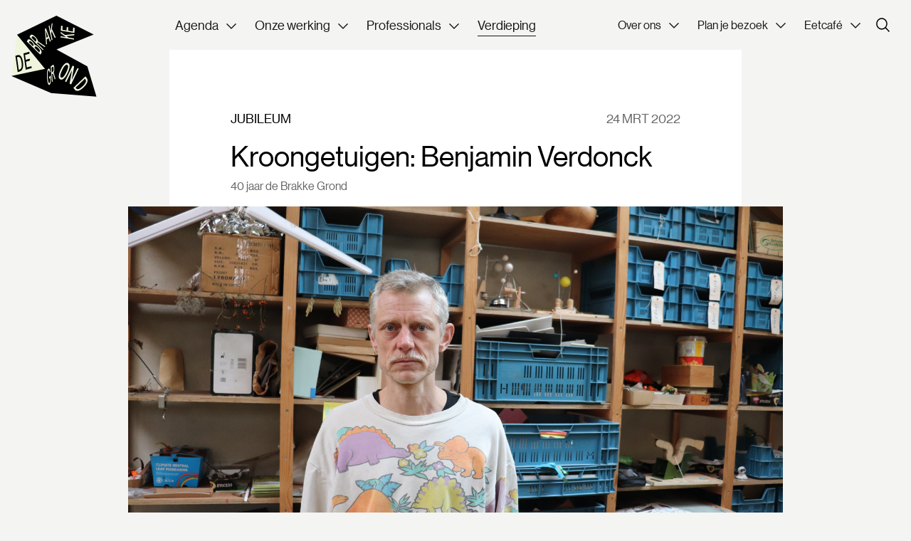

--- FILE ---
content_type: text/html; charset=UTF-8
request_url: https://brakkegrond.nl/verdieping/201/kroongetuigen-benjamin-verdonck
body_size: 95622
content:
<!DOCTYPE html>
<html lang="nl">

<head>
	<meta charset="utf-8">
	<meta http-equiv="X-UA-Compatible" content="IE=edge">
    <meta name="viewport" content="initial-scale = 1.0,maximum-scale = 1.0"/>
    <meta name="facebook-domain-verification" content="wvhcr7cd8z7t1ow2xu9ry0u092k8w1" />

    <title>Kroongetuigen: Benjamin Verdonck - Vlaams Cultuurhuis de Brakke Grond | Amsterdam</title><meta name="twitter:title" content="Kroongetuigen: Benjamin Verdonck - Vlaams Cultuurhuis de Brakke Grond | Amsterdam"><meta name="twitter:description" content="Dé expert in Nederland voor actuele vernieuwende Vlaamse podiumkunst, beeldende kunst en muziek. Bekijk hier het volledige programma."><meta name="description" content="Dé expert in Nederland voor actuele vernieuwende Vlaamse podiumkunst, beeldende kunst en muziek. Bekijk hier het volledige programma."><meta property="og:url" content="https://brakkegrond.nl/verdieping/201/kroongetuigen-benjamin-verdonck"><meta property="og:title" content="Kroongetuigen: Benjamin Verdonck - Vlaams Cultuurhuis de Brakke Grond | Amsterdam"><meta property="og:description" content="Dé expert in Nederland voor actuele vernieuwende Vlaamse podiumkunst, beeldende kunst en muziek. Bekijk hier het volledige programma.">

	<base href="https://brakkegrond.nl/">

    <!-- FAVICON -->
	<link rel="apple-touch-icon" sizes="180x180" href="https://brakkegrond.nl/favicon/apple-touch-icon.png">
	<link rel="icon" type="image/png" sizes="32x32" href="https://brakkegrond.nl/favicon/favicon-32x32.png">
	<link rel="icon" type="image/png" sizes="16x16" href="https://brakkegrond.nl/favicon/favicon-16x16.png">
	<link rel="manifest" href="https://brakkegrond.nl/favicon/manifest.json">
	<link rel="mask-icon" href="https://brakkegrond.nl/favicon/safari-pinned-tab.svg" color="#5f6ab1">
	<link rel="shortcut icon" href="https://brakkegrond.nl/favicon/favicon.ico">
	<meta name="msapplication-TileColor" content="#603cba">
	<meta name="theme-color" content="#5f6ab1">

    <link rel="stylesheet" href="dist/app-8ae25d860b4aadb90a37.css">

                        <!-- Google Tag Manager -->
            <script>(function(w,d,s,l,i){w[l]=w[l]||[];w[l].push({'gtm.start':

                        new Date().getTime(),event:'gtm.js'});var f=d.getElementsByTagName(s)[0],

                    j=d.createElement(s),dl=l!='dataLayer'?'&l='+l:'';j.async=true;j.src=

                    'https://www.googletagmanager.com/gtm.js?id='+i+dl;f.parentNode.insertBefore(j,f);

                })(window,document,'script','dataLayer',"GTM-M76J64");

                window.dataLayer = window.dataLayer || [];
                function gtag(){
                    dataLayer.push(arguments);
                }
            </script>
            <!-- End Google Tag Manager -->
            
    
                    <script>
                gtag('config', 'GTM-M76J64', { 'anonymize_ip': true });
            </script>
        
    </head>

<body class="default-theme">

    <!-- Google Tag Manager (noscript) -->

    <noscript><iframe src="https://www.googletagmanager.com/ns.html?id=GTM-M76J64" height="0" width="0"
            style="display:none;visibility:hidden"></iframe></noscript>

    <!-- End Google Tag Manager (noscript) -->


    <div class="super-container">
        <div class="overlay js-overlay-small">
	<div class="overlay__inner overlay__inner--small js-overlay-small__inner">
		<div class="overlay__close js-overlay-small-close">
			<svg width="40px" height="40px" viewBox="0 0 40 40" version="1.1" xmlns="http://www.w3.org/2000/svg" xmlns:xlink="http://www.w3.org/1999/xlink">
    <g id="Page-1" stroke="none" stroke-width="1" fill="none" fill-rule="evenodd">
        <g id="04-Overlay-—-English" transform="translate(-314.000000, -107.000000)">
            <g id="Group-2" transform="translate(257.000000, 83.000000)">
                <g id="Group-11-Copy-3" transform="translate(57.000000, 24.000000)">
                    <circle id="Oval-Copy-8" fill-opacity="0.05" fill="#000000" cx="20" cy="20" r="20"></circle>
                    <g id="Plus-Copy" transform="translate(20.000000, 20.000000) rotate(45.000000) translate(-20.000000, -20.000000) translate(10.000000, 10.000000)" stroke="#000000" stroke-linecap="square">
                        <g id="Group-2">
                            <line x1="0.476190476" y1="9.5" x2="19.5238095" y2="9.5" id="Line-3"></line>
                            <line x1="10" y1="-6.9388939e-17" x2="10" y2="20" id="Line-3"></line>
                        </g>
                    </g>
                </g>
            </g>
        </g>
    </g>
</svg>		</div>
		<div class="overlay__content">
					</div>
	</div>
</div>        <div class="overlay js-overlay-large">
	<div class="overlay__inner js-overlay-large__inner">
		<div class="overlay__close js-overlay-large-close">			
			<svg width="40px" height="40px" viewBox="0 0 40 40" version="1.1" xmlns="http://www.w3.org/2000/svg" xmlns:xlink="http://www.w3.org/1999/xlink">
    <g id="Page-1" stroke="none" stroke-width="1" fill="none" fill-rule="evenodd">
        <g id="04-Overlay-—-English" transform="translate(-314.000000, -107.000000)">
            <g id="Group-2" transform="translate(257.000000, 83.000000)">
                <g id="Group-11-Copy-3" transform="translate(57.000000, 24.000000)">
                    <circle id="Oval-Copy-8" fill-opacity="0.05" fill="#000000" cx="20" cy="20" r="20"></circle>
                    <g id="Plus-Copy" transform="translate(20.000000, 20.000000) rotate(45.000000) translate(-20.000000, -20.000000) translate(10.000000, 10.000000)" stroke="#000000" stroke-linecap="square">
                        <g id="Group-2">
                            <line x1="0.476190476" y1="9.5" x2="19.5238095" y2="9.5" id="Line-3"></line>
                            <line x1="10" y1="-6.9388939e-17" x2="10" y2="20" id="Line-3"></line>
                        </g>
                    </g>
                </g>
            </g>
        </g>
    </g>
</svg>		</div>
		<div class="overlay__content">
					</div>
	</div>
</div>        <div class="overlay js-overlay-trigger-warning">
	<div class="overlay__inner js-overlay-trigger-warning__inner">
		<div class="overlay__close js-overlay-trigger-warning-close">			
			<svg width="40px" height="40px" viewBox="0 0 40 40" version="1.1" xmlns="http://www.w3.org/2000/svg" xmlns:xlink="http://www.w3.org/1999/xlink">
    <g id="Page-1" stroke="none" stroke-width="1" fill="none" fill-rule="evenodd">
        <g id="04-Overlay-—-English" transform="translate(-314.000000, -107.000000)">
            <g id="Group-2" transform="translate(257.000000, 83.000000)">
                <g id="Group-11-Copy-3" transform="translate(57.000000, 24.000000)">
                    <circle id="Oval-Copy-8" fill-opacity="0.05" fill="#000000" cx="20" cy="20" r="20"></circle>
                    <g id="Plus-Copy" transform="translate(20.000000, 20.000000) rotate(45.000000) translate(-20.000000, -20.000000) translate(10.000000, 10.000000)" stroke="#000000" stroke-linecap="square">
                        <g id="Group-2">
                            <line x1="0.476190476" y1="9.5" x2="19.5238095" y2="9.5" id="Line-3"></line>
                            <line x1="10" y1="-6.9388939e-17" x2="10" y2="20" id="Line-3"></line>
                        </g>
                    </g>
                </g>
            </g>
        </g>
    </g>
</svg>		</div>
		<div class="overlay__content">
					</div>
	</div>
</div>        <div class="fullscreen">
    <div class="fullscreen__close">
        <svg width="40px" height="40px" viewBox="0 0 40 40" version="1.1" xmlns="http://www.w3.org/2000/svg" xmlns:xlink="http://www.w3.org/1999/xlink">
    <g id="Page-1" stroke="none" stroke-width="1" fill="none" fill-rule="evenodd">
        <g id="04-Overlay-—-English" transform="translate(-314.000000, -107.000000)">
            <g id="Group-2" transform="translate(257.000000, 83.000000)">
                <g id="Group-11-Copy-3" transform="translate(57.000000, 24.000000)">
                    <circle id="Oval-Copy-8" fill-opacity="0.05" fill="#000000" cx="20" cy="20" r="20"></circle>
                    <g id="Plus-Copy" transform="translate(20.000000, 20.000000) rotate(45.000000) translate(-20.000000, -20.000000) translate(10.000000, 10.000000)" stroke="#000000" stroke-linecap="square">
                        <g id="Group-2">
                            <line x1="0.476190476" y1="9.5" x2="19.5238095" y2="9.5" id="Line-3"></line>
                            <line x1="10" y1="-6.9388939e-17" x2="10" y2="20" id="Line-3"></line>
                        </g>
                    </g>
                </g>
            </g>
        </g>
    </g>
</svg>    </div>
    <div class="fullscreen__content">
        <img class="fullscreen__content--image" src="" alt="">
    </div>
</div>
                    <div class="overlay overlay--search js-overlay-search"></div>

<!-- NAVIGATION -->
<nav class="nav">
    <div class="nav__bar">
        <div class="nav__container">

            <!-- NAVIGATION LOGO -->
            <a href="/" class="nav__logo">
                            <svg width="121px" height="115px" viewBox="0 0 121 115" version="1.1" xmlns="http://www.w3.org/2000/svg" xmlns:xlink="http://www.w3.org/1999/xlink">
    <g id="Page-1" stroke="none" stroke-width="1" fill="none" fill-rule="evenodd">
        <g id="01-Homepage-—-Main" transform="translate(-55.000000, -22.000000)">
            <g id="Group-30-Copy" transform="translate(55.000000, 22.000000)">
                <polygon id="Fill-1" fill="#EFF5DC" points="0 85.4135134 47.6895019 75.326913 7.98900032 27.0782111"></polygon>
                <polygon id="Fill-2" fill="#010101" points="63.8304025 9.00000036e-05 7.98900032 27.0780911 47.6430019 75.354093 0 85.4133934 56.3799022 109.599394 120.522005 114.645695 107.637304 71.7927929 63.8310025 47.9346919 116.628605 26.6964911 63.8316025 9.00000036e-05"></polygon>
                <g id="Group-29" transform="translate(5.700000, 10.245600)">
                    <path d="M2.89602012,45.7801518 L0.212220008,46.5592519 C0.0604200024,46.6030519 0.0049200002,46.7227519 0.0367200015,46.9504519 L3.14622013,69.3499528 C3.17772013,69.5776528 3.26082013,69.6574528 3.41262014,69.6130528 L6.09642024,68.8345527 C9.93942039,67.7191527 11.6995205,63.1294525 10.6435204,55.5232522 C9.58782038,47.9164519 6.73902027,44.6647518 2.89602012,45.7801518 M4.70262019,66.4996526 L2.23332009,48.7114519 L3.26142013,48.4126519 C6.14532024,47.5756519 7.84062031,50.066852 8.67732034,56.0938522 C9.51402038,62.1205525 8.61462034,65.3644526 5.73072023,66.2014526 L4.70262019,66.4996526" id="Fill-3" fill="#000000"></path>
                    <path d="M19.4408408,40.9784116 L11.6375405,43.2431117 C11.4788405,43.2890117 11.4305405,43.4069117 11.4620405,43.6346117 L14.5718406,66.0341126 C14.6033406,66.2615126 14.6792406,66.3434126 14.8379406,66.2972126 L22.7999409,63.9863125 C22.9517409,63.9425125 23.0069409,63.8228125 22.9751409,63.5951125 L22.7006409,61.6169124 C22.6691409,61.3892124 22.5860409,61.3097124 22.4345409,61.3538124 L16.1282406,63.1841125 L14.9945406,55.0154122 L20.4452408,53.4335121 C20.6036408,53.3873121 20.6588408,53.2679121 20.6270408,53.0399121 L20.3525408,51.061712 C20.3210408,50.834312 20.2379408,50.754512 20.0795408,50.800412 L14.6288406,52.3826121 L13.6589405,45.3953118 L19.8065408,43.6109117 C19.9649408,43.5650117 20.0144408,43.4549117 19.9817408,43.2197117 L19.7072408,41.2415116 C19.6754408,41.0138116 19.5995408,40.9322116 19.4408408,40.9784116" id="Fill-5" fill="#000000"></path>
                    <path d="M74.653143,57.0005723 C71.7152428,55.5599722 67.9403427,58.4225723 64.2197426,66.1358726 C60.4955424,73.8563729 60.5960424,78.6107731 63.5339425,80.0513732 C66.4781426,81.4952732 70.2497428,78.6395731 73.9739429,70.9193728 C77.6948431,63.2057725 77.5973431,58.4444723 74.653143,57.0005723 M64.7687426,77.4917731 C62.7923425,76.522473 63.1691425,73.2254729 66.1355426,67.0754727 C69.1022427,60.9254724 71.4419428,58.5908723 73.4186429,59.5598724 C75.401643,60.5324724 75.024843,63.8297725 72.0584429,69.9797728 C69.0914427,76.129773 66.7517427,78.4643731 64.7687426,77.4917731" id="Fill-7" fill="#EDF4DB"></path>
                    <path d="M89.5312836,64.6895426 L88.1395835,64.0073425 C87.9850835,63.9314425 87.8776835,63.9989425 87.7711835,64.2200426 L79.7383832,80.8715432 L83.1826833,61.8932425 C83.2222833,61.6388424 83.1043833,61.5380424 82.9567833,61.4657424 L81.2557832,60.6317424 C81.1009832,60.5558424 80.9935832,60.6230424 80.8870832,60.8444424 L70.3819828,82.6223433 C70.2748828,82.8440433 70.2886828,82.9703433 70.4434828,83.0459433 L71.8351829,83.7284433 C71.9896829,83.8043433 72.1033829,83.7404433 72.2104829,83.5190433 L80.2426832,66.8672427 L76.7989831,85.8458434 C76.752483,86.0969434 76.8703831,86.1974434 77.0248831,86.2733434 L78.7189831,87.1043435 C78.8737831,87.1799435 78.9874831,87.1160435 79.0942831,86.8946435 L89.5996836,65.1167426 C89.7061836,64.8956426 89.6857836,64.7654426 89.5312836,64.6895426" id="Fill-9" fill="#EDF4DB"></path>
                    <path d="M46.5483618,65.1140426 C45.0111618,66.6011426 44.1858618,71.4425428 44.8539618,78.9758431 C45.5226618,86.5166434 47.0541619,89.0702435 48.6126619,87.5624435 C49.825262,86.3894434 50.269562,83.8904433 50.440562,81.1430432 C50.472062,80.6717432 50.496962,80.2079432 50.455262,79.7414432 L50.008562,74.700843 C49.989362,74.484543 49.945262,74.424543 49.863362,74.504043 L47.8194619,76.481043 C47.7378619,76.560243 47.7102619,76.689543 47.7297619,76.9058431 L47.8959619,78.7838431 C47.9154619,79.0004431 47.9592619,79.0601431 48.0414619,78.9812431 L49.232462,77.8286431 L49.493162,80.7680432 C49.432562,82.6607433 49.164962,84.3134434 48.3909619,85.0622434 C47.2602619,86.1560434 46.4115618,84.0941433 45.8703618,77.9927431 C45.3297618,71.8982429 45.7287618,68.6216427 46.7700619,67.6142427 C47.6259619,66.7859427 48.1539619,68.1095427 48.4548619,70.1951428 C48.4854619,70.4081428 48.5502619,70.4405428 48.6177619,70.3751428 L49.334762,69.6815428 C49.427762,69.5918428 49.457762,69.4964428 49.435862,69.2462428 C49.0323619,65.5280426 47.8536619,63.8513425 46.5483618,65.1140426" id="Fill-11" fill="#EDF4DB"></path>
                    <path d="M52.2395721,59.9457924 L50.113772,62.0019925 C50.031872,62.0814925 50.004572,62.2107925 50.023472,62.4270925 L51.9098721,83.6973933 C51.9290721,83.9139933 51.9731721,83.9739933 52.0553721,83.8944933 L52.7936721,83.1801933 C52.8755721,83.1009933 52.8992721,82.9752933 52.8800721,82.7589933 L51.9926721,72.7521929 L53.1623721,71.6202928 L55.6547722,80.0748932 C55.7204722,80.2461932 55.7642722,80.3061932 55.8428722,80.2302932 L56.6738723,79.4265932 C56.7344723,79.3677932 56.7611723,79.2759932 56.7497723,79.1475931 L56.7284723,79.0362931 L54.1751722,70.3326928 C54.9701722,68.6832927 55.3337722,66.1521926 55.0955722,63.4632925 C54.7850722,59.9631924 53.7623721,58.4727923 52.2395721,59.9457924 M51.7703721,70.2453928 L51.187772,63.6777925 L52.5752721,62.3355925 C53.5238721,61.4178924 53.9456721,62.3748925 54.1253722,64.4016926 C54.3059722,66.4353926 54.1064721,67.9854927 53.1578721,68.9031927 L51.7703721,70.2453928" id="Fill-13" fill="#EDF4DB"></path>
                    <path d="M101.135194,78.1792831 L99.434194,75.919983 C99.3333939,75.786183 99.2199939,75.804183 99.0507939,75.964983 L82.3977933,91.7659836 C82.2285933,91.9267837 82.1934933,92.0491837 82.2942933,92.1829837 L83.9952933,94.4422838 C86.4306934,97.6774839 90.8061936,96.8518838 96.4614938,91.4857836 C102.116494,86.1202834 103.570594,81.4144832 101.135194,78.1792831 M85.3011934,91.7197836 L98.5263939,79.1710831 L99.1779939,80.0365832 C101.005594,82.4644833 99.695794,85.5790834 95.2152938,89.8306836 C90.7341936,94.0819837 87.7803935,95.0128838 85.9527934,92.5852837 L85.3011934,91.7197836" id="Fill-15" fill="#EDF4DB"></path>
                    <path d="M43.0673117,7.4952903 L41.9192117,8.37159033 C41.8220117,8.44599034 41.8268117,8.54409034 41.8385117,8.77689035 L43.4039117,30.3528912 C43.4087117,30.4509912 43.4156117,30.4845912 43.4270117,30.5385912 C43.4714117,30.7470912 43.5455117,30.7920912 43.6427117,30.7179912 L44.5964118,29.9898912 C44.7074118,29.9052912 44.7164118,29.7966912 44.6999118,29.5668912 L44.2157118,23.7531909 L47.0162119,21.6159909 L48.7919119,26.4438911 C48.8639119,26.6310911 48.9104119,26.6973911 49.0214119,26.6127911 L49.974812,25.884991 C50.072312,25.810891 50.109512,25.680691 50.065112,25.472191 C50.053712,25.418191 50.046512,25.384591 50.014112,25.308091 L43.2689117,7.68549031 C43.1969117,7.4982903 43.1645117,7.42119029 43.0673117,7.4952903 M44.0048117,21.2100908 L43.1591117,11.0760904 L46.2455118,19.5000908 L44.0048117,21.2100908" id="Fill-17" fill="#EDF4DB"></path>
                    <path d="M52.4965221,0.298800012 L51.431822,1.11150004 C51.329822,1.18920005 51.306722,1.30860005 51.267722,1.58040006 L49.969922,11.7246005 L48.3007219,3.84510015 C48.2563219,3.63660014 48.1963219,3.58080014 48.0943219,3.65850015 L47.2009219,4.34070017 C47.1037219,4.41480018 47.0761219,4.53780018 47.1202219,4.74600019 L51.310322,24.522001 C51.354422,24.730201 51.419222,24.782401 51.516422,24.708301 L52.4098221,24.026701 C52.5118221,23.948701 52.5349221,23.8296009 52.4905221,23.6208009 L50.758622,15.4455006 L51.258122,11.5857005 L55.6132222,21.0738008 C55.7356222,21.3474008 55.8445222,21.4050009 55.9558222,21.3201008 L56.9233223,20.5818008 C56.9926223,20.5290008 57.0157223,20.4096008 56.9845223,20.2617008 C56.9716223,20.2011008 56.9656223,20.1741008 56.9335223,20.0976008 L51.6388221,8.55960034 L52.6666221,0.645900026 C52.6762221,0.537300021 52.6714221,0.438900017 52.6585221,0.378300015 C52.6402221,0.291300012 52.5796221,0.235200009 52.4965221,0.298800012" id="Fill-19" fill="#EDF4DB"></path>
                    <path d="M17.5764007,23.942281 L16.2309006,26.181481 C16.1754006,26.273581 16.2402006,26.395681 16.4298007,26.5816811 L35.0268014,44.8360818 C35.2164014,45.0223818 35.3250014,45.0703818 35.3805014,44.9782818 L36.8676015,42.5032817 C37.8279015,40.9048816 36.1467014,37.6972815 32.9724013,34.5811814 C30.3993012,32.0554813 28.7289011,31.2235812 27.4044011,31.3933812 C26.8257011,29.6896812 25.516801,27.8836811 23.7672009,26.166181 C20.9229008,23.3743809 18.4614007,22.4689809 17.5764007,23.942281 M24.800701,33.0595813 L19.0806008,27.4444811 L19.8771008,26.118781 C20.3703008,25.297381 21.7665009,25.941481 23.4891009,27.6322811 C25.433701,29.5411812 26.091001,30.9121812 25.597501,31.7338813 L24.800701,33.0595813 M33.6906013,41.7856817 L26.9895011,35.2078814 L27.8481011,33.7789813 C28.4589011,32.7622813 30.0183012,33.4207813 32.1528013,35.5156814 C34.3686014,37.6903815 35.1597014,39.3397816 34.5489014,40.3564816 L33.6906013,41.7856817" id="Fill-21" fill="#EDF4DB"></path>
                    <path d="M21.4866609,17.4342607 L20.0481608,19.8279608 C19.9929608,19.9203608 20.0574608,20.0421608 20.2470608,20.2281608 L38.8440615,38.4828615 C39.0336616,38.6688615 39.1425616,38.7171615 39.1977616,38.6250615 L39.6978616,37.7925615 C39.7533616,37.7007615 39.6909616,37.5750615 39.5013616,37.3890615 L30.7473612,28.7961611 L31.5372613,27.4812611 L41.3781616,34.2654614 C41.5986617,34.4004614 41.7093617,34.4448614 41.7627617,34.3563614 L42.3270617,33.4170613 C42.3669617,33.3510613 42.3348617,33.2610613 42.2211617,33.1494613 C42.1938617,33.1227613 42.1671617,33.0963613 42.1059617,33.0537613 L31.9974613,26.070961 C31.8741613,24.398161 30.4920612,22.0692609 28.1352611,19.7562608 C25.074661,16.7523607 22.5201609,15.7143606 21.4866609,17.4342607 M28.5642611,26.6532611 L22.8168609,21.0117608 L23.7552609,19.4502608 C24.396661,18.3819607 25.701361,19.1061608 27.4782611,20.8503608 C29.2602612,22.5996609 30.1440612,24.023461 29.5026612,25.091461 L28.5642611,26.6532611" id="Fill-23" fill="#EDF4DB"></path>
                    <path d="M64.2076526,13.0687205 L64.1287525,14.5186206 C64.1212525,14.6554206 64.1983526,14.7262206 64.3885526,14.8666206 L71.6254528,20.1487208 L64.1674525,18.9271208 C63.9715525,18.8950208 63.8884525,18.9397208 63.8812525,19.0693208 L63.8146525,20.2957208 C63.8077525,20.4253208 63.8845525,20.4964208 64.0804525,20.5282208 L82.7980533,23.5939209 C82.9939533,23.6260209 83.0770533,23.5813209 83.0842533,23.4514209 L83.1511533,22.2253209 C83.1580533,22.0957209 83.0809533,22.0249209 82.8850533,21.9928209 L75.151053,20.7259208 L72.4003529,18.7111207 L82.9807533,17.6644207 C83.2906533,17.6350207 83.4058533,17.5375207 83.4139533,17.3860207 L83.4859533,16.0660206 C83.4907533,15.9724206 83.4139533,15.9016206 83.2759533,15.8788206 C83.2177533,15.8695206 83.1889533,15.8647206 83.1073533,15.8734206 L70.2343528,17.1412207 L64.5991526,13.0168205 C64.5214526,12.9604205 64.4350526,12.9316205 64.3840526,12.9235205 C64.2970526,12.9091205 64.2139526,12.9535205 64.2076526,13.0687205" id="Fill-25" fill="#EDF4DB"></path>
                    <path d="M64.6907426,4.17624017 L64.3283426,10.8473404 C64.3208426,10.9844404 64.3976426,11.0555404 64.5938426,11.0876404 L83.3111433,14.1530406 C83.5073433,14.1851406 83.5904433,14.1407406 83.5976433,14.0036406 L83.9678433,7.19514029 C83.9747433,7.06554028 83.8979433,6.99474028 83.7020433,6.96234028 L82.0520433,6.69234027 C81.8558433,6.65994026 81.7724432,6.70464027 81.7652432,6.83454027 L81.4721432,12.2294405 L74.646843,11.1113404 L74.900043,6.44484026 C74.907843,6.30774025 74.823543,6.23604025 74.634543,6.20514025 L72.9845429,5.93484024 C72.7883429,5.90274023 72.7055429,5.94714024 72.6980429,6.08424024 L72.4445429,10.7507404 L66.6077426,9.79494039 L66.8933427,4.53684018 C66.9008427,4.40004017 66.8165427,4.32804017 66.6275426,4.29684017 L64.9775426,4.02684016 C64.7816426,3.99474016 64.6982426,4.03944016 64.6907426,4.17624017" id="Fill-27" fill="#EDF4DB"></path>
                </g>
            </g>
        </g>
    </g>
</svg>                        </a>

            <!-- NAVIGATION MOBILE -->
            <div class="nav__mobile">

                <!-- NAVIGATION SEARCH -->
                <div class="nav__search-mobile js-open-search">
                    <svg width="18px" height="18px" viewBox="0 0 18 18" version="1.1" xmlns="http://www.w3.org/2000/svg" xmlns:xlink="http://www.w3.org/1999/xlink">
    <g id="Artboard" stroke="none" stroke-width="1" fill="none" fill-rule="evenodd">
        <g id="np_search_1868276_000000" fill="currentColor" fill-rule="nonzero">
            <path d="M7.54217822,14.9703881 C5.5769703,14.9800434 3.68893069,14.2073109 2.29455446,12.8233069 C0.899447525,11.4393386 0.112811881,9.55693069 0.107249492,7.59225743 C0.101021703,5.6270495 0.877241584,3.74043564 2.26407921,2.34873267 C3.65082772,0.956405941 5.53473267,0.173227723 7.49922772,0.171084924 C9.46443564,0.169000574 11.3496238,0.948706931 12.7391881,2.33821782 C14.1280396,3.72776436 14.9084554,5.6129703 14.9063212,7.57746535 C14.907013,9.53376238 14.1321743,11.4098614 12.7516634,12.7951485 C11.3711703,14.181202 9.49776238,14.9629901 7.54235644,14.9699406 L7.54217822,14.9703881 Z M7.54217822,1.6038475 C5.95632475,1.59421402 4.43174257,2.21588911 3.30469307,3.33183564 C2.17760792,4.44778218 1.54131683,5.9653604 1.53430182,7.55132079 C1.52808309,9.13717426 2.1525505,10.6603307 3.27058218,11.7854198 C4.38791881,12.9104198 5.90767129,13.5446257 7.49345347,13.5481154 C9.07923564,13.5515762 10.6012158,12.9243386 11.7239881,11.804204 C12.846903,10.6840693 13.4783432,9.16372871 13.4783432,7.57776832 C13.4818097,5.99886535 12.8587366,4.48337228 11.7455703,3.36327327 C10.633099,2.24313861 9.12095644,1.61034059 7.54212475,1.60406733 L7.54217822,1.6038475 Z" id="Shape"></path>
            <polygon id="Path" points="16.9912871 18 12.0639208 13.0990099 13.0726693 12.0902614 18.0000356 16.9891129"></polygon>
        </g>
    </g>
</svg>                </div>

                <!-- NAVIGATION HAMBURGER -->
                <div class="nav__hamburger js-open-menu">
                    <svg width="22px" height="19px" viewBox="0 0 22 19" version="1.1" xmlns="http://www.w3.org/2000/svg" xmlns:xlink="http://www.w3.org/1999/xlink">
    <g id="Page-1" stroke="none" stroke-width="1" fill="none" fill-rule="evenodd" stroke-linecap="square">
        <g id="01b-—-Mobile" transform="translate(-337.000000, -17.000000)" stroke="currentColor" stroke-width="1.5">
            <g id="Stacked-Group-2" transform="translate(338.000000, 18.000000)">
                <line x1="0" y1="0.5" x2="20" y2="0.5" id="Line-5"></line>
                <line x1="0" y1="8.5" x2="20" y2="8.5" id="Line-5-Copy"></line>
                <line x1="0" y1="16.5" x2="20" y2="16.5" id="Line-5-Copy-2"></line>
            </g>
        </g>
    </g>
</svg>                </div>
            </div>

            <!-- NAVIGATION MENU -->
            <ul class="nav__menu">
                                                                                        <li class="nav__item nav__dropdown">
                                <div class="">
                                    <span class="nav__link nav__parent ">Agenda</span>
                                    <span class="chevron-down"><svg width="11" height="7" viewBox="0 0 11 7" fill="none" xmlns="http://www.w3.org/2000/svg">
    <path d="M1 1L5.5 5.5L10 1" stroke="#181716" stroke-width="1"/>
</svg>
    </span>
                                </div>

                                <div class="nav__dropdown--menu">
                                                                                                                        <a class="nav__link" href="https://brakkegrond.nl/agenda/agenda_">Agenda</a>
                                                                                                                                                                <a class="nav__link" href="https://brakkegrond.nl/agenda/programmalijnen">Gids door het programma</a>
                                                                                                                                                                <a class="nav__link" href="https://brakkegrond.nl/agenda/met-een-hoek-af">MET EEN HOEK AF</a>
                                                                                                                                                                <a class="nav__link" href="https://brakkegrond.nl/agenda/blik-op-nu">BLIK OP NU</a>
                                                                                                                                                                <a class="nav__link" href="https://brakkegrond.nl/agenda/in-focus-future-families">IN FOCUS</a>
                                                                                                            </div>
                            </li>
                                                                                                                                    <li class="nav__item nav__dropdown">
                                <div class="">
                                    <span class="nav__link nav__parent ">Onze werking</span>
                                    <span class="chevron-down"><svg width="11" height="7" viewBox="0 0 11 7" fill="none" xmlns="http://www.w3.org/2000/svg">
    <path d="M1 1L5.5 5.5L10 1" stroke="#181716" stroke-width="1"/>
</svg>
    </span>
                                </div>

                                <div class="nav__dropdown--menu">
                                                                                                                        <a class="nav__link" href="https://brakkegrond.nl/onze-werking/wat-we-doen">Wat we doen</a>
                                                                                                                                                                <a class="nav__link" href="https://brakkegrond.nl/onze-werking/info-voor-makers">Info voor makers</a>
                                                                                                                                                                <a class="nav__link" href="https://brakkegrond.nl/onze-werking/over-residenties">Over residenties</a>
                                                                                                                                                                <a class="nav__link" href="https://brakkegrond.nl/onze-werking/makers">Onze makers</a>
                                                                                                                                                                <a class="nav__link" href="https://brakkegrond.nl/onze-werking/samenwerking">Samenwerking</a>
                                                                                                                                                                <a class="nav__link" href="https://brakkegrond.nl/onze-werking/Kennisdeling">Kennisdeling</a>
                                                                                                                                                                <a class="nav__link" href="https://brakkegrond.nl/onze-werking/beyond-the-black-box-onze-werking">Festival Beyond the Black Box</a>
                                                                                                            </div>
                            </li>
                                                                                                                                    <li class="nav__item nav__dropdown">
                                <div class="">
                                    <span class="nav__link nav__parent ">Professionals</span>
                                    <span class="chevron-down"><svg width="11" height="7" viewBox="0 0 11 7" fill="none" xmlns="http://www.w3.org/2000/svg">
    <path d="M1 1L5.5 5.5L10 1" stroke="#181716" stroke-width="1"/>
</svg>
    </span>
                                </div>

                                <div class="nav__dropdown--menu">
                                                                                                                        <a class="nav__link" href="https://brakkegrond.nl/professionals/algemeen">Algemeen</a>
                                                                                                                                                                <a class="nav__link" href="https://brakkegrond.nl/professionals/podiumkunsten">Podiumkunsten</a>
                                                                                                                                                                <a class="nav__link" href="https://brakkegrond.nl/professionals/muziek">Muziek</a>
                                                                                                                                                                <a class="nav__link" href="https://brakkegrond.nl/professionals/beeldende-kunst">Beeldende kunst</a>
                                                                                                                                                                <a class="nav__link" href="https://brakkegrond.nl/professionals/vlaams-culturele-landschap">Vlaams Kunstenlandschap</a>
                                                                                                                                                                <a class="nav__link" href="https://brakkegrond.nl/professionals/werken-over-de-grens">Werken over de grens</a>
                                                                                                            </div>
                            </li>
                                                                                                                                    <li class="nav__item">
                                <a href="https://brakkegrond.nl/verdieping" class="nav__link is-active">
                                    <span>Verdieping</span>
                                </a>
                            </li>
                                                                        </ul>

            <!-- NAVIGATION HUB -->
            <div class="nav__submenu">
                                                                                            <li class="nav__item nav__dropdown">
                                    <div class="">
                                        <span class="nav__link nav__parent ">Over ons</span>
                                        <span class="chevron-down"><svg width="11" height="7" viewBox="0 0 11 7" fill="none" xmlns="http://www.w3.org/2000/svg">
    <path d="M1 1L5.5 5.5L10 1" stroke="#181716" stroke-width="1"/>
</svg>
    </span>
                                    </div>

                                    <div class="nav__dropdown--menu">
                                                                                                                                    <a class="nav__link" href="https://brakkegrond.nl/over-ons/waar-staan-we-voor-">Waar staan we voor</a>
                                                                                                                                                                                <a class="nav__link" href="https://brakkegrond.nl/over-ons/Vlaams-Nederlandse-uitwisselingen">Vlaams-Nederlandse uitwisselingen</a>
                                                                                                                                                                                                                                                                                                                                                        <a class="nav__link" href="https://brakkegrond.nl/over-ons/vacatures">Vacatures</a>
                                                                                                                                                                                <a class="nav__link" href="https://brakkegrond.nl/over-ons/team">Medewerkers</a>
                                                                                                                                                                                <a class="nav__link" href="https://brakkegrond.nl/over-ons/40 jaar de Brakke Grond">40 jaar de Brakke Grond</a>
                                                                                                                                                                                <a class="nav__link" href="https://brakkegrond.nl/over-ons/de-geschiedenis-van-de-brakke-grond">Geschiedenis van de Brakke Grond</a>
                                                                                                                                                                                                            </div>
                                </li>
                                                                                                                                            <li class="nav__item nav__dropdown">
                                    <div class="">
                                        <span class="nav__link nav__parent ">Plan je bezoek</span>
                                        <span class="chevron-down"><svg width="11" height="7" viewBox="0 0 11 7" fill="none" xmlns="http://www.w3.org/2000/svg">
    <path d="M1 1L5.5 5.5L10 1" stroke="#181716" stroke-width="1"/>
</svg>
    </span>
                                    </div>

                                    <div class="nav__dropdown--menu">
                                                                                                                                    <a class="nav__link" href="https://brakkegrond.nl/plan-je-bezoek/contact">Contact</a>
                                                                                                                                                                                <a class="nav__link" href="https://brakkegrond.nl/plan-je-bezoek/algemeen">Openingstijden</a>
                                                                                                                                                                                <a class="nav__link" href="https://brakkegrond.nl/plan-je-bezoek/bereikbaarheid">Bereikbaarheid</a>
                                                                                                                                                                                <a class="nav__link" href="https://brakkegrond.nl/plan-je-bezoek/toegankelijkheid">Toegankelijkheid</a>
                                                                                                                                                                                <a class="nav__link" href="https://brakkegrond.nl/plan-je-bezoek/kaartverkoop">Kaartverkoop</a>
                                                                                                                                                                                <a class="nav__link" href="https://brakkegrond.nl/plan-je-bezoek/bezoekersvoorwaarden">Bezoekersvoorwaarden</a>
                                                                                                                                                                                <a class="nav__link" href="https://brakkegrond.nl/plan-je-bezoek/verhuur">Locatie huren</a>
                                                                                                                                                                                <a class="nav__link" href="https://brakkegrond.nl/plan-je-bezoek/privacy-en-cookiesbeleid">Privacy- en cookiesbeleid</a>
                                                                                                                        </div>
                                </li>
                                                                                                                                            <li class="nav__item nav__dropdown">
                                    <div class="">
                                        <span class="nav__link nav__parent ">Eetcafé</span>
                                        <span class="chevron-down"><svg width="11" height="7" viewBox="0 0 11 7" fill="none" xmlns="http://www.w3.org/2000/svg">
    <path d="M1 1L5.5 5.5L10 1" stroke="#181716" stroke-width="1"/>
</svg>
    </span>
                                    </div>

                                    <div class="nav__dropdown--menu">
                                                                                                                                    <a class="nav__link" href="https://brakkegrond.nl/eetcafe/voor-ieders-goesting-of-reserveren">Reserveren</a>
                                                                                                                                                                                <a class="nav__link" href="https://brakkegrond.nl/eetcafe/menu">Menu</a>
                                                                                                                                                                                <a class="nav__link" href="https://brakkegrond.nl/eetcafe/groepen">Groepen</a>
                                                                                                                        </div>
                                </li>
                                                                
                <a href="javascript:;" class="nav__search js-open-search active">
                    <svg width="18px" height="18px" viewBox="0 0 18 18" version="1.1" xmlns="http://www.w3.org/2000/svg" xmlns:xlink="http://www.w3.org/1999/xlink">
    <g id="Artboard" stroke="none" stroke-width="1" fill="none" fill-rule="evenodd">
        <g id="np_search_1868276_000000" fill="currentColor" fill-rule="nonzero">
            <path d="M7.54217822,14.9703881 C5.5769703,14.9800434 3.68893069,14.2073109 2.29455446,12.8233069 C0.899447525,11.4393386 0.112811881,9.55693069 0.107249492,7.59225743 C0.101021703,5.6270495 0.877241584,3.74043564 2.26407921,2.34873267 C3.65082772,0.956405941 5.53473267,0.173227723 7.49922772,0.171084924 C9.46443564,0.169000574 11.3496238,0.948706931 12.7391881,2.33821782 C14.1280396,3.72776436 14.9084554,5.6129703 14.9063212,7.57746535 C14.907013,9.53376238 14.1321743,11.4098614 12.7516634,12.7951485 C11.3711703,14.181202 9.49776238,14.9629901 7.54235644,14.9699406 L7.54217822,14.9703881 Z M7.54217822,1.6038475 C5.95632475,1.59421402 4.43174257,2.21588911 3.30469307,3.33183564 C2.17760792,4.44778218 1.54131683,5.9653604 1.53430182,7.55132079 C1.52808309,9.13717426 2.1525505,10.6603307 3.27058218,11.7854198 C4.38791881,12.9104198 5.90767129,13.5446257 7.49345347,13.5481154 C9.07923564,13.5515762 10.6012158,12.9243386 11.7239881,11.804204 C12.846903,10.6840693 13.4783432,9.16372871 13.4783432,7.57776832 C13.4818097,5.99886535 12.8587366,4.48337228 11.7455703,3.36327327 C10.633099,2.24313861 9.12095644,1.61034059 7.54212475,1.60406733 L7.54217822,1.6038475 Z" id="Shape"></path>
            <polygon id="Path" points="16.9912871 18 12.0639208 13.0990099 13.0726693 12.0902614 18.0000356 16.9891129"></polygon>
        </g>
    </g>
</svg>                </a>

                <a href="javascript:;" class="nav__search-close js-close-search">
                    <svg width="9px" height="8px" viewBox="0 0 9 8" version="1.1" xmlns="http://www.w3.org/2000/svg" xmlns:xlink="http://www.w3.org/1999/xlink">
    <g id="Symbols" stroke="none" stroke-width="1" fill="none" fill-rule="evenodd">
        <g id="Icon-/-Close" transform="translate(-6.000000, -7.000000)" fill="#2D2D2D" fill-rule="nonzero">
            <g id="Group-Copy-4">
                <path d="M13.9469848,7.26301515 C14.1110051,7.42703535 14.1110051,7.69296465 13.9469848,7.85698485 L11.0939697,10.71 L13.9469848,13.5630152 C14.1110051,13.7270354 14.1110051,13.9929646 13.9469848,14.1569848 C13.7829646,14.3210051 13.5170354,14.3210051 13.3530152,14.1569848 L10.395,11.198 L7.43698485,14.1569848 C7.29346717,14.3005025 7.07192535,14.3184422 6.90890163,14.210804 L6.84301515,14.1569848 C6.67899495,13.9929646 6.67899495,13.7270354 6.84301515,13.5630152 L6.84301515,13.5630152 L9.6960303,10.71 L6.84301515,7.85698485 C6.67899495,7.69296465 6.67899495,7.42703535 6.84301515,7.26301515 C7.00703535,7.09899495 7.27296465,7.09899495 7.43698485,7.26301515 L7.43698485,7.26301515 L10.395,10.222 L13.3530152,7.26301515 C13.5170354,7.09899495 13.7829646,7.09899495 13.9469848,7.26301515 Z" id="Combined-Shape"></path>
            </g>
        </g>
    </g>
</svg>                </a>

                <a href="javascript:;" class="js-cart nav__user" style="display:none;" data-tickets-url="https://brakkegrond.nl/tickets" data-cart-id="vOWXWgxBTWpz2RNwV8nBtpfUL1afEEen">
                    <span class="js-cart-total nav__user-total"></span>
                    <svg width="34px" height="34px" viewBox="0 0 34 34" version="1.1" xmlns="http://www.w3.org/2000/svg" xmlns:xlink="http://www.w3.org/1999/xlink">
    <g stroke="none" stroke-width="1" fill="none" fill-rule="evenodd">
        <g transform="translate(-1384.000000, -19.000000)">
            <g transform="translate(1384.000000, 19.000000)">
                <circle fill="#000000" cx="16.875" cy="16.875" r="16.875"></circle>
                <path d="M20.4019179,19.5968004 L14.4031996,13.5980821 L19.259063,8.74253622 L19.9942996,9.4774554 C19.1676346,10.7457068 19.3104915,12.4657034 20.4219178,13.5777647 L20.4222353,13.5780822 C21.5342966,14.6901435 23.2546106,14.8330003 24.5225446,14.0060178 L25.2577812,14.740937 L20.4019179,19.5968004 Z M14.7406593,25.2577415 L14.0057401,24.5228223 C14.8327226,23.2542534 14.6898657,21.5345743 13.5778044,20.4221956 C12.4657431,19.3104517 10.7451116,19.1679123 9.47749511,19.9945774 L8.74194102,19.2593407 L13.4485983,14.5530009 L19.4469991,20.5517191 L14.7406593,25.2577415 Z M26.881905,14.4558582 L24.8571471,12.4311003 C24.7000046,12.2739578 24.444767,12.2739578 24.287307,12.4311003 L24.0952439,12.6231634 C23.2869915,13.4317333 21.9317561,13.3682413 21.2095353,12.4330051 C20.6123936,11.6599907 20.7333458,10.5482469 21.4241381,9.85745464 L21.5692171,9.71269303 C21.7263597,9.55523302 21.7263597,9.30031289 21.5692171,9.14285289 L19.5441418,7.118095 C19.3869992,6.960635 19.1317617,6.960635 18.9746191,7.118095 L7.11813472,18.9742619 C6.96067471,19.1317219 6.96067471,19.3869595 7.11781726,19.5444195 L9.1428926,21.5694949 C9.30035261,21.7266374 9.55527273,21.7266374 9.71273274,21.5694949 L9.90543077,21.3771143 C10.7130482,20.568227 12.0686011,20.631719 12.7905044,21.5669552 C13.3873286,22.340287 13.266059,23.4513959 12.5759017,24.1421882 L12.4308226,24.2872673 C12.2733626,24.4447273 12.27368,24.6996474 12.4308226,24.8571074 L14.4562154,26.8821827 C14.6133579,27.0393253 14.8682781,27.0393253 15.0254206,26.8818653 L26.881905,15.0260158 C27.039365,14.8682383 27.039365,14.6133182 26.881905,14.4558582 L26.881905,14.4558582 Z" fill="#EFF5DC"></path>
            </g>
        </g>
    </g>
</svg>                </a>
            </div>
        </div>
    </div>

    <!-- NAVIGATION SEARCH OVERLAY -->
    <div class="nav__search-overlay js-search-overlay">
        <!-- SEARCH -->
<div class="search back:black">
    <div class="search__container">
        <h2 class="search__title">Waar ben je naar opzoek?</h2>

        <form class="search__form" method="get" action="https://brakkegrond.nl/zoeken">
            <div class="search__form-input-wrapper">
                <svg width="18px" height="18px" viewBox="0 0 18 18" version="1.1" xmlns="http://www.w3.org/2000/svg" xmlns:xlink="http://www.w3.org/1999/xlink">
    <g id="Artboard" stroke="none" stroke-width="1" fill="none" fill-rule="evenodd">
        <g id="np_search_1868276_000000" fill="currentColor" fill-rule="nonzero">
            <path d="M7.54217822,14.9703881 C5.5769703,14.9800434 3.68893069,14.2073109 2.29455446,12.8233069 C0.899447525,11.4393386 0.112811881,9.55693069 0.107249492,7.59225743 C0.101021703,5.6270495 0.877241584,3.74043564 2.26407921,2.34873267 C3.65082772,0.956405941 5.53473267,0.173227723 7.49922772,0.171084924 C9.46443564,0.169000574 11.3496238,0.948706931 12.7391881,2.33821782 C14.1280396,3.72776436 14.9084554,5.6129703 14.9063212,7.57746535 C14.907013,9.53376238 14.1321743,11.4098614 12.7516634,12.7951485 C11.3711703,14.181202 9.49776238,14.9629901 7.54235644,14.9699406 L7.54217822,14.9703881 Z M7.54217822,1.6038475 C5.95632475,1.59421402 4.43174257,2.21588911 3.30469307,3.33183564 C2.17760792,4.44778218 1.54131683,5.9653604 1.53430182,7.55132079 C1.52808309,9.13717426 2.1525505,10.6603307 3.27058218,11.7854198 C4.38791881,12.9104198 5.90767129,13.5446257 7.49345347,13.5481154 C9.07923564,13.5515762 10.6012158,12.9243386 11.7239881,11.804204 C12.846903,10.6840693 13.4783432,9.16372871 13.4783432,7.57776832 C13.4818097,5.99886535 12.8587366,4.48337228 11.7455703,3.36327327 C10.633099,2.24313861 9.12095644,1.61034059 7.54212475,1.60406733 L7.54217822,1.6038475 Z" id="Shape"></path>
            <polygon id="Path" points="16.9912871 18 12.0639208 13.0990099 13.0726693 12.0902614 18.0000356 16.9891129"></polygon>
        </g>
    </g>
</svg>                <input 
                    id="search__form-input"
                    class="search__form-input js-search-input" 
                    type="text" 
                    name="query" 
                    placeholder="Bijv. ‘Vlaamse Klepper’" 
                    value="">
            </div>
            <button class="search__form-button btn-solid--purple btn--large">Zoeken</button>
        </form>
        
                    <div class="search__suggestions">
                <span class="search__suggestions-title">
                    Suggesties
                </span>
                                    <a class="search__suggestion" href="https://brakkegrond.nl/zoeken?query=Beyond the Black Box">
                        Beyond the Black Box
                    </a>
                                    <a class="search__suggestion" href="https://brakkegrond.nl/plan-je-bezoek/bereikbaarheid?query=Openingstijden">
                        Openingstijden
                    </a>
                                    <a class="search__suggestion" href="https://brakkegrond.nl/plan-je-bezoek/kaartverkoop?query=Kaartverkoop">
                        Kaartverkoop
                    </a>
                            </div>
            </div>
</div>    </div>
</nav>

<!-- PLACEHOLDER -->
<div class="nav__placeholder"></div>
                        <!-- MOBILE NAV -->
<div class="mobile">

    <!-- CLOSE -->
    <div class="mobile__close js-close-menu"><svg width="9px" height="8px" viewBox="0 0 9 8" version="1.1" xmlns="http://www.w3.org/2000/svg" xmlns:xlink="http://www.w3.org/1999/xlink">
    <g id="Symbols" stroke="none" stroke-width="1" fill="none" fill-rule="evenodd">
        <g id="Icon-/-Close" transform="translate(-6.000000, -7.000000)" fill="#2D2D2D" fill-rule="nonzero">
            <g id="Group-Copy-4">
                <path d="M13.9469848,7.26301515 C14.1110051,7.42703535 14.1110051,7.69296465 13.9469848,7.85698485 L11.0939697,10.71 L13.9469848,13.5630152 C14.1110051,13.7270354 14.1110051,13.9929646 13.9469848,14.1569848 C13.7829646,14.3210051 13.5170354,14.3210051 13.3530152,14.1569848 L10.395,11.198 L7.43698485,14.1569848 C7.29346717,14.3005025 7.07192535,14.3184422 6.90890163,14.210804 L6.84301515,14.1569848 C6.67899495,13.9929646 6.67899495,13.7270354 6.84301515,13.5630152 L6.84301515,13.5630152 L9.6960303,10.71 L6.84301515,7.85698485 C6.67899495,7.69296465 6.67899495,7.42703535 6.84301515,7.26301515 C7.00703535,7.09899495 7.27296465,7.09899495 7.43698485,7.26301515 L7.43698485,7.26301515 L10.395,10.222 L13.3530152,7.26301515 C13.5170354,7.09899495 13.7829646,7.09899495 13.9469848,7.26301515 Z" id="Combined-Shape"></path>
            </g>
        </g>
    </g>
</svg></div>

    <!-- PLACEHOLDER -->
    <div class="nav__placeholder"></div>

    <!-- MENU -->
    <ul class="mobile__menu">
                                                        <li class="mobile__item mobile__dropdown js-mobile-dropdown">
                        <div class="">
                            <span class="mobile__link  js-mobile-dropdown-toggle">Agenda</span>
                            <span class="chevron-down js-mobile-dropdown-toggle"><svg width="11" height="7" viewBox="0 0 11 7" fill="none" xmlns="http://www.w3.org/2000/svg">
    <path d="M1 1L5.5 5.5L10 1" stroke="#181716" stroke-width="1"/>
</svg>
    </span>
                        </div>

                        <div class="nav__dropdown--menu js-mobile-dropdown-content">
                                                                                                <a class="nav__link" href="https://brakkegrond.nl/agenda/agenda_">Agenda</a>
                                                                                                                                <a class="nav__link" href="https://brakkegrond.nl/agenda/programmalijnen">Gids door het programma</a>
                                                                                                                                <a class="nav__link" href="https://brakkegrond.nl/agenda/met-een-hoek-af">MET EEN HOEK AF</a>
                                                                                                                                <a class="nav__link" href="https://brakkegrond.nl/agenda/blik-op-nu">BLIK OP NU</a>
                                                                                                                                <a class="nav__link" href="https://brakkegrond.nl/agenda/in-focus-future-families">IN FOCUS</a>
                                                                                    </div>
                    </li>
                                                                                    <li class="mobile__item mobile__dropdown js-mobile-dropdown">
                        <div class="">
                            <span class="mobile__link  js-mobile-dropdown-toggle">Onze werking</span>
                            <span class="chevron-down js-mobile-dropdown-toggle"><svg width="11" height="7" viewBox="0 0 11 7" fill="none" xmlns="http://www.w3.org/2000/svg">
    <path d="M1 1L5.5 5.5L10 1" stroke="#181716" stroke-width="1"/>
</svg>
    </span>
                        </div>

                        <div class="nav__dropdown--menu js-mobile-dropdown-content">
                                                                                                <a class="nav__link" href="https://brakkegrond.nl/onze-werking/wat-we-doen">Wat we doen</a>
                                                                                                                                <a class="nav__link" href="https://brakkegrond.nl/onze-werking/info-voor-makers">Info voor makers</a>
                                                                                                                                <a class="nav__link" href="https://brakkegrond.nl/onze-werking/over-residenties">Over residenties</a>
                                                                                                                                <a class="nav__link" href="https://brakkegrond.nl/onze-werking/makers">Onze makers</a>
                                                                                                                                <a class="nav__link" href="https://brakkegrond.nl/onze-werking/samenwerking">Samenwerking</a>
                                                                                                                                <a class="nav__link" href="https://brakkegrond.nl/onze-werking/Kennisdeling">Kennisdeling</a>
                                                                                                                                <a class="nav__link" href="https://brakkegrond.nl/onze-werking/beyond-the-black-box-onze-werking">Festival Beyond the Black Box</a>
                                                                                    </div>
                    </li>
                                                                                    <li class="mobile__item mobile__dropdown js-mobile-dropdown">
                        <div class="">
                            <span class="mobile__link  js-mobile-dropdown-toggle">Professionals</span>
                            <span class="chevron-down js-mobile-dropdown-toggle"><svg width="11" height="7" viewBox="0 0 11 7" fill="none" xmlns="http://www.w3.org/2000/svg">
    <path d="M1 1L5.5 5.5L10 1" stroke="#181716" stroke-width="1"/>
</svg>
    </span>
                        </div>

                        <div class="nav__dropdown--menu js-mobile-dropdown-content">
                                                                                                <a class="nav__link" href="https://brakkegrond.nl/professionals/algemeen">Algemeen</a>
                                                                                                                                <a class="nav__link" href="https://brakkegrond.nl/professionals/podiumkunsten">Podiumkunsten</a>
                                                                                                                                <a class="nav__link" href="https://brakkegrond.nl/professionals/muziek">Muziek</a>
                                                                                                                                <a class="nav__link" href="https://brakkegrond.nl/professionals/beeldende-kunst">Beeldende kunst</a>
                                                                                                                                <a class="nav__link" href="https://brakkegrond.nl/professionals/vlaams-culturele-landschap">Vlaams Kunstenlandschap</a>
                                                                                                                                <a class="nav__link" href="https://brakkegrond.nl/professionals/werken-over-de-grens">Werken over de grens</a>
                                                                                    </div>
                    </li>
                                                                                    <li class="mobile__item">
                        <a href="https://brakkegrond.nl/verdieping" class="mobile__link is-active">
                            Verdieping
                        </a>
                    </li>
                                        </ul>

    <div class="mobile__bottom">
        <ul class="mobile__submenu">

                                                                <li class="mobile__subitem mobile__dropdown js-mobile-dropdown">
                      <div class="">
                          <span class="mobile__sublink  js-mobile-dropdown-toggle">Over ons</span>
                          <span class="chevron-down js-mobile-dropdown-toggle"><svg width="11" height="7" viewBox="0 0 11 7" fill="none" xmlns="http://www.w3.org/2000/svg">
    <path d="M1 1L5.5 5.5L10 1" stroke="#181716" stroke-width="1"/>
</svg>
    </span>
                      </div>

                      <div class="nav__dropdown--menu js-mobile-dropdown-content">
                                                                                          <a class="nav__link" href="https://brakkegrond.nl/over-ons/waar-staan-we-voor-">Waar staan we voor</a>
                                                                                                                        <a class="nav__link" href="https://brakkegrond.nl/over-ons/Vlaams-Nederlandse-uitwisselingen">Vlaams-Nederlandse uitwisselingen</a>
                                                                                                                                                                                                                                        <a class="nav__link" href="https://brakkegrond.nl/over-ons/vacatures">Vacatures</a>
                                                                                                                        <a class="nav__link" href="https://brakkegrond.nl/over-ons/team">Medewerkers</a>
                                                                                                                        <a class="nav__link" href="https://brakkegrond.nl/over-ons/40 jaar de Brakke Grond">40 jaar de Brakke Grond</a>
                                                                                                                        <a class="nav__link" href="https://brakkegrond.nl/over-ons/de-geschiedenis-van-de-brakke-grond">Geschiedenis van de Brakke Grond</a>
                                                                                                                                      </div>
                  </li>
                                                                                              <li class="mobile__subitem mobile__dropdown js-mobile-dropdown">
                      <div class="">
                          <span class="mobile__sublink  js-mobile-dropdown-toggle">Plan je bezoek</span>
                          <span class="chevron-down js-mobile-dropdown-toggle"><svg width="11" height="7" viewBox="0 0 11 7" fill="none" xmlns="http://www.w3.org/2000/svg">
    <path d="M1 1L5.5 5.5L10 1" stroke="#181716" stroke-width="1"/>
</svg>
    </span>
                      </div>

                      <div class="nav__dropdown--menu js-mobile-dropdown-content">
                                                                                          <a class="nav__link" href="https://brakkegrond.nl/plan-je-bezoek/contact">Contact</a>
                                                                                                                        <a class="nav__link" href="https://brakkegrond.nl/plan-je-bezoek/algemeen">Openingstijden</a>
                                                                                                                        <a class="nav__link" href="https://brakkegrond.nl/plan-je-bezoek/bereikbaarheid">Bereikbaarheid</a>
                                                                                                                        <a class="nav__link" href="https://brakkegrond.nl/plan-je-bezoek/toegankelijkheid">Toegankelijkheid</a>
                                                                                                                        <a class="nav__link" href="https://brakkegrond.nl/plan-je-bezoek/kaartverkoop">Kaartverkoop</a>
                                                                                                                        <a class="nav__link" href="https://brakkegrond.nl/plan-je-bezoek/bezoekersvoorwaarden">Bezoekersvoorwaarden</a>
                                                                                                                        <a class="nav__link" href="https://brakkegrond.nl/plan-je-bezoek/verhuur">Locatie huren</a>
                                                                                                                        <a class="nav__link" href="https://brakkegrond.nl/plan-je-bezoek/privacy-en-cookiesbeleid">Privacy- en cookiesbeleid</a>
                                                                              </div>
                  </li>
                                                                                              <li class="mobile__subitem mobile__dropdown js-mobile-dropdown">
                      <div class="">
                          <span class="mobile__sublink  js-mobile-dropdown-toggle">Eetcafé</span>
                          <span class="chevron-down js-mobile-dropdown-toggle"><svg width="11" height="7" viewBox="0 0 11 7" fill="none" xmlns="http://www.w3.org/2000/svg">
    <path d="M1 1L5.5 5.5L10 1" stroke="#181716" stroke-width="1"/>
</svg>
    </span>
                      </div>

                      <div class="nav__dropdown--menu js-mobile-dropdown-content">
                                                                                          <a class="nav__link" href="https://brakkegrond.nl/eetcafe/voor-ieders-goesting-of-reserveren">Reserveren</a>
                                                                                                                        <a class="nav__link" href="https://brakkegrond.nl/eetcafe/menu">Menu</a>
                                                                                                                        <a class="nav__link" href="https://brakkegrond.nl/eetcafe/groepen">Groepen</a>
                                                                              </div>
                  </li>
                                                  </ul>
        <div class="mobile__icons">
            <div class="mobile__icons--left">
                <a href="javascript:;" class="mobile__user js-cart" style="display:none;" data-tickets-url="https://brakkegrond.nl/tickets" data-cart-id="vOWXWgxBTWpz2RNwV8nBtpfUL1afEEen">
                    <span class="js-cart-total mobile__user-total"></span>
                    <svg width="34px" height="34px" viewBox="0 0 34 34" version="1.1" xmlns="http://www.w3.org/2000/svg" xmlns:xlink="http://www.w3.org/1999/xlink">
    <g stroke="none" stroke-width="1" fill="none" fill-rule="evenodd">
        <g transform="translate(-1384.000000, -19.000000)">
            <g transform="translate(1384.000000, 19.000000)">
                <circle fill="#000000" cx="16.875" cy="16.875" r="16.875"></circle>
                <path d="M20.4019179,19.5968004 L14.4031996,13.5980821 L19.259063,8.74253622 L19.9942996,9.4774554 C19.1676346,10.7457068 19.3104915,12.4657034 20.4219178,13.5777647 L20.4222353,13.5780822 C21.5342966,14.6901435 23.2546106,14.8330003 24.5225446,14.0060178 L25.2577812,14.740937 L20.4019179,19.5968004 Z M14.7406593,25.2577415 L14.0057401,24.5228223 C14.8327226,23.2542534 14.6898657,21.5345743 13.5778044,20.4221956 C12.4657431,19.3104517 10.7451116,19.1679123 9.47749511,19.9945774 L8.74194102,19.2593407 L13.4485983,14.5530009 L19.4469991,20.5517191 L14.7406593,25.2577415 Z M26.881905,14.4558582 L24.8571471,12.4311003 C24.7000046,12.2739578 24.444767,12.2739578 24.287307,12.4311003 L24.0952439,12.6231634 C23.2869915,13.4317333 21.9317561,13.3682413 21.2095353,12.4330051 C20.6123936,11.6599907 20.7333458,10.5482469 21.4241381,9.85745464 L21.5692171,9.71269303 C21.7263597,9.55523302 21.7263597,9.30031289 21.5692171,9.14285289 L19.5441418,7.118095 C19.3869992,6.960635 19.1317617,6.960635 18.9746191,7.118095 L7.11813472,18.9742619 C6.96067471,19.1317219 6.96067471,19.3869595 7.11781726,19.5444195 L9.1428926,21.5694949 C9.30035261,21.7266374 9.55527273,21.7266374 9.71273274,21.5694949 L9.90543077,21.3771143 C10.7130482,20.568227 12.0686011,20.631719 12.7905044,21.5669552 C13.3873286,22.340287 13.266059,23.4513959 12.5759017,24.1421882 L12.4308226,24.2872673 C12.2733626,24.4447273 12.27368,24.6996474 12.4308226,24.8571074 L14.4562154,26.8821827 C14.6133579,27.0393253 14.8682781,27.0393253 15.0254206,26.8818653 L26.881905,15.0260158 C27.039365,14.8682383 27.039365,14.6133182 26.881905,14.4558582 L26.881905,14.4558582 Z" fill="#EFF5DC"></path>
            </g>
        </g>
    </g>
</svg>                </a>
            </div>
            <div class="mobile__icons--right">
                                    <a href="https://www.facebook.com/brakkegrond" target="_blank" class="footer__follow-logo">
                        <svg width="15px" height="28px" viewBox="0 0 15 28" version="1.1" xmlns="http://www.w3.org/2000/svg" xmlns:xlink="http://www.w3.org/1999/xlink">
    <defs>
        <polygon id="path-1" points="0.0113890911 0.233973337 14.3255129 0.233973337 14.3255129 27.2000004 0.0113890911 27.2000004"></polygon>
    </defs>
    <g id="Symbols" stroke="none" stroke-width="1" fill="none" fill-rule="evenodd">
        <g id="Footer-/-S" transform="translate(-244.000000, -394.000000)">
            <g id="Group-10" transform="translate(115.000000, 394.000000)">
                <g id="Group-9">
                    <g id="Group-8" transform="translate(87.000000, 0.000000)">
                        <g id="Group-5" transform="translate(42.400001, 0.000000)">
                            <g id="Clip-4"></g>
                            <path d="M13.7864293,0.239573337 L10.3532074,0.233973337 C6.4958401,0.233973337 4.00333097,2.83850671 4.00333097,6.8702401 L4.00333097,9.93024015 L0.550996372,9.93024015 C0.253047276,9.93024015 0.0113890911,10.1763735 0.0113890911,10.4801068 L0.0113890911,14.9134402 C0.0113890911,15.2174402 0.253309095,15.4635736 0.550996372,15.4635736 L4.00333097,15.4635736 L4.00333097,26.6499737 C4.00333097,26.9539737 4.24472734,27.2001071 4.54293825,27.2001071 L9.04673468,27.2001071 C9.34520741,27.2001071 9.5868656,26.9537071 9.5868656,26.6499737 L9.5868656,15.4635736 L13.6230547,15.4635736 C13.9215275,15.4635736 14.1629238,15.2174402 14.1629238,14.9134402 L14.1644948,10.4801068 C14.1644948,10.3342402 14.1076802,10.1945068 14.0066184,10.0913068 C13.9052948,9.98810682 13.7678402,9.93024015 13.6246257,9.93024015 L9.5868656,9.93024015 L9.5868656,7.33610678 C9.5868656,6.08944009 9.87853106,5.45664008 11.4730038,5.45664008 L13.7859057,5.45584008 C14.0838548,5.45584008 14.3255129,5.20944008 14.3255129,4.90597341 L14.3255129,0.789440012 C14.3255129,0.485973341 14.0843784,0.24010667 13.7864293,0.239573337" id="Fill-3" fill="#EFF5DC"></path>
                        </g>
                    </g>
                </g>
            </g>
        </g>
    </g>
</svg>                    </a>
                                                    <a href="https://www.instagram.com/brakkegrond/" target="_blank" class="footer__follow-logo">
                        <svg width="27px" height="28px" viewBox="0 0 27 28" version="1.1" xmlns="http://www.w3.org/2000/svg" xmlns:xlink="http://www.w3.org/1999/xlink">
    <g id="Symbols" stroke="none" stroke-width="1" fill="none" fill-rule="evenodd">
        <g id="Footer-/-L" transform="translate(-1322.000000, -345.000000)" fill="#EFF5DC">
            <g id="Group-9" transform="translate(1235.000000, 345.000000)">
                <g id="Group-8" transform="translate(87.000000, 0.000000)">
                    <path d="M21.6772541,7.22317646 C21.6772541,8.12684012 20.9446034,8.85949798 20.0409487,8.85949798 C19.137294,8.85949798 18.4049049,8.12684012 18.4049049,7.22317646 C18.4049049,6.3195128 19.137294,5.58685493 20.0409487,5.58685493 C20.9446034,5.58685493 21.6772541,6.3195128 21.6772541,7.22317646 L21.6772541,7.22317646 Z M13.2000002,18.1719925 C10.8958899,18.1719925 9.02765697,16.3040026 9.02765697,13.9998695 C9.02765697,11.6957363 10.8958899,9.8277464 13.2000002,9.8277464 C15.504372,9.8277464 17.3718205,11.6957363 17.3718205,13.9998695 C17.3718205,16.3040026 15.5041105,18.1719925 13.2000002,18.1719925 L13.2000002,18.1719925 Z M13.2000002,7.17192701 C9.43503372,7.17192701 6.37186389,10.2351272 6.37186389,13.9998695 C6.37186389,17.7648732 9.43503372,20.8278119 13.2000002,20.8278119 C16.9649667,20.8278119 20.027875,17.7648732 20.027875,13.9998695 C20.027875,10.2351272 16.9649667,7.17192701 13.2000002,7.17192701 L13.2000002,7.17192701 Z M23.7439458,19.3353026 C23.7439458,22.2120699 21.4118578,24.544181 18.535119,24.544181 L7.86461989,24.544181 C4.98788114,24.544181 2.65579308,22.2120699 2.65579308,19.3353026 L2.65579308,8.6646978 C2.65579308,5.78793056 4.98788114,3.45581939 7.86461989,3.45581939 L18.535119,3.45581939 C21.4118578,3.45581939 23.7439458,5.78793056 23.7439458,8.6646978 L23.7439458,19.3353026 Z M18.535119,0.800000012 L7.86461989,0.800000012 C3.52807089,0.800000012 0,4.32810584 0,8.6646978 L0,19.3353026 C0,23.6718946 3.52807089,27.2000004 7.86461989,27.2000004 L18.535119,27.2000004 C22.871668,27.2000004 26.4000004,23.6718946 26.4000004,19.3353026 L26.4000004,8.6646978 C26.4000004,4.32810584 22.871668,0.800000012 18.535119,0.800000012 L18.535119,0.800000012 Z" id="Fill-1"></path>
                </g>
            </g>
        </g>
    </g>
</svg>                    </a>
                                                            </div>
        </div>
    </div>

</div>
            
    

    <div class="layout-1-col ">

                    <div class="layout-1-col__main">
                <div class="article-detail__top">
    <div class="article-detail__categories">
        Jubileum&nbsp;
    </div>
    <div class="article-detail__date">
        24 mrt 2022
    </div>
</div>

    <h2 class="article-detail__title mt-m">
        Kroongetuigen: Benjamin Verdonck
    </h2>

    <div class="article-detail__logline">
        40 jaar de Brakke Grond
    </div>

    <div class="article-detail__image image mt-m">
        <div class="fullscreen--trigger" data-src="https://brakkegrond.fra1.cdn.digitaloceanspaces.com/uploads/img-2162-0d6c9.JPG"></div>
        <img class="image__cover" src="https://brakkegrond.fra1.cdn.digitaloceanspaces.com/uploads/img-2162-0d6c9.JPG" alt="">
    </div>

     <p class="article-detail__caption mt-m">
         

     </p>

    <p class="article-detail__description mt-m">
        In het kader van 40 jaar de Brakke Grond presenteren we het komend seizoen een serie portretten van bekende kunstenaars die een persoonlijke relatie met ons hebben.
    </p>

    <div class="article-detail__blocks">
        <!-- TEXT BLOCK -->
    
    <article class="text-block block ">
        <p>Via deze Kroongetuigen komt het verhaal van vier decennia Vlaams Cultuurhuis in hartje Amsterdam tot leven, in de vorm van videoportretten en tekstverhalen. Het jubileumjaar wordt afgesloten in mei 2022, waar tijdens een feestelijk weekend een speciale uitgave verschijnt met alle interviews. Kroongetuigen is een samenwerking tussen de Brakke Grond en De Zendelingen.&nbsp;</p>
<p>Aflevering acht: Benjamin Verdonck</p>
<p>Door:&nbsp;Jens Dewulf</p>
<p>----------</p>
    </article>
<!-- QUOTE BLOCK -->
<div class='block quote-block'>
    <blockquote>
        <p class="quote-block__text">&quot;In mijn voorstellingen kan de toeschouwer zich onttrekken aan een wereld die ons voortdurend dwingt om keuzes te maken.&quot; </p>
        <cite class="quote-block__author"></cite>
    </blockquote>
</div>
<!-- TEXT BLOCK -->
    
    <article class="text-block block ">
        <p>Ik was te jong om het bewust mee te maken en toch ken ik de beelden van Benjamin Verdoncks <em>Hirondelle/dooi vogeltje/the great swallow</em>, een kunstinstallatie in de publieke ruimte die zowel Brussel, Rotterdam als Birmingham heeft aangedaan. Een gigantisch vogelnest in een moderne wolkenkrabber, je moet het maar doen. Verdonck is het vogeltje. Een speels vogeltje dat zich niet makkelijk laat vangen. Telkens wanneer je denkt zijn werk te kunnen vatten, doet hij iets nieuws. Hij beweegt zich schijnbaar moeiteloos tussen de rollen van acteur, theatermaker, schrijver, performanceartiest, beeldend kunstenaar en verwoed verzamelaar van van alles en nog wat. Op een frisse donderdagmorgen ontvangt deze speelvogel ons in zijn atelier dat zit weggestopt in de bossen van het Vlaamse dorpje Kapellen. Het is zijn woning en werkruimte, een plek die volgestouwd is met teksten en materialen die hem inspireren, als een nest in permanente opbouw. Maar geregeld verlaat hij het om zijn werk aan de wereld te tonen, meestal in Vlaanderen, maar altijd ook in de Brakke Grond.</p>
<p>Benjamin Verdonck heeft al sinds zijn eerste stappen in de theaterwereld een band met Nederland. &lsquo;Toen ik net afgestudeerd was, ben ik meteen bij Hollandia gaan spelen, bij Johan Simons en Paul Koek, die in Zaandam werkten&rsquo;, vertelt hij. &lsquo;Ik raakte ook bij andere gezelschappen betrokken, waaronder een aantal Nederlandse, zoals Dood Paard en Maatschappij Discordia. Zo kwam ik vaak in Nederland, ook met mijn eigen voorstellingen.&rsquo; Dat is ondertussen minder het geval: &lsquo;Vroeger waren mijn tournees min of meer gelijk verdeeld over Vlaanderen en Nederland. Nu is dat anders. Mijn voorstellingen spelen nu veel vaker in Vlaanderen. Nederland is bijna exotisch geworden.&rsquo;</p>
<p>Toch raakte hij de band met zijn noorderburen nooit volledig kwijt. Dat is voor een groot deel te danken aan de Brakke Grond: "Dat Vlaamse cultuurhuis blijft voor mij een vaste, loyale plek waar ik met mijn werk heen kan. Ik heb er bijna al mijn voorstellingen gespeeld en dat blijf ik ook doen." De herinneringen zijn positief: "Naar de Brakke Grond gaan betekent: naar Amsterdam gaan. En dat betekent ook meestal: meer dan &eacute;&eacute;n keer spelen. Dus dat betekent: overnachten in Amsterdam. En dat betekent dan weer: uitgaan, en overdag mijn vrienden bezoeken die daar wonen. Naar de Brakke Grond gaan is altijd een feestje."&nbsp;</p>
<p>"Als je vaak op tournee gaat, zijn er zo van die plekken waar je als artiest een klein publiek hebt opgebouwd. De Brakke Grond is voor mij een van die plaatsen", vertelt Verdonck. Maar op de vraag of hij verschillen ontwaart tussen de Vlaamse en Nederlandse toeschouwers, reageert hij afwijzend: "Ik zie niet echt een verschil. Ik wil dat onderscheid ook niet maken. Ik weet niet wie die mensen zijn of wat ze denken. Er wordt bijvoorbeeld al eens beweerd dat een Nederlands publiek uitbundiger is, dat het sneller laat merken wat het van een voorstelling vindt. Ik vind dat een fabeltje. De sfeer in een zaal heeft volgens mij vooral te maken met de aard van het werk en met de avond zelf. Mijn ervaring is dat het meestal &eacute;&eacute;n persoon of een groep van personen is die de aard van die avond bepaalt. Dat heeft helemaal niets met de locatie te maken, maar met de individuele mensen die daar aanwezig zijn."</p>
    </article>
<!-- TEXT BLOCK -->
            <h4 class="secondary-heading mt-l">
            Tellegen en takken 
        </h4>
    
    <article class="text-block block  has-title ">
        <p>Soms zit er al eens een VIP in dat publiek. Verdonck heeft in 2008 samen met Willy Thomas een theaterbewerking gemaakt van Toon Tellegens verhalenbundel <em>Misschien wisten zij alles: 313 verhalen over de eekhoorn en de andere dieren.</em> Op een avond, toen Thomas en Verdonck in de Brakke Grond speelden, kwam de schrijver in hoogsteigen persoon een kijkje nemen: "Hij zat op de achterste rij. Hij was voortdurend aan het gniffelen. Ook op momenten dat de rest van het publiek niet aan het lachen was." Verdonck kan bij die herinnering zijn lach zelf niet onderdrukken. "Dat was een heel bijzonder moment. Toon heeft sindsdien als een trouwe toeschouwer alle voorstellingen bezocht die ik in de Brakke Grond heb gespeeld. Hij is zelfs meerdere keren naar 'zijn' voorstelling komen kijken."</p>
<p>Verdonck heeft wel meer zulke verhalen die een lach op zijn gezicht toveren. Hij vertelt ons over de allereerste voorstelling die hij ooit gemaakt heeft: <em>Wat ik graag zou zijn als ik niet was wat ik ben</em>. "Ik speelde die samen met een groep muzikanten, Think of One. Wij waren goede vrienden en we hadden ongelooflijk veel plezier om samen op tournee te gaan. Het was voor ons allemaal de eerste keer dat we dat deden." Het decor van de voorstelling bestond uit een samengebonden bos takken, die in het grid hing. "Ik sprong dan vanuit dat grid in die takken. Zo begonnen we altijd. Maar toen wij in de Brakke Grond kwamen, hadden we geen takken bij. We gingen ervan uit dat die overal te vinden waren. Nu, Amsterdam is natuurlijk niet bepaald bebost&hellip; Er waren iets minder parken in de buurt dan wij hadden gedacht, dus dat was een heel avontuur om toch nog takken te vinden. Ik herinner mij dat ik twee uur voor de voorstelling nog met een zaag naar het Rembrandtplein ben gegaan om daar &ndash; zonder dat iemand het zag &ndash; takken af te zagen."</p>
    </article>
<!-- TEXT BLOCK -->
            <h4 class="secondary-heading mt-l">
            Een kijkje in het kleine
        </h4>
    
    <article class="text-block block  has-title ">
        <p>De voorbije jaren heeft Verdonck vooral kijkkasten gemaakt, een theatervorm die hij zelf &lsquo;tafeltoneel&rsquo; noemt. "Het zijn eigenlijk grote dozen", verklaart hij, "die opgebouwd zijn zoals een klassiek barok theater. Dat betekent dat ze coulissen en <em>backdrops</em> hebben. Door middel van touwtjes &ndash; zoals dat vroeger ook gebeurde in de grote theaters &ndash; kan ik die luiken en schermen zowel horizontaal als verticaal doen verschijnen en verdwijnen. Gaandeweg ontwikkelt er zich een spel van licht en schaduw, van kleur en kleurloosheid."</p>
<p>Voor Verdonck is het een logische evolutie naar een theatervorm waarin wat hij &lsquo;de dingen&rsquo; noemt in de spotlights komen te staan. Materialiteit is dan ook een cruciale notie om zijn werk te begrijpen: "Ik houd enorm van de dingen", zegt hij. "Ik heb altijd gezocht naar hoe de dingen een rol kunnen spelen in mijn werk. Met de jaren is die rol steeds groter geworden. Als metafoor &ndash; hoe gaan wij als mensheid met de materi&euml;le wereld om? &ndash; &eacute;n als objecten met een autonoom bestaan. Ik wou ze een volwaardige plek op de sc&egrave;ne gunnen. Daarom cijfer ik mezelf zoveel mogelijk weg. Dat is de reden waarom ik nu kasten maak die ik bedien, waarbij mijn aanwezigheid gewoon als aanwezigheid belangrijk is, niet zozeer als actor."</p>
<p>In zijn atelier bouwt hij momenteel aan een mastodont van een kijkkast. "De grootste die ik ooit heb gemaakt", glundert hij. Op 6 en 7 april 2022 brengt hij echter twee kleinere kasten mee naar de Brakke Grond voor een heuse <em>double bill</em>. "De eerste voorstelling van de twee heet <em>Waldeinsamkeit</em>. Dat betekent: het gevoel dat iemand ervaart bij het betreden van de natuur. Dat kan compleet overweldigend, zelfs angstaanjagend zijn in zijn grootsheid. In deze voorstelling ontvouwt zich een strakke architecturale ruimte waarin ik speel met licht en schaduw." Het andere werk, <em>Regenboog</em>, is vrolijker qua thematiek: "Er zitten veel meer kleuren in, die voortdurend in elkaar verglijden."</p>
    </article>
<!-- TEXT BLOCK -->
            <h4 class="secondary-heading mt-l">
            Positieloos
        </h4>
    
    <article class="text-block block  has-title ">
        <p>De toeschouwer die een verhaal verwacht, is eraan voor de moeite. "Het zijn eerder composities, zoals muziek en dans dat ook zijn", verklaart Verdonck. "Beide voorstellingen beogen een moment te cre&euml;ren waarin de toeschouwer zich kan onttrekken aan een wereld die ons dwingt om keuzes te maken, waarin we voortdurend positie moeten innemen. In mijn voorstellingen kan je je twee keer twintig minuten laten meevoeren naar een universum dat je compleet onbekend is." Dat universum is er een van het minimalistische. Zoals hij van de dingen houdt, is Verdonck ook gefascineerd door het kleine &ndash; als vormelijk principe en in metaforische zin. "In het 'kleine' en 'mindere' &ndash; wat iedereen doorgaans beschouwt als 'verlies' &ndash; zit juist een hele waaier aan mogelijkheden", betoogt hij. "In een hyperconcentratie ontplooit er zich een heel nieuwe wereld met heel nieuwe mogelijkheden. Dat is de beweging die we ook als mensheid moeten maken: het potentieel in het kleine zoeken."</p>
<p>Tot slot blikken we nog even vooruit naar de toekomst. &lsquo;Veel van mijn vroege voorstellingen waren &ldquo;speelvogelvoorstellingen&rdquo; vol levensdrift en dynamiek. De voorbije jaren voelde ik echter een behoefte aan rust, stilte en kleinheid. <em>Waldeinsamkeit</em> en <em>Regenboog</em> passen daar perfect bij: ze cre&euml;ren een plaats waar je voor een korte tijd tot rust kunt komen.&rsquo; Maar die zoektocht naar sereniteit rondt hij nu af, meent hij. &lsquo;Mijn zelfgekozen opdracht om mezelf als speler naar de achtergrond te duwen ten voordele van de dingen heb ik tot het uiterste gedreven &ndash; ik heb nu zelfs een grotezaalvoorstelling gemaakt waarin ik niet meer op de sc&egrave;ne sta. Nu heb ik het verlangen om mezelf opnieuw op de sc&egrave;ne te plaatsen als performer. Ik heb het verlangen om weer voorstellingen te maken die grappig en absurd zijn. Ik heb opnieuw zin om te spelen en om te lachen.&rsquo;</p>
    </article>
<div class="block">
        <a 
            target="_self" 
            href="https://www.de-lage-landen.com/article/drie-puntjes-verwondering.-het-veelzijdige-werk-van-benjamin-verdonck" 
            class="btn-ghost--black"
        >
            Meer over Benjamin
        </a>
    </div>
<!-- STREAMER BLOCK -->
<div class='streamer-block block back:purple'>
    <p class="streamer-block__title">Videoportret</p>
    <p class="streamer-block__desc"><p>Bekijk <a href="https://www.youtube.com/watch?v=l1c6Zu8pClE">hier</a> ook het videoportret van Benjamin Verdonck, en van de andere Kroongetuigen.</p></p>
</div>

    </div>

            </div>
                
    </div>

    
                                                <div class="newsletter-block" id="newsletter">
    <div class="newsletter-block__container">

        <h2 class="newsletter-block__title">
            Houd mij op de hoogte
        </h2>
        <p class="newsletter-block__info">
            Ontvang onze tweewekelijkse nieuwsbrief om op de hoogte te blijven van onze activiteiten.
        </p>
        <form class="newsletter-block-form" action="https://brakkegrond.nl/ajax/newsletter" id="newsletter" method="get">
            <div class="newsletter-block-form__input">
                <input type="email" name="email" placeholder="Vul uw email in" aria-label="email" required>
            </div>
            <button class="newsletter-block-form__button" type="submit">Aanmelden</button>
        </form>
        <p class="newsletter-block__message"></p>
    </div>
</div>
                    <footer class="footer">
    <!-- FOOTER -->

        <div class="footer__container--large">
    
            <div class="footer__left">
                    
                <!-- LOGO -->
                <div class="footer__logo">
                    <svg width="128px" height="182px" viewBox="0 0 128 182" version="1.1" xmlns="http://www.w3.org/2000/svg" xmlns:xlink="http://www.w3.org/1999/xlink">
    <defs>
        <polygon id="path-1" points="0 0 128 0 128 182 0 182"></polygon>
    </defs>
    <g id="Symbols" stroke="none" stroke-width="1" fill="none" fill-rule="evenodd">
        <g id="Footer-/-L" transform="translate(7.000000, -72.000000)">
            <g id="Group-3" transform="translate(-7.000000, 72.000000)">
                <g id="Clip-2"></g>
                <path d="M28.2459446,35.3280006 L27.3245482,33.7952963 L20.127759,39.9610131 L21.0491554,41.4937174 C21.7034804,42.5819086 23.2593023,42.1389699 25.6399036,40.0998251 C27.9296483,38.1380896 28.9002696,36.4159293 28.2459446,35.3280006 L28.2459446,35.3280006 Z M26.5293562,106.359829 L24.3833588,109.849546 L26.3366458,112.392769 C27.6720029,114.131461 28.5206093,114.041456 29.1854076,112.96035 C29.850206,111.879244 29.8177385,110.642007 28.4823814,108.903315 L26.5293562,106.359829 Z M38.8308752,39.0890432 C40.7412214,37.4526892 41.6869684,36.0703427 40.9993904,34.9270466 L39.9936832,33.253956 L33.8269518,38.5366819 L34.832659,40.2097725 C35.5204988,41.353331 36.9202672,40.7256596 38.8308752,39.0890432 L38.8308752,39.0890432 Z M72.7295697,90.1141087 C74.5980223,84.5597942 74.1887747,82.1244187 71.3046652,82.5870377 L70.2780112,82.7518277 L64.7622009,99.1473811 L65.7888548,98.9828535 C68.671917,98.5202345 70.8587606,95.6731465 72.7295697,90.1141087 L72.7295697,90.1141087 Z M34.4359794,31.9311753 C36.2858417,30.3462526 37.1993831,28.8235197 36.6702151,27.9428904 L35.8158484,26.5214457 L29.6747767,31.7818672 L30.5296671,33.2035744 C31.0590969,34.0839412 32.353346,33.715263 34.4359794,31.9311753 L34.4359794,31.9311753 Z M33.7096498,82.8323859 C31.3719894,83.4674046 30.9006869,87.0345303 32.3996907,94.1367685 C33.8986945,101.239007 35.7446293,104.182135 38.0822897,103.547378 C40.4204738,102.91236 40.8852305,99.3412979 39.3862267,92.2390597 C37.8872229,85.1365591 36.0480958,82.1973672 33.7096498,82.8323859 L33.7096498,82.8323859 Z M48.0757357,41.6180971 L43.5145748,51.3795417 L47.340242,53.0510579 L48.0757357,41.6180971 Z M62.1666333,101.575409 L69.113894,80.9265425 C69.1853749,80.7126829 69.2809446,80.6129692 69.4404019,80.587516 L72.122375,80.1574351 C75.9671561,79.5407847 77.0574359,82.7862027 74.6980432,89.7984362 C72.3376031,96.8148681 68.8159261,100.795806 64.9716687,101.412456 L62.2896956,101.842275 C62.1305001,101.86799 62.094105,101.789269 62.1666333,101.575409 L62.1666333,101.575409 Z M60.6859579,68.6465402 C60.644588,68.8123798 60.5500657,68.8792929 60.4298835,68.8265496 L58.7803248,68.1059871 C58.5899709,68.0228049 58.477382,67.827576 58.4729308,67.4200619 L58.1723445,53.3215969 L55.3822337,55.8997204 L53.0519046,65.2350202 C52.9932537,65.469085 52.8940183,65.5336365 52.7280151,65.4614753 L51.1989003,64.7931312 C51.0336826,64.72097 50.9826248,64.590555 51.0415376,64.3564902 L56.6809339,41.7645188 C56.7395849,41.530454 56.8390821,41.4659025 57.0048235,41.5380637 L58.5339383,42.2064078 C58.699156,42.278569 58.7504756,42.408984 58.691301,42.6433112 L56.4437117,51.6466694 L63.7606831,44.8580045 C63.9649141,44.6877041 64.0591746,44.6207909 64.2246542,44.6929522 L66.0446674,45.4885624 C66.1852726,45.5497026 66.2360686,45.6801176 66.2104087,45.7827177 C66.1949605,45.8459572 66.1439027,45.9375364 66.0692798,46.0131088 L60.3523804,51.2937355 L60.711094,68.435567 C60.7113559,68.5442025 60.7029771,68.578315 60.6859579,68.6465402 L60.6859579,68.6465402 Z M56.351284,101.31799 L54.3474629,101.86248 C54.1699389,101.9105 54.0065541,101.920471 53.8764222,101.680371 L44.3542787,83.8510398 L48.4137643,103.08371 C48.4684878,103.344277 48.4163827,103.47338 48.2330984,103.523237 L46.5900855,103.969325 C46.4125615,104.01787 46.3083513,103.930751 46.2536278,103.670184 L40.9449288,78.5195067 C40.8896817,78.2586767 40.947809,78.1279993 41.1250711,78.0799793 L43.1291541,77.5357525 C43.3072017,77.4872077 43.4711102,77.4827468 43.6007184,77.7175988 L53.1228619,95.5466675 L49.0631144,76.3142599 C49.0081291,76.0536923 49.0659946,75.9230149 49.2435186,75.8749949 L50.8865315,75.428645 C51.0698158,75.3787881 51.1682656,75.466956 51.2232509,75.7275236 L56.5316881,100.878725 C56.5866734,101.139293 56.5345683,101.268396 56.351284,101.31799 L56.351284,101.31799 Z M38.7072892,106.506513 C35.2379791,107.448807 32.0187212,103.667035 30.136915,94.7513197 C28.256418,85.8408526 29.6158639,80.8155454 33.085174,79.8732512 C36.5544841,78.9309569 39.7682435,82.7140415 41.6490024,91.6245086 C43.5310704,100.540486 42.1765993,105.564219 38.7072892,106.506513 L38.7072892,106.506513 Z M30.5542796,114.743388 C29.6747767,116.173492 28.2558943,116.241455 26.7676258,115.081627 L25.716883,123.560439 C25.7129555,123.616856 25.7022203,123.633912 25.6930561,123.648607 C25.6514243,123.717095 25.583871,123.686656 25.5021785,123.579595 L24.3273261,122.050039 C24.2147372,121.903355 24.1966706,121.792358 24.2037401,121.590569 L25.211542,113.322731 L23.5656489,111.179411 L20.2945477,116.499399 C20.2220195,116.616431 20.1450401,116.603048 20.0285236,116.451903 L18.9872069,115.095797 C18.8740943,114.949113 18.8531475,114.833393 18.9251521,114.71636 L25.8758167,103.412765 C25.9483449,103.295733 26.0292518,103.313576 26.1418408,103.46026 L29.1395865,107.364313 C31.2874168,110.161282 31.699021,112.881366 30.5542796,114.743388 L30.5542796,114.743388 Z M18.5093585,110.672708 C17.1959956,111.238715 15.7095598,111.126406 14.0021356,108.903315 C11.8032476,106.039696 11.3251374,101.857494 13.7887403,97.8505784 C16.2528669,93.8434004 19.0974393,93.9877228 21.262027,96.806996 C23.1022015,99.2035356 23.5894759,102.3209 22.4520658,104.460808 C22.3695879,104.594897 22.2986307,104.559997 22.1690225,104.391009 L21.1588641,103.074788 C21.0625089,102.950408 21.0109275,102.794803 21.0659128,102.655466 C21.6348797,101.300147 21.6498042,99.7065649 20.4440553,98.1368616 C18.9793519,96.2294438 17.2124912,96.4729551 15.2194052,99.7136498 C13.2271048,102.954344 13.2216063,105.49232 14.8198454,107.573187 C15.9090779,108.991746 16.8639891,109.008802 17.7097153,108.493177 L18.6703869,106.931346 L16.9935973,104.748404 C16.8810084,104.601457 16.8597998,104.485999 16.9318043,104.368704 L17.5455449,103.37078 C17.6175495,103.253486 17.6987182,103.271591 17.8113072,103.418275 L20.693322,107.171184 C20.8098384,107.322329 20.8271195,107.433326 20.7556387,107.550358 L19.1089601,110.22767 C18.9563104,110.47643 18.7405586,110.586902 18.5093585,110.672708 L18.5093585,110.672708 Z M22.0760712,48.6033029 C21.8692217,48.7806883 21.7540145,48.8171625 21.6943161,48.7177112 L21.1578168,47.8257986 C21.0996895,47.7292338 21.163839,47.6077405 21.3709503,47.4303551 L41.3455359,30.3187001 C41.5526472,30.1413147 41.6652361,30.1114006 41.7231016,30.2079654 L43.2668791,32.7758552 C44.3733927,34.615835 42.8264731,37.4435051 39.5357343,40.2622534 C37.0087674,42.4268275 34.7328999,43.379618 33.341772,42.9891602 L24.8688003,53.2481237 C24.8169571,53.3142496 24.7865842,53.3402276 24.7567351,53.3659432 C24.6399568,53.4656569 24.5532895,53.4735291 24.512967,53.4063535 L23.9081287,52.400295 C23.8502633,52.3034677 23.9162456,52.1851233 24.0895802,51.9523706 L32.3245441,41.9594853 L31.4769851,40.5498487 L22.0760712,48.6033029 Z M18.6593898,43.6693125 L17.0663874,41.0192902 C17.0064272,40.9201013 17.0724096,40.8014945 17.2795208,40.6243715 L37.2535828,23.5127165 C37.4606941,23.3353311 37.5714502,23.3022682 37.6314103,23.4017194 L39.073596,25.8000959 C40.0211759,27.3766217 38.6059592,30.1308185 35.5532281,32.7462035 C33.6727311,34.3571042 31.8464339,35.3943889 30.2992525,35.5589165 C30.0698853,37.2532619 28.9264531,39.0567675 26.1667151,41.4212938 C22.7599835,44.3397558 19.6912805,45.3862247 18.6593898,43.6693125 L18.6593898,43.6693125 Z M47.9893302,37.5988485 L49.9496868,38.455599 C50.1201412,38.5298594 50.11569,38.6361332 50.107835,38.8922399 L48.9400521,63.216343 C48.9395285,63.3299641 48.9311497,63.3640767 48.914916,63.4273162 C48.8565268,63.6616433 48.737392,63.717273 48.566414,63.6430126 L46.9422532,62.9329462 C46.7516375,62.849764 46.7306907,62.7327316 46.7390694,62.4766249 L47.158005,55.9196631 L42.3745464,53.8296119 L39.75489,59.424599 C39.6514653,59.6389835 39.5765805,59.7148183 39.3859648,59.6313737 L37.7612804,58.9215698 C37.590826,58.8470469 37.5201306,58.7079726 37.5785197,58.4736454 C37.5942298,58.4104059 37.6026085,58.3762934 37.6536663,58.2847142 L47.6659643,37.8255659 C47.7743639,37.6132807 47.8235889,37.5266873 47.9893302,37.5988485 L47.9893302,37.5988485 Z M69.988422,43.3045703 L71.0996486,42.9642318 C71.2237582,42.9261832 71.3119965,43.0127766 71.3939508,43.2444797 L74.6103286,52.3113399 L75.0758707,42.1164031 C75.0970793,41.8526867 75.1127894,41.7346047 75.2329715,41.6976056 L76.5520949,41.2935028 C76.6555196,41.2617519 76.7440197,41.3480829 76.7783201,41.4451726 C76.8031944,41.515497 76.8215228,41.6173099 76.8220465,41.7306686 L76.4431716,49.6699769 L84.951491,64.1615237 C85.0059526,64.2523157 85.0193062,64.2901019 85.0420858,64.3546534 C85.1015223,64.521805 85.0858122,64.6401494 84.9980976,64.6671771 L83.7983709,65.0345433 C83.6624787,65.0760032 83.5069488,64.9744527 83.3074308,64.6233555 L76.3135634,52.7157051 L76.1284463,56.5914185 L79.4629115,65.9923194 C79.5456513,66.2240225 79.5299412,66.3423669 79.4060934,66.3804156 L78.294605,66.7210165 C78.1744228,66.7574907 78.0864464,66.6711597 78.0042303,66.4394566 L69.9352695,43.6913545 C69.8530534,43.4596514 69.8687635,43.341307 69.988422,43.3045703 L69.988422,43.3045703 Z M78.5666513,40.6763276 L84.6260305,38.8198163 C84.7501401,38.7817677 84.8386403,38.8680987 84.9205945,39.1000642 L85.6319995,41.1053588 C85.7160484,41.3425724 85.6985055,41.4556688 85.5743958,41.493455 L80.8021961,42.9555725 L83.3184278,50.0496761 L87.5551755,48.751299 C87.6753577,48.7148248 87.7617631,48.7956454 87.8458121,49.0331214 L88.557217,51.0381536 C88.6410041,51.2753672 88.623723,51.3884635 88.5035409,51.4252001 L84.2667932,52.7233148 L87.2092919,61.0192307 L92.1058631,59.5188022 C92.2260452,59.482328 92.3140217,59.5686591 92.3964996,59.8006246 L93.1097374,61.8111614 C93.1916917,62.0431328 93.1759816,62.1614772 93.0557994,62.1979514 L86.8728342,64.0927738 C86.7526521,64.1295104 86.664152,64.0429169 86.5821977,63.8112138 L78.513237,41.0631117 C78.4304972,40.831671 78.4469928,40.7130642 78.5666513,40.6763276 L78.5666513,40.6763276 Z M104.38277,60.4967835 L63.2336098,9.75249081 L0,34.4555059 L23.3624652,60.4967835 L1.02298827,94.6080469 L1.13505353,94.6439963 L25.6118873,138.197358 L63.2453923,114.653121 L63.2108301,114.641838 L104.38277,60.4967835 Z M84.7713487,141.491058 C84.4424843,141.741655 84.1730564,142.025839 83.967778,142.332327 C83.7624995,142.639865 83.622418,142.96997 83.5522463,143.311358 C83.4820745,143.653271 83.4823364,144.006467 83.5580066,144.359401 C83.6336769,144.712598 83.7850173,145.065532 84.0167411,145.406657 C84.2537015,145.757754 84.5108232,146.024095 84.7870588,146.214076 C85.0632945,146.404319 85.3581204,146.518465 85.670751,146.566485 C85.9831198,146.614242 86.3130316,146.595612 86.6591771,146.520039 C87.0045371,146.444992 87.3661309,146.313265 87.7426492,146.134567 C88.1249279,145.94931 88.4459373,145.812859 88.7206019,145.724691 C88.9950047,145.636524 89.2233246,145.596638 89.4207479,145.603723 C89.6181713,145.61107 89.7844364,145.66565 89.9349913,145.767463 C90.0852845,145.869014 90.2193439,146.017535 90.3520941,146.212764 C90.4602318,146.373093 90.5364257,146.542081 90.5777956,146.715268 C90.6191655,146.888455 90.6254495,147.066103 90.5940294,147.243751 C90.5623473,147.421661 90.4924375,147.599309 90.3811577,147.773283 C90.2696161,147.946995 90.1167046,148.116508 89.9184958,148.277624 L89.9027857,148.29022 L89.8923123,148.298616 C89.8923123,148.298616 89.8766022,148.311212 89.8711037,148.31541 C89.8711037,148.31541 89.8601066,148.323807 89.8548699,148.328006 C89.6406891,148.490434 89.4244136,148.608254 89.2094473,148.68094 C88.9939573,148.753363 88.7795147,148.779866 88.5689996,148.760448 C88.3582226,148.740768 88.1511114,148.67438 87.9508078,148.561021 C87.7507661,148.447137 87.5570084,148.286021 87.3729386,148.076885 C87.3512063,148.051169 87.3313068,148.030439 87.3121929,148.014957 C87.3121929,148.014957 87.273965,147.989242 87.2551129,147.984256 C87.2362608,147.979533 87.2168851,147.980058 87.1959383,147.986355 C87.1749915,147.992653 87.1524737,148.004724 87.1273376,148.023092 L86.226888,148.704819 L86.2240078,148.70718 L86.2211276,148.709279 L86.2182474,148.711379 L86.2156291,148.71374 C86.1931113,148.731584 86.1763539,148.750739 86.1648331,148.770944 C86.1533124,148.79115 86.1472902,148.812404 86.145981,148.834184 C86.14441,148.855701 86.1480757,148.878005 86.1559308,148.900572 C86.1637858,148.923139 86.176092,148.945968 86.1925876,148.96906 C86.4324282,149.324618 86.7285633,149.614575 87.0634499,149.830534 C87.3978129,150.04623 87.7704037,150.187404 88.1628939,150.24487 C88.5545987,150.302599 88.965941,150.277146 89.3793781,150.159589 C89.7915059,150.042819 90.2052048,149.834994 90.6029317,149.527456 L90.627806,149.508301 L90.6443016,149.495181 C90.6605354,149.482323 90.6686522,149.475763 90.6686522,149.475763 C90.684886,149.462643 90.692741,149.456345 90.7008579,149.449522 C91.0459561,149.165863 91.320097,148.848091 91.5219716,148.508802 C91.7235844,148.170301 91.8531925,147.810282 91.909487,147.441341 C91.9655196,147.072925 91.9490241,146.695063 91.8576437,146.32035 C91.7667871,145.946161 91.6013075,145.574334 91.3591104,145.217201 C91.1080109,144.847211 90.8503655,144.58192 90.5814613,144.403223 C90.312557,144.223738 90.0323939,144.131109 89.7362588,144.106181 C89.4393382,144.081253 89.1267076,144.124549 88.7933919,144.217965 C88.4592908,144.311381 88.1039811,144.455441 87.7237971,144.631777 C87.3556575,144.80339 87.0380519,144.929868 86.7610308,145.011739 C86.4837478,145.094134 86.2475729,145.131395 86.0420327,145.125097 C85.8367542,145.118537 85.6623723,145.06868 85.509199,144.975789 C85.3557638,144.882898 85.2237991,144.747497 85.1025697,144.570374 C84.9876242,144.400074 84.9164052,144.227937 84.8855087,144.056324 C84.854874,143.885236 84.8645619,143.714936 84.9114303,143.548572 C84.9580369,143.382207 85.0415622,143.220041 85.1588641,143.064435 C85.2761661,142.909092 85.4264592,142.760833 85.6068633,142.622022 L85.6225734,142.610213 L85.632785,142.602079 C85.632785,142.602079 85.6484951,142.590533 85.6539936,142.586597 L85.6697037,142.574789 C85.8584865,142.438863 86.0475312,142.343873 86.2339575,142.286144 C86.420122,142.228677 86.6036681,142.20821 86.7825013,142.22133 C86.9613344,142.234975 87.1351926,142.28247 87.3019814,142.360667 C87.4685082,142.438338 87.6277038,142.547499 87.7769495,142.683424 C87.8018238,142.706516 87.8232943,142.725934 87.8431937,142.741416 C87.863355,142.756897 87.8816834,142.768181 87.9000119,142.774479 C87.9183403,142.780776 87.9369306,142.782088 87.9565682,142.777365 C87.9764676,142.772904 87.9979381,142.762408 88.0225505,142.744827 L88.7889408,142.178558 L88.7905118,142.176984 L88.7941775,142.174622 L88.7970576,142.172523 L88.799676,142.170424 C88.8214083,142.15363 88.8371183,142.135524 88.8478536,142.116631 C88.858327,142.097738 88.8640873,142.077795 88.8651347,142.057065 C88.8659202,142.036335 88.8625163,142.01508 88.8549231,141.992776 C88.8470681,141.970734 88.8355473,141.947905 88.8208846,141.924813 C88.5624537,141.619374 88.2825524,141.366679 87.9843226,141.177223 C87.6858311,140.98698 87.3687492,140.859451 87.0359573,140.804084 C86.7026417,140.748716 86.3533541,140.76551 85.9914986,140.864699 C85.6283338,140.96415 85.2523391,141.146259 84.8661329,141.421259 L84.850161,141.432542 L84.818479,141.455896 C84.8103621,141.461932 84.8027689,141.467704 84.7949139,141.473477 C84.786797,141.47925 84.7792038,141.485286 84.7713487,141.491058 L84.7713487,141.491058 Z M76.9019061,147.110974 C76.767323,147.213049 76.6466172,147.33428 76.5405742,147.469419 C76.4342693,147.604819 76.3428889,147.75439 76.2680042,147.912882 C76.1931195,148.071637 76.1342067,148.239313 76.0936223,148.410926 C76.0527761,148.5828 76.0294728,148.758349 76.0255453,148.932586 L75.7032267,148.46052 C75.6841128,148.431131 75.6649988,148.407777 75.6448376,148.390983 C75.6249381,148.374189 75.604515,148.36343 75.5830446,148.358445 C75.561836,148.353721 75.5393182,148.355296 75.515753,148.363168 C75.4921879,148.370778 75.4675755,148.384948 75.4408683,148.40489 L74.5485356,149.04332 L74.5443462,149.046207 L74.5404187,149.049093 L74.5364912,149.05198 L74.5325636,149.054866 C74.5087367,149.073234 74.4901464,149.091865 74.4767929,149.111283 C74.463963,149.130701 74.4558461,149.151431 74.4537514,149.172948 C74.451133,149.194203 74.4542751,149.21677 74.4626538,149.240648 C74.4712943,149.26479 74.4851716,149.290243 74.5045473,149.31727 L79.8889166,157.295415 C79.9093397,157.323754 79.9300247,157.346321 79.9504478,157.36259 C79.9711327,157.379122 79.9920795,157.389618 80.0140736,157.394079 C80.0358059,157.398015 80.0583237,157.396091 80.0824125,157.388568 C80.1062394,157.380696 80.1313756,157.366789 80.1583445,157.346846 L81.0294687,156.674566 C81.0551285,156.653573 81.0752898,156.632581 81.0894288,156.611326 C81.1035679,156.590072 81.1119466,156.568292 81.1148268,156.545463 C81.1174451,156.522634 81.114565,156.498755 81.1064481,156.473564 C81.0980694,156.448111 81.0841921,156.421083 81.0650782,156.391431 L77.5371171,151.172732 C77.3242455,150.85706 77.1598133,150.573138 77.043035,150.317031 C76.9262567,150.060925 76.8568705,149.832895 76.833829,149.629007 C76.8107876,149.425119 76.8340909,149.246159 76.9026916,149.087142 C76.9710304,148.92865 77.0844049,148.790625 77.2422912,148.669919 L77.2483134,148.665195 L77.2577395,148.658111 L77.2700457,148.648664 L77.2763297,148.644203 C77.3776598,148.570992 77.4763715,148.526646 77.5758687,148.508802 C77.6753659,148.491221 77.7751249,148.499881 77.8743602,148.535043 C77.9733338,148.570205 78.0720455,148.631345 78.1691861,148.718464 C78.2665887,148.805582 78.3624202,148.918678 78.456157,149.05749 L82.6109504,155.200903 C82.6298025,155.230292 82.6489165,155.253121 82.6688159,155.269915 C82.6688159,155.269915 82.7083529,155.296943 82.7292997,155.301403 C82.7502465,155.305864 82.7717169,155.303765 82.7947584,155.295631 C82.817538,155.287234 82.841365,155.272801 82.8667629,155.252071 L83.7166785,154.596323 L83.7203441,154.593436 L83.7242717,154.59055 L83.7279374,154.587401 L83.731603,154.584777 C83.7541208,154.566146 83.7714019,154.547253 83.7837082,154.527573 C83.7960144,154.508155 83.8033458,154.487425 83.8049168,154.46617 C83.8070114,154.444653 83.8036076,154.422349 83.794967,154.398732 C83.7863265,154.374853 83.7724493,154.349925 83.7535972,154.32316 L80.271719,149.165863 C80.0732483,148.873282 79.9185039,148.600644 79.8067005,148.349261 C79.6948971,148.097877 79.6265582,147.868011 79.6011603,147.660974 C79.5755005,147.453674 79.5927815,147.269466 79.6530035,147.108875 C79.7129637,146.948546 79.8158647,146.811833 79.9606593,146.700836 L79.9661579,146.696637 L79.9698235,146.693751 C79.9737511,146.691127 79.9753221,146.689553 79.9753221,146.689553 L79.9829153,146.684042 C80.08634,146.610569 80.1884555,146.567535 80.2890001,146.552053 C80.3892828,146.537096 80.4882563,146.549429 80.5851352,146.587477 C80.682014,146.625788 80.7765363,146.689028 80.868964,146.775096 C80.9611298,146.861165 81.051201,146.970063 81.1381301,147.099428 L85.2484116,153.172779 C85.2670019,153.201381 85.2861158,153.223423 85.3054916,153.239692 C85.3248673,153.255436 85.3447668,153.264883 85.3651899,153.268819 C85.3858748,153.272492 85.4073453,153.270393 85.4293394,153.262783 C85.4515954,153.255174 85.4748986,153.242053 85.4995111,153.22421 L86.3334547,152.580532 C86.3578053,152.560589 86.3769193,152.540646 86.3902728,152.519917 C86.4036264,152.499449 86.4112196,152.478457 86.413838,152.456677 C86.4161945,152.434635 86.4133143,152.411543 86.4049356,152.386877 C86.3968187,152.362211 86.3832033,152.335709 86.364613,152.307107 L81.932013,145.756442 C81.7631296,145.507683 81.5840346,145.311405 81.3960373,145.167082 C81.2083018,145.022497 81.0116639,144.930131 80.8074328,144.888933 C80.6032017,144.847736 80.3911156,144.85797 80.1730073,144.919372 C79.9543753,144.980513 79.7297211,145.093084 79.4998302,145.256037 L79.4864766,145.265484 L79.4775743,145.271781 C79.4689337,145.278342 79.4644825,145.28149 79.4644825,145.28149 C79.455842,145.288051 79.4513908,145.291462 79.4472014,145.294611 C79.3309468,145.382779 79.2212381,145.485379 79.1204317,145.602673 C79.0193635,145.720231 78.9274595,145.852745 78.8481236,146.000216 C78.7685258,146.147687 78.7012343,146.310378 78.649391,146.488813 C78.5975478,146.667248 78.5608909,146.860903 78.543348,147.070564 C78.4129543,146.984495 78.2838698,146.916795 78.1545234,146.869824 C78.025177,146.822854 77.8955689,146.796876 77.7641278,146.794252 C77.6326868,146.791365 77.4994129,146.812358 77.362997,146.859328 C77.2263193,146.906299 77.0864996,146.979509 76.941705,147.081322 L76.9317552,147.08867 L76.9252094,147.093655 L76.9152596,147.101003 L76.9053099,147.10835 L76.9019061,147.110974 Z M69.9195595,152.103218 C69.5385899,152.392126 69.2319815,152.719081 68.995021,153.070179 C68.7572751,153.422588 68.5891772,153.798876 68.4860143,154.185135 C68.3823278,154.572444 68.3435763,154.968937 68.364523,155.361494 C68.385208,155.754313 68.4653294,156.141885 68.5999124,156.510563 C68.606982,156.53208 68.6156225,156.552285 68.6242631,156.570654 C68.6331655,156.589284 68.6423297,156.606341 68.6512321,156.621822 C68.6512321,156.621822 68.6692987,156.650949 68.6771537,156.662758 L68.6981005,156.692934 C68.7104067,156.710253 68.7245458,156.723373 68.7392085,156.732557 C68.7541331,156.741741 68.7698432,156.746989 68.7858151,156.748826 C68.8020489,156.750138 68.8185444,156.748301 68.8347782,156.742529 C68.8347782,156.742529 68.8672457,156.728359 68.8824321,156.71655 L69.9240107,155.950854 L69.9316039,155.945344 L69.9389352,155.940096 L69.9465284,155.934323 L69.9515033,155.930649 C69.9755921,155.912019 69.9954915,155.894175 70.0130345,155.874232 C70.0300537,155.854027 70.0444546,155.832248 70.0544043,155.808369 C70.0643541,155.783965 70.0695908,155.757462 70.0693289,155.727811 C70.0690671,155.698421 70.0633067,155.665621 70.0496913,155.629671 C69.9763776,155.40033 69.9399826,155.176761 69.9384116,154.961852 C69.9373642,154.746943 69.9703554,154.540431 70.0363378,154.344414 C70.1020583,154.148661 70.1999845,153.963928 70.3282835,153.79284 C70.4560588,153.621753 70.6139452,153.464048 70.7990623,153.322087 L70.8139869,153.310541 L70.8291733,153.298995 L70.8393849,153.291648 L70.859808,153.276428 C71.1203335,153.089072 71.3727422,152.968103 71.6165103,152.909849 C71.8600166,152.851596 72.0951442,152.855532 72.3218931,152.917722 C72.5481183,152.979911 72.7659648,153.100617 72.9749089,153.275904 C73.183853,153.450927 73.3841565,153.680794 73.5750341,153.961829 L73.9871619,154.581628 C73.7821453,154.651952 73.5978137,154.71493 73.4229081,154.779481 C73.2477407,154.844295 73.0817374,154.911208 72.9131159,154.989929 C72.7442325,155.068651 72.5729926,155.159705 72.3870899,155.272539 C72.2006636,155.385635 71.9995745,155.520774 71.7720401,155.68845 C71.7720401,155.68845 71.7576392,155.698946 71.7503079,155.704194 L71.7361688,155.714953 C71.7217679,155.725711 71.7149602,155.731222 71.7076288,155.736732 C71.7076288,155.736732 71.6934897,155.747753 71.6864202,155.753264 C71.3664582,156.003073 71.0739888,156.311136 70.8351955,156.662233 C70.5956167,157.014117 70.4094522,157.409298 70.3023618,157.831769 C70.1950096,158.255028 70.1669933,158.705314 70.2442345,159.166358 C70.3214758,159.62819 70.5042364,160.100256 70.8173907,160.566023 C71.1006959,160.985083 71.4311313,161.315188 71.7893212,161.557387 C72.1472493,161.799324 72.53267,161.953356 72.9262076,162.020794 C73.3192215,162.088231 73.7200905,162.069601 74.1099624,161.966738 C74.498787,161.864401 74.8768763,161.677831 75.2253783,161.409391 C75.2253783,161.409391 75.2447541,161.394434 75.254442,161.386562 L75.2832438,161.363995 L75.3120456,161.341166 C75.3212098,161.333294 75.3306359,161.325684 75.3306359,161.325684 C75.5699528,161.129668 75.7637105,160.939687 75.9268336,160.742359 C76.0894329,160.545031 76.2213976,160.340356 76.3279644,160.122035 C76.4345311,159.903977 76.5156999,159.672274 76.577231,159.420891 C76.6385003,159.170294 76.6801321,158.899755 76.7073629,158.604026 L77.2140131,159.356339 C77.2336507,159.386253 77.2530264,159.40987 77.2734495,159.427188 C77.2936108,159.443982 77.3145576,159.454741 77.3365517,159.459464 C77.358284,159.463662 77.3813255,159.461826 77.4056761,159.453953 C77.4302886,159.445819 77.4556865,159.431387 77.483441,159.410919 L78.6821204,158.480433 L78.6889281,158.475447 L78.6954739,158.470462 L78.701758,158.465738 L78.708042,158.460753 C78.7229666,158.448157 78.7357965,158.436087 78.7454844,158.423491 L78.7656456,158.38623 C78.7695732,158.373634 78.769835,158.360514 78.769835,158.360514 C78.763551,158.333224 78.7564814,158.319054 78.7564814,158.319054 L78.6802875,158.23351 C78.5627237,158.172108 78.4590372,158.112542 78.3618965,158.045104 C78.2647558,157.977666 78.174161,157.903143 78.0819952,157.811827 C77.9898294,157.721035 77.8963544,157.613974 77.7937151,157.481722 C77.6910759,157.34947 77.5792725,157.192027 77.4504498,157.001259 L74.7899472,153.064143 C74.4888372,152.618843 74.1602347,152.246753 73.8075433,151.96047 C73.4540664,151.6734 73.0759771,151.471873 72.6758936,151.368486 C72.2747628,151.264311 71.8513761,151.258801 71.4083517,151.364287 C70.9637563,151.470036 70.4992615,151.687832 70.016962,152.031319 C70.0085833,152.037355 70.0004664,152.043128 69.9920877,152.048901 C69.9920877,152.048901 69.9758539,152.060971 69.9679989,152.067006 L69.9436483,152.085112 C69.9355314,152.091148 69.9274145,152.097183 69.9195595,152.103218 L69.9195595,152.103218 Z M74.7202991,159.890857 L74.7051127,159.902665 C74.7003997,159.906863 74.695163,159.910537 74.695163,159.910537 L74.6750017,159.926544 L74.6598153,159.938352 C74.4466819,160.100518 74.2222895,160.215714 73.9955406,160.282889 C73.7682681,160.350589 73.5389009,160.369745 73.3166032,160.340356 C73.0940437,160.310966 72.8788155,160.231983 72.6798211,160.103404 C72.4808267,159.974564 72.2988516,159.795866 72.1425363,159.566 C71.9833408,159.329574 71.8841054,159.085538 71.838808,158.842026 C71.7937724,158.598777 71.8026748,158.356316 71.8584456,158.121464 C71.9147401,157.887137 72.0179029,157.660682 72.1621739,157.449971 C72.3056593,157.23926 72.489991,157.044294 72.7083611,156.871894 L72.7251185,156.859036 L72.7416141,156.845916 C72.7476363,156.841455 72.7531349,156.837519 72.7531349,156.837519 L72.7759145,156.8202 C72.942965,156.696345 73.0969239,156.591646 73.2482643,156.498755 C73.399343,156.406388 73.5483269,156.32583 73.7049041,156.251307 C73.8614812,156.176522 74.0264371,156.10751 74.2097214,156.03771 C74.3930057,155.967911 74.5948803,155.897324 74.8255567,155.819652 C75.0604225,156.166813 75.2505145,156.530243 75.3837883,156.895773 C75.5170622,157.262089 75.5937798,157.630505 75.6016348,157.987638 C75.6097517,158.345295 75.5484824,158.691931 75.4060443,159.013376 C75.2633444,159.335609 75.038952,159.632651 74.7202991,159.890857 L74.7202991,159.890857 Z M61.5861457,158.057962 C61.176898,158.367862 60.8454152,158.716597 60.5872462,159.089736 C60.327768,159.463662 60.1421272,159.861992 60.025087,160.269769 C59.9075232,160.67807 59.8585602,161.095818 59.8732229,161.50753 C59.8878856,161.919768 59.9659124,162.32597 60.1018046,162.71013 C60.110707,162.731385 60.120133,162.75159 60.1298209,162.770483 C60.1397706,162.789114 60.1494585,162.806695 60.1588846,162.822701 C60.1680488,162.838708 60.1766893,162.85314 60.1766893,162.85314 C60.1918758,162.878856 60.1984216,162.890139 60.2028728,162.899586 C60.2028728,162.899586 60.2303655,162.931075 60.2460755,162.940521 C60.2615238,162.949705 60.2785431,162.954953 60.2785431,162.954953 C60.3133671,162.957315 60.3311718,162.954166 60.3492384,162.947606 C60.3675669,162.941046 60.3858953,162.93055 60.3858953,162.93055 L61.5227817,162.094267 L61.5303749,162.088756 L61.5356116,162.085345 L61.5458231,162.077473 L61.5534163,162.071962 C61.5756723,162.054644 61.5966191,162.036013 61.6144238,162.015283 C61.6327523,161.994553 61.6476768,161.971724 61.6584121,161.946271 C61.6691473,161.92108 61.6756931,161.89274 61.675955,161.861776 C61.675955,161.830813 61.6699328,161.796963 61.6565792,161.759176 C61.5837892,161.518814 61.5500125,161.284749 61.5526308,161.058557 C61.555511,160.832889 61.5945244,160.615618 61.6678381,160.408843 C61.7411518,160.202593 61.8482422,160.007102 61.9872765,159.824731 C62.1263107,159.642885 62.2970269,159.473896 62.4970687,159.320914 L62.5133024,159.308581 C62.5133024,159.308581 62.5242995,159.300447 62.529798,159.296511 L62.5407951,159.288114 C62.5517921,159.279979 62.5575525,159.275781 62.5575525,159.275781 C62.8426905,159.070581 63.1123803,158.939378 63.3718585,158.873777 C63.6313367,158.808439 63.8803415,158.808439 64.1191348,158.870104 C64.3576662,158.931769 64.5862479,159.054836 64.8040944,159.235108 C65.0216791,159.415905 65.2287904,159.653906 65.4251664,159.945962 L65.8569319,160.584917 C65.638038,160.662326 65.4414002,160.731601 65.2541883,160.802975 C65.0667147,160.874349 64.8886671,160.948084 64.7080011,161.034153 C64.5268115,161.120484 64.3430035,161.21941 64.1434854,161.341691 C63.9431819,161.463971 63.7274301,161.609868 63.4828764,161.789615 L63.4595731,161.806672 L63.4365317,161.82399 L63.4134902,161.841571 L63.3909724,161.859152 C63.0466598,162.12733 62.7314108,162.45586 62.4719325,162.828474 C62.211407,163.202138 62.0069141,163.620149 61.8862083,164.064924 C61.7652406,164.511274 61.7280601,164.983864 61.802683,165.465901 C61.877044,165.948725 62.0637322,166.440209 62.3891928,166.922508 C62.6814003,167.358362 63.0249275,167.699488 63.4003985,167.94746 C63.7748221,168.195695 64.180666,168.350513 64.5969832,168.414277 C65.012253,168.478042 65.4377345,168.451014 65.8532662,168.335818 C66.2674887,168.220885 66.6717615,168.018309 67.0459234,167.729927 L67.0773435,167.705523 C67.0878169,167.697126 67.0980285,167.688992 67.0980285,167.688992 C67.1184516,167.672722 67.1286631,167.664588 67.1388747,167.656453 L67.1689857,167.631787 C67.4166813,167.429736 67.6253636,167.226373 67.802102,167.015924 C67.9783168,166.805738 68.1220641,166.587943 68.2391042,166.356502 C68.3561443,166.125324 68.4464773,165.880763 68.5156017,165.616259 C68.584726,165.35228 68.6329036,165.068359 68.6653711,164.758459 L69.1895642,165.538587 C69.2110347,165.568501 69.2325051,165.591855 69.2544993,165.608912 C69.2764934,165.625968 69.2987493,165.636464 69.3223145,165.6404 C69.3458796,165.644336 69.3702302,165.641975 69.3964137,165.633053 C69.4225972,165.624131 69.449828,165.608387 69.4794153,165.586345 L70.7603108,164.592357 L70.7676421,164.587109 L70.772617,164.583435 L70.7794247,164.578449 L70.7883271,164.571102 C70.8048227,164.557457 70.8189617,164.544337 70.8299588,164.530692 C70.8412177,164.517047 70.8490727,164.503402 70.8537858,164.489757 L70.8566659,164.447247 C70.8540476,164.432553 70.8472399,164.417596 70.835981,164.402114 L70.7626673,164.333626 C70.6403905,164.270649 70.5327764,164.208722 70.4314464,164.139447 C70.3303781,164.06991 70.2358558,163.9925 70.1400243,163.898035 C70.0441928,163.803569 69.9467903,163.69231 69.839438,163.554547 C69.7326095,163.417048 69.616093,163.253307 69.4820336,163.054142 L66.7338164,158.979264 C66.4227567,158.517694 66.0808006,158.133534 65.7118754,157.839379 C65.3421648,157.544961 64.9446997,157.340286 64.5223603,157.238735 C64.0989735,157.136922 63.6501888,157.138497 63.1783626,157.256841 C62.7049655,157.37571 62.2085268,157.612399 61.6906177,157.980815 C61.6819772,157.987113 61.6730748,157.993673 61.6644343,157.999971 L61.6379889,158.019126 L61.6120673,158.038544 L61.5861457,158.057962 L61.5861457,158.057962 Z M66.5416297,166.14133 L66.5256578,166.153926 L66.5149225,166.162585 L66.4931903,166.179641 C66.4931903,166.179641 66.482455,166.187776 66.4769565,166.192237 C66.2468038,166.36726 66.005654,166.492952 65.763195,166.568525 C65.5204742,166.64436 65.2767061,166.669026 65.0410549,166.64226 C64.8056654,166.615233 64.5789166,166.536249 64.3710198,166.404522 C64.1628612,166.272532 63.9735547,166.087275 63.8133118,165.847962 C63.648356,165.602614 63.5470259,165.348606 63.5027759,165.094337 C63.4587876,164.840329 63.4716175,164.586059 63.5347197,164.338874 C63.5978219,164.092476 63.7104108,163.853688 63.8664643,163.63012 C64.022256,163.407076 64.2207267,163.199252 64.4553306,163.014519 L64.4731353,163.000612 L64.4914638,162.986442 C64.4914638,162.986442 64.5035082,162.977258 64.5095304,162.972534 L64.5278588,162.959152 C64.7072156,162.826375 64.8726951,162.713016 65.0352945,162.612516 C65.197632,162.512277 65.3573512,162.424634 65.5257109,162.343026 C65.6938088,162.261156 65.8702854,162.185321 66.0663996,162.108174 C66.2625139,162.03129 66.4780038,161.953618 66.7241285,161.867812 C66.9658019,162.228618 67.1598215,162.607267 67.2944045,162.989066 C67.4284639,163.371127 67.5033486,163.756599 67.5051815,164.13105 C67.507538,164.506026 67.4371044,164.870768 67.2813128,165.210057 C67.1247356,165.550395 66.8828003,165.865543 66.5416297,166.14133 L66.5416297,166.14133 Z M47.1603615,163.252258 C47.1271085,163.276661 47.1011868,163.30054 47.0820729,163.324944 C47.062959,163.349347 47.0509146,163.374276 47.0459397,163.399729 C47.040703,163.425707 47.042274,163.452472 47.0503909,163.481074 C47.0587696,163.509676 47.0734324,163.539853 47.0943791,163.572653 L47.7562973,164.563755 C47.7788151,164.595243 47.8018566,164.620172 47.8254217,164.638015 C47.8492487,164.655859 47.8738611,164.66688 47.8997828,164.671078 C47.9257044,164.675014 47.9529352,164.671865 47.9819989,164.661632 C48.0108007,164.651398 48.0416972,164.633817 48.0746884,164.609413 L50.5066093,162.901685 L57.2611597,172.964633 L54.4846643,175.082761 L54.4812604,175.085385 L54.4749764,175.090108 L54.4718344,175.09247 L54.4658122,175.097193 C54.4364867,175.12081 54.413707,175.144426 54.3972115,175.168567 C54.3807159,175.192446 54.3705043,175.21685 54.3668386,175.242303 C54.3629111,175.268019 54.3655295,175.293997 54.3744318,175.321549 C54.3833342,175.348839 54.3985206,175.377704 54.4202529,175.40788 L55.0889788,176.408691 C55.1091401,176.440442 55.1300869,176.464845 55.1523428,176.482689 C55.1745988,176.500007 55.1981639,176.510504 55.2233,176.514177 C55.2484362,176.517851 55.2751433,176.514177 55.3039451,176.503681 C55.3327469,176.493185 55.3636434,176.475341 55.3968964,176.450675 L62.2574899,171.152468 L62.2624648,171.149056 L62.2653449,171.146695 L62.2713671,171.141971 L62.2758183,171.13856 C62.3030491,171.116256 62.3242578,171.093951 62.339706,171.07086 C62.3551543,171.047768 62.3643185,171.024152 62.3674605,170.999748 C62.3708643,170.975082 62.3679842,170.950154 62.3590818,170.923389 C62.3504412,170.897148 62.3355167,170.869071 62.3145699,170.839944 L61.6646961,169.869048 C61.642702,169.838084 61.6207079,169.814467 61.5984519,169.797411 C61.5759341,169.78088 61.5528927,169.770908 61.5288039,169.767497 C61.5044532,169.764348 61.4793171,169.768022 61.4520863,169.778256 C61.4248555,169.788227 61.3957918,169.805021 61.3641098,169.828112 L58.6810894,171.874867 L51.1871177,160.721367 C51.1648618,160.690403 51.142344,160.666 51.1195644,160.648943 C51.0965229,160.631625 51.0729578,160.621128 51.0478217,160.617455 C51.0226855,160.613519 50.9965021,160.616667 50.9679621,160.625852 C50.9394221,160.635298 50.9090493,160.651305 50.8757962,160.673609 L47.1603615,163.252258 L47.1603615,163.252258 Z M35.7399163,171.181332 C35.710329,171.203112 35.6851928,171.224891 35.6655552,171.246146 C35.6459176,171.267401 35.6312549,171.288393 35.6220907,171.308861 C35.6129265,171.329328 35.6087371,171.349271 35.6105699,171.368689 C35.6121409,171.388369 35.6192105,171.407262 35.6192105,171.407262 L35.7079725,171.48887 L47.9435092,181.912623 C47.9762385,181.938077 48.005564,181.958282 48.0333185,181.972976 C48.0610729,181.987409 48.0869946,181.996593 48.1134399,181.999217 C48.1398852,182.001841 48.1668542,181.997905 48.195656,181.986884 C48.2247197,181.975863 48.255878,181.957757 48.2912257,181.931254 L50.2523678,180.421904 C50.2861444,180.394614 50.3112806,180.368373 50.3301327,180.342658 C50.3484611,180.316417 50.3599818,180.289915 50.3654804,180.262362 C50.3709789,180.23481 50.3704552,180.205158 50.3652185,180.172882 C50.3599818,180.140606 50.3497703,180.105182 50.3356312,180.065296 L45.1911025,164.89176 L45.1659664,164.804117 C45.152351,164.785224 45.1374264,164.771317 45.1201453,164.762657 C45.1201453,164.762657 45.0845358,164.7498 45.0633272,164.750788 C45.0423804,164.751899 45.0196008,164.757672 44.9942028,164.768168 C44.968543,164.778664 44.9410504,164.794146 44.9106775,164.814089 L43.455662,165.827495 L43.4504253,165.831168 L43.4454504,165.834842 L43.4402137,165.838253 L43.4355007,165.841664 C43.404866,165.864231 43.3810391,165.88706 43.3629725,165.910677 C43.3451677,165.934293 43.3331233,165.958959 43.3268393,165.985724 C43.3200316,166.012227 43.3184606,166.041092 43.3218644,166.07258 C43.3250064,166.104069 43.3325997,166.138706 43.3441204,166.176755 L48.0283436,179.318756 L37.6659725,170.126729 C37.6324577,170.101013 37.6010375,170.080808 37.5706647,170.066376 C37.5405537,170.051943 37.5109664,170.043284 37.4813791,170.040922 C37.4517917,170.038561 37.4222044,170.042759 37.3913079,170.05378 C37.3606732,170.064801 37.3284676,170.082382 37.2941672,170.107573 L35.7399163,171.181332 L35.7399163,171.181332 Z M125.02451,93.8525845 C124.890713,93.9412772 124.7776,94.046239 124.683863,94.1637962 C124.590388,94.2813534 124.516289,94.411506 124.460518,94.5505803 C124.404747,94.6899171 124.367305,94.8376508 124.347406,94.9903701 C124.327506,95.1433519 124.324888,95.301057 124.338765,95.4595493 L123.928994,94.863104 C123.914593,94.8413244 123.900454,94.8237433 123.886576,94.8103607 C123.872437,94.7967157 123.85856,94.7870067 123.844421,94.7812338 C123.830544,94.7759857 123.816405,94.7741489 123.801742,94.7765105 C123.801742,94.7765105 123.772417,94.7851699 123.756968,94.7954036 L123.23487,95.1126506 L123.232513,95.114225 L123.230419,95.115537 L123.228062,95.1171115 L123.226491,95.1178987 C123.211828,95.1276077 123.201355,95.1378414 123.194547,95.1491248 C123.18774,95.1606706 123.184074,95.1730036 123.184074,95.1730036 C123.184074,95.1730036 123.188001,95.2163003 123.195333,95.2328318 C123.202402,95.2496257 123.213138,95.2682564 123.2278,95.2884616 L127.272099,101.193873 C127.285977,101.214603 127.299854,101.231397 127.299854,101.231397 C127.327347,101.257113 127.341486,101.266297 127.355625,101.271545 C127.369764,101.276793 127.384165,101.278105 127.384165,101.278105 C127.412967,101.273644 127.427891,101.267871 127.427891,101.267871 L127.95575,100.920973 C127.970151,100.910739 127.980886,100.899718 127.988479,100.887385 C127.995811,100.875314 127.999738,100.861932 128,100.846975 C128,100.846975 127.99712,100.816011 127.989788,100.798167 C127.982981,100.780324 127.972246,100.760643 127.957845,100.738864 L125.884899,97.7162273 C125.670195,97.4029164 125.495813,97.0943288 125.364372,96.8014855 C125.232931,96.5086421 125.14443,96.2318055 125.10149,95.9817341 C125.058287,95.7316626 125.060905,95.5088813 125.110916,95.3236238 C125.161188,95.1386286 125.259114,94.9908949 125.407051,94.8919685 L125.412811,94.8882948 L125.418571,94.8846212 L125.424332,94.8806851 L125.427997,94.8783234 C125.536135,94.8116727 125.63956,94.7741489 125.744556,94.7607663 C125.84929,94.747646 125.955333,94.7591918 126.066612,94.7925172 C126.17763,94.8258426 126.294147,94.8812099 126.419042,94.9557328 C126.543937,95.030518 126.677996,95.123934 126.8241,95.2341438 C126.837192,95.2438528 126.848975,95.2506753 126.848975,95.2506753 L126.880395,95.2624835 L126.915219,95.2614339 C126.923336,95.2598595 126.930929,95.2567106 126.930929,95.2567106 L126.981987,95.1895351 L127.197738,94.4571643 L127.206379,94.4217397 C127.207426,94.4096691 127.206641,94.3973361 127.206641,94.3973361 C127.201666,94.3721453 127.197215,94.3590251 127.191193,94.3453801 C127.18517,94.331735 127.177315,94.3178276 127.167889,94.3031329 L127.091957,94.2307093 C126.939569,94.1023936 126.777494,93.9887724 126.609919,93.8958813 C126.442345,93.8032525 126.269534,93.7310913 126.095938,93.6875322 C125.922341,93.6434482 125.747698,93.6279664 125.577243,93.6471219 C125.406003,93.6665398 125.238953,93.7208575 125.079757,93.8176848 L125.065618,93.8263441 L125.052003,93.8350034 L125.038126,93.8436628 L125.02451,93.8525845 L125.02451,93.8525845 Z M120.014826,96.8959511 C119.795671,97.0407983 119.626787,97.2189709 119.503463,97.4218095 C119.380401,97.6246482 119.30316,97.851628 119.267812,98.0925153 C119.232202,98.3341897 119.238486,98.5897716 119.282213,98.8492896 C119.325939,99.1093324 119.406584,99.3733113 119.520482,99.6312548 C119.525981,99.6451623 119.532527,99.6588073 119.532527,99.6588073 C119.546142,99.6850477 119.553474,99.6973807 119.553474,99.6973807 C119.567351,99.7202099 119.57442,99.7307061 119.57442,99.7307061 C119.586988,99.7485496 119.592225,99.7564217 119.592225,99.7564217 C119.605841,99.7753148 119.615528,99.7852862 119.615528,99.7852862 C119.634904,99.7999809 119.645116,99.8049665 119.645116,99.8049665 L119.684653,99.8081154 C119.684653,99.8081154 119.703505,99.8018177 119.712407,99.7960448 L120.317769,99.4221185 C120.331646,99.4129343 120.345262,99.402963 120.356783,99.3916796 C120.356783,99.3916796 120.378515,99.3675384 120.385061,99.3523189 C120.391868,99.3373619 120.395272,99.3197808 120.393701,99.2990508 C120.39213,99.2785833 120.385584,99.2544421 120.373278,99.2263648 C120.308343,99.0660357 120.268021,98.9146283 120.250739,98.7731923 C120.233197,98.631494 120.238957,98.4997669 120.265664,98.3790609 C120.292895,98.2586173 120.341334,98.1491946 120.409935,98.052105 C120.478536,97.9550153 120.566774,97.8699963 120.673864,97.7983599 L120.682505,97.7928494 L120.691407,97.7868141 L120.700572,97.7813036 L120.709736,97.7755307 C120.861338,97.682902 121.01294,97.6330451 121.163757,97.6233361 C121.314574,97.6138896 121.464867,97.6440661 121.614113,97.7117664 C121.762835,97.7794668 121.911033,97.8844286 122.057137,98.0242901 C122.203503,98.1641517 122.348297,98.3386506 122.490474,98.5454253 L122.806508,99.0051579 C122.678995,99.026675 122.565097,99.0455681 122.457221,99.0668229 C122.349345,99.0883401 122.248015,99.1122189 122.145899,99.1439698 C122.043784,99.1754583 121.941144,99.214819 121.830912,99.2667751 C121.72068,99.3187311 121.602854,99.3838074 121.470366,99.4667272 L121.457798,99.4745994 L121.449681,99.4798475 L121.433185,99.4908684 L121.425068,99.4961165 C121.236024,99.6246947 121.073686,99.7923711 120.948529,99.9941601 C120.822848,100.196999 120.734872,100.43395 120.699001,100.697929 C120.663129,100.962695 120.679363,101.253964 120.763412,101.565175 C120.847199,101.876125 120.998278,102.206492 121.231572,102.54788 C121.443397,102.857255 121.678786,103.113624 121.924649,103.3162 C122.170774,103.518252 122.427372,103.666248 122.682922,103.758352 C122.937687,103.850718 123.191405,103.887455 123.432031,103.867512 C123.672134,103.847569 123.898621,103.771472 124.100495,103.637383 L124.113849,103.628724 C124.126941,103.620064 124.133487,103.615604 124.133487,103.615604 L124.152862,103.602221 C124.152862,103.602221 124.171714,103.589101 124.177999,103.58464 C124.30944,103.490699 124.417839,103.390461 124.506077,103.281563 C124.594054,103.172665 124.662131,103.054845 124.713189,102.924693 C124.764246,102.795065 124.798547,102.653367 124.818708,102.496711 C124.838869,102.339793 124.845415,102.168181 124.840964,101.9782 L125.224028,102.538433 C125.238691,102.560475 125.25283,102.577794 125.25283,102.577794 C125.280846,102.604822 125.294462,102.613744 125.308601,102.618729 C125.308601,102.618729 125.337141,102.625289 125.351542,102.622403 C125.366466,102.619779 125.381653,102.613219 125.381653,102.613219 L126.101698,102.141416 L126.129715,102.117537 C126.137046,102.109665 126.142283,102.10153 126.144901,102.092871 L126.145686,102.065318 L126.129976,102.033043 L126.079704,101.974789 C125.999583,101.920209 125.928887,101.868515 125.861596,101.812623 C125.794828,101.756731 125.73094,101.696902 125.66522,101.625791 C125.599499,101.555204 125.531946,101.473071 125.456276,101.373358 C125.380344,101.273644 125.296556,101.156087 125.199154,101.013864 L123.203188,98.1022242 C122.977224,97.7723819 122.738955,97.4874107 122.490997,97.2557075 C122.243302,97.0242668 121.985918,96.8458318 121.722251,96.7301115 C121.458059,96.6141287 121.187322,96.5605982 120.912658,96.5781793 C120.637469,96.5957604 120.358354,96.6852403 120.078452,96.8558032 L120.062218,96.8657746 L120.051483,96.8723347 C120.04101,96.8788948 120.035773,96.882306 120.035773,96.882306 L120.014826,96.8959511 L120.014826,96.8959511 Z M123.668206,102.585141 L123.662446,102.588815 L123.650663,102.596687 L123.642023,102.602723 L123.636001,102.606921 C123.509273,102.688791 123.374166,102.736811 123.234346,102.752818 C123.094265,102.769087 122.949208,102.75308 122.805199,102.70611 C122.660928,102.659402 122.517443,102.581205 122.381027,102.472308 C122.244349,102.36341 122.115003,102.224073 121.998486,102.054822 C121.87909,101.880586 121.797921,101.708973 121.750791,101.543921 C121.703922,101.379131 121.691092,101.221163 121.708897,101.074217 C121.726964,100.927008 121.775665,100.791082 121.851597,100.670114 C121.927267,100.549408 122.030168,100.443397 122.156111,100.356541 L122.165799,100.349981 L122.175487,100.343683 L122.185174,100.33686 L122.195386,100.330825 C122.292788,100.269422 122.383121,100.219303 122.473454,100.176794 C122.563526,100.134284 122.652811,100.099647 122.747857,100.069733 C122.842903,100.039556 122.943448,100.014628 123.055513,99.9910113 C123.167316,99.9676573 123.290902,99.9458777 123.432031,99.9230485 C123.607722,100.178893 123.755921,100.44051 123.868248,100.696879 C123.980837,100.953773 124.057293,101.205419 124.088975,101.441321 C124.120919,101.677747 124.107565,101.898167 124.040535,102.092346 C123.973767,102.286525 123.852538,102.454464 123.668206,102.585141 L123.668206,102.585141 Z M115.212516,99.8112643 C114.981316,99.9637212 114.801697,100.150553 114.669994,100.361789 C114.538029,100.573549 114.453981,100.809451 114.413396,101.059522 C114.372812,101.310118 114.375692,101.574622 114.417847,101.842799 C114.460526,102.111239 114.541695,102.383352 114.65795,102.648643 C114.66371,102.662813 114.670256,102.676983 114.677326,102.690366 C114.677326,102.690366 114.691465,102.716606 114.698796,102.728152 L114.719481,102.760165 C114.725765,102.769349 114.731525,102.777221 114.731525,102.777221 C114.744355,102.796902 114.754043,102.80766 114.754043,102.80766 C114.773419,102.823405 114.78363,102.82839 114.78363,102.82839 L114.825524,102.830752 C114.835997,102.828128 114.846471,102.823667 114.85642,102.816582 L115.494774,102.422451 C115.508389,102.413004 115.522266,102.403033 115.534311,102.391487 C115.534311,102.391487 115.556567,102.366821 115.563374,102.351339 C115.570444,102.335857 115.573848,102.317751 115.5728,102.296497 C115.571491,102.274979 115.564945,102.250313 115.552115,102.221449 C115.487442,102.055872 115.447905,101.898954 115.431933,101.752532 C115.416223,101.605848 115.424078,101.469398 115.454189,101.343969 C115.4843,101.218802 115.536667,101.104918 115.609719,101.003368 C115.682509,100.901817 115.776246,100.813124 115.889358,100.737814 L115.898523,100.731779 L115.907949,100.725744 C115.907949,100.725744 115.913971,100.721545 115.917375,100.719708 L115.926801,100.713673 C116.08652,100.616321 116.245977,100.562791 116.403602,100.551245 C116.561488,100.539437 116.718065,100.569088 116.87281,100.637576 C117.027292,100.705801 117.180465,100.813124 117.33102,100.956397 C117.481837,101.099408 117.629774,101.27863 117.775354,101.491702 L118.099244,101.963768 C117.966493,101.986859 117.84762,102.007327 117.735031,102.030418 C117.622443,102.053772 117.516138,102.079751 117.409047,102.113601 C117.301957,102.147451 117.194081,102.189436 117.077826,102.244803 C116.96131,102.300433 116.836676,102.369183 116.696333,102.457088 L116.683241,102.465223 L116.67015,102.473882 L116.657058,102.482279 L116.644228,102.490938 C116.449161,102.623452 116.277136,102.799001 116.143338,103.009712 C116.009541,103.220685 115.914233,103.467083 115.873387,103.740771 C115.83254,104.014983 115.845894,104.316486 115.929943,104.637144 C116.01373,104.958065 116.167951,105.297616 116.407791,105.647926 C116.624852,105.966222 116.866787,106.229414 117.121029,106.436189 C117.374747,106.642963 117.641033,106.793321 117.906795,106.885688 C118.171772,106.978316 118.436487,107.013479 118.68811,106.989862 C118.939471,106.966246 119.177479,106.884376 119.390089,106.743464 L119.403966,106.73428 C119.417843,106.725096 119.424651,106.72011 119.424651,106.72011 C119.438266,106.710926 119.445336,106.706465 119.445336,106.706465 C119.458428,106.696756 119.465235,106.692296 119.465235,106.692296 C119.610292,106.588383 119.725237,106.483684 119.818974,106.369276 C119.912973,106.255655 119.985763,106.132587 120.04101,105.997186 C120.096257,105.86231 120.133961,105.714839 120.157003,105.552411 C120.180044,105.389982 120.188685,105.212335 120.186066,105.016581 L120.581699,105.589672 C120.596885,105.612239 120.611548,105.630082 120.625687,105.64399 C120.64035,105.657635 120.65475,105.666819 120.669151,105.671805 L120.698739,105.678102 C120.729635,105.672067 120.745607,105.665245 120.762888,105.654748 L121.504142,105.167988 C121.515139,105.160378 121.524827,105.152244 121.53242,105.143847 C121.53242,105.143847 121.545774,105.127053 121.548916,105.118131 L121.551011,105.089267 C121.551011,105.089267 121.543418,105.067487 121.534777,105.055679 L121.480315,104.99795 C121.398361,104.942058 121.325309,104.88879 121.256708,104.831586 C121.187584,104.774119 121.122387,104.712717 121.054834,104.640293 C120.987281,104.567344 120.917633,104.483375 120.839868,104.381037 C120.761841,104.278962 120.675959,104.158256 120.575938,104.012097 L118.529176,101.022261 C118.297191,100.683759 118.051851,100.391703 117.796301,100.155276 C117.540226,99.9183253 117.273679,99.7370038 116.999538,99.6202338 C116.724873,99.5029391 116.442615,99.4504582 116.155383,99.4719753 C115.867626,99.4934925 115.574371,99.5895325 115.279022,99.7690171 C115.273523,99.7726908 115.267763,99.7758397 115.267763,99.7758397 L115.245507,99.7900095 L115.229011,99.8005057 L115.212516,99.8112643 L115.212516,99.8112643 Z M118.954919,105.656848 L118.945755,105.663145 L118.936591,105.669181 L118.927427,105.675478 L118.918263,105.681514 C118.786822,105.766795 118.644645,105.818489 118.497756,105.837119 C118.350867,105.85575 118.199264,105.84158 118.049495,105.795135 C117.899202,105.748427 117.751003,105.669181 117.61066,105.558708 C117.470055,105.447974 117.337566,105.305488 117.219479,105.132301 C117.097202,104.953079 117.013939,104.776218 116.966547,104.605918 C116.918893,104.435355 116.90711,104.271615 116.927271,104.118895 C116.947433,103.966438 116.999538,103.82474 117.079659,103.698523 C117.160042,103.572044 117.268442,103.461047 117.401716,103.369993 L117.411666,103.362908 L117.421877,103.356086 L117.428685,103.351625 L117.442562,103.342703 C117.545987,103.277889 117.641818,103.224621 117.736602,103.179225 C117.831648,103.134091 117.925647,103.097355 118.025406,103.065079 C118.124903,103.033066 118.230423,103.005513 118.347987,102.979798 C118.46555,102.954344 118.595159,102.929941 118.744142,102.903963 C118.923761,103.16663 119.075363,103.435857 119.189,103.70036 C119.30316,103.964602 119.379354,104.224644 119.409203,104.468418 C119.439052,104.712979 119.422294,104.941533 119.349766,105.14306 C119.277238,105.344849 119.148677,105.519873 118.954919,105.656848 L118.954919,105.656848 Z M106.546834,101.537623 C106.528505,101.549431 106.514366,101.562027 106.504416,101.575672 C106.494467,101.589317 106.488444,101.604011 106.488444,101.604011 C106.485302,101.636287 106.488183,101.654131 106.495252,101.673811 C106.502322,101.693229 106.513581,101.714484 106.529029,101.7381 L112.699426,110.771372 C112.714874,110.795251 112.730584,110.813619 112.730584,110.813619 C112.761481,110.841697 112.777191,110.851143 112.792639,110.855867 C112.808611,110.861115 112.824583,110.861639 112.841079,110.858228 C112.857574,110.854817 112.874855,110.847732 112.892398,110.836449 L113.49488,110.439956 L113.497236,110.438381 L113.498807,110.437331 L113.501688,110.435495 L113.504044,110.43392 C113.519492,110.422899 113.531013,110.410829 113.531013,110.410829 C113.5462,110.384063 113.550127,110.369631 113.550127,110.369631 C113.550651,110.337355 113.547247,110.320299 113.540177,110.301668 C113.533108,110.282775 113.522373,110.262833 113.508233,110.241315 L113.171776,109.750094 C113.326258,109.807298 113.482836,109.852432 113.638627,109.882084 C113.794419,109.911735 113.949425,109.926168 114.101813,109.922756 C114.253939,109.919345 114.403446,109.89809 114.547717,109.856106 C114.691988,109.813596 114.831284,109.750882 114.963511,109.664813 L114.978435,109.654841 L114.988123,109.648281 L115.007237,109.634899 L115.0219,109.624927 C115.307824,109.421039 115.513887,109.15916 115.640092,108.848473 C115.765772,108.538311 115.812117,108.179079 115.777555,107.779699 C115.742993,107.38137 115.628309,106.942629 115.432719,106.472401 C115.23739,106.002697 114.960893,105.501242 114.601917,104.976171 C114.237705,104.44349 113.862758,103.995565 113.486501,103.634234 C113.109459,103.272903 112.730846,102.998166 112.359041,102.813171 C111.986712,102.627651 111.621191,102.531873 111.271379,102.528987 C110.920783,102.5261 110.586158,102.616368 110.276407,102.8032 L110.269338,102.80766 L110.254937,102.816582 L110.244464,102.823405 L110.233728,102.830227 C110.107,102.913672 109.998339,103.011811 109.906697,103.121234 C109.814531,103.231181 109.739384,103.352937 109.679424,103.483352 C109.619202,103.614292 109.574167,103.754153 109.542485,103.899788 C109.510803,104.045947 109.492474,104.198141 109.485667,104.353485 L107.363758,101.247666 C107.348048,101.22405 107.332861,101.205157 107.317151,101.190462 C107.301703,101.175767 107.285993,101.165271 107.270021,101.159498 C107.253787,101.1532 107.237292,101.151626 107.220011,101.153988 C107.220011,101.153988 107.184663,101.162909 107.165549,101.173668 L106.546834,101.537623 L106.546834,101.537623 Z M114.227755,108.737213 L114.220162,108.742461 L114.212307,108.747972 C114.209427,108.749809 114.20707,108.751645 114.20707,108.751645 C114.201834,108.754794 114.198953,108.756631 114.198953,108.756631 C114.000221,108.885734 113.78316,108.942151 113.551698,108.93113 C113.319451,108.920109 113.073326,108.841388 112.818561,108.69864 C112.563534,108.555629 112.30039,108.348855 112.035937,108.081989 C111.770698,107.814599 111.50415,107.487119 111.242054,107.103483 C110.984409,106.726146 110.780439,106.366127 110.631194,106.030774 C110.48221,105.695684 110.388211,105.384997 110.350245,105.105798 C110.312802,104.826862 110.330869,104.579677 110.406277,104.370279 C110.481424,104.161142 110.613651,103.990317 110.804004,103.863838 L110.810027,103.859902 L110.822071,103.85203 L110.828093,103.848094 L110.840661,103.840222 C111.039394,103.717417 111.257502,103.66546 111.489488,103.679893 C111.72095,103.694587 111.965765,103.775933 112.218174,103.919468 C112.470321,104.063003 112.730061,104.269253 112.991372,104.534019 C113.252421,104.798523 113.515303,105.122067 113.773734,105.500455 C114.029808,105.874643 114.232468,106.230989 114.38119,106.563193 C114.529913,106.895397 114.624435,107.203722 114.664234,107.481608 C114.703771,107.759757 114.688323,108.007729 114.616056,108.218964 C114.54379,108.430725 114.414705,108.605486 114.227755,108.737213 L114.227755,108.737213 Z M105.045997,105.984066 C104.907486,106.074595 104.789923,106.180607 104.691211,106.300263 C104.592499,106.420182 104.51264,106.554008 104.450323,106.70043 C104.387744,106.847377 104.342447,107.006656 104.312336,107.177744 C104.281963,107.349356 104.267301,107.532252 104.26573,107.725644 L103.838415,107.099022 C103.821658,107.075406 103.8049,107.056513 103.788667,107.041818 C103.771909,107.027124 103.755675,107.017152 103.738918,107.011642 C103.722161,107.005869 103.705141,107.004819 103.687598,107.008493 C103.687598,107.008493 103.651465,107.020039 103.632351,107.032634 L102.984572,107.426503 L102.981692,107.42834 L102.978812,107.429652 L102.975932,107.431489 L102.973051,107.433326 C102.956032,107.444609 102.94294,107.456942 102.9343,107.470325 C102.925398,107.483445 102.920685,107.497877 102.920109,107.513884 C102.919637,107.529628 102.923041,107.547209 102.930634,107.566102 C102.938227,107.585258 102.949486,107.60625 102.964673,107.629342 L107.459328,114.217005 C107.474776,114.240359 107.489962,114.25899 107.505672,114.273422 C107.521382,114.287592 107.537354,114.297301 107.537354,114.297301 C107.570084,114.308059 107.587365,114.309109 107.604908,114.305698 C107.622451,114.302286 107.641303,114.294414 107.66094,114.282081 L108.293795,113.865645 C108.312385,113.852263 108.327048,113.838355 108.336998,113.823661 C108.336998,113.823661 108.352708,113.792697 108.354017,113.775903 C108.355064,113.758847 108.351922,113.740478 108.344329,113.720536 C108.344329,113.720536 108.32443,113.678813 108.30741,113.655197 L105.95116,110.199593 C105.692991,109.820419 105.496615,109.463286 105.358104,109.134756 C105.219855,108.806488 105.13921,108.506297 105.111718,108.239694 C105.084225,107.973879 105.110147,107.741388 105.183984,107.547996 C105.257821,107.354867 105.380098,107.200573 105.545839,107.090625 L105.550291,107.087739 L105.558931,107.081966 L105.566001,107.077768 L105.57019,107.074881 C105.731218,106.976217 105.888319,106.915339 106.04254,106.890411 C106.196499,106.865482 106.347577,106.876241 106.494467,106.921899 C106.641356,106.967558 106.783794,107.047591 106.920995,107.161999 C107.057935,107.276145 107.189638,107.424666 107.314271,107.605988 L110.47226,112.236639 C110.488494,112.258943 110.503942,112.277049 110.519914,112.290956 C110.535362,112.304601 110.551334,112.314048 110.567568,112.319296 C110.567568,112.319296 110.600559,112.325594 110.618102,112.322182 C110.635121,112.318771 110.653188,112.311424 110.672302,112.299353 L111.28578,111.895775 C111.303061,111.883442 111.316415,111.870322 111.325579,111.856415 C111.334743,111.842245 111.340242,111.826763 111.341027,111.810231 C111.342075,111.793438 111.339195,111.775332 111.331863,111.755389 C111.324794,111.735446 111.313273,111.713929 111.297301,111.69005 L108.050027,106.936332 C107.833489,106.619085 107.60517,106.360092 107.368733,106.159877 C107.131772,105.9594 106.886957,105.817177 106.637167,105.734257 C106.386853,105.650812 106.131564,105.626409 105.874704,105.661833 C105.617582,105.697258 105.358628,105.792773 105.101768,105.948904 L105.092342,105.954414 L105.078203,105.963336 C105.069038,105.969109 105.064587,105.971995 105.064587,105.971995 C105.055423,105.977768 105.05071,105.980917 105.05071,105.980917 L105.045997,105.984066 Z M99.1353399,109.571659 C98.8606753,109.751144 98.6446616,109.967103 98.4828478,110.20799 C98.3205103,110.449664 98.2123725,110.71653 98.1537215,110.997303 C98.0950706,111.278338 98.0859063,111.573543 98.1217777,111.871634 C98.1576491,112.169988 98.2382941,112.470703 98.359,112.76276 C98.3658077,112.777979 98.373139,112.793198 98.3807322,112.807631 C98.3883254,112.822063 98.3961805,112.836233 98.3961805,112.836233 C98.4113669,112.862211 98.4186983,112.874019 98.4249823,112.884515 L98.4425252,112.909968 C98.4425252,112.909968 98.4637338,112.935684 98.4752546,112.943556 C98.4865135,112.951691 98.498296,112.956676 98.498296,112.956676 C98.5218612,112.9614 98.5339056,112.960875 98.5339056,112.960875 L98.5802503,112.942244 L99.3345961,112.476214 C99.3518772,112.464668 99.3691583,112.452335 99.3838211,112.438428 C99.3987456,112.425045 99.4115755,112.409563 99.4204779,112.39172 C99.4293803,112.373876 99.434617,112.353671 99.4340933,112.329792 C99.4335697,112.305913 99.4275475,112.278623 99.4144557,112.24661 C99.3482115,112.065551 99.3099837,111.892889 99.2982011,111.730198 C99.2866804,111.567507 99.3018668,111.41505 99.3416657,111.273877 C99.3819882,111.132966 99.4469232,111.003863 99.5354234,110.887355 C99.6233998,110.771372 99.7352033,110.667985 99.868739,110.579555 L99.879736,110.57247 L99.8907331,110.565647 L99.9017302,110.5583 L99.912989,110.551477 C100.101772,110.436019 100.287675,110.370156 100.470435,110.350476 C100.652934,110.331058 100.832553,110.357561 101.007982,110.427098 C101.183149,110.49716 101.354913,110.610256 101.521702,110.7635 C101.688752,110.916744 101.851352,111.110661 102.008976,111.342364 L102.360096,111.855627 C102.206399,111.886854 102.068151,111.914668 101.937233,111.945107 C101.806054,111.976071 101.682468,112.009396 101.557311,112.051644 C101.432154,112.094153 101.305688,112.145322 101.169534,112.21171 C101.032856,112.278361 100.886752,112.359969 100.721797,112.463094 L100.706086,112.472803 L100.6909,112.482774 L100.675452,112.492745 L100.660004,112.502979 C100.429327,112.658847 100.22274,112.861948 100.058831,113.102573 C99.8946606,113.343985 99.7731693,113.622921 99.7126855,113.930722 C99.6524635,114.238784 99.6537727,114.575449 99.7346796,114.93022 C99.8158484,115.28604 99.9771386,115.659704 100.236617,116.041765 C100.472792,116.387614 100.740125,116.671273 101.023954,116.891431 C101.307783,117.111326 101.607845,117.267981 101.910002,117.359823 C102.211636,117.451927 102.514841,117.479741 102.806263,117.442742 C103.096376,117.405743 103.374444,117.303931 103.625805,117.137566 C103.634184,117.131793 103.642563,117.126545 103.65068,117.120772 L103.675554,117.104241 L103.699905,117.087447 L103.723732,117.070915 C103.88764,116.954408 104.024318,116.832652 104.137431,116.701975 C104.250019,116.571297 104.339567,116.431436 104.409477,116.278716 C104.478863,116.125997 104.528873,115.960157 104.562912,115.777524 C104.59695,115.595153 104.614755,115.395726 104.620516,115.175831 L105.046259,115.80114 C105.06354,115.825282 105.080036,115.844175 105.096531,115.858607 C105.113027,115.872777 105.129522,115.882223 105.14628,115.887209 C105.163037,115.892195 105.180056,115.892457 105.198123,115.888783 C105.21619,115.884585 105.23478,115.876188 105.254941,115.863593 L106.125803,115.292076 L106.151725,115.272658 C106.170053,115.253502 106.177123,115.243793 106.180789,115.23356 L106.183407,115.201809 C106.183407,115.201809 106.175814,115.178455 106.166388,115.165597 L106.109831,115.101045 C106.01688,115.042267 105.935188,114.986637 105.857946,114.926022 C105.780705,114.865144 105.708177,114.799543 105.633816,114.721609 C105.559193,114.643412 105.482737,114.55262 105.397903,114.441885 C105.313068,114.330888 105.219855,114.199949 105.111456,114.041194 L102.894501,110.791053 C102.644449,110.422374 102.375806,110.10644 102.092763,109.852694 C101.809458,109.598949 101.510966,109.407657 101.200954,109.288 C100.890418,109.168606 100.567838,109.121373 100.236093,109.156535 C99.9038248,109.19196 99.5621305,109.310042 99.2146758,109.52154 C99.2078681,109.525739 99.2010604,109.529675 99.2010604,109.529675 L99.181161,109.542008 L99.1547157,109.558801 C99.1484317,109.563 99.1418858,109.567198 99.1353399,109.571659 L99.1353399,109.571659 Z M103.174664,115.942052 L103.163929,115.949399 L103.153194,115.956746 L103.146124,115.961732 L103.135127,115.968817 C102.976193,116.071942 102.809928,116.135444 102.64026,116.162734 C102.470067,116.189761 102.295947,116.180052 102.125492,116.134394 C101.954776,116.088473 101.787464,116.006603 101.630625,115.888783 C101.474048,115.771226 101.327944,115.617457 101.199907,115.428526 C101.066371,115.234347 100.978395,115.04043 100.931526,114.852286 C100.884396,114.664142 100.878374,114.481508 100.909008,114.310158 C100.939381,114.138808 101.006411,113.978217 101.105123,113.833632 C101.203834,113.689047 101.334228,113.560731 101.491591,113.453146 L101.503635,113.444749 L101.511752,113.439763 L101.527986,113.429004 L101.540292,113.421132 C101.66126,113.345035 101.773587,113.281795 101.884866,113.227478 C101.995884,113.173422 102.105855,113.128289 102.222109,113.088403 C102.338626,113.048518 102.460903,113.013881 102.59758,112.980293 C102.733735,112.946967 102.883766,112.914954 103.055006,112.880579 C103.250073,113.166338 103.412148,113.46023 103.531283,113.749925 C103.650418,114.040407 103.726612,114.326952 103.750439,114.597754 C103.774004,114.868817 103.744678,115.124399 103.652251,115.352166 C103.559823,115.580458 103.404031,115.781198 103.174664,115.942052 L103.174664,115.942052 Z M93.1359209,113.21357 C92.8455462,113.403551 92.6156553,113.630269 92.441797,113.882702 C92.2676769,114.135922 92.1498513,114.414595 92.0838689,114.707176 C92.0178866,115.000282 92.0037475,115.307295 92.0370005,115.616408 C92.0705154,115.92552 92.1511605,116.236994 92.2744846,116.538234 C92.2805068,116.554766 92.2873145,116.57051 92.2873145,116.57051 C92.3025009,116.601211 92.3106178,116.615381 92.3187347,116.628502 C92.3187347,116.628502 92.3347066,116.653955 92.3417761,116.664451 C92.3485838,116.674685 92.3551297,116.683606 92.3551297,116.683606 C92.3695306,116.705911 92.380004,116.717719 92.380004,116.717719 C92.4027836,116.734775 92.414828,116.740023 92.4273961,116.742385 C92.4273961,116.742385 92.4527941,116.743959 92.4658858,116.740286 L92.5043755,116.72218 L93.3048043,116.227548 C93.3231327,116.215215 93.3409375,116.202357 93.3563857,116.187924 C93.3718339,116.174017 93.3849257,116.15801 93.3940899,116.139904 C93.4035159,116.121536 93.4084908,116.100544 93.408229,116.07614 C93.4077053,116.051737 93.4016831,116.023397 93.3880677,115.990334 C93.321038,115.80324 93.2841193,115.624017 93.2744314,115.454767 C93.2652672,115.285778 93.2841193,115.126499 93.3283694,114.979027 C93.3731431,114.831818 93.4441003,114.696155 93.5391463,114.573875 C93.6339305,114.451857 93.7533271,114.343221 93.8952416,114.249543 L93.9028348,114.244295 L93.918283,114.234324 L93.9300656,114.226976 L93.9418481,114.219366 C94.1418899,114.097348 94.3382659,114.026499 94.5301908,114.003932 C94.7221156,113.981366 94.9098511,114.006819 95.0926118,114.077406 C95.2753724,114.147992 95.45342,114.263188 95.6262309,114.420893 C95.7990418,114.578336 95.9668779,114.777501 96.1289536,115.016289 L96.4897619,115.545034 C96.3284717,115.580721 96.1839389,115.611684 96.0462138,115.645272 C95.9087506,115.67886 95.7786187,115.714809 95.646654,115.759943 C95.5146893,115.804814 95.3811536,115.858869 95.2371445,115.929194 C95.0928736,115.999781 94.9378674,116.086112 94.7629618,116.195534 L94.7464663,116.20603 C94.7464663,116.20603 94.7354692,116.212853 94.7299707,116.216527 L94.7137369,116.227285 L94.6972413,116.238044 C94.4516404,116.403621 94.2309137,116.617481 94.0546989,116.870176 C93.8782223,117.123396 93.7465194,117.41519 93.6789661,117.736111 C93.6114127,118.057294 93.6082707,118.407341 93.688654,118.776019 C93.7692991,119.14496 93.9339931,119.532269 94.20185,119.926925 C94.4440471,120.282483 94.7202828,120.572702 95.0151087,120.797058 C95.3094109,121.021152 95.6220416,121.179644 95.9378143,121.270961 C96.2530633,121.36254 96.5711925,121.387206 96.8770154,121.345221 C97.1820529,121.302974 97.4747841,121.194076 97.7408082,121.018003 C97.7497105,121.011967 97.7583511,121.006195 97.7583511,121.006195 C97.7761559,120.994386 97.7847964,120.988351 97.7847964,120.988351 C97.7847964,120.988351 97.810718,120.97077 97.8193586,120.964735 L97.8447566,120.947154 C98.0188766,120.823823 98.1641949,120.695245 98.2854244,120.557745 C98.406392,120.419983 98.5027472,120.273037 98.5786793,120.112707 C98.6546114,119.952641 98.7098585,119.779454 98.7488719,119.588948 C98.7873616,119.398705 98.8096175,119.191143 98.8187817,118.962326 L99.2565694,119.606529 C99.2735886,119.63172 99.2898224,119.652188 99.3065798,119.666882 C99.3230754,119.682102 99.339571,119.692073 99.339571,119.692073 C99.374395,119.702045 99.3924616,119.702307 99.4113137,119.697846 C99.429904,119.693648 99.4498034,119.684726 99.471012,119.671343 L100.397907,119.062827 C100.411784,119.053118 100.42409,119.043409 100.42409,119.043409 C100.443466,119.023204 100.451059,119.012971 100.455249,119.002212 L100.459438,118.968362 L100.452107,118.943958 L100.380102,118.866811 C100.284533,118.806983 100.200222,118.749516 100.120624,118.687064 C100.040764,118.624874 99.9658797,118.557436 99.8891621,118.476878 C99.8121827,118.396583 99.7333704,118.303429 99.6459176,118.189021 C99.5584648,118.075137 99.4626333,117.940261 99.3510917,117.776521 L97.0710349,114.42929 C96.8128659,114.050378 96.5353211,113.726046 96.2412807,113.466266 C95.9472403,113.206485 95.6367043,113.011519 95.3128148,112.8916 C94.9881397,112.771419 94.6498492,112.726548 94.3005617,112.767483 C93.9504887,112.808418 93.5894186,112.936209 93.219708,113.161089 L93.1982375,113.173947 L93.1772907,113.187067 L93.1636753,113.195989 C93.1497981,113.204649 93.1427286,113.209372 93.1359209,113.21357 L93.1359209,113.21357 Z M97.2846921,119.781028 L97.2734332,119.7889 L97.2619125,119.796773 L97.2503917,119.804645 L97.2386092,119.812254 C97.0739151,119.918791 96.8984859,119.987278 96.7196527,120.017717 C96.540296,120.048156 96.3575353,120.040809 96.178964,119.995675 C96.0003928,119.950279 95.825749,119.867359 95.6628878,119.746916 C95.4995029,119.626734 95.3484243,119.468767 95.2167214,119.274325 C95.0803055,119.073324 94.9912817,118.872847 94.9446751,118.677618 C94.8985922,118.482651 94.8949265,118.293195 94.9294887,118.114235 C94.9640509,117.936063 95.0363173,117.768386 95.1418367,117.616979 C95.2476179,117.465834 95.3863903,117.330433 95.5537027,117.21655 L95.5620814,117.211039 L95.5746495,117.20238 C95.58329,117.196869 95.5874794,117.193983 95.5874794,117.193983 L95.6047605,117.1827 C95.7341068,117.101617 95.8537653,117.033916 95.9715909,116.975925 C96.0891547,116.918196 96.2056712,116.869651 96.3284717,116.826617 C96.4510103,116.783583 96.5803567,116.745796 96.7246276,116.709322 C96.8686367,116.672585 97.0270467,116.636898 97.2084982,116.598325 C97.4090636,116.89248 97.574805,117.195557 97.6957726,117.495486 C97.8164784,117.795414 97.8924105,118.092193 97.9128336,118.373491 C97.9332567,118.655313 97.8984327,118.921391 97.7976263,119.159917 C97.6962963,119.398967 97.5289839,119.609941 97.2846921,119.781028 L97.2846921,119.781028 Z M83.7033249,115.534537 C83.6834255,115.547395 83.6679772,115.561303 83.657242,115.576522 C83.6465068,115.592004 83.6402227,115.608798 83.6386517,115.626904 C83.6370807,115.64501 83.6399609,115.66469 83.6470304,115.685682 C83.6541,115.706675 83.6656207,115.729242 83.6815926,115.753383 L85.3183215,118.164355 L83.9696108,118.988829 L83.966207,118.990929 L83.9628031,118.993028 L83.9593993,118.995127 L83.9562572,118.997226 C83.9350486,119.010871 83.9190767,119.025304 83.9078178,119.040785 C83.8962971,119.05653 83.8900131,119.073324 83.8900131,119.073324 C83.8863474,119.109273 83.8897512,119.128953 83.8976063,119.149946 C83.9054613,119.1712 83.9182912,119.193767 83.9358341,119.218696 L84.4849015,120.030837 C84.5034918,120.056815 84.5218202,120.077283 84.5401487,120.092502 C84.5582153,120.107984 84.5770674,120.118218 84.5961813,120.123204 C84.6152952,120.128452 84.6349328,120.128714 84.6561415,120.123991 C84.6770882,120.11953 84.6993442,120.110083 84.723433,120.095914 L86.0708345,119.269077 L88.6480737,123.06502 C88.9546821,123.51583 89.2715022,123.881097 89.5938207,124.162133 C89.9156156,124.443168 90.2426471,124.640233 90.5704642,124.755167 C90.8977576,124.869575 91.2253129,124.902113 91.5489406,124.85488 C91.871521,124.807385 92.1896502,124.680381 92.4991388,124.475443 L92.5164199,124.463898 L92.5279406,124.456288 L92.5504584,124.441068 L92.5672158,124.42926 C92.8916291,124.199919 93.1225673,123.924657 93.2731223,123.621055 C93.4231536,123.317978 93.4928016,122.986823 93.4952201,122.644123 C93.4975146,122.301948 93.4325796,121.948751 93.3123975,121.600803 C93.1922153,121.25338 93.0173097,120.911467 92.7994632,120.592383 C92.7772073,120.559582 92.758617,120.536491 92.7415978,120.520746 C92.7245785,120.505527 92.7093921,120.497392 92.6947293,120.495031 C92.6947293,120.495031 92.665142,120.496343 92.6496938,120.503428 C92.6337219,120.509988 92.6169644,120.520484 92.597065,120.53203 L91.8628804,121.002521 C91.8469085,121.013542 91.8319839,121.025088 91.8194159,121.03847 C91.8068478,121.051853 91.7966362,121.066548 91.790614,121.084391 C91.7845918,121.10171 91.7824972,121.121652 91.7864247,121.145531 C91.7898285,121.169148 91.7995164,121.196175 91.816012,121.227664 C91.964996,121.49348 92.0778467,121.731743 92.1532551,121.946652 C92.2286635,122.161299 92.2668914,122.353116 92.2668914,122.524991 C92.2668914,122.697129 92.2284017,122.849848 92.150375,122.987086 C92.0728719,123.124323 91.9553081,123.246341 91.7974217,123.356551 L91.7872102,123.363636 L91.7801407,123.368359 L91.7699291,123.375444 L91.7560519,123.384628 C91.6023549,123.485129 91.4431594,123.545745 91.278989,123.562801 C91.1145568,123.579332 90.9451497,123.552042 90.7702441,123.476207 C90.5953385,123.40011 90.4151962,123.275206 90.2298172,123.097033 C90.0444383,122.919385 89.8540844,122.688207 89.6584939,122.3993 L87.0993213,118.631172 L89.3233454,117.264832 L89.3262256,117.262995 L89.3283203,117.261683 L89.3325096,117.259059 L89.335128,117.257485 C89.3552893,117.244102 89.3702138,117.229932 89.3804254,117.214451 C89.3804254,117.214451 89.3963973,117.1827 89.3977065,117.165119 C89.3987538,117.147537 89.39535,117.12812 89.3880186,117.107652 C89.3801636,117.086922 89.3686428,117.06488 89.3531946,117.041264 L88.8117204,116.250377 C88.7947011,116.224399 88.7776819,116.203406 88.7598771,116.1874 C88.742596,116.171655 88.7245294,116.160897 88.7059391,116.155124 C88.6876107,116.149613 88.6684968,116.148826 88.6483355,116.15355 C88.6281742,116.157748 88.6072275,116.167195 88.5849715,116.181889 L86.3538778,117.536421 L84.7247422,115.137257 C84.7074611,115.111017 84.6899181,115.090287 84.6721134,115.074805 C84.6543086,115.059585 84.6359802,115.049352 84.6168662,115.043841 C84.5980141,115.038593 84.5783765,115.038068 84.5576916,115.042004 C84.5372685,115.046203 84.515798,115.0546 84.4930184,115.067458 L83.7153693,115.527453 L83.7132746,115.528765 L83.7090853,115.530864 L83.7062051,115.532701 L83.7033249,115.534537 L83.7033249,115.534537 Z M79.807486,121.306385 C79.4820255,121.518146 79.214954,121.764281 79.0115085,122.035607 C78.8072774,122.307196 78.6671958,122.603975 78.5959767,122.915449 C78.524234,123.22771 78.5218775,123.554666 78.5930966,123.886346 C78.6648393,124.21855 78.8098957,124.555214 79.0337644,124.886631 C79.2647026,125.225658 79.516064,125.487537 79.7868011,125.680142 C80.0575382,125.873009 80.3471274,125.996077 80.655045,126.059054 C80.9621772,126.121769 81.287114,126.12413 81.6290702,126.074274 C81.9697172,126.024679 82.3268597,125.923653 82.6994506,125.779593 C83.0778017,125.632647 83.3956691,125.526373 83.6674535,125.461559 C83.9387143,125.396745 84.1644158,125.373129 84.3594827,125.391497 C84.5537641,125.409603 84.7176726,125.469694 84.8648237,125.572556 C85.0119748,125.675419 85.1428922,125.820791 85.2717149,126.009985 C85.3767106,126.165853 85.450548,126.327232 85.4895614,126.490447 C85.5285748,126.653663 85.5335496,126.818715 85.5010821,126.980881 C85.4683528,127.143572 85.3984429,127.303638 85.2882105,127.45662 C85.1782399,127.609864 85.0271613,127.756286 84.8331417,127.891687 C84.8271195,127.896148 84.8208355,127.900084 84.8208355,127.900084 C84.8085293,127.908481 84.8025071,127.912941 84.8025071,127.912941 C84.789939,127.921076 84.783655,127.925537 84.783655,127.925537 C84.783655,127.925537 84.764541,127.93787 84.758257,127.942068 C84.545909,128.081143 84.3322519,128.178232 84.1201658,128.232812 C83.9072941,128.287655 83.6957317,128.299988 83.4886204,128.269024 C83.2812473,128.238323 83.0780636,128.164587 82.8819494,128.047293 C82.6855733,127.929473 82.4965286,127.768357 82.3176955,127.563156 C82.2954396,127.538753 82.2747546,127.51881 82.255117,127.503066 C82.2354794,127.487584 82.2166273,127.476563 82.1977752,127.470528 C82.1786613,127.464755 82.1598092,127.463705 82.1399097,127.468428 C82.1200103,127.472627 82.0990635,127.482598 82.0760221,127.498342 L81.1776671,128.071434 C81.1533165,128.087965 81.1352499,128.105809 81.1221582,128.125227 C81.1093283,128.14412 81.1019969,128.164587 81.0993786,128.18558 C81.097022,128.206834 81.0993786,128.228876 81.1064481,128.251706 C81.1132558,128.274535 81.1245147,128.298151 81.1402248,128.32203 C81.3737813,128.665255 81.6633705,128.951538 81.9914495,129.171171 C82.3190047,129.390541 82.6842641,129.542998 83.0707322,129.61962 C83.4558911,129.696242 83.8614731,129.696767 84.2701971,129.612797 C84.6773501,129.528828 85.0873832,129.361151 85.4830155,129.100059 C85.4913942,129.094811 85.4995111,129.089038 85.4995111,129.089038 C85.5160067,129.078017 85.5241236,129.072769 85.5322404,129.066996 L85.5565911,129.050465 L85.5806799,129.033671 C85.9228979,128.792521 86.1959915,128.514897 86.3989134,128.213395 C86.600788,127.912154 86.7327527,127.586773 86.7927128,127.248009 C86.8521493,126.910032 86.8403667,126.55841 86.7547468,126.204426 C86.6693887,125.85123 86.510455,125.494885 86.2758511,125.147461 C86.0320829,124.788754 85.7809834,124.5274 85.5181014,124.345028 C85.2549575,124.163182 84.9797692,124.06032 84.6880853,124.019647 C84.3958777,123.978974 84.0874364,124.000491 83.7572628,124.06688 C83.4265656,124.133268 83.0743979,124.24479 82.6965704,124.383864 C82.3318346,124.521102 82.0173711,124.619503 81.743492,124.679594 C81.4690892,124.739422 81.2357944,124.760677 81.0331344,124.742834 C80.8307361,124.725252 80.6594962,124.668311 80.5094649,124.572796 C80.3594336,124.476755 80.2308728,124.342404 80.1135708,124.168693 C80.0036002,124.006002 79.935785,123.843574 79.907245,123.684032 C79.8781814,123.52449 79.8886548,123.368359 79.9352614,123.217477 C79.9816061,123.067119 80.0635604,122.922534 80.1787677,122.786609 C80.2931894,122.650683 80.4406024,122.523417 80.617079,122.407434 L80.6293852,122.399037 L80.6482373,122.386967 C80.6608054,122.379095 80.6670894,122.375158 80.6733735,122.371222 L80.6930111,122.359152 C80.8812702,122.243956 81.0692676,122.166547 81.2541229,122.123775 C81.4389782,122.081003 81.6206915,122.072869 81.7966444,122.096223 C81.9728592,122.119577 82.1438373,122.174157 82.3066985,122.256814 C82.4695597,122.339996 82.6245658,122.450993 82.7693604,122.587181 C82.7944966,122.608961 82.8164907,122.627854 82.8363901,122.643073 C82.8565514,122.658293 82.8748798,122.669314 82.8929464,122.675874 C82.911013,122.682172 82.9288178,122.684008 82.9481935,122.680335 C82.9673075,122.676399 82.9879924,122.666952 83.0115575,122.651208 L83.7766386,122.176518 L83.7784715,122.175469 L83.7818753,122.173369 L83.7842318,122.171795 L83.7868502,122.169958 C83.8083206,122.155788 83.8242925,122.139519 83.8347659,122.122463 C83.8455011,122.104882 83.8507378,122.086514 83.8517852,122.067096 C83.8528325,122.047415 83.8494287,122.026948 83.842621,122.006218 C83.8355514,121.985488 83.8248162,121.964233 83.810939,121.942978 C83.5587921,121.642525 83.2846512,121.390617 82.9921818,121.195651 C82.6994506,121.000946 82.3873436,120.863447 82.0595265,120.792073 C81.7311857,120.720699 81.3866112,120.715975 81.0286832,120.787349 C80.6694459,120.858723 80.2965933,121.006457 79.9127436,121.240259 L79.8860364,121.256791 L79.8595911,121.27306 C79.8595911,121.27306 79.8420482,121.284081 79.8331458,121.289854 C79.8331458,121.289854 79.8158647,121.300875 79.807486,121.306385 L79.807486,121.306385 Z M74.5820504,124.475181 C74.3571344,124.621078 74.161282,124.786655 73.9931841,124.966402 C73.8248244,125.146674 73.6842191,125.341378 73.5708447,125.545791 C73.4574703,125.750204 73.3713266,125.963801 73.3111047,126.181859 C73.2511445,126.400442 73.2173678,126.622961 73.2092509,126.844955 L72.684796,126.072174 C72.6662057,126.04436 72.6478773,126.021793 72.6285015,126.004999 C72.6093876,125.988205 72.5894882,125.976922 72.5688032,125.971411 C72.5481183,125.965638 72.526386,125.965638 72.5033445,125.971411 C72.4805649,125.976922 72.4564761,125.987943 72.4305545,126.004999 L71.5610014,126.533481 L71.556812,126.535843 L71.5541937,126.537417 L71.5492188,126.540566 L71.5455531,126.542928 C71.521988,126.558147 71.5039214,126.573892 71.5039214,126.573892 C71.4779997,126.608267 71.4704065,126.626373 71.46805,126.646053 C71.4654317,126.665471 71.4683119,126.686201 71.4764287,126.708768 C71.4845456,126.731334 71.4978992,126.755476 71.5167513,126.781454 L76.6953185,134.438415 C76.7149561,134.465967 76.7343319,134.487484 76.7539695,134.503229 C76.7736071,134.519235 76.7935065,134.529469 76.8141914,134.53393 C76.8346146,134.538916 76.8563468,134.538128 76.8791265,134.532093 C76.9021679,134.525795 76.9265185,134.51425 76.952702,134.497718 L77.8028794,133.938272 C77.8280155,133.920691 77.8473913,133.902585 77.8612685,133.884217 C77.8754076,133.865586 77.8835245,133.845906 77.8864046,133.825438 C77.8892848,133.804708 77.8866665,133.782666 77.8788114,133.758787 C77.8706946,133.735171 77.8576028,133.709455 77.8390126,133.681116 L75.1866268,129.766566 C74.9124858,129.361151 74.6993524,128.955212 74.5503684,128.564492 C74.4011226,128.174034 74.3157645,127.799058 74.2956032,127.454521 C74.2754419,127.110509 74.3207394,126.797198 74.4322809,126.529283 C74.5438225,126.261893 74.722132,126.039899 74.9679948,125.87852 L74.9742788,125.874321 L74.9837049,125.868286 L74.9933928,125.862251 L75.0028188,125.856216 C75.1819138,125.746006 75.3487025,125.676731 75.5131347,125.641569 C75.6775669,125.606669 75.8396426,125.605619 76.0051221,125.634746 C76.1708635,125.663873 76.3405324,125.722389 76.5204129,125.806621 C76.7002933,125.890591 76.8901235,126.000013 77.0967111,126.130166 C77.0967111,126.130166 77.131797,126.149321 77.1477689,126.154569 C77.1632171,126.159293 77.1778799,126.161392 77.1917571,126.16113 C77.2053725,126.16113 77.2182024,126.15903 77.2302468,126.155619 C77.2302468,126.155619 77.2540738,126.147222 77.2650708,126.141449 L77.3436213,126.045934 L77.8089016,124.988182 C77.8183276,124.971125 77.8253972,124.954594 77.8298483,124.937538 C77.8342995,124.920744 77.8361324,124.903687 77.8348232,124.886631 C77.8348232,124.886631 77.8295865,124.851994 77.822517,124.833888 C77.8149238,124.815782 77.8047122,124.797151 77.790835,124.777733 L77.6871484,124.687991 C77.4758478,124.533172 77.2467424,124.399609 77.0058545,124.296221 C76.7647047,124.192571 76.5115105,124.119361 76.2522941,124.085248 C75.9925541,124.050873 75.7260063,124.056121 75.4589349,124.109914 C75.1916017,124.163445 74.9232211,124.266045 74.6600772,124.426111 L74.6467236,124.434246 C74.6336319,124.442118 74.6273478,124.446317 74.6273478,124.446317 C74.6142561,124.454451 74.6077102,124.45865 74.6077102,124.45865 C74.5948803,124.466784 74.5883344,124.470983 74.5883344,124.470983 L74.5820504,124.475181 Z M66.1192903,129.611223 C65.6390854,129.922172 65.2743496,130.320502 65.0222028,130.780497 C64.7692704,131.241804 64.6299743,131.765038 64.6011725,132.324222 C64.5723707,132.884456 64.6545868,133.480376 64.8446788,134.085218 C65.0350327,134.691373 65.3332624,135.305661 65.7351787,135.901844 C66.1454737,136.507998 66.607612,137.031758 67.1030033,137.454491 C67.597871,137.877225 68.1257298,138.198145 68.6685131,138.399672 C69.2099874,138.600411 69.7658625,138.681757 70.3185956,138.625865 C70.8689722,138.569972 71.4156831,138.377892 71.9411854,138.032043 C71.9500878,138.026008 71.9589901,138.020235 71.9589901,138.020235 C71.9770567,138.008165 71.9859591,138.001867 71.9948615,137.996094 C72.003502,137.989796 72.0124044,137.984023 72.0124044,137.984023 C72.0299473,137.97169 72.0385879,137.965917 72.0385879,137.965917 C72.4467882,137.679109 72.7460653,137.372359 72.9623408,137.043041 C73.1778308,136.714773 73.3111047,136.363676 73.3794435,135.993423 C73.4475205,135.62422 73.4504007,135.235337 73.405627,134.830709 C73.3608533,134.426869 73.2681638,134.007022 73.1445778,133.574842 C73.1356754,133.54519 73.1278203,133.521049 73.120489,133.501106 C73.1131576,133.481163 73.1068736,133.464894 73.1008514,133.451774 L73.0846176,133.418449 C73.0846176,133.418449 73.0751916,133.400868 73.0707404,133.392471 C73.0589578,133.375939 73.0466516,133.362294 73.0330362,133.351273 C73.0330362,133.351273 73.0050199,133.33238 72.9895716,133.328182 C72.9738615,133.323721 72.9576278,133.322671 72.939823,133.32582 C72.9222801,133.329231 72.9036898,133.336316 72.8835286,133.347862 L71.897459,133.98498 L71.8893421,133.989966 L71.8838436,133.993377 C71.8788687,133.996788 71.8762504,133.998362 71.8762504,133.998362 L71.8663006,134.005185 C71.8445684,134.01988 71.8262399,134.034574 71.8115772,134.050843 C71.7969144,134.066588 71.7856555,134.084169 71.778586,134.104111 C71.7712546,134.124054 71.7681126,134.146621 71.7688981,134.173124 C71.7699455,134.199627 71.7746585,134.230328 71.7843464,134.266277 C71.8605403,134.538916 71.9178821,134.79371 71.9474694,135.031974 C71.9770567,135.270237 71.9783659,135.492231 71.9422327,135.699793 C71.9060995,135.907355 71.8322621,136.100222 71.7110327,136.280494 C71.5898032,136.460766 71.4211816,136.628704 71.1954801,136.78536 L71.17977,136.796118 C71.17977,136.796118 71.1692966,136.803203 71.1640599,136.806877 L71.148088,136.817636 L71.1373528,136.824721 C70.8053463,137.039367 70.4746491,137.153251 70.1449992,137.181066 C69.8150874,137.209405 69.4859612,137.151676 69.1631189,137.020212 C68.8402767,136.888747 68.5239804,136.683809 68.2194666,136.417731 C67.914691,136.151391 67.6219598,135.824172 67.3465096,135.449197 L72.2881164,132.306641 L72.2907347,132.305067 L72.2957096,132.301918 L72.2996371,132.299294 L72.3035646,132.29667 C72.3268679,132.280926 72.3451964,132.264132 72.3582881,132.246551 C72.371118,132.228707 72.378973,132.210076 72.3813295,132.190134 C72.3836861,132.170191 72.3810677,132.148936 72.372689,132.126107 C72.3645721,132.103278 72.3509567,132.078612 72.3321046,132.052371 L72.1833825,131.824079 C71.807126,131.268044 71.3863576,130.763966 70.9320743,130.341757 C70.4775293,129.919286 69.9894693,129.578422 69.4786298,129.348556 C68.9664811,129.118427 68.4318146,129.000083 67.88458,129.023175 C67.3357744,129.046791 66.7738771,129.213418 66.2104087,129.554281 L66.1952223,129.563465 L66.1721809,129.577635 C66.1569945,129.587344 66.1494013,129.591805 66.1418081,129.596791 C66.1418081,129.596791 66.1268835,129.6065 66.1192903,129.611223 L66.1192903,129.611223 Z M70.3544669,131.834838 L66.5911164,134.195691 C66.4012863,133.801034 66.2656559,133.432619 66.1855344,133.091755 C66.105413,132.751154 66.0802769,132.438106 66.1109116,132.153397 C66.1415462,131.869213 66.2279517,131.613631 66.3701279,131.386914 C66.5117805,131.160983 66.7092039,130.964443 66.9631836,130.798078 C66.9684203,130.794667 66.973657,130.791518 66.973657,130.791518 C66.9841304,130.784433 66.9896289,130.781284 66.9896289,130.781284 L67.0108375,130.767902 L67.0268094,130.75793 C67.2852403,130.597864 67.5523117,130.501561 67.8256672,130.468236 C68.0982371,130.43491 68.3770911,130.4643 68.6585634,130.555092 C68.9395121,130.646146 69.2236028,130.798865 69.5071698,131.012463 C69.7907368,131.225797 70.0743038,131.500272 70.3544669,131.834838 L70.3544669,131.834838 Z M57.9573782,134.565943 C57.442873,134.898672 57.0488117,135.320618 56.7733616,135.805542 C56.4968641,136.292564 56.3397633,136.842039 56.2994407,137.427726 C56.2588564,138.014987 56.3355739,138.637673 56.5269751,139.268493 C56.7183763,139.900625 57.0239374,140.539842 57.4407783,141.158854 C57.8628559,141.786001 58.3417516,142.326554 58.8588752,142.760833 C59.3754751,143.194326 59.9289937,143.521282 60.5008407,143.722808 C61.0713786,143.92381 61.6597212,143.999382 62.2464928,143.93142 C62.8314316,143.863719 63.4142757,143.653533 63.9769585,143.283018 C63.9866464,143.276721 63.9963343,143.27016 64.0057604,143.263863 C64.0151864,143.257565 64.0248743,143.251005 64.0248743,143.251005 C64.0439882,143.238147 64.0531524,143.231849 64.0531524,143.231849 C64.0531524,143.231849 64.0811688,143.212432 64.090333,143.205871 C64.5173854,142.90673 64.8389185,142.581349 65.0729987,142.233925 C65.3065553,141.887552 65.4537064,141.518611 65.531995,141.130252 C65.6105454,140.742681 65.6207569,140.335954 65.5809581,139.912958 C65.5411592,139.49075 65.4516117,139.052534 65.3293349,138.601723 C65.3206944,138.571022 65.3123156,138.545831 65.3049843,138.525101 C65.2976529,138.504371 65.2908452,138.488102 65.2908452,138.488102 C65.2782771,138.460812 65.2719931,138.450054 65.2719931,138.450054 C65.2604724,138.431685 65.2549738,138.423813 65.2549738,138.423813 C65.2371691,138.398885 65.2243392,138.384452 65.2102001,138.373169 C65.196061,138.362148 65.1808746,138.354014 65.1649027,138.34929 C65.1489308,138.344829 65.1319115,138.34378 65.1319115,138.34378 C65.0957783,138.349815 65.0769262,138.357162 65.0570268,138.368971 L64.0018328,139.050173 L63.9958106,139.053846 L63.9842899,139.061193 L63.9759112,139.066704 L63.9680562,139.071952 C63.9447529,139.087959 63.9245916,139.103703 63.908096,139.121284 C63.8918623,139.138603 63.8792942,139.157496 63.8706536,139.178751 C63.8620131,139.200268 63.8575619,139.224147 63.8575619,139.252224 C63.8578237,139.280301 63.8622749,139.312315 63.871701,139.349576 C63.9486804,139.632973 64.006284,139.897739 64.0340385,140.145973 C64.061793,140.394208 64.0596983,140.626436 64.0178048,140.843707 C63.9759112,141.061502 63.8936951,141.264866 63.7619922,141.455634 C63.6297657,141.646927 63.4470051,141.825624 63.2042843,141.994088 L63.1930254,142.001697 C63.1930254,142.001697 63.1757443,142.013243 63.1702458,142.017179 L63.1529647,142.028725 C63.1529647,142.028725 63.1411821,142.036335 63.1356836,142.040271 C62.7882289,142.266988 62.4373704,142.391106 62.0886065,142.425743 C61.7387953,142.460118 61.3913406,142.404751 61.0514792,142.271974 C60.7113559,142.13946 60.3790876,141.929536 60.0599111,141.655848 C59.7407345,141.382161 59.4349116,141.044971 59.1482025,140.6574 L64.4445954,137.289176 L64.4490466,137.286815 L64.4529741,137.284191 L64.4571634,137.281304 L64.4608291,137.27868 C64.4859652,137.261886 64.505341,137.244568 64.5189564,137.225937 C64.5328337,137.207569 64.5406887,137.188413 64.5433071,137.167683 C64.5461872,137.146691 64.5433071,137.124386 64.535452,137.10077 C64.5270733,137.076629 64.5142434,137.050913 64.4956531,137.022836 L64.3369813,136.790083 C63.9481567,136.214368 63.5116782,135.69402 63.0382811,135.259741 C62.5643602,134.824936 62.0532588,134.475676 61.5167595,134.243186 C60.9792128,134.010171 60.4146971,133.894188 59.8355187,133.926464 C59.2542456,133.959002 58.6570006,134.140848 58.0550426,134.505065 C58.0466639,134.510051 58.0382851,134.515037 58.0301683,134.520022 C58.0220514,134.525008 58.0139345,134.530256 58.0139345,134.530256 L57.9895839,134.545476 C57.9895839,134.545476 57.9654951,134.560958 57.9573782,134.565943 L57.9573782,134.565943 Z M62.4051647,136.826295 L58.3700297,139.357973 C58.1770576,138.947048 58.0409035,138.56315 57.9626149,138.207067 C57.8843263,137.851771 57.8639032,137.524291 57.9016074,137.225937 C57.9390498,136.928108 58.0348813,136.659406 58.1888401,136.42088 C58.3425371,136.182879 58.5548851,135.974793 58.8256222,135.79767 L58.8366192,135.790585 L58.859137,135.77589 L58.8706577,135.768805 L58.887677,135.758047 C59.1699348,135.583285 59.454811,135.478848 59.7451857,135.43975 C60.0347749,135.400389 60.3296008,135.42663 60.6265214,135.517159 C60.9231801,135.607689 61.2216717,135.76277 61.519116,135.98109 C61.8165602,136.199411 62.1129571,136.481233 62.4051647,136.826295 L62.4051647,136.826295 Z M45.0552103,142.647212 C45.0363582,142.659545 45.0190771,142.673978 45.0046762,142.689722 C44.9902753,142.705466 44.9787546,142.722522 44.971685,142.741153 C44.9643537,142.759521 44.9612116,142.779202 44.9630445,142.799407 C44.9651392,142.820137 44.9722087,142.841654 44.9858241,142.863434 L45.006509,142.892036 L45.0214336,142.911191 C45.0397621,142.932184 45.0502354,142.943205 45.0625417,142.955538 C45.0748479,142.967871 45.0895107,142.981516 45.1070536,142.996473 L52.2009418,150.536664 C52.2344566,150.565266 52.2664005,150.585471 52.297297,150.598329 C52.3287171,150.611449 52.3585663,150.617222 52.3878918,150.616968 C52.4169554,150.616968 52.4454954,150.610924 52.4732499,150.600166 C52.5012662,150.589407 52.528497,150.573925 52.5557278,150.555032 L53.8190804,149.72321 L53.8237934,149.720061 L53.8282446,149.717175 L53.8329576,149.714026 L53.837147,149.710877 C53.8654251,149.691197 53.8882048,149.670729 53.9057477,149.648687 C53.9232906,149.626645 53.9358587,149.603029 53.9434519,149.577576 C53.9510451,149.55186 53.9536634,149.524308 53.9515688,149.494393 C53.9494741,149.464742 53.9429282,149.432204 53.9316693,149.397041 L51.4795871,143.384044 L56.1313428,147.953817 C56.1609302,147.978221 56.1899938,147.996851 56.2185338,148.009972 C56.246812,148.023092 56.2750901,148.030439 56.3031064,148.032276 C56.3313846,148.034113 56.3594009,148.030177 56.3882027,148.020468 C56.4170045,148.011021 56.44633,147.995539 56.4767028,147.974285 L57.7005184,147.168703 L57.7060169,147.165029 L57.7112536,147.161618 L57.7164903,147.158207 L57.7196323,147.155845 C57.7450303,147.138264 57.7654534,147.120421 57.7824726,147.10074 C57.7989682,147.080798 57.8120599,147.059018 57.8201768,147.034352 C57.8285555,147.009686 57.8322212,146.982658 57.8303884,146.952219 C57.8285555,146.921518 57.821486,146.887668 57.8076088,146.849882 L53.6282029,137.799291 C53.6208715,137.780397 53.613802,137.763866 53.6067324,137.749171 C53.5996629,137.734739 53.593117,137.721619 53.5865712,137.710073 C53.5865712,137.710073 53.5745268,137.688031 53.5690282,137.67806 L53.5541036,137.650245 C53.5389172,137.628728 53.5216361,137.613246 53.5035695,137.60275 C53.4855029,137.592516 53.4658653,137.586743 53.4658653,137.586743 C53.4265901,137.583594 53.4064289,137.586218 53.3865294,137.591729 C53.3663681,137.596977 53.3467305,137.605374 53.3278784,137.615608 L52.1669033,138.326724 L52.1627139,138.329348 L52.1543352,138.334596 L52.1501459,138.33722 L52.142029,138.342205 C52.1040629,138.366871 52.075523,138.389963 52.0545762,138.412792 C52.0338912,138.435621 52.0207995,138.458451 52.01373,138.482067 C52.0066604,138.506208 52.0058749,138.531399 52.0095406,138.558951 C52.0129445,138.586766 52.0213232,138.617205 52.0323202,138.65158 L55.4243891,145.244754 L51.1968056,141.116083 C51.1682656,141.090892 51.1436532,141.069375 51.1203499,141.052843 C51.0973084,141.036312 51.0755761,141.024766 51.0527965,141.018993 C51.0302787,141.013482 51.0067136,141.013745 50.9794828,141.020567 C50.9525138,141.027652 50.9218792,141.04156 50.885746,141.063339 L49.5124228,141.905395 C49.4765515,141.929011 49.450368,141.950529 49.4323014,141.971783 C49.4142348,141.993301 49.4037614,142.014818 49.3993102,142.037909 C49.3945972,142.061001 49.3961682,142.085929 49.4016667,142.114007 C49.4071653,142.142346 49.4165913,142.173835 49.428112,142.210571 L51.6427102,147.683278 L46.6649702,141.915891 C46.6343355,141.891225 46.6071047,141.870758 46.5803976,141.856063 C46.5539523,141.841368 46.5277688,141.832184 46.5000143,141.829298 C46.4717362,141.826674 46.441887,141.83061 46.4073248,141.842156 C46.3727626,141.853701 46.3337493,141.872857 46.2876664,141.900672 L45.0552103,142.647212 L45.0552103,142.647212 Z M40.3364249,145.268633 C40.0892529,145.42765 39.8732393,145.605035 39.6852419,145.799477 C39.4972446,145.993918 39.3370017,146.205679 39.2024187,146.432921 C39.067312,146.660163 38.9573414,146.90315 38.8698886,147.160044 C38.782174,147.4172 38.7167153,147.688264 38.6703705,147.971661 L38.1066404,147.131704 C38.0859554,147.099166 38.0639613,147.073713 38.0411817,147.054557 C38.0181402,147.035664 37.9937896,147.023593 37.967868,147.018608 C37.9419463,147.01336 37.9144537,147.014934 37.8848664,147.023331 C37.8550172,147.031466 37.8233352,147.046947 37.788773,147.068989 L36.6343437,147.770921 L36.629107,147.77407 L36.6238703,147.777219 L36.6204665,147.779318 L36.6139206,147.783517 C36.5830241,147.803459 36.5581498,147.824189 36.540345,147.845706 C36.5220166,147.867486 36.5102341,147.890053 36.5052592,147.914194 C36.5000225,147.93781 36.5010698,147.963264 36.508663,147.990554 C36.5159944,148.017581 36.5298717,148.046708 36.5500329,148.077672 L42.4902773,156.921751 C42.511486,156.954551 42.5329564,156.979742 42.555736,156.99811 C42.5785156,157.016479 42.6023426,157.0275 42.6280024,157.031961 C42.6534004,157.036159 42.680893,157.033797 42.7104803,157.024351 C42.7400677,157.015429 42.7720115,156.999685 42.8068355,156.977643 L43.935605,156.234514 C43.9691199,156.21116 43.995827,156.187806 44.0157264,156.163927 C44.0353641,156.139786 44.0484558,156.115382 44.054478,156.089666 C44.0605002,156.063688 44.0597147,156.037185 44.0523833,156.008321 C44.0450519,155.979981 44.030651,155.949542 44.0097042,155.917004 L40.8943947,151.28819 C40.553224,150.77965 40.3094559,150.292103 40.1544498,149.834994 C39.9997054,149.378673 39.9331994,148.952528 39.9468148,148.566269 C39.9604302,148.180272 40.0536434,147.834161 40.2178138,147.536069 C40.3814605,147.238765 40.6152789,146.989743 40.9111521,146.797138 L40.9229347,146.789791 L40.9347172,146.781919 C40.9389066,146.779295 40.9425723,146.777196 40.9425723,146.777196 L40.9546167,146.769324 C41.2397547,146.5943 41.5107536,146.475955 41.7691845,146.410617 C42.0273535,146.345278 42.2729545,146.332945 42.5038927,146.372306 C42.7343073,146.411404 42.9500591,146.502196 43.1487917,146.643632 C43.3472624,146.785068 43.528452,146.977148 43.6902659,147.218822 L47.8434883,153.403432 C47.8657442,153.434396 47.8877384,153.458537 47.9107798,153.475856 C47.9335594,153.493175 47.9573864,153.503933 47.9825225,153.508132 C48.0076587,153.512592 48.0338421,153.509968 48.062644,153.501309 C48.0911839,153.492387 48.1218186,153.477693 48.1553335,153.456438 L49.2377582,152.74401 C49.2699639,152.721443 49.2951,152.699139 49.3134284,152.67631 C49.3317569,152.653743 49.3432776,152.630389 49.3482525,152.605985 C49.3529655,152.581582 49.3513945,152.555866 49.3435394,152.528576 C49.3354226,152.500761 49.3210216,152.471634 49.3003367,152.439621 L45.0439514,146.102554 C44.7585516,145.678508 44.4417315,145.342106 44.0989899,145.092822 C43.7557246,144.843275 43.3865376,144.680584 42.9964039,144.605274 C42.6054846,144.529964 42.1933568,144.542035 41.7649952,144.642011 C41.335848,144.741987 40.8904672,144.930393 40.4340892,145.207492 C40.4259724,145.21274 40.4173318,145.217464 40.4092149,145.222712 C40.4092149,145.222712 40.3929812,145.232683 40.3846025,145.237669 L40.3686306,145.248165 L40.3364249,145.268633 L40.3364249,145.268633 Z M26.9660965,148.144848 C26.274591,148.575191 25.7315458,149.108134 25.3531946,149.736855 C24.9732724,150.3682 24.7593534,151.095585 24.7274096,151.910876 C24.6949421,152.729053 24.8457589,153.634873 25.1945227,154.620726 C25.5438103,155.608417 26.0913067,156.674566 26.851151,157.810777 C27.6251345,158.964569 28.4211121,159.897155 29.2238973,160.61693 C30.0258971,161.335656 30.8333954,161.841309 31.6322531,162.143861 C32.4287544,162.445364 33.2153059,162.544553 33.9780304,162.451924 C34.7373511,162.359558 35.4723212,162.077473 36.1690634,161.616691 C36.1803223,161.609343 36.1913194,161.602258 36.1913194,161.602258 C36.2133135,161.587301 36.2243105,161.579954 36.2353076,161.572607 L36.2570399,161.557912 C36.2787722,161.542955 36.2895074,161.535345 36.2895074,161.535345 C36.96347,161.066166 37.4748332,160.509606 37.8225497,159.866191 C38.1686952,159.225662 38.352765,158.498539 38.3624529,157.691908 C38.371879,156.887901 38.2082322,156.004122 37.8581592,155.047134 C37.5088717,154.092244 36.9731578,153.063356 36.2379259,151.966506 C35.4896023,150.853124 34.7232121,149.949928 33.9513233,149.247208 C33.1781253,148.543177 32.397596,148.038574 31.6225652,147.724738 C30.8449161,147.409853 30.0711945,147.285998 29.3137066,147.345301 C28.5530768,147.404342 27.8076333,147.648378 27.0909917,148.069013 C27.0909917,148.069013 27.069783,148.081346 27.0593097,148.087906 C27.0593097,148.087906 27.0386247,148.100501 27.0281513,148.106536 C27.0179398,148.112834 27.0074664,148.119132 26.996993,148.12543 L26.976308,148.138287 L26.9660965,148.144848 Z M35.2387646,160.055122 L35.219127,160.068505 C35.2123193,160.072966 35.2057735,160.077426 35.2057735,160.077426 C35.1926817,160.086086 35.1861359,160.090809 35.1861359,160.090809 C35.1725204,160.099468 35.1659746,160.103929 35.1659746,160.103929 C34.6881262,160.414354 34.2060885,160.579144 33.7091262,160.59725 C33.2111165,160.615093 32.6984441,160.485465 32.167967,160.203118 C31.6369662,159.920246 31.0886842,159.48413 30.5199792,158.890571 C29.9507505,158.296488 29.3613606,157.545224 28.7486673,156.632319 C28.1464474,155.731747 27.6835236,154.915144 27.3567539,154.1791 C27.0305078,153.443842 26.8406777,152.788881 26.784645,152.210017 C26.7283506,151.632465 26.8055918,151.130747 27.0127031,150.700667 C27.2192907,150.271635 27.554701,149.914241 28.0163156,149.623234 L28.029931,149.614837 C28.029931,149.614837 28.0500923,149.602242 28.0566381,149.598306 L28.0770612,149.58571 L28.098008,149.573377 C28.5789984,149.287356 29.0670583,149.140935 29.5658535,149.138544 C30.0630776,149.136211 30.5718225,149.276598 31.0952301,149.563931 C31.6178522,149.851001 32.1556607,150.284493 32.7125832,150.868868 C33.268982,151.453243 33.8447566,152.189025 34.4438344,153.080675 C35.0342717,153.962354 35.4898641,154.761638 35.8140155,155.483512 C36.1389524,156.206174 36.3316628,156.851951 36.3955504,157.42583 C36.4594381,158.000495 36.3939794,158.503525 36.2012691,158.939641 C36.0080351,159.376807 35.686502,159.747059 35.2387646,160.055122 L35.2387646,160.055122 Z M33.929591,16.7429447 L32.521182,9.99915097 C32.4934275,9.86532471 32.3729836,9.8406587 32.1148145,9.92751456 L7.20412062,18.3042511 C6.94568975,18.3911069 6.85090558,18.4881966 6.8789219,18.6220228 L8.3161327,25.5035789 C8.34388718,25.6371427 8.46406932,25.6618088 8.72250019,25.5752153 L10.9164134,24.837334 C11.1748442,24.7502158 11.2751269,24.6515517 11.2468488,24.5179879 L10.1086532,19.0667983 L19.1922235,16.0124108 L20.1772457,20.7299176 C20.2052621,20.8634814 20.3246587,20.8842114 20.5825659,20.7973555 L22.7825013,20.0578998 C23.0404085,19.971044 23.1359781,19.8778904 23.1082237,19.7440641 L22.1229396,15.0268198 L29.8889575,12.4153709 L30.9986131,17.7285357 C31.0271531,17.8662981 31.1520482,17.8849288 31.4047188,17.8001722 L33.6043923,17.0604541 C33.8625613,16.9735982 33.958131,16.880707 33.929591,16.7429447 L33.929591,16.7429447 Z M30.9428423,2.44059148 L30.4587099,0.122510779 C30.4306936,-0.0113154786 30.3105114,-0.0359814946 30.0523424,0.0508743704 L5.1416485,8.42761086 C4.88321762,8.51446673 4.78843345,8.61155637 4.81644977,8.74512022 L5.30032034,11.0634633 C5.99549153,14.3907514 10.7669057,14.9158227 19.2320224,12.0692595 C27.6916405,9.2245331 31.6374898,5.768142 30.9428423,2.44059148 L30.9428423,2.44059148 Z M8.0461811,9.19042053 L27.8262236,2.53873073 L28.0116026,3.4261825 C28.5331773,5.92269821 25.5775869,8.11377517 18.8767127,10.367042 C12.1703399,12.622408 8.75287302,12.574388 8.23156008,10.0776099 L8.0461811,9.19042053 L8.0461811,9.19042053 Z" id="Fill-1" fill="#EFF5DC"></path>
            </g>
        </g>
    </g>
</svg>                </div>
                <ul class="footer__menu">
                    
                    <li class="footer__item">
                        <span class="footer__link">
                            <p>de Brakke Grond</p>
                            Nes 45, 1012 KD                             Amsterdam                        </span>
                    </li>
                    <li class="footer__item mt-l">
                                                    <span class="footer__link mt-s">
                                Kassa <a href="tel:+31206229014">+31 (0)20 622 90 14</a>
                            </span>
                                                                            <span class="footer__link mt-s">
                                Kantoor <a href="tel:+31206229014">+31 (0)20 622 90 14</a>
                            </span>
                                                                            <span class="footer__link mt-s">
                                E-mail <a href="mailto:info@brakkegrond.nl">info@brakkegrond.nl</a>
                            </span>
                                                                            <span class="footer__link mt-s">
                                Eetcafé <a href="mailto:+31204222666">+31 (0)20 422 26 66</a>
                            </span>
                                                                            <span class="footer__link mt-s">
                                E-mail <a href="mailto:cafe@brakkegrond.nl">cafe@brakkegrond.nl</a>
                            </span>
                                            </li>

                    <div class="footer__follow-us-mobile">
                                                    <span class="footer__follow-text">
                                Volg ons
                            </span>
                                                                            <a href="https://www.facebook.com/brakkegrond" target="_blank" class="footer__follow-logo">
                                <svg width="15px" height="28px" viewBox="0 0 15 28" version="1.1" xmlns="http://www.w3.org/2000/svg" xmlns:xlink="http://www.w3.org/1999/xlink">
    <defs>
        <polygon id="path-1" points="0.0113890911 0.233973337 14.3255129 0.233973337 14.3255129 27.2000004 0.0113890911 27.2000004"></polygon>
    </defs>
    <g id="Symbols" stroke="none" stroke-width="1" fill="none" fill-rule="evenodd">
        <g id="Footer-/-S" transform="translate(-244.000000, -394.000000)">
            <g id="Group-10" transform="translate(115.000000, 394.000000)">
                <g id="Group-9">
                    <g id="Group-8" transform="translate(87.000000, 0.000000)">
                        <g id="Group-5" transform="translate(42.400001, 0.000000)">
                            <g id="Clip-4"></g>
                            <path d="M13.7864293,0.239573337 L10.3532074,0.233973337 C6.4958401,0.233973337 4.00333097,2.83850671 4.00333097,6.8702401 L4.00333097,9.93024015 L0.550996372,9.93024015 C0.253047276,9.93024015 0.0113890911,10.1763735 0.0113890911,10.4801068 L0.0113890911,14.9134402 C0.0113890911,15.2174402 0.253309095,15.4635736 0.550996372,15.4635736 L4.00333097,15.4635736 L4.00333097,26.6499737 C4.00333097,26.9539737 4.24472734,27.2001071 4.54293825,27.2001071 L9.04673468,27.2001071 C9.34520741,27.2001071 9.5868656,26.9537071 9.5868656,26.6499737 L9.5868656,15.4635736 L13.6230547,15.4635736 C13.9215275,15.4635736 14.1629238,15.2174402 14.1629238,14.9134402 L14.1644948,10.4801068 C14.1644948,10.3342402 14.1076802,10.1945068 14.0066184,10.0913068 C13.9052948,9.98810682 13.7678402,9.93024015 13.6246257,9.93024015 L9.5868656,9.93024015 L9.5868656,7.33610678 C9.5868656,6.08944009 9.87853106,5.45664008 11.4730038,5.45664008 L13.7859057,5.45584008 C14.0838548,5.45584008 14.3255129,5.20944008 14.3255129,4.90597341 L14.3255129,0.789440012 C14.3255129,0.485973341 14.0843784,0.24010667 13.7864293,0.239573337" id="Fill-3" fill="#EFF5DC"></path>
                        </g>
                    </g>
                </g>
            </g>
        </g>
    </g>
</svg>                            </a>
                                                
                            <a href="https://www.instagram.com/brakkegrond/" target="_blank" class="footer__follow-logo">
                                <svg width="27px" height="28px" viewBox="0 0 27 28" version="1.1" xmlns="http://www.w3.org/2000/svg" xmlns:xlink="http://www.w3.org/1999/xlink">
    <g id="Symbols" stroke="none" stroke-width="1" fill="none" fill-rule="evenodd">
        <g id="Footer-/-L" transform="translate(-1322.000000, -345.000000)" fill="#EFF5DC">
            <g id="Group-9" transform="translate(1235.000000, 345.000000)">
                <g id="Group-8" transform="translate(87.000000, 0.000000)">
                    <path d="M21.6772541,7.22317646 C21.6772541,8.12684012 20.9446034,8.85949798 20.0409487,8.85949798 C19.137294,8.85949798 18.4049049,8.12684012 18.4049049,7.22317646 C18.4049049,6.3195128 19.137294,5.58685493 20.0409487,5.58685493 C20.9446034,5.58685493 21.6772541,6.3195128 21.6772541,7.22317646 L21.6772541,7.22317646 Z M13.2000002,18.1719925 C10.8958899,18.1719925 9.02765697,16.3040026 9.02765697,13.9998695 C9.02765697,11.6957363 10.8958899,9.8277464 13.2000002,9.8277464 C15.504372,9.8277464 17.3718205,11.6957363 17.3718205,13.9998695 C17.3718205,16.3040026 15.5041105,18.1719925 13.2000002,18.1719925 L13.2000002,18.1719925 Z M13.2000002,7.17192701 C9.43503372,7.17192701 6.37186389,10.2351272 6.37186389,13.9998695 C6.37186389,17.7648732 9.43503372,20.8278119 13.2000002,20.8278119 C16.9649667,20.8278119 20.027875,17.7648732 20.027875,13.9998695 C20.027875,10.2351272 16.9649667,7.17192701 13.2000002,7.17192701 L13.2000002,7.17192701 Z M23.7439458,19.3353026 C23.7439458,22.2120699 21.4118578,24.544181 18.535119,24.544181 L7.86461989,24.544181 C4.98788114,24.544181 2.65579308,22.2120699 2.65579308,19.3353026 L2.65579308,8.6646978 C2.65579308,5.78793056 4.98788114,3.45581939 7.86461989,3.45581939 L18.535119,3.45581939 C21.4118578,3.45581939 23.7439458,5.78793056 23.7439458,8.6646978 L23.7439458,19.3353026 Z M18.535119,0.800000012 L7.86461989,0.800000012 C3.52807089,0.800000012 0,4.32810584 0,8.6646978 L0,19.3353026 C0,23.6718946 3.52807089,27.2000004 7.86461989,27.2000004 L18.535119,27.2000004 C22.871668,27.2000004 26.4000004,23.6718946 26.4000004,19.3353026 L26.4000004,8.6646978 C26.4000004,4.32810584 22.871668,0.800000012 18.535119,0.800000012 L18.535119,0.800000012 Z" id="Fill-1"></path>
                </g>
            </g>
        </g>
    </g>
</svg>                            </a>
                                                                                            </div>
    
                    <div class="footer__sponsor">
                            <svg width="134px" height="56px" viewBox="0 0 134 56" version="1.1" xmlns="http://www.w3.org/2000/svg" xmlns:xlink="http://www.w3.org/1999/xlink">
    <defs>
        <polygon id="path-1" points="0 0 134 0 134 56 0 56"></polygon>
    </defs>
    <g id="Symbols" stroke="none" stroke-width="1" fill="none" fill-rule="evenodd">
        <g id="Footer-/-S" transform="translate(-121.000000, -478.000000)">
            <g id="Group-3" transform="translate(121.000000, 478.000000)">
                <g id="Clip-2"></g>
                <path d="M18.7782257,15.3779175 C18.1850914,15.3523294 17.0509053,16.2356296 17.0220829,15.3794528 C17.0220829,14.8584797 17.7224163,15.1450661 17.9595689,14.9710672 C18.0708132,14.8743443 18.1618312,14.4966644 18.0126627,14.4598176 C17.7891629,14.3728182 17.4614979,14.3400654 17.2228283,14.4112003 C16.8901068,14.5176466 16.6797539,14.8318681 16.4749633,15.0253139 C16.2833198,15.1435308 16.191796,15.0094493 16.1285891,15.1757718 C15.6118088,16.8881253 19.0689778,17.4607863 18.7782257,15.3779175 L18.7782257,15.3779175 Z M13.7656593,14.1210316 C20.9348479,12.5217773 20.6875821,17.8210663 20.1960847,19.192075 C19.6009277,19.3604445 19.1342074,18.3287336 19.7253191,18.0165591 C19.4209143,17.2478936 18.0515982,17.4495275 16.7601532,17.07543 C15.0075501,16.5662274 14.5236374,14.2192897 13.7656593,14.1210316 L13.7656593,14.1210316 Z M4.89746713,18.1823698 C9.2860542,14.5887815 8.21456946,13.0320034 8.06691796,12.7449052 C7.6462123,11.9030578 6.87559279,11.9393928 6.87559279,11.9393928 C6.87559279,11.9393928 7.9794395,12.8441869 2.59319346,17.2995815 C-2.79406389,21.757023 1.88375831,24.3378356 1.88375831,24.3378356 C1.88375831,24.3378356 0.515959254,21.7723759 4.89746713,18.1823698 L4.89746713,18.1823698 Z M4.53592321,12.2633378 C7.2659591,10.5591724 6.07412828,7.58686235 6.07412828,7.58686235 C5.92495981,8.3852101 4.76195137,9.17281085 4.76195137,9.17281085 C4.11724017,9.59501398 1.53283315,10.7377771 1.33916697,13.5626999 C1.29719753,14.1302433 1.35635927,14.7653391 1.54547455,15.4756639 C2.20737805,14.141502 3.15093185,13.1287263 4.53592321,12.2633378 L4.53592321,12.2633378 Z M10.043021,31.4897008 C11.5392566,24.9642315 9.40791725,23.3578126 9.40791725,23.3578126 C9.40791725,23.3578126 9.78311389,25.1448833 8.19282626,29.741524 C4.03582958,41.7643339 11.9776602,42.9024912 14.2384475,45.7299728 C14.2384475,45.7299728 15.1152548,44.5037925 11.5124569,40.5847239 C10.1957291,39.1538391 9.0099661,35.9978067 10.043021,31.4897008 L10.043021,31.4897008 Z M5.00618314,29.0977281 C5.31968976,26.6965438 6.7850804,24.1193135 8.03657861,22.31689 C9.52118416,20.1674922 8.98164938,17.9469596 8.69848211,16.9490249 C8.56043806,19.2053808 5.04056774,22.2918136 3.938238,24.2687478 C3.39718625,25.242118 2.73679972,26.9135306 2.5663937,27.8797361 C2.09815639,30.5731362 2.69280766,32.2460841 3.35471116,33.8223091 C4.51822525,36.5909382 3.19644088,37.6093433 4.1066214,37.0484528 C5.23575089,36.1364941 5.06332225,34.0101256 4.981406,32.6836401 C4.91415378,31.6074059 4.84133934,30.3812257 5.00618314,29.0977281 L5.00618314,29.0977281 Z M21.1492459,37.1477345 C22.9706183,37.0177472 24.0689028,37.5428143 25.0331885,37.5428143 L25.0240867,27.8843419 C23.6401066,26.8372782 22.9938784,27.8920184 22.1231391,27.8224188 C21.3884211,27.764078 20.6982009,26.5870268 20.1298437,26.8679838 C19.0426837,27.4155685 20.5636965,29.3556559 21.2261056,29.7512474 C21.813172,30.101804 22.5539579,30.4247254 22.7314431,30.5066072 C23.6062277,30.9108987 23.9520963,31.5229653 24.0633406,32.4809826 C24.0921629,32.7000164 24.0633406,33.2015426 24.009741,33.4338823 C23.6097673,35.1129713 20.6461184,36.6364849 18.9455978,35.4845101 C18.1441333,34.9384607 17.4114379,34.2358123 17.15861,32.9906969 C16.7014971,30.7844936 15.0965455,29.1627218 14.5812822,27.0056477 C14.2677756,25.692468 14.0361852,24.3096887 13.6918336,22.9913914 C13.3419197,21.6260121 12.9798701,20.2764974 12.6916463,19.0370113 C12.4287053,17.8850365 11.8765291,16.163983 11.4780723,15.1143604 C9.85238874,10.9051231 9.1176708,11.2106446 9.1176708,11.2106446 C9.1176708,11.2106446 9.70827682,12.3784841 11.8608537,22.6971287 C11.9508605,23.1193318 12.7331101,27.6658198 13.3034899,29.1606748 C13.5082805,29.698536 13.8657792,30.8433462 14.0993922,31.3505017 C14.7845558,32.8279568 16.5922755,35.0699834 16.7111046,37.0899055 C16.7798738,38.2572332 16.9133669,39.2234387 16.9421893,40.1082741 C16.9593816,40.3677371 17.0746711,41.4214538 17.2445715,41.8876684 C17.6870204,43.1210133 21.2493658,47.0963756 25.0331885,47.0963756 L25.0331885,44.0836364 C21.2741429,44.0836364 17.7325294,41.9946265 17.6445453,41.7735456 C17.5909458,41.6747756 17.8402341,40.250032 18.0955903,39.6164714 C18.5875934,38.3887559 19.5159776,37.2674867 21.1492459,37.1477345 L21.1492459,37.1477345 Z M24.9027293,0.0931405699 L44.0716366,56 L44.3451964,55.9068594 L25.1762891,0 L24.9027293,0.0931405699 Z M126.367631,39.9762397 C126.084969,39.9762397 125.834164,39.8795168 125.658196,39.6589476 C125.482227,39.4363314 125.370983,39.0975454 125.370983,38.5939722 L125.370983,35.8969897 L126.907671,35.8969897 L126.907671,35.1339535 L125.370983,35.1339535 L125.370983,34.0065432 L125.317384,34.0065432 L124.542719,34.1503482 L124.542719,35.1339535 L123.93037,35.1339535 L123.93037,35.8969897 L124.542719,35.8969897 L124.542719,38.5939722 C124.542719,39.3626378 124.729811,39.9030578 125.045846,40.2397968 C125.359353,40.5842122 125.780564,40.7315994 126.2665,40.7315994 C126.698835,40.7315994 127.162016,40.6118473 127.632276,40.3989545 L127.40827,39.6471771 C127.044704,39.8544404 126.687205,39.9762397 126.367631,39.9762397 L126.367631,39.9762397 Z M121.658458,38.4629613 C121.40209,38.1651162 121.226122,37.9112825 121.201345,37.7915303 L123.451513,35.1344653 L122.395198,35.1344653 L120.196607,37.7367719 L120.196607,32.9640853 L120.143513,32.9640853 L119.370871,33.1078903 L119.370871,40.6261766 L120.196607,40.6261766 L120.196607,37.8381006 C120.208743,37.8703416 120.244644,37.9322647 120.309874,38.0335935 C120.367013,38.1344105 120.447412,38.2500685 120.549049,38.3877323 C120.747772,38.6686893 121.023354,39.0187341 121.327759,39.3575202 C121.626096,39.7004003 121.968425,40.0391863 122.294067,40.2873906 C122.619204,40.5427595 122.944341,40.7172701 123.221946,40.732623 L123.562758,40.0084806 C123.281107,39.9235282 122.929171,39.6906768 122.586842,39.3989728 C122.24603,39.1077806 121.915331,38.7649005 121.658458,38.4629613 L121.658458,38.4629613 Z M117.419039,35.0275072 C116.908327,35.0275072 116.470429,35.2864584 116.058825,35.7593259 L115.867687,35.1339535 L115.312983,35.1339535 L115.312983,40.6272001 L116.139224,40.6272001 L116.139224,36.5203151 C116.422392,36.0924826 116.801633,35.7844022 117.285546,35.7844022 C117.515114,35.7844022 117.842273,35.8540018 118.048581,35.9548188 L118.337816,35.2189059 C118.209379,35.1605651 118.048581,35.1068302 117.883737,35.0756127 C117.717882,35.0449071 117.553038,35.0275072 117.419039,35.0275072 L117.419039,35.0275072 Z M113.02489,37.3457862 C113.018822,36.9235831 112.961683,36.5361797 112.795322,36.2495933 C112.630478,35.965054 112.358436,35.7910551 111.926605,35.7910551 C111.5059,35.7910551 111.169133,35.9553305 110.91226,36.2301464 C110.655892,36.5049623 110.491554,36.8964597 110.422279,37.3457862 L113.02489,37.3457862 Z M113.723201,36.2828578 C113.814724,36.6267615 113.835456,37.0029061 113.835456,37.3457862 L113.835456,38.0873284 L110.384355,38.0873284 C110.426325,38.7219125 110.65033,39.192733 110.977489,39.5049074 C111.302626,39.8186171 111.739007,39.9716338 112.213312,39.9716338 C112.710878,39.9716338 113.200353,39.8334582 113.707525,39.5801363 L113.723201,39.5842304 L113.723201,40.3411255 C113.147259,40.6215707 112.645648,40.7321112 112.134936,40.7321112 C111.446232,40.7321112 110.801521,40.5059127 110.330756,40.0294628 C109.862013,39.553013 109.563676,38.8268236 109.563676,37.8125126 C109.563676,37.0279824 109.743689,36.325334 110.134056,35.8273902 C110.518354,35.3294464 111.109466,35.0275072 111.941775,35.0275072 C112.513672,35.0275072 112.907578,35.1713121 113.191251,35.3995577 C113.46835,35.6257562 113.633194,35.9379307 113.723201,36.2828578 L113.723201,36.2828578 Z M106.716833,39.722406 L105.344989,35.1339535 L104.587517,35.1339535 L103.217695,39.722406 L101.75635,35.1339535 L100.954885,35.1339535 L102.705466,40.6272001 L103.734475,40.6272001 L104.966758,36.4466215 L106.198536,40.6272001 L107.224006,40.6272001 L108.978632,35.1339535 L108.184247,35.1339535 L106.716833,39.722406 Z M95.8846739,36.9169302 C95.8846739,36.6421143 95.7769692,36.3514338 95.5706616,36.1288176 C95.3562635,35.9062015 95.0427569,35.7588142 94.6316587,35.7588142 C94.2220775,35.7588142 93.9065482,35.9118308 93.6921501,36.1288176 C93.4797747,36.3458045 93.3725756,36.6318791 93.3725756,36.9072067 C93.3725756,37.1820226 93.4853369,37.4665619 93.6977123,37.6855957 C93.9121104,37.9025826 94.225617,38.0494581 94.648851,38.0494581 C95.0584322,38.0494581 95.3683993,37.9025826 95.5767295,37.6855957 C95.7850597,37.472703 95.8846739,37.191746 95.8846739,36.9169302 L95.8846739,36.9169302 Z M93.2658823,41.3298485 C93.2658823,41.6532817 93.357406,41.9342387 93.5697814,42.1292197 C93.7841795,42.3247126 94.1204406,42.4413942 94.6104211,42.4413942 C95.1651256,42.4413942 95.6399364,42.2612542 95.9802428,42.0012794 C96.3170096,41.7479575 96.5101701,41.4091715 96.5101701,41.0760148 C96.5101701,40.6696763 96.2689723,40.4465484 95.8846739,40.318608 C95.4963302,40.1988558 94.9623576,40.181456 94.3808534,40.181456 L93.7568741,40.181456 C93.4585371,40.520242 93.2658823,40.9501215 93.2658823,41.3298485 L93.2658823,41.3298485 Z M97.3844491,35.4200281 C97.0896517,35.4665984 96.7073759,35.5883976 96.3438094,35.8166432 C96.5526452,36.1134648 96.6628782,36.4563449 96.6628782,36.8376072 C96.6628782,37.3621626 96.4505028,37.8421947 96.0874419,38.1968454 C95.7198301,38.5530313 95.2015328,38.7761592 94.5987911,38.7761592 C94.210953,38.7761592 93.870141,38.6789246 93.5753436,38.5356314 C93.4529749,38.6906951 93.388251,38.8437117 93.388251,38.9870049 C93.388251,39.2618208 93.6289432,39.4788076 94.0703807,39.4788076 L95.117594,39.4788076 C95.8791117,39.4788076 96.4393783,39.6528065 96.8085071,39.9393928 C97.170051,40.2244439 97.3520871,40.6169649 97.3520871,41.0238152 C97.3520871,41.6220642 96.9844753,42.1563431 96.4454462,42.5381171 C95.9074284,42.9229616 95.1919254,43.1553013 94.5032221,43.1553013 C93.870141,43.1553013 93.357406,42.9598085 93.0049638,42.6425164 C92.653533,42.3308537 92.4543046,41.8917625 92.4543046,41.4050774 C92.4543046,40.959845 92.6955025,40.4311955 93.1162081,40.0074571 C92.9670397,39.92404 92.8557954,39.7807468 92.781464,39.6159596 C92.7046043,39.4516842 92.6626348,39.2771736 92.6626348,39.124157 C92.6626348,38.8278471 92.8027015,38.4890611 93.0646312,38.1656279 C92.9129345,38.0126113 92.7966336,37.8017656 92.7217966,37.5673789 C92.6474652,37.3406686 92.6054957,37.0934878 92.6054957,36.8591011 C92.6054957,36.336081 92.8118033,35.8806134 93.1758755,35.5515508 C93.5394421,35.2245353 94.0496488,35.0285307 94.6523906,35.0285307 C95.0639944,35.0285307 95.4255384,35.1180889 95.7258979,35.2828761 C95.9590053,35.1083655 96.2270029,34.9650723 96.4717403,34.8703964 C96.7169834,34.7731618 96.952619,34.7271032 97.137689,34.7271032 L97.3844491,35.4200281 Z M89.3263176,35.0275072 C89.0643879,35.0275072 88.759983,35.1068302 88.4672083,35.2245353 C88.1724109,35.3412169 87.8968285,35.4942335 87.6672608,35.6431561 L87.5130357,35.1339535 L86.9578256,35.1339535 L86.9578256,40.6272001 L87.7845729,40.6272001 L87.7845729,36.3150988 C87.998971,36.1871584 88.2280331,36.055124 88.4768158,35.9548188 C88.7276211,35.8540018 88.9895508,35.7844022 89.2459183,35.7844022 C89.5826851,35.7844022 89.8850673,35.8637253 90.1050276,36.076618 C90.3179087,36.2874637 90.456964,36.6323908 90.456964,37.1610403 L90.456964,40.6272001 L91.2837114,40.6272001 L91.2837114,37.1129348 C91.2837114,36.334034 91.0597058,35.817155 90.7017015,35.4880924 C90.3386406,35.1605651 89.8542223,35.0275072 89.3263176,35.0275072 L89.3263176,35.0275072 Z M84.6742838,33.0710434 C84.5200588,33.0710434 84.3764525,33.1345019 84.2748157,33.2358306 C84.1676167,33.3402299 84.1044097,33.4835231 84.1044097,33.6365398 C84.1044097,33.7895564 84.1676167,33.9267085 84.2748157,34.0275255 C84.3764525,34.1339718 84.5200588,34.197942 84.6742838,34.197942 C84.8295202,34.197942 84.9731264,34.1339718 85.0803255,34.0275255 C85.1875245,33.9267085 85.2507315,33.7895564 85.2507315,33.6365398 C85.2507315,33.4835231 85.1875245,33.3402299 85.0803255,33.2358306 C84.9731264,33.1345019 84.8295202,33.0710434 84.6742838,33.0710434 L84.6742838,33.0710434 Z M84.2636913,40.6266884 L85.0843707,40.6266884 L85.0843707,35.1334418 L84.2636913,35.1334418 L84.2636913,40.6266884 Z M81.5725909,35.9967832 C81.1973943,35.8540018 80.8358503,35.7797964 80.4894761,35.7797964 C79.9347716,35.7797964 79.4604664,35.954307 79.1236996,36.3033283 C78.7828876,36.6533731 78.5836592,37.1763932 78.5836592,37.8693181 C78.5836592,38.4153675 78.7065336,38.9378758 78.9780708,39.3257909 C79.2516306,39.7106355 79.666774,39.9644691 80.2599083,39.9644691 C80.8151184,39.9644691 81.2782992,39.7746057 81.5725909,39.3682671 L81.5725909,35.9967832 Z M82.3457387,32.9645971 L82.3988325,32.9645971 L82.3988325,40.6266884 L81.87649,40.6266884 L81.7045671,40.1405151 C81.2833557,40.498748 80.7883187,40.7269936 80.1471471,40.7269936 C79.4225422,40.7269936 78.824857,40.3943487 78.4081966,39.8600698 C77.9925475,39.3314203 77.7574176,38.5990898 77.7574176,37.8012538 C77.7574176,37.0233765 77.9814231,36.3355692 78.4405586,35.8325078 C78.8996941,35.3289346 79.5924426,35.0285307 80.5471208,35.0285307 C80.9106874,35.0285307 81.2454316,35.075101 81.5725909,35.1390712 L81.5725909,33.0689964 L82.3457387,32.9645971 Z M75.6574288,33.0710434 L75.6574288,40.6266884 L76.4781083,40.6266884 L76.4781083,32.9645971 L76.4250144,32.9645971 L75.6574288,33.0710434 Z M73.6469412,37.3457862 C73.6408733,36.9235831 73.5837342,36.5361797 73.4173735,36.2495933 C73.2525296,35.965054 72.9809925,35.7910551 72.5486567,35.7910551 C72.1279511,35.7910551 71.7911843,35.9553305 71.5348167,36.2301464 C71.2784492,36.5049623 71.1136054,36.8964597 71.0448362,37.3457862 L73.6469412,37.3457862 Z M74.3452519,36.2828578 C74.4367756,36.6267615 74.4580132,37.0029061 74.4580132,37.3457862 L74.4580132,38.0873284 L71.006912,38.0873284 C71.0483758,38.7219125 71.2723814,39.192733 71.5995407,39.5049074 C71.9246774,39.8186171 72.3610584,39.9716338 72.8353636,39.9716338 C73.3334346,39.9716338 73.8224038,39.8334582 74.3295766,39.5801363 L74.3452519,39.5842304 L74.3452519,40.3411255 C73.7693099,40.6215707 73.268205,40.7321112 72.7569869,40.7321112 C72.0687893,40.7321112 71.4235725,40.5059127 70.9533125,40.0294628 C70.4845696,39.553013 70.185727,38.8268236 70.185727,37.8125126 C70.185727,37.0279824 70.3657404,36.325334 70.7561067,35.8273902 C71.1404052,35.3294464 71.7320225,35.0275072 72.5638264,35.0275072 C73.1362288,35.0275072 73.5301347,35.1713121 73.813302,35.3995577 C74.090907,35.6257562 74.2552452,35.9379307 74.3452519,36.2828578 L74.3452519,36.2828578 Z M68.6020129,37.3457862 C68.595945,36.9235831 68.5388059,36.5361797 68.3724451,36.2495933 C68.208107,35.965054 67.9365698,35.7910551 67.5037284,35.7910551 C67.0810001,35.7910551 66.7462559,35.9553305 66.4898884,36.2301464 C66.2340265,36.5049623 66.0686771,36.8964597 66.0004135,37.3457862 L68.6020129,37.3457862 Z M69.3003236,36.2828578 C69.3923529,36.6267615 69.4135905,37.0029061 69.4135905,37.3457862 L69.4135905,38.0873284 L65.9624894,38.0873284 C66.0039531,38.7219125 66.2279587,39.192733 66.5546123,39.5049074 C66.8802547,39.8186171 67.31613,39.9716338 67.7909409,39.9716338 C68.2880006,39.9716338 68.7779811,39.8334582 69.2851539,39.5801363 L69.3003236,39.5842304 L69.3003236,40.3411255 C68.7243816,40.6215707 68.2232766,40.7321112 67.7120586,40.7321112 C67.023861,40.7321112 66.3771271,40.5059127 65.9083842,40.0294628 C65.4396412,39.553013 65.1407986,38.8268236 65.1407986,37.8125126 C65.1407986,37.0279824 65.3213177,36.325334 65.7111784,35.8273902 C66.0954768,35.3294464 66.6870942,35.0275072 67.5194037,35.0275072 C68.0897835,35.0275072 68.485712,35.1713121 68.7683736,35.3995577 C69.0459787,35.6257562 69.2103168,35.9379307 69.3003236,36.2828578 L69.3003236,36.2828578 Z M63.4605042,37.7756657 C63.4605042,37.2291046 63.3381355,36.7373019 63.0665983,36.3775337 C62.7945555,36.0172537 62.3794121,35.7910551 61.7867834,35.7910551 C61.2315733,35.7910551 60.7572681,35.986548 60.4741008,36.3872571 L60.4741008,39.812476 C60.8376674,39.9537222 61.1951661,39.9808455 61.55671,39.9808455 C62.1114145,39.9808455 62.5862253,39.7735821 62.9285543,39.394367 C63.2632985,39.0182224 63.4605042,38.4685906 63.4605042,37.7756657 L63.4605042,37.7756657 Z M63.6384951,35.8376254 C64.0531329,36.346828 64.2887685,37.0494764 64.2887685,37.8488476 C64.2887685,38.6257014 64.0688082,39.3457496 63.6116953,39.870305 C63.1525598,40.3994663 62.4542491,40.7321112 61.4990652,40.7321112 C60.8108676,40.7321112 60.1600886,40.5519712 59.6473535,40.3411255 L59.6473535,33.0700199 L60.4205013,32.9635736 L60.4741008,32.9635736 L60.4741008,35.5100981 C60.8639615,35.2137883 61.32158,35.0275072 61.899039,35.0275072 C62.6241495,35.0275072 63.221329,35.3355875 63.6384951,35.8376254 L63.6384951,35.8376254 Z M57.695522,35.0275072 C57.1848096,35.0275072 56.7469116,35.2864584 56.3348021,35.7593259 L56.1441699,35.1339535 L55.5894654,35.1339535 L55.5894654,40.6272001 L56.415707,40.6272001 L56.415707,36.5203151 C56.6983687,36.0924826 57.0776105,35.7844022 57.5635458,35.7844022 C57.7931136,35.7844022 58.1187559,35.8540018 58.3250635,35.9548188 L58.613793,35.2189059 C58.4853564,35.1605651 58.3250635,35.1068302 58.1607254,35.0756127 C57.9943646,35.0449071 57.8295208,35.0275072 57.695522,35.0275072 L57.695522,35.0275072 Z M53.3018784,37.3457862 C53.2963161,36.9235831 53.2386714,36.5361797 53.0723106,36.2495933 C52.9079725,35.965054 52.6364353,35.7910551 52.2040995,35.7910551 C51.7828882,35.7910551 51.4461214,35.9553305 51.1897539,36.2301464 C50.933892,36.5049623 50.7690482,36.8964597 50.700279,37.3457862 L53.3018784,37.3457862 Z M54.0001891,36.2828578 C54.0922184,36.6267615 54.113456,37.0029061 54.113456,37.3457862 L54.113456,38.0873284 L50.6618492,38.0873284 C50.7038186,38.7219125 50.9278242,39.192733 51.2529609,39.5049074 C51.5801202,39.8186171 52.0159956,39.9716338 52.4908064,39.9716338 C52.9878661,39.9716338 53.4778466,39.8334582 53.9850194,39.5801363 L54.0001891,39.5842304 L54.0001891,40.3411255 C53.4247527,40.6215707 52.9231421,40.7321112 52.4124297,40.7321112 C51.7237265,40.7321112 51.0769927,40.5059127 50.6082497,40.0294628 C50.1395067,39.553013 49.8411698,38.8268236 49.8411698,37.8125126 C49.8411698,37.0279824 50.0211833,36.325334 50.4115496,35.8273902 C50.7953423,35.3294464 51.3869597,35.0275072 52.2192692,35.0275072 C52.789649,35.0275072 53.1855775,35.1713121 53.4682391,35.3995577 C53.7458442,35.6257562 53.910688,35.9379307 54.0001891,36.2828578 L54.0001891,36.2828578 Z M46.8057177,39.7536235 L45.2058227,35.1339535 L44.3522756,35.1339535 L46.2505076,40.6272001 L47.3568826,40.6272001 L49.2596656,35.1339535 L48.4066241,35.1339535 L46.8057177,39.7536235 Z M132.929021,17.5682562 C132.280264,17.0104363 131.388288,16.7591614 130.458892,16.7591614 C129.368192,16.7591614 128.249176,17.1035768 127.348097,17.6997788 L127.131677,16.9454426 L125.271874,16.9454426 L125.271874,26.6187561 L127.470466,26.6187561 L127.470466,19.4525615 C128.073208,19.078464 128.84231,18.8563595 129.593715,18.8563595 C130.166117,18.8563595 130.730429,18.9858352 131.133943,19.3031272 C131.539479,19.618884 131.80242,20.1224572 131.80242,20.8409702 L131.80242,26.6187561 L134,26.6187561 L134,20.1976861 C134,18.9950469 133.577272,18.1281231 132.929021,17.5682562 L132.929021,17.5682562 Z M121.663514,20.8686053 C121.596262,20.1598158 121.363155,19.6562426 121.024365,19.3215506 C120.685576,18.9960704 120.25324,18.8548243 119.830512,18.8548243 C119.380984,18.8548243 118.919826,19.0042586 118.542607,19.3312741 C118.158308,19.665966 117.848341,20.1695392 117.727995,20.8686053 L121.663514,20.8686053 Z M122.874054,18.2038638 C123.345326,18.8471478 123.674002,19.7959534 123.674002,21.1398388 L123.674002,22.5942646 L117.754289,22.5942646 C117.932786,23.376236 118.336299,23.9069325 118.862687,24.2416245 C119.380984,24.5768282 120.007997,24.7180743 120.637539,24.7180743 C121.466309,24.7180743 122.339071,24.4857347 123.090475,24.0829785 L123.174414,24.1116371 L123.174414,26.2282821 C122.732977,26.4411749 122.263728,26.5726975 121.785883,26.6658381 C121.295903,26.7584669 120.817552,26.805549 120.404431,26.805549 C119.051802,26.805549 117.800304,26.3853929 116.880516,25.5563394 C115.959716,24.7277978 115.378212,23.4591413 115.378212,21.7826111 C115.378212,20.1500923 115.921287,18.9013945 116.750057,18.0457295 C117.566691,17.1977409 118.664975,16.7576262 119.765282,16.7576262 C120.075249,16.7576262 120.628437,16.79652 121.202356,16.9920129 C121.77577,17.1875057 122.403795,17.5595562 122.874054,18.2038638 L122.874054,18.2038638 Z M114.512024,16.8420668 C114.154525,16.7780966 113.787419,16.7586497 113.524984,16.7586497 C112.547551,16.7586497 111.721309,17.1690823 111.045753,17.7366257 L110.819725,16.9449308 L108.960428,16.9449308 L108.960428,26.6187561 L111.158009,26.6187561 L111.158009,19.5723137 C111.749626,19.1270813 112.407484,18.8650595 113.12147,18.8650595 C113.676175,18.8650595 114.219755,19.0144938 114.774459,19.3496975 L115.471253,17.1399119 C115.216402,17.0007128 114.868006,16.908084 114.512024,16.8420668 L114.512024,16.8420668 Z M101.415032,20.8686053 L105.350551,20.8686053 C105.283805,20.1598158 105.050192,19.6562426 104.711402,19.3215506 C104.372613,18.9960704 103.940783,18.8548243 103.517549,18.8548243 C103.068021,18.8548243 102.606863,19.0042586 102.230149,19.3312741 C101.845345,19.665966 101.535884,20.1695392 101.415032,20.8686053 L101.415032,20.8686053 Z M104.091974,26.805549 C102.738839,26.805549 101.487341,26.3853929 100.567553,25.5563394 C99.6477647,24.7277978 99.0657548,23.4591413 99.0657548,21.7826111 C99.0657548,20.1500923 99.6093348,18.9013945 100.437599,18.0457295 C101.254233,17.1977409 102.352518,16.7576262 103.452825,16.7576262 C103.762286,16.7576262 104.315474,16.79652 104.889393,16.9920129 C105.463818,17.1875057 106.090831,17.5595562 106.562103,18.2038638 C107.031857,18.8471478 107.361545,19.7959534 107.361545,21.1398388 L107.361545,22.5942646 L101.442337,22.5942646 C101.619822,23.376236 102.023841,23.9069325 102.549724,24.2416245 C103.068021,24.5768282 103.696045,24.7180743 104.325081,24.7180743 C105.153345,24.7180743 106.025602,24.4857347 106.777512,24.0829785 L106.861957,24.1116371 L106.861957,26.2282821 C106.420013,26.4411749 105.95127,26.5726975 105.47292,26.6658381 C104.982939,26.7584669 104.504589,26.805549 104.091974,26.805549 L104.091974,26.805549 Z M90.7209164,21.791311 C90.7209164,22.5272239 90.9282353,23.2457368 91.3221412,23.7953686 C91.7180697,24.345512 92.2995739,24.7073273 93.0777783,24.7073273 C93.7462553,24.7073273 94.4885581,24.4749877 95.0796698,24.1111253 L95.0796698,18.9950469 C94.5249653,18.8563595 93.9621704,18.7903423 93.5202271,18.7903423 C92.6838724,18.7903423 91.9799994,19.0324055 91.4905246,19.5354669 C91.0025667,20.0390401 90.7209164,20.7841646 90.7209164,21.791311 L90.7209164,21.791311 Z M89.4719465,25.3889935 C88.7847602,24.5312814 88.4479934,23.3752125 88.4479934,22.1828085 C88.4479934,20.3568439 89.0011809,18.9950469 89.9214745,18.0912763 C90.8437908,17.1967174 92.1387754,16.7591614 93.6431015,16.7591614 C94.0845391,16.7591614 94.5628895,16.7862848 95.0796698,16.852302 L95.0796698,13.3104015 L96.9389663,13.1246322 L97.2777557,13.1246322 L97.2777557,26.6187561 L95.6151593,26.6187561 L95.2212534,25.8925667 C94.4688375,26.4503866 93.6790031,26.8045254 92.5999335,26.8045254 C91.1997725,26.8045254 90.1566045,26.2446585 89.4719465,25.3889935 L89.4719465,25.3889935 Z M85.6825616,17.5682562 C85.0338051,17.0104363 84.1423339,16.7591614 83.2129384,16.7591614 C82.1222388,16.7591614 81.0027168,17.1035768 80.101638,17.6997788 L79.885723,16.9454426 L78.0259208,16.9454426 L78.0259208,26.6187561 L80.2245124,26.6187561 L80.2245124,19.4525615 C80.8267485,19.078464 81.5958511,18.8563595 82.3477613,18.8563595 C82.9196581,18.8563595 83.4844756,18.9858352 83.887989,19.3031272 C84.2930193,19.618884 84.5554547,20.1224572 84.5554547,20.8409702 L84.5554547,26.6187561 L86.7540463,26.6187561 L86.7540463,20.1976861 C86.7540463,18.9950469 86.331318,18.1281231 85.6825616,17.5682562 L85.6825616,17.5682562 Z M73.0907198,22.7053168 C72.067778,22.7053168 71.2698531,22.6863817 70.7242504,22.8158573 C70.1791534,22.9458447 69.8792995,23.2262899 69.8792995,23.7958803 C69.8792995,24.5875752 70.4506906,25.0256429 71.2506382,25.0256429 C71.522681,25.0256429 71.9833335,24.9688374 72.377745,24.727286 C72.7716509,24.4852229 73.0907198,24.0650668 73.0907198,23.2923071 L73.0907198,22.7053168 Z M75.6756324,24.5410049 C75.9279547,24.7641328 76.285959,24.8936085 76.7071704,24.9790726 L75.7120397,26.8045254 C75.3464505,26.8045254 74.9889518,26.7487434 74.6218457,26.5895857 C74.2562565,26.4427101 73.8906673,26.1909235 73.5235612,25.7902144 C73.1392627,26.078336 72.8004733,26.3301226 72.3964543,26.5066803 C71.9833335,26.6924497 71.522681,26.8045254 70.8926338,26.8045254 C70.4431058,26.8045254 69.9440235,26.7385082 69.4651674,26.5721858 C68.9853,26.4038163 68.5453794,26.1249063 68.2161974,25.6679034 C67.8870155,25.2114123 67.6807079,24.5783635 67.6807079,23.7201396 C67.6807079,22.872151 67.8870155,22.1925319 68.4134032,21.735529 C68.9392853,21.2785261 69.794855,21.0267395 71.0994471,21.0267395 C71.6258348,21.0267395 72.2376784,21.0267395 73.1008329,21.1024802 L73.1008329,20.6163069 C73.1008329,19.9464113 72.8864348,19.4801967 72.5360153,19.2012867 C72.1901467,18.9203297 71.7188755,18.8097893 71.1929934,18.8097893 C70.7798726,18.8097893 70.3207371,18.8834829 69.8691864,19.0052821 C69.4176357,19.1250343 68.9681077,19.2841921 68.581281,19.4699614 L68.0650064,17.5682562 C69.0884538,17.0846417 70.3955741,16.749438 71.6258348,16.749438 C72.5936601,16.749438 73.4947388,16.9546543 74.1723176,17.4577157 C74.8377607,17.9618007 75.260489,18.7534955 75.260489,19.9366878 L75.260489,23.5343703 C75.260489,23.9913732 75.4116801,24.3168534 75.6756324,24.5410049 L75.6756324,24.5410049 Z M63.4979228,22.7053168 C62.4744754,22.7053168 61.6745278,22.6863817 61.1294308,22.8158573 C60.5858508,22.9458447 60.2854912,23.2262899 60.2854912,23.7958803 C60.2854912,24.5875752 60.8578936,25.0256429 61.6553129,25.0256429 C61.9288727,25.0256429 62.3880082,24.9688374 62.7839367,24.727286 C63.1783483,24.4852229 63.4979228,24.0650668 63.4979228,23.2923071 L63.4979228,22.7053168 Z M66.1192427,26.8045254 C65.7516309,26.8045254 65.3956492,26.7487434 65.028543,26.5895857 C64.6629538,26.4427101 64.2958477,26.1909235 63.9302585,25.7902144 C63.5434318,26.078336 63.206665,26.3301226 62.8016347,26.5066803 C62.3880082,26.6924497 61.9288727,26.8045254 61.2998368,26.8045254 C60.8482862,26.8045254 60.3507208,26.7385082 59.8708534,26.5721858 C59.3919973,26.4038163 58.9500541,26.1249063 58.6213778,25.6679034 C58.2937128,25.2114123 58.0868996,24.5783635 58.0868996,23.7201396 C58.0868996,22.872151 58.2937128,22.1925319 58.8185836,21.735529 C59.3464883,21.2785261 60.1995297,21.0267395 61.5061444,21.0267395 C62.0325321,21.0267395 62.6428587,21.0267395 63.5075302,21.1024802 L63.5075302,20.6163069 C63.5075302,19.9464113 63.2911095,19.4801967 62.9432183,19.2012867 C62.5963384,18.9203297 62.1265841,18.8097893 61.6001964,18.8097893 C61.1865699,18.8097893 60.7259174,18.8834829 60.2758837,19.0052821 C59.8243331,19.1250343 59.3727824,19.2841921 58.988484,19.4699614 L58.4722094,17.5682562 C59.4951511,17.0846417 60.8017658,16.749438 62.0325321,16.749438 C63.0003574,16.749438 63.9014361,16.9546543 64.5785093,17.4577157 C65.2449637,17.9618007 65.6671863,18.7534955 65.6671863,19.9366878 L65.6671863,23.5343703 C65.6671863,23.9913732 65.8183774,24.3168534 66.0808128,24.5410049 C66.3351577,24.7641328 66.6911394,24.8936085 67.1138677,24.9790726 L66.1192427,26.8045254 Z M56.3009232,13.1246322 L56.0192729,13.1246322 L54.1023316,13.3104015 L54.1023316,26.6187561 L56.3009232,26.6187561 L56.3009232,13.1246322 Z M45.6917579,26.805549 L41.36031,14.3354596 L43.6908778,14.3354596 L46.9791577,23.8040685 L50.2659207,14.3354596 L52.5964885,14.3354596 L48.2650405,26.805549 L45.6917579,26.805549 Z" id="Fill-1" fill="#EFF5DC"></path>
            </g>
        </g>
    </g>
</svg>                    </div>
    
                    <li class="footer__item footer__item--credit">© 2020 De Brakke Grond</li>
                </ul>
            </div>

            <div class="footer__right">

                














                
                <div class="footer__submenu">
                    <div class="footer__submenu-title">Plan uw bezoek</div>
                    <ul class="footer__submenu-list">
                                                    <li>
                                <a href="https://brakkegrond.nl/openingstijden"
                                    class=" ">
                                    Openingstijden
                                </a>
                            </li>
                                                    <li>
                                <a href="https://brakkegrond.nl/bereikbaarheid"
                                    class=" ">
                                    Bereikbaarheid
                                </a>
                            </li>
                                                    <li>
                                <a href="https://brakkegrond.nl/eetcafe"
                                    class=" ">
                                    Eetcafé
                                </a>
                            </li>
                                                    <li>
                                <a href="https://brakkegrond.nl/kaartverkoop"
                                    class=" ">
                                    Kassa &amp; Kaartverkoop
                                </a>
                            </li>
                                                    <li>
                                <a href="https://brakkegrond.nl/bezoekersvoorwaarden"
                                    class=" ">
                                    Bezoekersvoorwaarden
                                </a>
                            </li>
                                            </ul>
                </div>

                
                 
                 <div class="footer__submenu">
                    <div class="footer__submenu-title">Over ons </div>
                    <ul class="footer__submenu-list">
                                                    <li>
                                <a href="https://brakkegrond.nl/ons-team"
                                    class=" ">
                                    Ons team
                                </a>
                            </li>
                                                    <li>
                                <a href="https://brakkegrond.nl/zakelijk"
                                    class=" ">
                                    Zakelijke informatie
                                </a>
                            </li>
                                                    <li>
                                <a href="https://brakkegrond.nl/technische-informatie"
                                    class=" ">
                                    Technische informatie
                                </a>
                            </li>
                                                    <li>
                                <a href="https://brakkegrond.nl/locatie-huren"
                                    class=" ">
                                    Locatie huren
                                </a>
                            </li>
                                                    <li>
                                <a href="https://brakkegrond.nl/contact"
                                    class=" ">
                                    Contact
                                </a>
                            </li>
                                            </ul>
                </div>
                
            </div>

    
            <!-- CREDITS mobile -->
            <div class="footer__credits" href="https://www.vruchtvlees.com" target="_blank">
                <a href="https://www.vruchtvlees.com" class="footer__vruchtvlees">Design & Development <svg width="149px" height="15px" viewBox="0 0 149 15" version="1.1" xmlns="http://www.w3.org/2000/svg" xmlns:xlink="http://www.w3.org/1999/xlink">
    <g id="Symbols" stroke="none" stroke-width="1" fill="none" fill-rule="evenodd">
        <g id="Footer-/-S" transform="translate(-181.000000, -603.000000)" fill="#EEF4DB" fill-rule="nonzero">
            <g id="Group" transform="translate(45.000000, 599.000000)">
                <g id="Group-4" transform="translate(136.000000, 4.000000)">
                    <path d="M13,15 L9.6981948,15 L6.78664454,5.42478414 C6.71996782,5.22041914 6.66440388,5.03362694 6.62256751,4.86961427 L6.54150953,4.58194125 L6.47940866,4.84683473 L6.39508221,5.11628412 C6.36893448,5.21195817 6.34213305,5.31414067 6.31206316,5.42478414 L3.38351687,15 L0,15 L4.93080907,0 L8.08880173,0 L13,15 Z" id="Fill-1261"></path>
                    <path d="M22.640736,9.12353018 C22.3121579,8.78118627 21.8638058,8.60871263 21.2956795,8.60871263 L19.2339001,8.60871263 L19.2339001,12.2254523 L21.2956795,12.2254523 C21.8100035,12.2254523 22.2449051,12.0705515 22.6010248,11.764004 C22.9584255,11.455504 23.1364854,11.0396147 23.1364854,10.5202412 C23.1364854,9.93057665 22.9718761,9.46587408 22.640736,9.12353018 L22.640736,9.12353018 Z M27,0 L23.0775591,6.26892871 C24.0485618,6.5383781 24.8383021,7.03887708 25.4538256,7.75610709 C26.065506,8.47594047 26.373588,9.39688463 26.373588,10.5202412 C26.373588,11.1645767 26.2550949,11.7607498 26.0174683,12.3081095 C25.7843251,12.8567709 25.442937,13.3273311 24.9977874,13.7249967 C24.5539187,14.1233132 24.0171771,14.4350675 23.3901246,14.662212 C22.7617911,14.887404 22.0668452,15 21.2956795,15 L16,15 L16,0 L19.2339001,0 L19.2339001,7.08899206 L23.3395249,0 L27,0 Z" id="Fill-1263"></path>
                    <path d="M43,6.22705541 L43,15 L39.7296417,15 L39.7296417,6.22705541 C39.7296417,5.72697003 39.6429967,5.26658414 39.4736156,4.84013489 C39.3022801,4.41688722 39.065798,4.05382908 38.7628664,3.75288141 C38.4631922,3.44553061 38.113355,3.2105353 37.714658,3.04277299 C37.3179153,2.87373004 36.8859935,2.78920857 36.4201954,2.78920857 C35.9648208,2.78920857 35.5504886,2.87373004 35.1752443,3.04277299 C34.7973941,3.2105353 34.4690554,3.44553061 34.1876221,3.75288141 C33.904886,4.05382908 33.6905537,4.41688722 33.5387622,4.84013489 C33.3889251,5.26658414 33.3140065,5.72697003 33.3140065,6.22705541 L33.3140065,15 L30,15 L30,6.22705541 C30,5.21599932 30.1732899,4.32212072 30.5166124,3.54798088 C30.857329,2.77192009 31.3276873,2.12328182 31.9166124,1.59758388 C32.5055375,1.07188594 33.1856678,0.674250832 33.9615635,0.404038248 C34.7368078,0.133825664 35.5543974,0 36.4201954,0 C37.295114,0 38.134202,0.133825664 38.9289902,0.404038248 C39.723127,0.674250832 40.4234528,1.07188594 41.0260586,1.59758388 C41.629316,2.12328182 42.1100977,2.77192009 42.465798,3.54798088 C42.8221498,4.32212072 43,5.21599932 43,6.22705541" id="Fill-1265"></path>
                    <path d="M59,2.34875221 L57.1573604,4.43660197 C56.9175127,4.21225107 56.677665,3.99798336 56.4359137,3.79884043 C56.197335,3.6015881 55.9327411,3.42765314 55.6446701,3.28270734 C55.3585025,3.13650113 55.036802,3.0173935 54.6840102,2.92475422 C54.3305838,2.83211495 53.9251269,2.78548021 53.4714467,2.78548021 C52.1091371,2.78548021 51.072335,3.21023443 50.3661168,4.05974288 C49.6586294,4.90736073 49.305203,6.08142173 49.305203,7.58129569 C49.305203,8.24426519 49.4029188,8.86123015 49.5939086,9.42966978 C49.7887056,10.0012604 50.0640863,10.4915553 50.4156091,10.9011848 C50.7709391,11.3152256 51.2005076,11.6341064 51.7100254,11.8672801 C52.2170051,12.0998235 52.7823604,12.2176708 53.4130711,12.2176708 C54.7468274,12.2176708 55.9029188,11.7305268 56.8769036,10.7638014 L58.6795685,12.8510209 C57.9187817,13.6217545 57.1205584,14.1719183 56.286802,14.5034031 C55.4505076,14.8367784 54.4942893,15 53.4130711,15 C52.3832487,15 51.4175127,14.8191328 50.5177665,14.4548777 C49.6154822,14.0899924 48.8305838,13.5770103 48.1630711,12.9228636 C47.4949239,12.2661961 46.9663706,11.4828586 46.5812183,10.572851 C46.194797,9.66599445 46,8.66712881 46,7.58129569 C46,6.41164608 46.180203,5.36236451 46.5399746,4.42714898 C46.9016497,3.49193345 47.4073604,2.69473154 48.0640863,2.03743383 C48.7170051,1.38202672 49.5044416,0.879127804 50.427665,0.526216284 C51.3477157,0.174565163 52.3642132,0 53.4714467,0 C54.7404822,0 55.8090102,0.208595916 56.677665,0.625787749 C57.5444162,1.04423998 58.3191624,1.6177212 59,2.34875221" id="Fill-1267"></path>
                    <polygon id="Fill-1269" points="74 0 74 15 70.6566604 15 70.6566604 8.77402699 65.3446639 8.77402699 65.3446639 15 62 15 62 0 65.3446639 0 65.3446639 5.99947932 70.6566604 5.99947932 70.6566604 0"></polygon>
                    <polygon id="Fill-1271" points="86 12.2261032 86 15 77 15 77 12.2261032 79.9275723 12.2261032 79.9275723 0 83.1523113 0 83.1523113 12.2261032"></polygon>
                    <path d="M101,15 L97.6977072,15 L94.7889179,5.42478414 C94.7202836,5.22041914 94.6647224,5.03362694 94.6222345,4.86961427 L94.540527,4.58194125 L94.4784292,4.84683473 L94.3973753,5.11628412 C94.3679606,5.21195817 94.3418142,5.31414067 94.3123994,5.42478414 L91.3807321,15 L88,15 L92.9312148,0 L96.0897023,0 L101,15 Z" id="Fill-1273"></path>
                    <polygon id="Fill-1275" points="111 0 111 2.77389682 106.048711 2.77389682 106.048711 15 103 15 103 0"></polygon>
                    <polygon id="Fill-1277" points="124 0 124 2.77389682 118.270665 2.77389682 118.270665 5.93960168 123.304651 5.93960168 123.304651 8.71414935 118.270665 8.71414935 118.270665 12.2248015 123.694124 12.2248015 123.694124 15 115 15 115 0"></polygon>
                    <polygon id="Fill-1279" points="137 0 137 2.77389682 131.271255 2.77389682 131.271255 5.93960168 136.304802 5.93960168 136.304802 8.71414935 131.271255 8.71414935 131.271255 12.2248015 136.692247 12.2248015 136.692247 15 128 15 128 0"></polygon>
                    <path d="M148.061137,7.01041754 C147.782323,7.32357389 147.468736,7.5844325 147.121641,7.79803411 C146.776443,8.01037554 146.425555,8.19625305 146.065183,8.35314627 C145.639059,8.53965387 145.217993,8.70788877 144.798192,8.86226161 C144.380287,9.0128539 144.000316,9.1810888 143.659544,9.3587751 C143.321932,9.53772158 143.044383,9.7412417 142.831321,9.96366462 C142.619523,10.1917584 142.514573,10.4683693 142.514573,10.8016886 C142.514573,10.9478703 142.546184,11.1022431 142.613833,11.2679577 C142.678321,11.4336722 142.792122,11.5874149 142.952709,11.7279257 C143.110767,11.8659162 143.318771,11.9818533 143.571031,12.0751071 C143.823291,12.1664706 144.135614,12.2130975 144.509894,12.2130975 C145.040969,12.2130975 145.558134,12.1343359 146.055067,11.9749223 C146.555162,11.8142485 146.962319,11.6157691 147.284125,11.3750735 L148.719289,13.7461144 C148.119934,14.1815089 147.44155,14.500336 146.68477,14.7007057 C145.92546,14.8998152 145.199026,15 144.509894,15 C143.870709,15 143.238478,14.9180879 142.613833,14.7599345 C141.987292,14.6017811 141.432193,14.3528942 140.944743,14.0145342 C140.461086,13.6774343 140.067838,13.2414097 139.770058,12.7102411 C139.468483,12.1790725 139.320541,11.5451987 139.320541,10.8016886 C139.320541,10.2175922 139.386925,9.72170881 139.519062,9.31025792 C139.649934,8.89817693 139.836442,8.5371335 140.077322,8.22334706 C140.315673,7.91208099 140.596384,7.64492145 140.915028,7.41871797 C141.236834,7.19251449 141.574445,6.98395363 141.934185,6.78232378 C142.240185,6.60967823 142.613833,6.4445938 143.053866,6.2858103 C143.490738,6.1270268 143.914965,5.95060069 144.330973,5.75905234 C144.741291,5.56750399 145.091547,5.33941023 145.37858,5.08170209 C145.662452,4.82399395 145.807865,4.51587835 145.807865,4.15735529 C145.807865,3.72070066 145.681419,3.38234059 145.425997,3.14353524 C145.173105,2.9047299 144.681861,2.783752 143.949738,2.783752 C143.350382,2.783752 142.759246,2.90788037 142.176961,3.15298664 C141.58709,3.39809292 141.082569,3.69234647 140.656446,4.03952785 L139,1.81088801 C139.703673,1.26648744 140.442119,0.827942535 141.214706,0.496513484 C141.987292,0.166344619 142.878738,0 143.889676,0 C145.473415,0 146.720807,0.381206419 147.63122,1.14235907 C148.544161,1.90477191 149,2.97656053 149,4.35520457 C149,4.95442325 148.91212,5.46668907 148.741417,5.89893304 C148.568186,6.32865664 148.340583,6.70230194 148.061137,7.01041754 Z" id="Fill-1281"></path>
                </g>
            </g>
        </g>
    </g>
</svg></a>
            </div>
            
            <div class="footer__bottom">
                <div>
                    <div class="footer__social">
                        <div class="footer__follow-us">
                                                            <span class="footer__follow-text">
                                Volg ons
                            </span>
                                                                                        <a href="https://www.facebook.com/brakkegrond" target="_blank" class="footer__follow-logo">
                                    <svg width="15px" height="28px" viewBox="0 0 15 28" version="1.1" xmlns="http://www.w3.org/2000/svg" xmlns:xlink="http://www.w3.org/1999/xlink">
    <defs>
        <polygon id="path-1" points="0.0113890911 0.233973337 14.3255129 0.233973337 14.3255129 27.2000004 0.0113890911 27.2000004"></polygon>
    </defs>
    <g id="Symbols" stroke="none" stroke-width="1" fill="none" fill-rule="evenodd">
        <g id="Footer-/-S" transform="translate(-244.000000, -394.000000)">
            <g id="Group-10" transform="translate(115.000000, 394.000000)">
                <g id="Group-9">
                    <g id="Group-8" transform="translate(87.000000, 0.000000)">
                        <g id="Group-5" transform="translate(42.400001, 0.000000)">
                            <g id="Clip-4"></g>
                            <path d="M13.7864293,0.239573337 L10.3532074,0.233973337 C6.4958401,0.233973337 4.00333097,2.83850671 4.00333097,6.8702401 L4.00333097,9.93024015 L0.550996372,9.93024015 C0.253047276,9.93024015 0.0113890911,10.1763735 0.0113890911,10.4801068 L0.0113890911,14.9134402 C0.0113890911,15.2174402 0.253309095,15.4635736 0.550996372,15.4635736 L4.00333097,15.4635736 L4.00333097,26.6499737 C4.00333097,26.9539737 4.24472734,27.2001071 4.54293825,27.2001071 L9.04673468,27.2001071 C9.34520741,27.2001071 9.5868656,26.9537071 9.5868656,26.6499737 L9.5868656,15.4635736 L13.6230547,15.4635736 C13.9215275,15.4635736 14.1629238,15.2174402 14.1629238,14.9134402 L14.1644948,10.4801068 C14.1644948,10.3342402 14.1076802,10.1945068 14.0066184,10.0913068 C13.9052948,9.98810682 13.7678402,9.93024015 13.6246257,9.93024015 L9.5868656,9.93024015 L9.5868656,7.33610678 C9.5868656,6.08944009 9.87853106,5.45664008 11.4730038,5.45664008 L13.7859057,5.45584008 C14.0838548,5.45584008 14.3255129,5.20944008 14.3255129,4.90597341 L14.3255129,0.789440012 C14.3255129,0.485973341 14.0843784,0.24010667 13.7864293,0.239573337" id="Fill-3" fill="#EFF5DC"></path>
                        </g>
                    </g>
                </g>
            </g>
        </g>
    </g>
</svg>                                </a>
                                                                                        <a href="https://www.instagram.com/brakkegrond/" target="_blank" class="footer__follow-logo">
                                    <svg width="27px" height="28px" viewBox="0 0 27 28" version="1.1" xmlns="http://www.w3.org/2000/svg" xmlns:xlink="http://www.w3.org/1999/xlink">
    <g id="Symbols" stroke="none" stroke-width="1" fill="none" fill-rule="evenodd">
        <g id="Footer-/-L" transform="translate(-1322.000000, -345.000000)" fill="#EFF5DC">
            <g id="Group-9" transform="translate(1235.000000, 345.000000)">
                <g id="Group-8" transform="translate(87.000000, 0.000000)">
                    <path d="M21.6772541,7.22317646 C21.6772541,8.12684012 20.9446034,8.85949798 20.0409487,8.85949798 C19.137294,8.85949798 18.4049049,8.12684012 18.4049049,7.22317646 C18.4049049,6.3195128 19.137294,5.58685493 20.0409487,5.58685493 C20.9446034,5.58685493 21.6772541,6.3195128 21.6772541,7.22317646 L21.6772541,7.22317646 Z M13.2000002,18.1719925 C10.8958899,18.1719925 9.02765697,16.3040026 9.02765697,13.9998695 C9.02765697,11.6957363 10.8958899,9.8277464 13.2000002,9.8277464 C15.504372,9.8277464 17.3718205,11.6957363 17.3718205,13.9998695 C17.3718205,16.3040026 15.5041105,18.1719925 13.2000002,18.1719925 L13.2000002,18.1719925 Z M13.2000002,7.17192701 C9.43503372,7.17192701 6.37186389,10.2351272 6.37186389,13.9998695 C6.37186389,17.7648732 9.43503372,20.8278119 13.2000002,20.8278119 C16.9649667,20.8278119 20.027875,17.7648732 20.027875,13.9998695 C20.027875,10.2351272 16.9649667,7.17192701 13.2000002,7.17192701 L13.2000002,7.17192701 Z M23.7439458,19.3353026 C23.7439458,22.2120699 21.4118578,24.544181 18.535119,24.544181 L7.86461989,24.544181 C4.98788114,24.544181 2.65579308,22.2120699 2.65579308,19.3353026 L2.65579308,8.6646978 C2.65579308,5.78793056 4.98788114,3.45581939 7.86461989,3.45581939 L18.535119,3.45581939 C21.4118578,3.45581939 23.7439458,5.78793056 23.7439458,8.6646978 L23.7439458,19.3353026 Z M18.535119,0.800000012 L7.86461989,0.800000012 C3.52807089,0.800000012 0,4.32810584 0,8.6646978 L0,19.3353026 C0,23.6718946 3.52807089,27.2000004 7.86461989,27.2000004 L18.535119,27.2000004 C22.871668,27.2000004 26.4000004,23.6718946 26.4000004,19.3353026 L26.4000004,8.6646978 C26.4000004,4.32810584 22.871668,0.800000012 18.535119,0.800000012 L18.535119,0.800000012 Z" id="Fill-1"></path>
                </g>
            </g>
        </g>
    </g>
</svg>                                </a>
                                                                                                            </div>
                    </div>
                </div>
                <div class="footer__bottom-left lower"><svg width="134px" height="56px" viewBox="0 0 134 56" version="1.1" xmlns="http://www.w3.org/2000/svg" xmlns:xlink="http://www.w3.org/1999/xlink">
    <defs>
        <polygon id="path-1" points="0 0 134 0 134 56 0 56"></polygon>
    </defs>
    <g id="Symbols" stroke="none" stroke-width="1" fill="none" fill-rule="evenodd">
        <g id="Footer-/-S" transform="translate(-121.000000, -478.000000)">
            <g id="Group-3" transform="translate(121.000000, 478.000000)">
                <g id="Clip-2"></g>
                <path d="M18.7782257,15.3779175 C18.1850914,15.3523294 17.0509053,16.2356296 17.0220829,15.3794528 C17.0220829,14.8584797 17.7224163,15.1450661 17.9595689,14.9710672 C18.0708132,14.8743443 18.1618312,14.4966644 18.0126627,14.4598176 C17.7891629,14.3728182 17.4614979,14.3400654 17.2228283,14.4112003 C16.8901068,14.5176466 16.6797539,14.8318681 16.4749633,15.0253139 C16.2833198,15.1435308 16.191796,15.0094493 16.1285891,15.1757718 C15.6118088,16.8881253 19.0689778,17.4607863 18.7782257,15.3779175 L18.7782257,15.3779175 Z M13.7656593,14.1210316 C20.9348479,12.5217773 20.6875821,17.8210663 20.1960847,19.192075 C19.6009277,19.3604445 19.1342074,18.3287336 19.7253191,18.0165591 C19.4209143,17.2478936 18.0515982,17.4495275 16.7601532,17.07543 C15.0075501,16.5662274 14.5236374,14.2192897 13.7656593,14.1210316 L13.7656593,14.1210316 Z M4.89746713,18.1823698 C9.2860542,14.5887815 8.21456946,13.0320034 8.06691796,12.7449052 C7.6462123,11.9030578 6.87559279,11.9393928 6.87559279,11.9393928 C6.87559279,11.9393928 7.9794395,12.8441869 2.59319346,17.2995815 C-2.79406389,21.757023 1.88375831,24.3378356 1.88375831,24.3378356 C1.88375831,24.3378356 0.515959254,21.7723759 4.89746713,18.1823698 L4.89746713,18.1823698 Z M4.53592321,12.2633378 C7.2659591,10.5591724 6.07412828,7.58686235 6.07412828,7.58686235 C5.92495981,8.3852101 4.76195137,9.17281085 4.76195137,9.17281085 C4.11724017,9.59501398 1.53283315,10.7377771 1.33916697,13.5626999 C1.29719753,14.1302433 1.35635927,14.7653391 1.54547455,15.4756639 C2.20737805,14.141502 3.15093185,13.1287263 4.53592321,12.2633378 L4.53592321,12.2633378 Z M10.043021,31.4897008 C11.5392566,24.9642315 9.40791725,23.3578126 9.40791725,23.3578126 C9.40791725,23.3578126 9.78311389,25.1448833 8.19282626,29.741524 C4.03582958,41.7643339 11.9776602,42.9024912 14.2384475,45.7299728 C14.2384475,45.7299728 15.1152548,44.5037925 11.5124569,40.5847239 C10.1957291,39.1538391 9.0099661,35.9978067 10.043021,31.4897008 L10.043021,31.4897008 Z M5.00618314,29.0977281 C5.31968976,26.6965438 6.7850804,24.1193135 8.03657861,22.31689 C9.52118416,20.1674922 8.98164938,17.9469596 8.69848211,16.9490249 C8.56043806,19.2053808 5.04056774,22.2918136 3.938238,24.2687478 C3.39718625,25.242118 2.73679972,26.9135306 2.5663937,27.8797361 C2.09815639,30.5731362 2.69280766,32.2460841 3.35471116,33.8223091 C4.51822525,36.5909382 3.19644088,37.6093433 4.1066214,37.0484528 C5.23575089,36.1364941 5.06332225,34.0101256 4.981406,32.6836401 C4.91415378,31.6074059 4.84133934,30.3812257 5.00618314,29.0977281 L5.00618314,29.0977281 Z M21.1492459,37.1477345 C22.9706183,37.0177472 24.0689028,37.5428143 25.0331885,37.5428143 L25.0240867,27.8843419 C23.6401066,26.8372782 22.9938784,27.8920184 22.1231391,27.8224188 C21.3884211,27.764078 20.6982009,26.5870268 20.1298437,26.8679838 C19.0426837,27.4155685 20.5636965,29.3556559 21.2261056,29.7512474 C21.813172,30.101804 22.5539579,30.4247254 22.7314431,30.5066072 C23.6062277,30.9108987 23.9520963,31.5229653 24.0633406,32.4809826 C24.0921629,32.7000164 24.0633406,33.2015426 24.009741,33.4338823 C23.6097673,35.1129713 20.6461184,36.6364849 18.9455978,35.4845101 C18.1441333,34.9384607 17.4114379,34.2358123 17.15861,32.9906969 C16.7014971,30.7844936 15.0965455,29.1627218 14.5812822,27.0056477 C14.2677756,25.692468 14.0361852,24.3096887 13.6918336,22.9913914 C13.3419197,21.6260121 12.9798701,20.2764974 12.6916463,19.0370113 C12.4287053,17.8850365 11.8765291,16.163983 11.4780723,15.1143604 C9.85238874,10.9051231 9.1176708,11.2106446 9.1176708,11.2106446 C9.1176708,11.2106446 9.70827682,12.3784841 11.8608537,22.6971287 C11.9508605,23.1193318 12.7331101,27.6658198 13.3034899,29.1606748 C13.5082805,29.698536 13.8657792,30.8433462 14.0993922,31.3505017 C14.7845558,32.8279568 16.5922755,35.0699834 16.7111046,37.0899055 C16.7798738,38.2572332 16.9133669,39.2234387 16.9421893,40.1082741 C16.9593816,40.3677371 17.0746711,41.4214538 17.2445715,41.8876684 C17.6870204,43.1210133 21.2493658,47.0963756 25.0331885,47.0963756 L25.0331885,44.0836364 C21.2741429,44.0836364 17.7325294,41.9946265 17.6445453,41.7735456 C17.5909458,41.6747756 17.8402341,40.250032 18.0955903,39.6164714 C18.5875934,38.3887559 19.5159776,37.2674867 21.1492459,37.1477345 L21.1492459,37.1477345 Z M24.9027293,0.0931405699 L44.0716366,56 L44.3451964,55.9068594 L25.1762891,0 L24.9027293,0.0931405699 Z M126.367631,39.9762397 C126.084969,39.9762397 125.834164,39.8795168 125.658196,39.6589476 C125.482227,39.4363314 125.370983,39.0975454 125.370983,38.5939722 L125.370983,35.8969897 L126.907671,35.8969897 L126.907671,35.1339535 L125.370983,35.1339535 L125.370983,34.0065432 L125.317384,34.0065432 L124.542719,34.1503482 L124.542719,35.1339535 L123.93037,35.1339535 L123.93037,35.8969897 L124.542719,35.8969897 L124.542719,38.5939722 C124.542719,39.3626378 124.729811,39.9030578 125.045846,40.2397968 C125.359353,40.5842122 125.780564,40.7315994 126.2665,40.7315994 C126.698835,40.7315994 127.162016,40.6118473 127.632276,40.3989545 L127.40827,39.6471771 C127.044704,39.8544404 126.687205,39.9762397 126.367631,39.9762397 L126.367631,39.9762397 Z M121.658458,38.4629613 C121.40209,38.1651162 121.226122,37.9112825 121.201345,37.7915303 L123.451513,35.1344653 L122.395198,35.1344653 L120.196607,37.7367719 L120.196607,32.9640853 L120.143513,32.9640853 L119.370871,33.1078903 L119.370871,40.6261766 L120.196607,40.6261766 L120.196607,37.8381006 C120.208743,37.8703416 120.244644,37.9322647 120.309874,38.0335935 C120.367013,38.1344105 120.447412,38.2500685 120.549049,38.3877323 C120.747772,38.6686893 121.023354,39.0187341 121.327759,39.3575202 C121.626096,39.7004003 121.968425,40.0391863 122.294067,40.2873906 C122.619204,40.5427595 122.944341,40.7172701 123.221946,40.732623 L123.562758,40.0084806 C123.281107,39.9235282 122.929171,39.6906768 122.586842,39.3989728 C122.24603,39.1077806 121.915331,38.7649005 121.658458,38.4629613 L121.658458,38.4629613 Z M117.419039,35.0275072 C116.908327,35.0275072 116.470429,35.2864584 116.058825,35.7593259 L115.867687,35.1339535 L115.312983,35.1339535 L115.312983,40.6272001 L116.139224,40.6272001 L116.139224,36.5203151 C116.422392,36.0924826 116.801633,35.7844022 117.285546,35.7844022 C117.515114,35.7844022 117.842273,35.8540018 118.048581,35.9548188 L118.337816,35.2189059 C118.209379,35.1605651 118.048581,35.1068302 117.883737,35.0756127 C117.717882,35.0449071 117.553038,35.0275072 117.419039,35.0275072 L117.419039,35.0275072 Z M113.02489,37.3457862 C113.018822,36.9235831 112.961683,36.5361797 112.795322,36.2495933 C112.630478,35.965054 112.358436,35.7910551 111.926605,35.7910551 C111.5059,35.7910551 111.169133,35.9553305 110.91226,36.2301464 C110.655892,36.5049623 110.491554,36.8964597 110.422279,37.3457862 L113.02489,37.3457862 Z M113.723201,36.2828578 C113.814724,36.6267615 113.835456,37.0029061 113.835456,37.3457862 L113.835456,38.0873284 L110.384355,38.0873284 C110.426325,38.7219125 110.65033,39.192733 110.977489,39.5049074 C111.302626,39.8186171 111.739007,39.9716338 112.213312,39.9716338 C112.710878,39.9716338 113.200353,39.8334582 113.707525,39.5801363 L113.723201,39.5842304 L113.723201,40.3411255 C113.147259,40.6215707 112.645648,40.7321112 112.134936,40.7321112 C111.446232,40.7321112 110.801521,40.5059127 110.330756,40.0294628 C109.862013,39.553013 109.563676,38.8268236 109.563676,37.8125126 C109.563676,37.0279824 109.743689,36.325334 110.134056,35.8273902 C110.518354,35.3294464 111.109466,35.0275072 111.941775,35.0275072 C112.513672,35.0275072 112.907578,35.1713121 113.191251,35.3995577 C113.46835,35.6257562 113.633194,35.9379307 113.723201,36.2828578 L113.723201,36.2828578 Z M106.716833,39.722406 L105.344989,35.1339535 L104.587517,35.1339535 L103.217695,39.722406 L101.75635,35.1339535 L100.954885,35.1339535 L102.705466,40.6272001 L103.734475,40.6272001 L104.966758,36.4466215 L106.198536,40.6272001 L107.224006,40.6272001 L108.978632,35.1339535 L108.184247,35.1339535 L106.716833,39.722406 Z M95.8846739,36.9169302 C95.8846739,36.6421143 95.7769692,36.3514338 95.5706616,36.1288176 C95.3562635,35.9062015 95.0427569,35.7588142 94.6316587,35.7588142 C94.2220775,35.7588142 93.9065482,35.9118308 93.6921501,36.1288176 C93.4797747,36.3458045 93.3725756,36.6318791 93.3725756,36.9072067 C93.3725756,37.1820226 93.4853369,37.4665619 93.6977123,37.6855957 C93.9121104,37.9025826 94.225617,38.0494581 94.648851,38.0494581 C95.0584322,38.0494581 95.3683993,37.9025826 95.5767295,37.6855957 C95.7850597,37.472703 95.8846739,37.191746 95.8846739,36.9169302 L95.8846739,36.9169302 Z M93.2658823,41.3298485 C93.2658823,41.6532817 93.357406,41.9342387 93.5697814,42.1292197 C93.7841795,42.3247126 94.1204406,42.4413942 94.6104211,42.4413942 C95.1651256,42.4413942 95.6399364,42.2612542 95.9802428,42.0012794 C96.3170096,41.7479575 96.5101701,41.4091715 96.5101701,41.0760148 C96.5101701,40.6696763 96.2689723,40.4465484 95.8846739,40.318608 C95.4963302,40.1988558 94.9623576,40.181456 94.3808534,40.181456 L93.7568741,40.181456 C93.4585371,40.520242 93.2658823,40.9501215 93.2658823,41.3298485 L93.2658823,41.3298485 Z M97.3844491,35.4200281 C97.0896517,35.4665984 96.7073759,35.5883976 96.3438094,35.8166432 C96.5526452,36.1134648 96.6628782,36.4563449 96.6628782,36.8376072 C96.6628782,37.3621626 96.4505028,37.8421947 96.0874419,38.1968454 C95.7198301,38.5530313 95.2015328,38.7761592 94.5987911,38.7761592 C94.210953,38.7761592 93.870141,38.6789246 93.5753436,38.5356314 C93.4529749,38.6906951 93.388251,38.8437117 93.388251,38.9870049 C93.388251,39.2618208 93.6289432,39.4788076 94.0703807,39.4788076 L95.117594,39.4788076 C95.8791117,39.4788076 96.4393783,39.6528065 96.8085071,39.9393928 C97.170051,40.2244439 97.3520871,40.6169649 97.3520871,41.0238152 C97.3520871,41.6220642 96.9844753,42.1563431 96.4454462,42.5381171 C95.9074284,42.9229616 95.1919254,43.1553013 94.5032221,43.1553013 C93.870141,43.1553013 93.357406,42.9598085 93.0049638,42.6425164 C92.653533,42.3308537 92.4543046,41.8917625 92.4543046,41.4050774 C92.4543046,40.959845 92.6955025,40.4311955 93.1162081,40.0074571 C92.9670397,39.92404 92.8557954,39.7807468 92.781464,39.6159596 C92.7046043,39.4516842 92.6626348,39.2771736 92.6626348,39.124157 C92.6626348,38.8278471 92.8027015,38.4890611 93.0646312,38.1656279 C92.9129345,38.0126113 92.7966336,37.8017656 92.7217966,37.5673789 C92.6474652,37.3406686 92.6054957,37.0934878 92.6054957,36.8591011 C92.6054957,36.336081 92.8118033,35.8806134 93.1758755,35.5515508 C93.5394421,35.2245353 94.0496488,35.0285307 94.6523906,35.0285307 C95.0639944,35.0285307 95.4255384,35.1180889 95.7258979,35.2828761 C95.9590053,35.1083655 96.2270029,34.9650723 96.4717403,34.8703964 C96.7169834,34.7731618 96.952619,34.7271032 97.137689,34.7271032 L97.3844491,35.4200281 Z M89.3263176,35.0275072 C89.0643879,35.0275072 88.759983,35.1068302 88.4672083,35.2245353 C88.1724109,35.3412169 87.8968285,35.4942335 87.6672608,35.6431561 L87.5130357,35.1339535 L86.9578256,35.1339535 L86.9578256,40.6272001 L87.7845729,40.6272001 L87.7845729,36.3150988 C87.998971,36.1871584 88.2280331,36.055124 88.4768158,35.9548188 C88.7276211,35.8540018 88.9895508,35.7844022 89.2459183,35.7844022 C89.5826851,35.7844022 89.8850673,35.8637253 90.1050276,36.076618 C90.3179087,36.2874637 90.456964,36.6323908 90.456964,37.1610403 L90.456964,40.6272001 L91.2837114,40.6272001 L91.2837114,37.1129348 C91.2837114,36.334034 91.0597058,35.817155 90.7017015,35.4880924 C90.3386406,35.1605651 89.8542223,35.0275072 89.3263176,35.0275072 L89.3263176,35.0275072 Z M84.6742838,33.0710434 C84.5200588,33.0710434 84.3764525,33.1345019 84.2748157,33.2358306 C84.1676167,33.3402299 84.1044097,33.4835231 84.1044097,33.6365398 C84.1044097,33.7895564 84.1676167,33.9267085 84.2748157,34.0275255 C84.3764525,34.1339718 84.5200588,34.197942 84.6742838,34.197942 C84.8295202,34.197942 84.9731264,34.1339718 85.0803255,34.0275255 C85.1875245,33.9267085 85.2507315,33.7895564 85.2507315,33.6365398 C85.2507315,33.4835231 85.1875245,33.3402299 85.0803255,33.2358306 C84.9731264,33.1345019 84.8295202,33.0710434 84.6742838,33.0710434 L84.6742838,33.0710434 Z M84.2636913,40.6266884 L85.0843707,40.6266884 L85.0843707,35.1334418 L84.2636913,35.1334418 L84.2636913,40.6266884 Z M81.5725909,35.9967832 C81.1973943,35.8540018 80.8358503,35.7797964 80.4894761,35.7797964 C79.9347716,35.7797964 79.4604664,35.954307 79.1236996,36.3033283 C78.7828876,36.6533731 78.5836592,37.1763932 78.5836592,37.8693181 C78.5836592,38.4153675 78.7065336,38.9378758 78.9780708,39.3257909 C79.2516306,39.7106355 79.666774,39.9644691 80.2599083,39.9644691 C80.8151184,39.9644691 81.2782992,39.7746057 81.5725909,39.3682671 L81.5725909,35.9967832 Z M82.3457387,32.9645971 L82.3988325,32.9645971 L82.3988325,40.6266884 L81.87649,40.6266884 L81.7045671,40.1405151 C81.2833557,40.498748 80.7883187,40.7269936 80.1471471,40.7269936 C79.4225422,40.7269936 78.824857,40.3943487 78.4081966,39.8600698 C77.9925475,39.3314203 77.7574176,38.5990898 77.7574176,37.8012538 C77.7574176,37.0233765 77.9814231,36.3355692 78.4405586,35.8325078 C78.8996941,35.3289346 79.5924426,35.0285307 80.5471208,35.0285307 C80.9106874,35.0285307 81.2454316,35.075101 81.5725909,35.1390712 L81.5725909,33.0689964 L82.3457387,32.9645971 Z M75.6574288,33.0710434 L75.6574288,40.6266884 L76.4781083,40.6266884 L76.4781083,32.9645971 L76.4250144,32.9645971 L75.6574288,33.0710434 Z M73.6469412,37.3457862 C73.6408733,36.9235831 73.5837342,36.5361797 73.4173735,36.2495933 C73.2525296,35.965054 72.9809925,35.7910551 72.5486567,35.7910551 C72.1279511,35.7910551 71.7911843,35.9553305 71.5348167,36.2301464 C71.2784492,36.5049623 71.1136054,36.8964597 71.0448362,37.3457862 L73.6469412,37.3457862 Z M74.3452519,36.2828578 C74.4367756,36.6267615 74.4580132,37.0029061 74.4580132,37.3457862 L74.4580132,38.0873284 L71.006912,38.0873284 C71.0483758,38.7219125 71.2723814,39.192733 71.5995407,39.5049074 C71.9246774,39.8186171 72.3610584,39.9716338 72.8353636,39.9716338 C73.3334346,39.9716338 73.8224038,39.8334582 74.3295766,39.5801363 L74.3452519,39.5842304 L74.3452519,40.3411255 C73.7693099,40.6215707 73.268205,40.7321112 72.7569869,40.7321112 C72.0687893,40.7321112 71.4235725,40.5059127 70.9533125,40.0294628 C70.4845696,39.553013 70.185727,38.8268236 70.185727,37.8125126 C70.185727,37.0279824 70.3657404,36.325334 70.7561067,35.8273902 C71.1404052,35.3294464 71.7320225,35.0275072 72.5638264,35.0275072 C73.1362288,35.0275072 73.5301347,35.1713121 73.813302,35.3995577 C74.090907,35.6257562 74.2552452,35.9379307 74.3452519,36.2828578 L74.3452519,36.2828578 Z M68.6020129,37.3457862 C68.595945,36.9235831 68.5388059,36.5361797 68.3724451,36.2495933 C68.208107,35.965054 67.9365698,35.7910551 67.5037284,35.7910551 C67.0810001,35.7910551 66.7462559,35.9553305 66.4898884,36.2301464 C66.2340265,36.5049623 66.0686771,36.8964597 66.0004135,37.3457862 L68.6020129,37.3457862 Z M69.3003236,36.2828578 C69.3923529,36.6267615 69.4135905,37.0029061 69.4135905,37.3457862 L69.4135905,38.0873284 L65.9624894,38.0873284 C66.0039531,38.7219125 66.2279587,39.192733 66.5546123,39.5049074 C66.8802547,39.8186171 67.31613,39.9716338 67.7909409,39.9716338 C68.2880006,39.9716338 68.7779811,39.8334582 69.2851539,39.5801363 L69.3003236,39.5842304 L69.3003236,40.3411255 C68.7243816,40.6215707 68.2232766,40.7321112 67.7120586,40.7321112 C67.023861,40.7321112 66.3771271,40.5059127 65.9083842,40.0294628 C65.4396412,39.553013 65.1407986,38.8268236 65.1407986,37.8125126 C65.1407986,37.0279824 65.3213177,36.325334 65.7111784,35.8273902 C66.0954768,35.3294464 66.6870942,35.0275072 67.5194037,35.0275072 C68.0897835,35.0275072 68.485712,35.1713121 68.7683736,35.3995577 C69.0459787,35.6257562 69.2103168,35.9379307 69.3003236,36.2828578 L69.3003236,36.2828578 Z M63.4605042,37.7756657 C63.4605042,37.2291046 63.3381355,36.7373019 63.0665983,36.3775337 C62.7945555,36.0172537 62.3794121,35.7910551 61.7867834,35.7910551 C61.2315733,35.7910551 60.7572681,35.986548 60.4741008,36.3872571 L60.4741008,39.812476 C60.8376674,39.9537222 61.1951661,39.9808455 61.55671,39.9808455 C62.1114145,39.9808455 62.5862253,39.7735821 62.9285543,39.394367 C63.2632985,39.0182224 63.4605042,38.4685906 63.4605042,37.7756657 L63.4605042,37.7756657 Z M63.6384951,35.8376254 C64.0531329,36.346828 64.2887685,37.0494764 64.2887685,37.8488476 C64.2887685,38.6257014 64.0688082,39.3457496 63.6116953,39.870305 C63.1525598,40.3994663 62.4542491,40.7321112 61.4990652,40.7321112 C60.8108676,40.7321112 60.1600886,40.5519712 59.6473535,40.3411255 L59.6473535,33.0700199 L60.4205013,32.9635736 L60.4741008,32.9635736 L60.4741008,35.5100981 C60.8639615,35.2137883 61.32158,35.0275072 61.899039,35.0275072 C62.6241495,35.0275072 63.221329,35.3355875 63.6384951,35.8376254 L63.6384951,35.8376254 Z M57.695522,35.0275072 C57.1848096,35.0275072 56.7469116,35.2864584 56.3348021,35.7593259 L56.1441699,35.1339535 L55.5894654,35.1339535 L55.5894654,40.6272001 L56.415707,40.6272001 L56.415707,36.5203151 C56.6983687,36.0924826 57.0776105,35.7844022 57.5635458,35.7844022 C57.7931136,35.7844022 58.1187559,35.8540018 58.3250635,35.9548188 L58.613793,35.2189059 C58.4853564,35.1605651 58.3250635,35.1068302 58.1607254,35.0756127 C57.9943646,35.0449071 57.8295208,35.0275072 57.695522,35.0275072 L57.695522,35.0275072 Z M53.3018784,37.3457862 C53.2963161,36.9235831 53.2386714,36.5361797 53.0723106,36.2495933 C52.9079725,35.965054 52.6364353,35.7910551 52.2040995,35.7910551 C51.7828882,35.7910551 51.4461214,35.9553305 51.1897539,36.2301464 C50.933892,36.5049623 50.7690482,36.8964597 50.700279,37.3457862 L53.3018784,37.3457862 Z M54.0001891,36.2828578 C54.0922184,36.6267615 54.113456,37.0029061 54.113456,37.3457862 L54.113456,38.0873284 L50.6618492,38.0873284 C50.7038186,38.7219125 50.9278242,39.192733 51.2529609,39.5049074 C51.5801202,39.8186171 52.0159956,39.9716338 52.4908064,39.9716338 C52.9878661,39.9716338 53.4778466,39.8334582 53.9850194,39.5801363 L54.0001891,39.5842304 L54.0001891,40.3411255 C53.4247527,40.6215707 52.9231421,40.7321112 52.4124297,40.7321112 C51.7237265,40.7321112 51.0769927,40.5059127 50.6082497,40.0294628 C50.1395067,39.553013 49.8411698,38.8268236 49.8411698,37.8125126 C49.8411698,37.0279824 50.0211833,36.325334 50.4115496,35.8273902 C50.7953423,35.3294464 51.3869597,35.0275072 52.2192692,35.0275072 C52.789649,35.0275072 53.1855775,35.1713121 53.4682391,35.3995577 C53.7458442,35.6257562 53.910688,35.9379307 54.0001891,36.2828578 L54.0001891,36.2828578 Z M46.8057177,39.7536235 L45.2058227,35.1339535 L44.3522756,35.1339535 L46.2505076,40.6272001 L47.3568826,40.6272001 L49.2596656,35.1339535 L48.4066241,35.1339535 L46.8057177,39.7536235 Z M132.929021,17.5682562 C132.280264,17.0104363 131.388288,16.7591614 130.458892,16.7591614 C129.368192,16.7591614 128.249176,17.1035768 127.348097,17.6997788 L127.131677,16.9454426 L125.271874,16.9454426 L125.271874,26.6187561 L127.470466,26.6187561 L127.470466,19.4525615 C128.073208,19.078464 128.84231,18.8563595 129.593715,18.8563595 C130.166117,18.8563595 130.730429,18.9858352 131.133943,19.3031272 C131.539479,19.618884 131.80242,20.1224572 131.80242,20.8409702 L131.80242,26.6187561 L134,26.6187561 L134,20.1976861 C134,18.9950469 133.577272,18.1281231 132.929021,17.5682562 L132.929021,17.5682562 Z M121.663514,20.8686053 C121.596262,20.1598158 121.363155,19.6562426 121.024365,19.3215506 C120.685576,18.9960704 120.25324,18.8548243 119.830512,18.8548243 C119.380984,18.8548243 118.919826,19.0042586 118.542607,19.3312741 C118.158308,19.665966 117.848341,20.1695392 117.727995,20.8686053 L121.663514,20.8686053 Z M122.874054,18.2038638 C123.345326,18.8471478 123.674002,19.7959534 123.674002,21.1398388 L123.674002,22.5942646 L117.754289,22.5942646 C117.932786,23.376236 118.336299,23.9069325 118.862687,24.2416245 C119.380984,24.5768282 120.007997,24.7180743 120.637539,24.7180743 C121.466309,24.7180743 122.339071,24.4857347 123.090475,24.0829785 L123.174414,24.1116371 L123.174414,26.2282821 C122.732977,26.4411749 122.263728,26.5726975 121.785883,26.6658381 C121.295903,26.7584669 120.817552,26.805549 120.404431,26.805549 C119.051802,26.805549 117.800304,26.3853929 116.880516,25.5563394 C115.959716,24.7277978 115.378212,23.4591413 115.378212,21.7826111 C115.378212,20.1500923 115.921287,18.9013945 116.750057,18.0457295 C117.566691,17.1977409 118.664975,16.7576262 119.765282,16.7576262 C120.075249,16.7576262 120.628437,16.79652 121.202356,16.9920129 C121.77577,17.1875057 122.403795,17.5595562 122.874054,18.2038638 L122.874054,18.2038638 Z M114.512024,16.8420668 C114.154525,16.7780966 113.787419,16.7586497 113.524984,16.7586497 C112.547551,16.7586497 111.721309,17.1690823 111.045753,17.7366257 L110.819725,16.9449308 L108.960428,16.9449308 L108.960428,26.6187561 L111.158009,26.6187561 L111.158009,19.5723137 C111.749626,19.1270813 112.407484,18.8650595 113.12147,18.8650595 C113.676175,18.8650595 114.219755,19.0144938 114.774459,19.3496975 L115.471253,17.1399119 C115.216402,17.0007128 114.868006,16.908084 114.512024,16.8420668 L114.512024,16.8420668 Z M101.415032,20.8686053 L105.350551,20.8686053 C105.283805,20.1598158 105.050192,19.6562426 104.711402,19.3215506 C104.372613,18.9960704 103.940783,18.8548243 103.517549,18.8548243 C103.068021,18.8548243 102.606863,19.0042586 102.230149,19.3312741 C101.845345,19.665966 101.535884,20.1695392 101.415032,20.8686053 L101.415032,20.8686053 Z M104.091974,26.805549 C102.738839,26.805549 101.487341,26.3853929 100.567553,25.5563394 C99.6477647,24.7277978 99.0657548,23.4591413 99.0657548,21.7826111 C99.0657548,20.1500923 99.6093348,18.9013945 100.437599,18.0457295 C101.254233,17.1977409 102.352518,16.7576262 103.452825,16.7576262 C103.762286,16.7576262 104.315474,16.79652 104.889393,16.9920129 C105.463818,17.1875057 106.090831,17.5595562 106.562103,18.2038638 C107.031857,18.8471478 107.361545,19.7959534 107.361545,21.1398388 L107.361545,22.5942646 L101.442337,22.5942646 C101.619822,23.376236 102.023841,23.9069325 102.549724,24.2416245 C103.068021,24.5768282 103.696045,24.7180743 104.325081,24.7180743 C105.153345,24.7180743 106.025602,24.4857347 106.777512,24.0829785 L106.861957,24.1116371 L106.861957,26.2282821 C106.420013,26.4411749 105.95127,26.5726975 105.47292,26.6658381 C104.982939,26.7584669 104.504589,26.805549 104.091974,26.805549 L104.091974,26.805549 Z M90.7209164,21.791311 C90.7209164,22.5272239 90.9282353,23.2457368 91.3221412,23.7953686 C91.7180697,24.345512 92.2995739,24.7073273 93.0777783,24.7073273 C93.7462553,24.7073273 94.4885581,24.4749877 95.0796698,24.1111253 L95.0796698,18.9950469 C94.5249653,18.8563595 93.9621704,18.7903423 93.5202271,18.7903423 C92.6838724,18.7903423 91.9799994,19.0324055 91.4905246,19.5354669 C91.0025667,20.0390401 90.7209164,20.7841646 90.7209164,21.791311 L90.7209164,21.791311 Z M89.4719465,25.3889935 C88.7847602,24.5312814 88.4479934,23.3752125 88.4479934,22.1828085 C88.4479934,20.3568439 89.0011809,18.9950469 89.9214745,18.0912763 C90.8437908,17.1967174 92.1387754,16.7591614 93.6431015,16.7591614 C94.0845391,16.7591614 94.5628895,16.7862848 95.0796698,16.852302 L95.0796698,13.3104015 L96.9389663,13.1246322 L97.2777557,13.1246322 L97.2777557,26.6187561 L95.6151593,26.6187561 L95.2212534,25.8925667 C94.4688375,26.4503866 93.6790031,26.8045254 92.5999335,26.8045254 C91.1997725,26.8045254 90.1566045,26.2446585 89.4719465,25.3889935 L89.4719465,25.3889935 Z M85.6825616,17.5682562 C85.0338051,17.0104363 84.1423339,16.7591614 83.2129384,16.7591614 C82.1222388,16.7591614 81.0027168,17.1035768 80.101638,17.6997788 L79.885723,16.9454426 L78.0259208,16.9454426 L78.0259208,26.6187561 L80.2245124,26.6187561 L80.2245124,19.4525615 C80.8267485,19.078464 81.5958511,18.8563595 82.3477613,18.8563595 C82.9196581,18.8563595 83.4844756,18.9858352 83.887989,19.3031272 C84.2930193,19.618884 84.5554547,20.1224572 84.5554547,20.8409702 L84.5554547,26.6187561 L86.7540463,26.6187561 L86.7540463,20.1976861 C86.7540463,18.9950469 86.331318,18.1281231 85.6825616,17.5682562 L85.6825616,17.5682562 Z M73.0907198,22.7053168 C72.067778,22.7053168 71.2698531,22.6863817 70.7242504,22.8158573 C70.1791534,22.9458447 69.8792995,23.2262899 69.8792995,23.7958803 C69.8792995,24.5875752 70.4506906,25.0256429 71.2506382,25.0256429 C71.522681,25.0256429 71.9833335,24.9688374 72.377745,24.727286 C72.7716509,24.4852229 73.0907198,24.0650668 73.0907198,23.2923071 L73.0907198,22.7053168 Z M75.6756324,24.5410049 C75.9279547,24.7641328 76.285959,24.8936085 76.7071704,24.9790726 L75.7120397,26.8045254 C75.3464505,26.8045254 74.9889518,26.7487434 74.6218457,26.5895857 C74.2562565,26.4427101 73.8906673,26.1909235 73.5235612,25.7902144 C73.1392627,26.078336 72.8004733,26.3301226 72.3964543,26.5066803 C71.9833335,26.6924497 71.522681,26.8045254 70.8926338,26.8045254 C70.4431058,26.8045254 69.9440235,26.7385082 69.4651674,26.5721858 C68.9853,26.4038163 68.5453794,26.1249063 68.2161974,25.6679034 C67.8870155,25.2114123 67.6807079,24.5783635 67.6807079,23.7201396 C67.6807079,22.872151 67.8870155,22.1925319 68.4134032,21.735529 C68.9392853,21.2785261 69.794855,21.0267395 71.0994471,21.0267395 C71.6258348,21.0267395 72.2376784,21.0267395 73.1008329,21.1024802 L73.1008329,20.6163069 C73.1008329,19.9464113 72.8864348,19.4801967 72.5360153,19.2012867 C72.1901467,18.9203297 71.7188755,18.8097893 71.1929934,18.8097893 C70.7798726,18.8097893 70.3207371,18.8834829 69.8691864,19.0052821 C69.4176357,19.1250343 68.9681077,19.2841921 68.581281,19.4699614 L68.0650064,17.5682562 C69.0884538,17.0846417 70.3955741,16.749438 71.6258348,16.749438 C72.5936601,16.749438 73.4947388,16.9546543 74.1723176,17.4577157 C74.8377607,17.9618007 75.260489,18.7534955 75.260489,19.9366878 L75.260489,23.5343703 C75.260489,23.9913732 75.4116801,24.3168534 75.6756324,24.5410049 L75.6756324,24.5410049 Z M63.4979228,22.7053168 C62.4744754,22.7053168 61.6745278,22.6863817 61.1294308,22.8158573 C60.5858508,22.9458447 60.2854912,23.2262899 60.2854912,23.7958803 C60.2854912,24.5875752 60.8578936,25.0256429 61.6553129,25.0256429 C61.9288727,25.0256429 62.3880082,24.9688374 62.7839367,24.727286 C63.1783483,24.4852229 63.4979228,24.0650668 63.4979228,23.2923071 L63.4979228,22.7053168 Z M66.1192427,26.8045254 C65.7516309,26.8045254 65.3956492,26.7487434 65.028543,26.5895857 C64.6629538,26.4427101 64.2958477,26.1909235 63.9302585,25.7902144 C63.5434318,26.078336 63.206665,26.3301226 62.8016347,26.5066803 C62.3880082,26.6924497 61.9288727,26.8045254 61.2998368,26.8045254 C60.8482862,26.8045254 60.3507208,26.7385082 59.8708534,26.5721858 C59.3919973,26.4038163 58.9500541,26.1249063 58.6213778,25.6679034 C58.2937128,25.2114123 58.0868996,24.5783635 58.0868996,23.7201396 C58.0868996,22.872151 58.2937128,22.1925319 58.8185836,21.735529 C59.3464883,21.2785261 60.1995297,21.0267395 61.5061444,21.0267395 C62.0325321,21.0267395 62.6428587,21.0267395 63.5075302,21.1024802 L63.5075302,20.6163069 C63.5075302,19.9464113 63.2911095,19.4801967 62.9432183,19.2012867 C62.5963384,18.9203297 62.1265841,18.8097893 61.6001964,18.8097893 C61.1865699,18.8097893 60.7259174,18.8834829 60.2758837,19.0052821 C59.8243331,19.1250343 59.3727824,19.2841921 58.988484,19.4699614 L58.4722094,17.5682562 C59.4951511,17.0846417 60.8017658,16.749438 62.0325321,16.749438 C63.0003574,16.749438 63.9014361,16.9546543 64.5785093,17.4577157 C65.2449637,17.9618007 65.6671863,18.7534955 65.6671863,19.9366878 L65.6671863,23.5343703 C65.6671863,23.9913732 65.8183774,24.3168534 66.0808128,24.5410049 C66.3351577,24.7641328 66.6911394,24.8936085 67.1138677,24.9790726 L66.1192427,26.8045254 Z M56.3009232,13.1246322 L56.0192729,13.1246322 L54.1023316,13.3104015 L54.1023316,26.6187561 L56.3009232,26.6187561 L56.3009232,13.1246322 Z M45.6917579,26.805549 L41.36031,14.3354596 L43.6908778,14.3354596 L46.9791577,23.8040685 L50.2659207,14.3354596 L52.5964885,14.3354596 L48.2650405,26.805549 L45.6917579,26.805549 Z" id="Fill-1" fill="#EFF5DC"></path>
            </g>
        </g>
    </g>
</svg></div>
                <a href="https://vruchtvlees.com/" target="_blank" class="footer__bottom-right">Design & Development: <svg width="149px" height="15px" viewBox="0 0 149 15" version="1.1" xmlns="http://www.w3.org/2000/svg" xmlns:xlink="http://www.w3.org/1999/xlink">
    <g id="Symbols" stroke="none" stroke-width="1" fill="none" fill-rule="evenodd">
        <g id="Footer-/-S" transform="translate(-181.000000, -603.000000)" fill="#EEF4DB" fill-rule="nonzero">
            <g id="Group" transform="translate(45.000000, 599.000000)">
                <g id="Group-4" transform="translate(136.000000, 4.000000)">
                    <path d="M13,15 L9.6981948,15 L6.78664454,5.42478414 C6.71996782,5.22041914 6.66440388,5.03362694 6.62256751,4.86961427 L6.54150953,4.58194125 L6.47940866,4.84683473 L6.39508221,5.11628412 C6.36893448,5.21195817 6.34213305,5.31414067 6.31206316,5.42478414 L3.38351687,15 L0,15 L4.93080907,0 L8.08880173,0 L13,15 Z" id="Fill-1261"></path>
                    <path d="M22.640736,9.12353018 C22.3121579,8.78118627 21.8638058,8.60871263 21.2956795,8.60871263 L19.2339001,8.60871263 L19.2339001,12.2254523 L21.2956795,12.2254523 C21.8100035,12.2254523 22.2449051,12.0705515 22.6010248,11.764004 C22.9584255,11.455504 23.1364854,11.0396147 23.1364854,10.5202412 C23.1364854,9.93057665 22.9718761,9.46587408 22.640736,9.12353018 L22.640736,9.12353018 Z M27,0 L23.0775591,6.26892871 C24.0485618,6.5383781 24.8383021,7.03887708 25.4538256,7.75610709 C26.065506,8.47594047 26.373588,9.39688463 26.373588,10.5202412 C26.373588,11.1645767 26.2550949,11.7607498 26.0174683,12.3081095 C25.7843251,12.8567709 25.442937,13.3273311 24.9977874,13.7249967 C24.5539187,14.1233132 24.0171771,14.4350675 23.3901246,14.662212 C22.7617911,14.887404 22.0668452,15 21.2956795,15 L16,15 L16,0 L19.2339001,0 L19.2339001,7.08899206 L23.3395249,0 L27,0 Z" id="Fill-1263"></path>
                    <path d="M43,6.22705541 L43,15 L39.7296417,15 L39.7296417,6.22705541 C39.7296417,5.72697003 39.6429967,5.26658414 39.4736156,4.84013489 C39.3022801,4.41688722 39.065798,4.05382908 38.7628664,3.75288141 C38.4631922,3.44553061 38.113355,3.2105353 37.714658,3.04277299 C37.3179153,2.87373004 36.8859935,2.78920857 36.4201954,2.78920857 C35.9648208,2.78920857 35.5504886,2.87373004 35.1752443,3.04277299 C34.7973941,3.2105353 34.4690554,3.44553061 34.1876221,3.75288141 C33.904886,4.05382908 33.6905537,4.41688722 33.5387622,4.84013489 C33.3889251,5.26658414 33.3140065,5.72697003 33.3140065,6.22705541 L33.3140065,15 L30,15 L30,6.22705541 C30,5.21599932 30.1732899,4.32212072 30.5166124,3.54798088 C30.857329,2.77192009 31.3276873,2.12328182 31.9166124,1.59758388 C32.5055375,1.07188594 33.1856678,0.674250832 33.9615635,0.404038248 C34.7368078,0.133825664 35.5543974,0 36.4201954,0 C37.295114,0 38.134202,0.133825664 38.9289902,0.404038248 C39.723127,0.674250832 40.4234528,1.07188594 41.0260586,1.59758388 C41.629316,2.12328182 42.1100977,2.77192009 42.465798,3.54798088 C42.8221498,4.32212072 43,5.21599932 43,6.22705541" id="Fill-1265"></path>
                    <path d="M59,2.34875221 L57.1573604,4.43660197 C56.9175127,4.21225107 56.677665,3.99798336 56.4359137,3.79884043 C56.197335,3.6015881 55.9327411,3.42765314 55.6446701,3.28270734 C55.3585025,3.13650113 55.036802,3.0173935 54.6840102,2.92475422 C54.3305838,2.83211495 53.9251269,2.78548021 53.4714467,2.78548021 C52.1091371,2.78548021 51.072335,3.21023443 50.3661168,4.05974288 C49.6586294,4.90736073 49.305203,6.08142173 49.305203,7.58129569 C49.305203,8.24426519 49.4029188,8.86123015 49.5939086,9.42966978 C49.7887056,10.0012604 50.0640863,10.4915553 50.4156091,10.9011848 C50.7709391,11.3152256 51.2005076,11.6341064 51.7100254,11.8672801 C52.2170051,12.0998235 52.7823604,12.2176708 53.4130711,12.2176708 C54.7468274,12.2176708 55.9029188,11.7305268 56.8769036,10.7638014 L58.6795685,12.8510209 C57.9187817,13.6217545 57.1205584,14.1719183 56.286802,14.5034031 C55.4505076,14.8367784 54.4942893,15 53.4130711,15 C52.3832487,15 51.4175127,14.8191328 50.5177665,14.4548777 C49.6154822,14.0899924 48.8305838,13.5770103 48.1630711,12.9228636 C47.4949239,12.2661961 46.9663706,11.4828586 46.5812183,10.572851 C46.194797,9.66599445 46,8.66712881 46,7.58129569 C46,6.41164608 46.180203,5.36236451 46.5399746,4.42714898 C46.9016497,3.49193345 47.4073604,2.69473154 48.0640863,2.03743383 C48.7170051,1.38202672 49.5044416,0.879127804 50.427665,0.526216284 C51.3477157,0.174565163 52.3642132,0 53.4714467,0 C54.7404822,0 55.8090102,0.208595916 56.677665,0.625787749 C57.5444162,1.04423998 58.3191624,1.6177212 59,2.34875221" id="Fill-1267"></path>
                    <polygon id="Fill-1269" points="74 0 74 15 70.6566604 15 70.6566604 8.77402699 65.3446639 8.77402699 65.3446639 15 62 15 62 0 65.3446639 0 65.3446639 5.99947932 70.6566604 5.99947932 70.6566604 0"></polygon>
                    <polygon id="Fill-1271" points="86 12.2261032 86 15 77 15 77 12.2261032 79.9275723 12.2261032 79.9275723 0 83.1523113 0 83.1523113 12.2261032"></polygon>
                    <path d="M101,15 L97.6977072,15 L94.7889179,5.42478414 C94.7202836,5.22041914 94.6647224,5.03362694 94.6222345,4.86961427 L94.540527,4.58194125 L94.4784292,4.84683473 L94.3973753,5.11628412 C94.3679606,5.21195817 94.3418142,5.31414067 94.3123994,5.42478414 L91.3807321,15 L88,15 L92.9312148,0 L96.0897023,0 L101,15 Z" id="Fill-1273"></path>
                    <polygon id="Fill-1275" points="111 0 111 2.77389682 106.048711 2.77389682 106.048711 15 103 15 103 0"></polygon>
                    <polygon id="Fill-1277" points="124 0 124 2.77389682 118.270665 2.77389682 118.270665 5.93960168 123.304651 5.93960168 123.304651 8.71414935 118.270665 8.71414935 118.270665 12.2248015 123.694124 12.2248015 123.694124 15 115 15 115 0"></polygon>
                    <polygon id="Fill-1279" points="137 0 137 2.77389682 131.271255 2.77389682 131.271255 5.93960168 136.304802 5.93960168 136.304802 8.71414935 131.271255 8.71414935 131.271255 12.2248015 136.692247 12.2248015 136.692247 15 128 15 128 0"></polygon>
                    <path d="M148.061137,7.01041754 C147.782323,7.32357389 147.468736,7.5844325 147.121641,7.79803411 C146.776443,8.01037554 146.425555,8.19625305 146.065183,8.35314627 C145.639059,8.53965387 145.217993,8.70788877 144.798192,8.86226161 C144.380287,9.0128539 144.000316,9.1810888 143.659544,9.3587751 C143.321932,9.53772158 143.044383,9.7412417 142.831321,9.96366462 C142.619523,10.1917584 142.514573,10.4683693 142.514573,10.8016886 C142.514573,10.9478703 142.546184,11.1022431 142.613833,11.2679577 C142.678321,11.4336722 142.792122,11.5874149 142.952709,11.7279257 C143.110767,11.8659162 143.318771,11.9818533 143.571031,12.0751071 C143.823291,12.1664706 144.135614,12.2130975 144.509894,12.2130975 C145.040969,12.2130975 145.558134,12.1343359 146.055067,11.9749223 C146.555162,11.8142485 146.962319,11.6157691 147.284125,11.3750735 L148.719289,13.7461144 C148.119934,14.1815089 147.44155,14.500336 146.68477,14.7007057 C145.92546,14.8998152 145.199026,15 144.509894,15 C143.870709,15 143.238478,14.9180879 142.613833,14.7599345 C141.987292,14.6017811 141.432193,14.3528942 140.944743,14.0145342 C140.461086,13.6774343 140.067838,13.2414097 139.770058,12.7102411 C139.468483,12.1790725 139.320541,11.5451987 139.320541,10.8016886 C139.320541,10.2175922 139.386925,9.72170881 139.519062,9.31025792 C139.649934,8.89817693 139.836442,8.5371335 140.077322,8.22334706 C140.315673,7.91208099 140.596384,7.64492145 140.915028,7.41871797 C141.236834,7.19251449 141.574445,6.98395363 141.934185,6.78232378 C142.240185,6.60967823 142.613833,6.4445938 143.053866,6.2858103 C143.490738,6.1270268 143.914965,5.95060069 144.330973,5.75905234 C144.741291,5.56750399 145.091547,5.33941023 145.37858,5.08170209 C145.662452,4.82399395 145.807865,4.51587835 145.807865,4.15735529 C145.807865,3.72070066 145.681419,3.38234059 145.425997,3.14353524 C145.173105,2.9047299 144.681861,2.783752 143.949738,2.783752 C143.350382,2.783752 142.759246,2.90788037 142.176961,3.15298664 C141.58709,3.39809292 141.082569,3.69234647 140.656446,4.03952785 L139,1.81088801 C139.703673,1.26648744 140.442119,0.827942535 141.214706,0.496513484 C141.987292,0.166344619 142.878738,0 143.889676,0 C145.473415,0 146.720807,0.381206419 147.63122,1.14235907 C148.544161,1.90477191 149,2.97656053 149,4.35520457 C149,4.95442325 148.91212,5.46668907 148.741417,5.89893304 C148.568186,6.32865664 148.340583,6.70230194 148.061137,7.01041754 Z" id="Fill-1281"></path>
                </g>
            </g>
        </g>
    </g>
</svg></a>
            </div>
        </div>
            
</footer>                                    </div>

        <script src="https://tickets.voordemensen.nl/debrakkegrond/event/vdm_sideloader.js"></script>
        <script src="dist/app-8ae25d860b4aadb90a37.js"></script>
    </body>

    </html>


--- FILE ---
content_type: text/css
request_url: https://brakkegrond.nl/dist/app-8ae25d860b4aadb90a37.css
body_size: 28307
content:
/*!
 * Made by Vruchtvlees © 2007-2025
 *
 * Vruchtvlees: Digital, Strategy & Design realises
 * potential of ambitious brands. With enthusiasm and
 * driven by design, we research the underlying problem
 * and explore different solutions. That results into
 * Dutch Digital Design: internationally renowned
 * (digital) solutions that people love and help
 * brands grow.
 *
 * @site        https://www.vruchtvlees.com/
 * @facebook    https://www.facebook.com/vruchtvlees/
 * @instagram   https://www.instagram.com/vruchtvlees/
 * @twitter     https://twitter.com/vruchtvlees
 *//*! Latest update to file: 23-6-2025 */@keyframes fade-in{0%{opacity:0}to{opacity:1}}@keyframes fade-out{0%{opacity:1}to{opacity:0}}@keyframes pop-in{0%{transform:scale(0)}40%{transform:scale(1.1)}65%{transform:scale(.95)}80%{transform:scale(1.025)}to{transform:scale(1)}}@keyframes pop-out{0%{transform:scale(1)}to{transform:scale(0)}}@keyframes pulse{0%{transform:translateY(-50%) scale(1)}50%{transform:translateY(-50%) scale(1.05)}90%,to{transform:translateY(-50%) scale(1)}}@keyframes skew{0%{transform:skewX(0deg)}to{transform:skewX(-10deg)}}@keyframes spin{0%{transform:rotate(0deg)}to{transform:rotate(1turn)}}@keyframes anti-spin{0%{transform:rotate(0deg)}to{transform:rotate(-1turn)}}.color\:beige,.color\:hover\:beige:hover{color:#f4f4f2}.back\:beige{background:#f4f4f2}.back\:hover\:beige:hover{color:#f4f4f2}.color\:hover\:purple:hover,.color\:purple{color:#6542e4}.back\:purple{background:#6542e4}.back\:hover\:purple:hover{color:#6542e4}.color\:hover\:red:hover,.color\:red{color:#5a69df}.back\:red{background:#5a69df}.back\:hover\:red:hover{color:#5a69df}.color\:blue,.color\:hover\:blue:hover{color:#cc5a00}.back\:blue{background:#cc5a00}.back\:hover\:blue:hover{color:#cc5a00}.color\:green,.color\:hover\:green:hover{color:#3cdf00}.back\:green{background:#3cdf00}.back\:hover\:green:hover{color:#3cdf00}.color\:hover\:orange:hover,.color\:orange{color:#f9a11b}.back\:orange{background:#f9a11b}.back\:hover\:orange:hover{color:#f9a11b}.color\:hover\:pink:hover,.color\:pink{color:#df53e2}.back\:pink{background:#df53e2}.back\:hover\:pink:hover{color:#df53e2}.color\:hover\:white:hover,.color\:white{color:#fff}.back\:white{background:#fff}.back\:hover\:white:hover{color:#fff}.color\:darkgrey,.color\:hover\:darkgrey:hover{color:#141414}.back\:darkgrey{background:#141414}.back\:hover\:darkgrey:hover{color:#141414}.color\:black,.color\:hover\:black:hover{color:#181716}.back\:black{background:#181716}.back\:hover\:black:hover{color:#181716}.color\:hover\:sahara:hover,.color\:sahara{color:#b7a018}.back\:sahara{background:#b7a018}.back\:hover\:sahara:hover{color:#b7a018}.color\:brightblue,.color\:hover\:brightblue:hover{color:#0098d8}.back\:brightblue{background:#0098d8}.back\:hover\:brightblue:hover{color:#0098d8}.color\:hover\:lightblue:hover,.color\:lightblue{color:#c7e0f6}.back\:lightblue{background:#c7e0f6}.back\:hover\:lightblue:hover{color:#c7e0f6}.color\:hover\:yellow:hover,.color\:yellow{color:#f1c33f}.back\:yellow{background:#f1c33f}.back\:hover\:yellow:hover{color:#f1c33f}.color\:bluegrey,.color\:hover\:bluegrey:hover{color:#b0b0c0}.back\:bluegrey{background:#b0b0c0}.back\:hover\:bluegrey:hover{color:#b0b0c0}.color\:grey,.color\:hover\:grey:hover{color:#cecfdd}.back\:grey{background:#cecfdd}.back\:hover\:grey:hover{color:#cecfdd}.color\:hover\:lightgrey:hover,.color\:lightgrey{color:#f3f4f6}.back\:lightgrey{background:#f3f4f6}.back\:hover\:lightgrey:hover{color:#f3f4f6}.combi\:blue{background:#cc5a00;color:#c7e0f6}.combi\:brightblue{background:#0098d8;color:#cc5a00}.combi\:green{background:#3cdf00;color:#cc5a00}.combi\:yellow{background:#f1c33f;color:#181716}.combi\:purple{background:#6542e4;color:#fff}.font\:default{font-size:1em;line-height:1.45em}.font\:default,.font\:text_massive{font-family:Haas Grotesk Display Web,Helvetica,sans-serif;font-weight:400}.font\:text_massive{font-size:1.33333em;line-height:1.25em}.font\:text_large{font-size:1.22222em;line-height:1.4em}.font\:text_large,.font\:text_medium{font-family:Haas Grotesk Display Web,Helvetica,sans-serif;font-weight:400}.font\:text_medium{font-size:1em;line-height:1.55em}.font\:text_small{font-family:Haas Grotesk Display Web,Helvetica,sans-serif;font-size:.88889em;font-weight:300;line-height:1.25em}.font\:section_title_large{font-size:2.22222em}.font\:section_title_large,.font\:section_title_medium{font-family:Haas Grotesk Display Web,Helvetica,sans-serif;font-weight:500;line-height:1.05em}.font\:section_title_medium{font-size:1.66667em}.font\:section_title_small{font-size:1.11111em;font-weight:500;line-height:1.05em}.font\:nav,.font\:section_title_small{font-family:Haas Grotesk Display Web,Helvetica,sans-serif}.font\:nav{font-size:.88889em;font-weight:300;line-height:2em}.font\:quote{font-size:2.11111em;font-weight:600}.font\:meta,.font\:quote{font-family:Haas Grotesk Display Web,Helvetica,sans-serif;line-height:1.05em}.font\:meta{font-size:.88889em;font-weight:300}.font\:date{font-weight:400;text-transform:uppercase}.font\:caption,.font\:date{font-family:Haas Grotesk Display Web,Helvetica,sans-serif;font-size:.88889em}.font\:caption{margin:.75rem 0 0;font-weight:200;line-height:1.4em}.font\:debug{padding:.25em .75em;border-radius:3px;background:#f4f4f2;font-family:Roboto,monospace;font-size:.66667em;font-style:normal;color:#fff}@media screen and (min-width:0) and (max-width:379px){.hidden\:phone-small\:max{display:none}}@media screen and (min-width:380px){.hidden\:phone-small\:min{display:none}}@media screen and (min-width:0) and (max-width:419px){.hidden\:phone\:max{display:none}}@media screen and (min-width:420px){.hidden\:phone\:min{display:none}}@media screen and (min-width:0) and (max-width:559px){.hidden\:phone-wide\:max{display:none}}@media screen and (min-width:560px){.hidden\:phone-wide\:min{display:none}}@media screen and (min-width:0) and (max-width:639px){.hidden\:phablet\:max{display:none}}@media screen and (min-width:640px){.hidden\:phablet\:min{display:none}}@media screen and (min-width:0) and (max-width:767px){.hidden\:tablet-small\:max{display:none}}@media screen and (min-width:768px){.hidden\:tablet-small\:min{display:none}}@media screen and (min-width:0) and (max-width:959px){.hidden\:tablet\:max{display:none}}@media screen and (min-width:960px){.hidden\:tablet\:min{display:none}}@media screen and (min-width:0) and (max-width:1079px){.hidden\:tablet-wide\:max{display:none}}@media screen and (min-width:1080px){.hidden\:tablet-wide\:min{display:none}}@media screen and (min-width:0) and (max-width:1279px){.hidden\:desktop\:max{display:none}}@media screen and (min-width:1280px){.hidden\:desktop\:min{display:none}}@media screen and (min-width:0) and (max-width:1439px){.hidden\:desktop-wide\:max{display:none}}@media screen and (min-width:1440px){.hidden\:desktop-wide\:min{display:none}}@media screen and (min-width:0) and (max-width:1879px){.hidden\:desktop-wider\:max{display:none}}@media screen and (min-width:1880px){.hidden\:desktop-wider\:min{display:none}}@media screen and (min-width:0) and (max-width:379px){.visible\:phone-small\:max{display:block}}@media screen and (min-width:380px){.visible\:phone-small\:min{display:block}}@media screen and (min-width:0) and (max-width:419px){.visible\:phone\:max{display:block}}@media screen and (min-width:420px){.visible\:phone\:min{display:block}}@media screen and (min-width:0) and (max-width:559px){.visible\:phone-wide\:max{display:block}}@media screen and (min-width:560px){.visible\:phone-wide\:min{display:block}}@media screen and (min-width:0) and (max-width:639px){.visible\:phablet\:max{display:block}}@media screen and (min-width:640px){.visible\:phablet\:min{display:block}}@media screen and (min-width:0) and (max-width:767px){.visible\:tablet-small\:max{display:block}}@media screen and (min-width:768px){.visible\:tablet-small\:min{display:block}}@media screen and (min-width:0) and (max-width:959px){.visible\:tablet\:max{display:block}}@media screen and (min-width:960px){.visible\:tablet\:min{display:block}}@media screen and (min-width:0) and (max-width:1079px){.visible\:tablet-wide\:max{display:block}}@media screen and (min-width:1080px){.visible\:tablet-wide\:min{display:block}}@media screen and (min-width:0) and (max-width:1279px){.visible\:desktop\:max{display:block}}@media screen and (min-width:1280px){.visible\:desktop\:min{display:block}}@media screen and (min-width:0) and (max-width:1439px){.visible\:desktop-wide\:max{display:block}}@media screen and (min-width:1440px){.visible\:desktop-wide\:min{display:block}}@media screen and (min-width:0) and (max-width:1879px){.visible\:desktop-wider\:max{display:block}}@media screen and (min-width:1880px){.visible\:desktop-wider\:min{display:block}}@media screen and (min-width:0) and (max-width:379px){.hidden--phone-small{display:none}}@media screen and (min-width:0) and (max-width:419px){.hidden--phone{display:none}}@media screen and (min-width:0) and (max-width:559px){.hidden--phone-wide{display:none}}@media screen and (min-width:0) and (max-width:639px){.hidden--phablet{display:none}}@media screen and (min-width:0) and (max-width:767px){.hidden--tablet-small{display:none}}@media screen and (min-width:0) and (max-width:959px){.hidden--tablet{display:none}}@media screen and (min-width:0) and (max-width:1079px){.hidden--tablet-wide{display:none}}@media screen and (min-width:0) and (max-width:1279px){.hidden--desktop{display:none}}@media screen and (min-width:0) and (max-width:1439px){.hidden--desktop-wide{display:none}}@media screen and (min-width:0) and (max-width:1879px){.hidden--desktop-wider{display:none}}.visible{display:none}@media screen and (min-width:0) and (max-width:379px){.visible--phone-small{display:block}}@media screen and (min-width:0) and (max-width:419px){.visible--phone{display:block}}@media screen and (min-width:0) and (max-width:559px){.visible--phone-wide{display:block}}@media screen and (min-width:0) and (max-width:639px){.visible--phablet{display:block}}@media screen and (min-width:0) and (max-width:767px){.visible--tablet-small{display:block}}@media screen and (min-width:0) and (max-width:959px){.visible--tablet{display:block}}@media screen and (min-width:0) and (max-width:1079px){.visible--tablet-wide{display:block}}@media screen and (min-width:0) and (max-width:1279px){.visible--desktop{display:block}}@media screen and (min-width:0) and (max-width:1439px){.visible--desktop-wide{display:block}}@media screen and (min-width:0) and (max-width:1879px){.visible--desktop-wider{display:block}}.visible-tablet{display:none}@media screen and (min-width:0) and (max-width:959px){.visible-tablet{display:block}}@font-face{font-family:Relative;font-weight:200;font-style:normal;src:url("/fonts/Relative-Book.otf") format("opentype")}@font-face{font-family:Relative;font-weight:200;font-style:italic;src:url("/fonts/Relative-italic.otf") format("opentype")}@font-face{font-family:Relative;font-weight:500;font-style:bold;src:url("/fonts/Relative-Bold.otf") format("opentype")}@font-face{font-family:Relative;font-weight:500;font-style:italic;src:url("/fonts/Relative-Bold-Italic.otf") format("opentype")}@font-face{font-family:Haas Grotesk Display Web;font-weight:500;font-style:normal;src:url("/fonts/NeueHaasGroteskDisplay-55Roman-Web.woff2") format("woff2")}/*! normalize.css v7.0.0 | MIT License | github.com/necolas/normalize.css */html{line-height:1.15;-ms-text-size-adjust:100%;-webkit-text-size-adjust:100%}body{margin:0}article,aside,footer,header,nav,section{display:block}h1{font-size:2em;margin:.67em 0}figcaption,figure,main{display:block}figure{margin:1em 40px}hr{box-sizing:content-box;height:0;overflow:visible}pre{font-family:monospace,monospace;font-size:1em}a{background-color:transparent;-webkit-text-decoration-skip:objects}abbr[title]{border-bottom:none;text-decoration:underline;text-decoration:underline dotted}b,strong{font-weight:inherit;font-weight:bolder}code,kbd,samp{font-family:monospace,monospace;font-size:1em}dfn{font-style:italic}mark{background-color:#ff0;color:#000}small{font-size:80%}sub,sup{font-size:75%;position:relative}sub{bottom:-.25em}sup{top:-.5em}audio,video{display:inline-block}audio:not([controls]){display:none;height:0}img{border-style:none}svg:not(:root){overflow:hidden}button,input,optgroup,select,textarea{font-family:sans-serif;font-size:100%;line-height:1.15;margin:0}button,input{overflow:visible}button,select{text-transform:none}[type=reset],[type=submit],button,html [type=button]{-webkit-appearance:button}[type=button]::-moz-focus-inner,[type=reset]::-moz-focus-inner,[type=submit]::-moz-focus-inner,button::-moz-focus-inner{border-style:none;padding:0}[type=button]:-moz-focusring,[type=reset]:-moz-focusring,[type=submit]:-moz-focusring,button:-moz-focusring{outline:1px dotted ButtonText}fieldset{padding:.35em .75em .625em}legend{box-sizing:border-box;color:inherit;display:table;max-width:100%;padding:0;white-space:normal}progress{display:inline-block;vertical-align:baseline}textarea{overflow:auto}[type=checkbox],[type=radio]{box-sizing:border-box;padding:0}[type=number]::-webkit-inner-spin-button,[type=number]::-webkit-outer-spin-button{height:auto}[type=search]{-webkit-appearance:textfield;outline-offset:-2px}[type=search]::-webkit-search-cancel-button,[type=search]::-webkit-search-decoration{-webkit-appearance:none}::-webkit-file-upload-button{-webkit-appearance:button;font:inherit}details,menu{display:block}summary{display:list-item}canvas{display:inline-block}[hidden],template{display:none}/*!
 * Made by Vruchtvlees © 2007-2025
 *
 * Vruchtvlees: Digital, Strategy & Design realises
 * potential of ambitious brands. With enthusiasm and
 * driven by design, we research the underlying problem
 * and explore different solutions. That results into
 * Dutch Digital Design: internationally renowned
 * (digital) solutions that people love and help
 * brands grow.
 *
 * @site        https://www.vruchtvlees.com/
 * @facebook    https://www.facebook.com/vruchtvlees/
 * @instagram   https://www.instagram.com/vruchtvlees/
 * @twitter     https://twitter.com/vruchtvlees
 *//*! Latest update to file: 23-6-2025 */.card-default__image img,.card-horizontal__image img,.collection-detail-header__content img,.collection-detail-header__image img,.collection-detail-tile__content img,.collection-detail-tile__image img,.event-detail__maker-image img,.event-highlights__highlight-image img,.header-image__image,.header-item__image img,.image__cover,.maker-detail__image img,.screen__highlight-image-outer img,.video__img{width:auto;min-width:101%;height:100%;max-height:auto;position:absolute;top:50%!important;left:50%!important;display:block;object-fit:cover;transform:translate(-50%,-50%)}.overlay{width:100%;height:100%;position:fixed;z-index:200000;transform:scale(0);opacity:0;transition:opacity .4s ease,transform 0s .4s}.active.overlay{opacity:1;transform:scale(1);transition:opacity .4s ease}@keyframes fade-in{0%{opacity:0}to{opacity:1}}@keyframes fade-out{0%{opacity:1}to{opacity:0}}@keyframes pop-in{0%{transform:scale(0)}40%{transform:scale(1.1)}65%{transform:scale(.95)}80%{transform:scale(1.025)}to{transform:scale(1)}}@keyframes pop-out{0%{transform:scale(1)}to{transform:scale(0)}}@keyframes pulse{0%{transform:translateY(-50%) scale(1)}50%{transform:translateY(-50%) scale(1.05)}90%,to{transform:translateY(-50%) scale(1)}}@keyframes skew{0%{transform:skewX(0deg)}to{transform:skewX(-10deg)}}@keyframes spin{0%{transform:rotate(0deg)}to{transform:rotate(1turn)}}@keyframes anti-spin{0%{transform:rotate(0deg)}to{transform:rotate(-1turn)}}.color\:beige,.color\:hover\:beige:hover{color:#f4f4f2}.back\:beige{background:#f4f4f2}.back\:hover\:beige:hover{color:#f4f4f2}.color\:hover\:purple:hover,.color\:purple{color:#6542e4}.back\:purple{background:#6542e4}.back\:hover\:purple:hover{color:#6542e4}.color\:hover\:red:hover,.color\:red{color:#5a69df}.back\:red{background:#5a69df}.back\:hover\:red:hover{color:#5a69df}.color\:blue,.color\:hover\:blue:hover{color:#cc5a00}.back\:blue{background:#cc5a00}.back\:hover\:blue:hover{color:#cc5a00}.color\:green,.color\:hover\:green:hover{color:#3cdf00}.back\:green{background:#3cdf00}.back\:hover\:green:hover{color:#3cdf00}.color\:hover\:orange:hover,.color\:orange{color:#f9a11b}.back\:orange{background:#f9a11b}.back\:hover\:orange:hover{color:#f9a11b}.color\:hover\:pink:hover,.color\:pink{color:#df53e2}.back\:pink{background:#df53e2}.back\:hover\:pink:hover{color:#df53e2}.color\:hover\:white:hover,.color\:white{color:#fff}.back\:white{background:#fff}.back\:hover\:white:hover{color:#fff}.color\:darkgrey,.color\:hover\:darkgrey:hover{color:#141414}.back\:darkgrey{background:#141414}.back\:hover\:darkgrey:hover{color:#141414}.color\:black,.color\:hover\:black:hover{color:#181716}.back\:black{background:#181716}.back\:hover\:black:hover{color:#181716}.color\:hover\:sahara:hover,.color\:sahara{color:#b7a018}.back\:sahara{background:#b7a018}.back\:hover\:sahara:hover{color:#b7a018}.color\:brightblue,.color\:hover\:brightblue:hover{color:#0098d8}.back\:brightblue{background:#0098d8}.back\:hover\:brightblue:hover{color:#0098d8}.color\:hover\:lightblue:hover,.color\:lightblue{color:#c7e0f6}.back\:lightblue{background:#c7e0f6}.back\:hover\:lightblue:hover{color:#c7e0f6}.color\:hover\:yellow:hover,.color\:yellow{color:#f1c33f}.back\:yellow{background:#f1c33f}.back\:hover\:yellow:hover{color:#f1c33f}.color\:bluegrey,.color\:hover\:bluegrey:hover{color:#b0b0c0}.back\:bluegrey{background:#b0b0c0}.back\:hover\:bluegrey:hover{color:#b0b0c0}.color\:grey,.color\:hover\:grey:hover{color:#cecfdd}.back\:grey{background:#cecfdd}.back\:hover\:grey:hover{color:#cecfdd}.color\:hover\:lightgrey:hover,.color\:lightgrey{color:#f3f4f6}.back\:lightgrey{background:#f3f4f6}.back\:hover\:lightgrey:hover{color:#f3f4f6}.combi\:blue{background:#cc5a00;color:#c7e0f6}.combi\:brightblue{background:#0098d8;color:#cc5a00}.combi\:green{background:#3cdf00;color:#cc5a00}.combi\:yellow{background:#f1c33f;color:#181716}.combi\:purple{background:#6542e4;color:#fff}.font\:default{font-size:1em;line-height:1.45em}.font\:default,.font\:text_massive{font-family:Haas Grotesk Display Web,Helvetica,sans-serif;font-weight:400}.font\:text_massive{font-size:1.33333em;line-height:1.25em}.font\:text_large{font-size:1.22222em;line-height:1.4em}.font\:text_large,.font\:text_medium{font-family:Haas Grotesk Display Web,Helvetica,sans-serif;font-weight:400}.font\:text_medium{font-size:1em;line-height:1.55em}.font\:text_small{font-family:Haas Grotesk Display Web,Helvetica,sans-serif;font-size:.88889em;font-weight:300;line-height:1.25em}.font\:section_title_large{font-size:2.22222em}.font\:section_title_large,.font\:section_title_medium{font-family:Haas Grotesk Display Web,Helvetica,sans-serif;font-weight:500;line-height:1.05em}.font\:section_title_medium{font-size:1.66667em}.font\:section_title_small{font-size:1.11111em;font-weight:500;line-height:1.05em}.font\:nav,.font\:section_title_small{font-family:Haas Grotesk Display Web,Helvetica,sans-serif}.font\:nav{font-size:.88889em;font-weight:300;line-height:2em}.font\:quote{font-size:2.11111em;font-weight:600}.font\:meta,.font\:quote{font-family:Haas Grotesk Display Web,Helvetica,sans-serif;line-height:1.05em}.font\:meta{font-size:.88889em;font-weight:300}.font\:date{font-weight:400;text-transform:uppercase}.font\:caption,.font\:date{font-family:Haas Grotesk Display Web,Helvetica,sans-serif;font-size:.88889em}.font\:caption{margin:.75rem 0 0;font-weight:200;line-height:1.4em}.font\:debug{padding:.25em .75em;border-radius:3px;background:#f4f4f2;font-family:Roboto,monospace;font-size:.66667em;font-style:normal;color:#fff}@media screen and (min-width:0) and (max-width:379px){.hidden\:phone-small\:max{display:none}}@media screen and (min-width:380px){.hidden\:phone-small\:min{display:none}}@media screen and (min-width:0) and (max-width:419px){.hidden\:phone\:max{display:none}}@media screen and (min-width:420px){.hidden\:phone\:min{display:none}}@media screen and (min-width:0) and (max-width:559px){.hidden\:phone-wide\:max{display:none}}@media screen and (min-width:560px){.hidden\:phone-wide\:min{display:none}}@media screen and (min-width:0) and (max-width:639px){.hidden\:phablet\:max{display:none}}@media screen and (min-width:640px){.hidden\:phablet\:min{display:none}}@media screen and (min-width:0) and (max-width:767px){.hidden\:tablet-small\:max{display:none}}@media screen and (min-width:768px){.hidden\:tablet-small\:min{display:none}}@media screen and (min-width:0) and (max-width:959px){.hidden\:tablet\:max{display:none}}@media screen and (min-width:960px){.hidden\:tablet\:min{display:none}}@media screen and (min-width:0) and (max-width:1079px){.hidden\:tablet-wide\:max{display:none}}@media screen and (min-width:1080px){.hidden\:tablet-wide\:min{display:none}}@media screen and (min-width:0) and (max-width:1279px){.hidden\:desktop\:max{display:none}}@media screen and (min-width:1280px){.hidden\:desktop\:min{display:none}}@media screen and (min-width:0) and (max-width:1439px){.hidden\:desktop-wide\:max{display:none}}@media screen and (min-width:1440px){.hidden\:desktop-wide\:min{display:none}}@media screen and (min-width:0) and (max-width:1879px){.hidden\:desktop-wider\:max{display:none}}@media screen and (min-width:1880px){.hidden\:desktop-wider\:min{display:none}}@media screen and (min-width:0) and (max-width:379px){.visible\:phone-small\:max{display:block}}@media screen and (min-width:380px){.visible\:phone-small\:min{display:block}}@media screen and (min-width:0) and (max-width:419px){.visible\:phone\:max{display:block}}@media screen and (min-width:420px){.visible\:phone\:min{display:block}}@media screen and (min-width:0) and (max-width:559px){.visible\:phone-wide\:max{display:block}}@media screen and (min-width:560px){.visible\:phone-wide\:min{display:block}}@media screen and (min-width:0) and (max-width:639px){.visible\:phablet\:max{display:block}}@media screen and (min-width:640px){.visible\:phablet\:min{display:block}}@media screen and (min-width:0) and (max-width:767px){.visible\:tablet-small\:max{display:block}}@media screen and (min-width:768px){.visible\:tablet-small\:min{display:block}}@media screen and (min-width:0) and (max-width:959px){.visible\:tablet\:max{display:block}}@media screen and (min-width:960px){.visible\:tablet\:min{display:block}}@media screen and (min-width:0) and (max-width:1079px){.visible\:tablet-wide\:max{display:block}}@media screen and (min-width:1080px){.visible\:tablet-wide\:min{display:block}}@media screen and (min-width:0) and (max-width:1279px){.visible\:desktop\:max{display:block}}@media screen and (min-width:1280px){.visible\:desktop\:min{display:block}}@media screen and (min-width:0) and (max-width:1439px){.visible\:desktop-wide\:max{display:block}}@media screen and (min-width:1440px){.visible\:desktop-wide\:min{display:block}}@media screen and (min-width:0) and (max-width:1879px){.visible\:desktop-wider\:max{display:block}}@media screen and (min-width:1880px){.visible\:desktop-wider\:min{display:block}}@media screen and (min-width:0) and (max-width:379px){.hidden--phone-small{display:none}}@media screen and (min-width:0) and (max-width:419px){.hidden--phone{display:none}}@media screen and (min-width:0) and (max-width:559px){.hidden--phone-wide{display:none}}@media screen and (min-width:0) and (max-width:639px){.hidden--phablet{display:none}}@media screen and (min-width:0) and (max-width:767px){.hidden--tablet-small{display:none}}@media screen and (min-width:0) and (max-width:959px){.hidden--tablet{display:none}}@media screen and (min-width:0) and (max-width:1079px){.hidden--tablet-wide{display:none}}@media screen and (min-width:0) and (max-width:1279px){.hidden--desktop{display:none}}@media screen and (min-width:0) and (max-width:1439px){.hidden--desktop-wide{display:none}}@media screen and (min-width:0) and (max-width:1879px){.hidden--desktop-wider{display:none}}.visible{display:none}@media screen and (min-width:0) and (max-width:379px){.visible--phone-small{display:block}}@media screen and (min-width:0) and (max-width:419px){.visible--phone{display:block}}@media screen and (min-width:0) and (max-width:559px){.visible--phone-wide{display:block}}@media screen and (min-width:0) and (max-width:639px){.visible--phablet{display:block}}@media screen and (min-width:0) and (max-width:767px){.visible--tablet-small{display:block}}@media screen and (min-width:0) and (max-width:959px){.visible--tablet{display:block}}@media screen and (min-width:0) and (max-width:1079px){.visible--tablet-wide{display:block}}@media screen and (min-width:0) and (max-width:1279px){.visible--desktop{display:block}}@media screen and (min-width:0) and (max-width:1439px){.visible--desktop-wide{display:block}}@media screen and (min-width:0) and (max-width:1879px){.visible--desktop-wider{display:block}}.visible-tablet{display:none}@media screen and (min-width:0) and (max-width:959px){.visible-tablet{display:block}}@font-face{font-family:Relative;font-weight:200;font-style:normal;src:url("/fonts/Relative-Book.otf") format("opentype")}@font-face{font-family:Relative;font-weight:200;font-style:italic;src:url("/fonts/Relative-italic.otf") format("opentype")}@font-face{font-family:Relative;font-weight:500;font-style:bold;src:url("/fonts/Relative-Bold.otf") format("opentype")}@font-face{font-family:Relative;font-weight:500;font-style:italic;src:url("/fonts/Relative-Bold-Italic.otf") format("opentype")}@font-face{font-family:Haas Grotesk Display Web;font-weight:500;font-style:normal;src:url("/fonts/NeueHaasGroteskDisplay-55Roman-Web.woff2") format("woff2")}body{width:100vw;font-family:Haas Grotesk Display Web,Helvetica,sans-serif;font-size:18px;-webkit-font-smoothing:antialiased;-moz-osx-font-smoothing:grayscale;font-variant-ligatures:none;-webkit-font-variant-ligatures:none;text-shadow:rgba(0,0,0,.01) 0 0 1px;overflow-x:hidden;font-weight:200;background-color:#f4f4f2;background-position:24px 24px;background-repeat:repeat;background-size:104px}body.is-locked{height:100%;overflow:hidden}@media screen and (min-width:0) and (max-width:639px){body{overflow-x:hidden}}::-webkit-scrollbar{display:none}div{box-sizing:border-box}.grid{margin-left:-2.25rem;margin-right:-2.25rem;width:calc(100% + 4.5rem)}.grid:after{display:block;content:"";display:table;clear:both}.grid>*{display:inline-block;float:none;vertical-align:top}@media screen and (min-width:560px) and (max-width:1079px){.grid{margin-left:-1.5rem;margin-right:-1.5rem;width:calc(100% + 3rem)}.grid:after{display:block;content:"";display:table;clear:both}.grid>*{display:inline-block;float:none;vertical-align:top}}@media screen and (min-width:0) and (max-width:559px){.grid{margin-left:-5%;margin-right:-5%;width:110%}.grid:after{display:block;content:"";display:table;clear:both}.grid>*{display:inline-block;float:none;vertical-align:top}}.grid__item--tiny{width:calc(16.66667% - 2.625rem);float:left;margin-left:2.25rem}.grid__item--small{width:calc(25% - 2.8125rem);float:left;margin-left:2.25rem}.grid__item--medium{width:calc(33.33333% - 3rem);float:left;margin-left:2.25rem}.grid__item--large{width:calc(50% - 3.375rem);float:left;margin-left:2.25rem}.grid__item--larger{width:calc(66.66667% - 3.75rem);float:left;margin-left:2.25rem}.grid__item--massive{width:calc(100% - 4.5rem);float:left;margin-left:2.25rem}@media screen and (max-width:960px){.grid__item--large,.grid__item--larger,.grid__item--medium,.grid__item--small,.grid__item--tiny{width:calc(50% - 2.25rem);float:left;margin-left:1.5rem}}@media screen and (max-width:960px){.grid__item--massive{width:calc(100% - 3rem);float:left;margin-left:1.5rem}}@media screen and (max-width:560px){.grid__item--large,.grid__item--larger,.grid__item--massive,.grid__item--medium,.grid__item--small,.grid__item--tiny{width:90%;float:left;margin-left:5%}}main{margin:0 auto;display:block;width:100%;max-width:1440px;position:relative}@media screen and (min-width:0) and (max-width:639px){main{overflow-x:hidden}}.main--wide{max-width:100%}.super-container,[class*=__container]{width:100%;margin:0 auto;display:block}.super-container{min-height:100vh;background:transparent}[class*=__container]{max-width:calc(1140px + 8rem);padding:2rem 4rem}[class*=__container][class*="--overflow"]{overflow:hidden}@media screen and (min-width:0) and (max-width:1279px){[class*=__container]{padding:2rem}}@media screen and (min-width:0) and (max-width:959px){[class*=__container]{padding:4%}}@media screen and (min-width:0) and (max-width:639px){[class*=__container]{padding:5%}}[class*=__container][class$="--tiny"]{padding:0 4rem}@media screen and (min-width:0) and (max-width:1279px){[class*=__container][class$="--tiny"]{padding:0 2rem}}@media screen and (min-width:0) and (max-width:959px){[class*=__container][class$="--tiny"]{padding:0 4%}}@media screen and (min-width:0) and (max-width:639px){[class*=__container][class$="--tiny"]{padding:0 3%}}[class*=__container][class$="--small"]{padding:1rem 4rem}@media screen and (min-width:0) and (max-width:1279px){[class*=__container][class$="--small"]{padding:1rem 2rem}}@media screen and (min-width:0) and (max-width:959px){[class*=__container][class$="--small"]{padding:2% 4%}}@media screen and (min-width:0) and (max-width:639px){[class*=__container][class$="--small"]{padding:3% 5%}}[class*=__container][class$="--medium"]{padding:3rem 4rem}@media screen and (min-width:0) and (max-width:1279px){[class*=__container][class$="--medium"]{padding:4rem 2rem}}@media screen and (min-width:0) and (max-width:959px){[class*=__container][class$="--medium"]{padding:6% 4%}}@media screen and (min-width:0) and (max-width:639px){[class*=__container][class$="--medium"]{padding:5%}}[class*=__container][class$="--large"]{padding:4rem}@media screen and (min-width:0) and (max-width:1279px){[class*=__container][class$="--large"]{padding:4rem 2rem}}@media screen and (min-width:0) and (max-width:959px){[class*=__container][class$="--large"]{padding:6% 4%}}@media screen and (min-width:0) and (max-width:639px){[class*=__container][class$="--large"]{padding:7.5% 5%}}[class*=__container][class$="--massive"]{padding:6rem 4rem}@media screen and (min-width:0) and (max-width:1279px){[class*=__container][class$="--massive"]{padding:4rem 2rem}}@media screen and (min-width:0) and (max-width:959px){[class*=__container][class$="--massive"]{padding:6% 4%}}@media screen and (min-width:0) and (max-width:639px){[class*=__container][class$="--massive"]{padding:5%}}section{width:100%;margin:0 auto;display:block}.section+.section{margin-top:3rem}.section__box{text-decoration:none;color:inherit}.section__box+.section__box{margin-top:1rem}.section__box--border{padding:1.25rem;border:1px solid #cecfdd;border-radius:4px;position:relative;overflow:hidden}@media screen and (min-width:1080px){.section__box:hover:before{width:.65rem}}.section--beige{padding-left:1.75rem}.section--beige:before{content:"";position:relative;display:inline-block;width:.5rem;height:100%;background:#f4f4f2;position:absolute;top:0;left:0;display:block;transition:width .15s ease}.section--purple{padding-left:1.75rem}.section--purple:before{content:"";position:relative;display:inline-block;width:.5rem;height:100%;background:#6542e4;position:absolute;top:0;left:0;display:block;transition:width .15s ease}.section--red{padding-left:1.75rem}.section--red:before{content:"";position:relative;display:inline-block;width:.5rem;height:100%;background:#5a69df;position:absolute;top:0;left:0;display:block;transition:width .15s ease}.section--blue{padding-left:1.75rem}.section--blue:before{content:"";position:relative;display:inline-block;width:.5rem;height:100%;background:#cc5a00;position:absolute;top:0;left:0;display:block;transition:width .15s ease}.section--green{padding-left:1.75rem}.section--green:before{content:"";position:relative;display:inline-block;width:.5rem;height:100%;background:#3cdf00;position:absolute;top:0;left:0;display:block;transition:width .15s ease}.section--orange{padding-left:1.75rem}.section--orange:before{content:"";position:relative;display:inline-block;width:.5rem;height:100%;background:#f9a11b;position:absolute;top:0;left:0;display:block;transition:width .15s ease}.section--pink{padding-left:1.75rem}.section--pink:before{content:"";position:relative;display:inline-block;width:.5rem;height:100%;background:#df53e2;position:absolute;top:0;left:0;display:block;transition:width .15s ease}.section--white{padding-left:1.75rem}.section--white:before{content:"";position:relative;display:inline-block;width:.5rem;height:100%;background:#fff;position:absolute;top:0;left:0;display:block;transition:width .15s ease}.section--darkgrey{padding-left:1.75rem}.section--darkgrey:before{content:"";position:relative;display:inline-block;width:.5rem;height:100%;background:#141414;position:absolute;top:0;left:0;display:block;transition:width .15s ease}.section--black{padding-left:1.75rem}.section--black:before{content:"";position:relative;display:inline-block;width:.5rem;height:100%;background:#181716;position:absolute;top:0;left:0;display:block;transition:width .15s ease}.section--sahara{padding-left:1.75rem}.section--sahara:before{content:"";position:relative;display:inline-block;width:.5rem;height:100%;background:#b7a018;position:absolute;top:0;left:0;display:block;transition:width .15s ease}.section--brightblue{padding-left:1.75rem}.section--brightblue:before{content:"";position:relative;display:inline-block;width:.5rem;height:100%;background:#0098d8;position:absolute;top:0;left:0;display:block;transition:width .15s ease}.section--lightblue{padding-left:1.75rem}.section--lightblue:before{content:"";position:relative;display:inline-block;width:.5rem;height:100%;background:#c7e0f6;position:absolute;top:0;left:0;display:block;transition:width .15s ease}.section--yellow{padding-left:1.75rem}.section--yellow:before{content:"";position:relative;display:inline-block;width:.5rem;height:100%;background:#f1c33f;position:absolute;top:0;left:0;display:block;transition:width .15s ease}.section--bluegrey{padding-left:1.75rem}.section--bluegrey:before{content:"";position:relative;display:inline-block;width:.5rem;height:100%;background:#b0b0c0;position:absolute;top:0;left:0;display:block;transition:width .15s ease}.section--grey{padding-left:1.75rem}.section--grey:before{content:"";position:relative;display:inline-block;width:.5rem;height:100%;background:#cecfdd;position:absolute;top:0;left:0;display:block;transition:width .15s ease}.section--lightgrey{padding-left:1.75rem}.section--lightgrey:before{content:"";position:relative;display:inline-block;width:.5rem;height:100%;background:#f3f4f6;position:absolute;top:0;left:0;display:block;transition:width .15s ease}.section__title{margin-bottom:.5rem;font-family:Haas Grotesk Display Web,Helvetica,sans-serif}.section__title span{font-weight:400}.section__title--small{font-size:1.11111em}.section__title--medium,.section__title--small{font-family:Haas Grotesk Display Web,Helvetica,sans-serif;font-weight:500;line-height:1.05em}.section__title--medium{font-size:1.66667em}@media screen and (min-width:0) and (max-width:1079px){.section__title--medium{font-size:28px;font-size:1.55556em}}@media screen and (min-width:0) and (max-width:959px){.section__title--medium{font-size:26px;font-size:1.44444em}}.section__title--large,.section__title--larger{font-family:Haas Grotesk Display Web,Helvetica,sans-serif;font-size:2.22222em;font-weight:500;line-height:1.05em}@media screen and (min-width:0) and (max-width:1079px){.section__title--large,.section__title--larger{font-size:36px;font-size:2em}}@media screen and (min-width:0) and (max-width:959px){.section__title--large,.section__title--larger{font-size:32px;font-size:1.77778em}}@media screen and (min-width:0) and (max-width:639px){.section__title--large,.section__title--larger{font-size:26px;font-size:1.44444em}}::selection{background:#f4f4f2;color:#181716}.block{margin-top:4rem}@media screen and (min-width:0) and (max-width:639px){.block{margin-top:3rem}}.footer{background:#181716;color:#f4f4f2;font-size:17px;font-size:.94444em}@media screen and (min-width:0) and (max-width:959px){.footer__container{padding-top:3rem;padding-bottom:3rem}}.footer__left{max-width:300px;width:100%;display:inline-block;text-align:right;border-right:1px solid #f4f4f2}@media screen and (min-width:0) and (max-width:959px){.footer__left{width:100%;max-width:none;border-right:none}}.footer__right{width:calc(100% - 308px);display:inline-block;vertical-align:top}@media screen and (min-width:0) and (max-width:959px){.footer__right{display:none}}.footer__bottom{margin-bottom:1rem}@media screen and (min-width:0) and (max-width:959px){.footer__bottom{display:none}}.footer__bottom-left{width:144px;display:inline-block;opacity:.6}.footer__bottom-left.lower{transform:translateY(10px)}.footer__bottom-right{width:calc(100% - 150px);display:inline-block;text-align:right;opacity:.6;text-decoration:none!important}.footer__social{width:100%;display:inline-block;vertical-align:top}.footer__submenu{padding-left:70px;float:right;display:inline-block;text-align:right}.footer__submenu-title{font-size:22px;font-size:1.22222em;font-weight:300;text-transform:uppercase}.footer__submenu-list li{list-style-type:none;line-height:28px}.footer__submenu-list li a{text-decoration:none;transition:color .3s}.footer__submenu-list li a:hover{color:#6542e4}.footer__logo{text-align:left;margin-bottom:2rem}@media screen and (min-width:0) and (max-width:959px){.footer__logo{text-align:center}}.footer__item{width:100%;display:inline-block}@media screen and (min-width:0) and (max-width:959px){.footer__item+.footer__item{margin-left:1.25rem}}.footer__item--credit{color:#f4f4f2}@media screen and (min-width:960px){.footer__item--credit{display:none}}@media screen and (min-width:0) and (max-width:419px){.footer__item--credit{font-size:12px;font-size:.66667em}}@media screen and (min-width:0) and (max-width:959px){.footer__item{width:100%;display:block}.footer__item+.footer__item{margin-top:.75rem;margin-left:0}}.footer__link{display:block;text-decoration:none;color:#f4f4f2;transition:color .25s ease}@media screen and (min-width:960px){.footer__link{width:fit-content}}.footer__link:nth-of-type(3){margin-bottom:2rem}.footer__link a[href^=mailto]:before{content:none}.footer__link a:hover{color:#6542e4}.footer__menu{margin:.75rem 0;padding:0;text-align:left;align-items:left;list-style-type:none}@media screen and (min-width:0) and (max-width:959px){.footer__menu{margin:2rem 0;text-align:center;align-items:center}}@media screen and (min-width:0) and (max-width:419px){.footer__menu{margin-bottom:1rem}}.footer__vruchtvlees{text-decoration:none!important;color:#f4f4f2;font-size:14px;font-size:.77778em}.footer__vruchtvlees svg{margin-top:.5rem!important;margin:0 auto;display:block}.footer__vruchtvlees svg *{fill:#f4f4f2}@media screen and (min-width:0) and (max-width:419px){.footer__vruchtvlees{display:inline-block;margin:unset}.footer__vruchtvlees svg{float:right;margin-top:unset!important;margin-left:.5em}}.footer__credits{text-align:right;display:inline-block;transition:opacity .25s ease}@media screen and (min-width:960px){.footer__credits:hover{opacity:.75}}@media screen and (min-width:0) and (max-width:959px){.footer__credits{width:80%;margin:0 auto;text-align:center;display:block}}@media screen and (min-width:0) and (max-width:639px){.footer__credits{text-align:center}}@media screen and (min-width:960px){.footer__credits{display:none}}@media screen and (min-width:0) and (max-width:419px){.footer__credits{margin:unset;width:100%}}.footer__follow-us{float:right;margin-bottom:16px}.footer__follow-us-mobile{margin:40px 0}@media screen and (min-width:0) and (max-width:959px){.footer__follow-us-mobile{padding:27px 1rem;border-top:1px solid #f4f4f2;border-bottom:1px solid #f4f4f2}}@media screen and (min-width:960px){.footer__follow-us-mobile{display:none}}.footer__follow-logo,.footer__follow-text{vertical-align:middle;text-decoration:none!important}.footer__follow-logo svg,.footer__follow-text svg{width:auto;height:1.5em}.footer__follow-logo svg *,.footer__follow-text svg *{fill:#fff}.footer__follow-logo{vertical-align:middle;margin:0 .5rem}.footer__follow-logo:last-of-type{margin:0}.footer__sponsor{margin-bottom:40px}@media screen and (min-width:960px){.footer__sponsor{display:none}}.header__inner{padding:2rem}.layout-1-col{max-width:804px;padding:5.4rem;margin:0 auto 3.5rem;background:#fff}@media screen and (min-width:0) and (max-width:639px){.layout-1-col{padding:75px 16px 24px;margin:0 auto}}.layout-1-col.with-header{margin-top:-220px}@media screen and (min-width:0) and (max-width:639px){.layout-1-col.with-header{margin-top:0}}.layout-1-col__bottom{max-width:804px}.layout-2-col__container{margin-top:-162px;padding:0;background:#fff;max-width:1140px}@media screen and (min-width:0) and (max-width:959px){.layout-2-col__container{margin-top:0}}.layout-2-col__left{padding:65px 33px}@media screen and (min-width:0) and (max-width:959px){.layout-2-col__left{padding:45px 65px;width:100vw;margin:0}}@media screen and (min-width:0) and (max-width:559px){.layout-2-col__left{padding:24px 16px}}.layout-2-col__right{padding:65px 33px 65px 0}@media screen and (min-width:0) and (max-width:959px){.layout-2-col__right{padding:0 65px 33px;width:100vw;margin:0}}@media screen and (min-width:0) and (max-width:559px){.layout-2-col__right{padding:0 16px 24px}}.layout-1-col__bottom,.layout-2-col__bottom{margin:44px auto;background:#fff;max-width:1140px}@media screen and (min-width:0) and (max-width:959px){.layout-1-col__bottom,.layout-2-col__bottom{margin:0 auto}}@media screen and (min-width:0) and (max-width:559px){.layout-1-col__bottom,.layout-2-col__bottom{padding:24px 16px}}.layout-2-col .cta-block{margin-left:auto;margin-right:auto}menu{width:auto;height:auto;margin:0;padding:0;display:block}menu menuitem a{text-decoration:none}menu ul{list-style-type:none}menu li a{text-decoration:none}.narrowcasting{width:100vw;height:100vh;overflow:hidden;transition:opacity .2s,background-color 1s ease;background-image:none}.narrowcasting::-webkit-scrollbar{display:none}.screen-hub{width:100%;height:5vw;background:#f4f4f2;color:#181716;border-bottom:1px solid #181716;z-index:2;position:absolute;top:0;left:0;display:block;transition:all 1s ease}.screen-hub__clock,.screen-hub__day,.screen-hub__location{padding:1.6vw 1.4vw;display:inline-block;vertical-align:middle;float:left}.screen-hub__day{padding-right:0}.screen-hub__location{float:left}.screen-hub__clock{padding-right:3vw}.screen-hub__info{width:80vw;height:140px;font-size:1.6vw;display:inline-block;float:left}.screen-hub__logo{width:12vw;height:100%;margin-left:47px;margin-top:15px;padding:.6vw 2vw;font-size:36px;font-size:2em;text-align:center;position:relative;display:inline-block;float:right}.screen-hub__logo--dark{display:none}.screen-hub__logo svg{width:9vw;height:8.6vw}.screen-intro{width:100vw;height:100vh;z-index:101;overflow:hidden;background-color:#f4f4f2;position:absolute;top:0;left:0;display:block;pointer-events:none}.screen-intro__circle{background-color:#3cdf00;background-image:url(/svg/bg-grid-beige.svg);background-position:50% 50%;background-repeat:repeat;background-size:104px;position:absolute;width:0;height:0;left:50%;top:50%;border-radius:100%;transform:translate(-50%,-50%)}.screen-intro__circle.purple{background-color:#6542e4}.screen-intro__circle.green{background-color:#3cdf00}.screen-intro__circle.orange{background-color:#f9a11b}.screen-intro__circle.pink{background-color:#df53e2}.screen-intro__circle.black{background-color:#181716}.screen-intro__circle.beige{background-color:#f4f4f2}.screen-intro__logo{width:100%;height:100%;text-align:center;position:relative;display:inline-block;float:left}.screen-intro__logo svg{height:20vw;width:20vw;top:50%;left:50%;position:absolute}.screen-intro__logo:after{opacity:.3}.screen__info{font-size:40px;font-size:2.22222em;line-height:1.5em;color:#181716}.screen__label{margin:0;margin-bottom:48px;padding:.585em .65em .425em;font-family:Haas Grotesk Display Web,Helvetica,sans-serif;font-size:44px;font-size:2.44444em;line-height:1em;text-align:center;color:#181716;display:inline-block}.screen__slide{width:50vw;height:calc(100vh - 5vw);position:absolute;top:5vw;left:0;display:block;overflow:scroll}.screen__slide::-webkit-scrollbar{display:none}.screen__title{font-size:96px;font-size:5.33333em;color:#181716}.screen__holder{width:100%;height:100%;display:block}.screen__image{min-width:101%;min-height:101%;position:absolute;top:50%;left:50%;transform:translate(-50%,-50%)}.screen__event{height:25%;padding:1.4vw;border-bottom:1px solid #181716;background:#f4f4f2;color:#181716;position:relative;display:block;font-size:1.8vw;overflow:hidden;transition:box-shadow .45s ease,color 1s ease,background 1s ease;will-change:box-shadow}.screen__event>*{width:auto;display:inline-block;float:left}.screen__event-data{display:block;float:none}.screen__discipline,.screen__highlight-discipline,.screen__highlight-type,.screen__type{margin-right:.4vw;padding:.22vw .5vw .18vw;border:2px solid #181716;display:inline-block;font-size:1vw;transition:all 1s ease;letter-spacing:.03vw}.screen__discipline:last-of-type,.screen__highlight-discipline:last-of-type,.screen__highlight-type:last-of-type,.screen__type:last-of-type{margin-right:0}.screen__event-title,.screen__highlight-title{max-width:94%;margin-bottom:0;padding-top:.45vw;padding-bottom:.42rem;font-size:3vw;line-height:3vw}.screen__event-artist,.screen__event-title,.screen__highlight-artist,.screen__highlight-subtitle,.screen__highlight-title{display:-webkit-box;overflow:hidden;text-overflow:ellipsis;-webkit-line-clamp:2;line-clamp:2;-webkit-box-orient:vertical;box-orient:vertical}.screen__event-artist,.screen__highlight-artist,.screen__highlight-subtitle{font-size:1vw}.screen__event-date,.screen__highlight-date{text-transform:uppercase;font-size:1vw}.screen__event-tags{position:absolute;top:0;right:0;padding:.8vw .9vw;text-transform:uppercase}.screen__highlights{width:50vw;height:calc(100vh - 5vw);top:5vw;right:0;position:absolute;background:#181716!important;color:#f4f4f2}.screen__highlight{color:#f4f4f2}.screen__highlight-info{bottom:0;position:absolute;z-index:2;padding:1.4vw;font-size:1.8vw;width:100%}.screen__highlight-image-outer{width:100%;height:100%;top:0;position:absolute;overflow:hidden}.screen__highlight-gradient{width:150%;height:150%;position:absolute;transform:translate(-50%,-50%);top:50%;left:50%;z-index:1;background:linear-gradient(18deg,rgba(0,0,0,.8) -20%,transparent 70%)}.screen__highlight-data{display:block}.screen__highlight-tags{margin-top:1vw;text-transform:uppercase}.screen__highlight-discipline,.screen__highlight-type{border:2px solid #f4f4f2}.screen__highlight-title{padding-top:1.1vw;padding-bottom:.8rem;font-size:5.4vw;line-height:5.4vw}.screen__highlight-artist{padding-bottom:.4rem;max-width:60%;font-size:1.8vw;line-height:1.8vw}.screen__highlight-subtitle{margin-top:.8rem;padding-bottom:.75rem;max-width:60%;font-size:1.3vw;line-height:1.6vw}.screen__highlight-date{font-size:1.8vw;line-height:1.8vw;padding-bottom:.1rem}.narrowcasting--vertical .screen-intro__logo svg{height:34vw;width:34vw}.narrowcasting--vertical .screen-hub__info{font-size:2.5vw;width:70vw}.narrowcasting--vertical .screen-hub__clock,.narrowcasting--vertical .screen-hub__day{padding:1vw 1.4vw}.narrowcasting--vertical .screen-hub__logo{width:18vw;height:100%;margin-top:18px}.narrowcasting--vertical .screen-hub__logo svg{width:14vw;height:11.6vw}.narrowcasting--vertical .screen__event,.narrowcasting--vertical .screen__highlight-info{padding:2vw}.narrowcasting--vertical .screen__info{font-size:64px;font-size:3.55556em}.narrowcasting--vertical .screen__label{font-size:70px;font-size:3.88889em}.narrowcasting--vertical .screen__title{font-size:154;font-size:8.55556em;color:red!important}.narrowcasting--vertical .screen__event-title,.narrowcasting--vertical .screen__highlight-title{font-size:7vw;line-height:7vw;padding-top:1.4vw;padding-bottom:0;max-width:80%}.narrowcasting--vertical .screen__event-tags{padding:2vw}.narrowcasting--vertical .screen__discipline,.narrowcasting--vertical .screen__highlight-discipline,.narrowcasting--vertical .screen__highlight-type,.narrowcasting--vertical .screen__type{font-size:1.8vw}.narrowcasting--vertical .screen__event,.narrowcasting--vertical .screen__highlight-info{font-size:2.8vw}.narrowcasting--vertical .screen__highlight-title{padding-top:1.8vw;font-size:9vw!important;line-height:9vw!important}.narrowcasting--vertical .screen__highlight-artist,.narrowcasting--vertical .screen__highlight-date{font-size:2.5vw!important;line-height:3vw!important}.narrowcasting--vertical .screen__highlight-subtitle{font-size:2vw;line-height:2.5vw;margin:1.2rem 0!important}.narrowcasting--vertical .screen__event-artist,.narrowcasting--vertical .screen__event-date,.narrowcasting--vertical .screen__highlight-artist,.narrowcasting--vertical .screen__highlight-date,.narrowcasting--vertical .screen__highlight-subtitle{font-size:2.2vw}.narrowcasting--vertical .screen__slide{width:100vw;height:calc(62vh - 2.5vw);position:absolute;top:calc(38vh + 2.5vw);left:0;display:block;overflow:scroll}.narrowcasting--vertical .screen__slide::-webkit-scrollbar{display:none}.narrowcasting--vertical .screen__highlights{width:100vw;height:calc(38vh - 2.5vw);top:5vw;right:0;position:absolute;background:#f4f4f2}.narrowcasting.theme-dark{background:#181716}.narrowcasting.theme-dark .screen-hub{background:#181716;color:#f4f4f2;border-bottom:1px solid #f4f4f2}.narrowcasting.theme-dark .screen-hub__logo--light{display:none}.narrowcasting.theme-dark .screen-hub__logo--dark{display:block}.narrowcasting.theme-dark .screen__event{background:#181716;color:#f4f4f2;border-bottom:1px solid #f4f4f2}.narrowcasting.theme-dark .screen__discipline,.narrowcasting.theme-dark .screen__highlight-discipline{border:2px solid #f4f4f2}nav ul{margin:0;padding:0;list-style-type:none}nav li{display:inline-block}nav a{text-decoration:none}nav svg{width:auto;height:2rem;display:inline-block}.nav{width:100vw;height:70px;position:fixed;top:0;left:50%;z-index:100000;transform:translate(-50%);will-change:transform}@media screen and (min-width:0) and (max-width:1079px){.nav{width:100vw;height:54px;left:auto;transform:translate(0)}}.nav__bar{height:100%;position:relative;z-index:2;background:#f4f4f2}.nav__container{height:100%;padding:0;max-width:1300px;display:flex}@media only screen and (max-width:1338px){.nav__container{padding:0 1rem}}.nav__logo{width:120px;height:2rem;margin-right:22px;margin-left:-15px;padding:1.4rem 0 0;display:inline-block;transition:margin .3s ease,opacity .2s ease,transform .2s ease}@media only screen and (max-width:1395px){.nav__logo{margin-left:0;margin-right:14px}}.nav__logo svg{width:100%;height:114px;transition:all .2s ease}@media screen and (min-width:0) and (max-width:1079px){.nav__logo svg{margin-left:12px;height:88px}}.nav__logo.transition-height svg{transition:all .5s ease}.nav__logo:hover svg{transform:scale(1.04)}@media screen and (min-width:0) and (max-width:1079px){.nav__logo{width:79px;height:75px;padding:1rem 0 0}}.nav__menu{height:70px;position:relative;display:flex;align-items:center}@media screen and (min-width:0) and (max-width:1079px){.nav__menu{display:none}}.nav__item{width:auto;vertical-align:middle}.nav__link{height:100%;padding:0 18px;font-size:18px;font-size:1em;color:#181716;transition:color .25s ease}@media screen and (min-width:0) and (max-width:1279px){.nav__link{padding:0 8px}}.nav__link span{position:relative}.nav__link span:after{content:"";width:100%;height:1px;background:#181716;position:absolute;bottom:0;left:0;opacity:0;transition:all .3s}.nav__link.is-active span:after,.nav__link:hover span:after{bottom:-5px;opacity:1}.nav__parent{cursor:default}.nav__dropdown{position:relative;cursor:pointer}.nav__dropdown:hover .nav__dropdown--menu{display:flex}.nav__dropdown--menu{display:none;position:absolute;flex-direction:column;padding:18px;background-color:#f4f4f2}.nav__dropdown--menu a{padding:.5rem 0}.nav__dropdown--menu a:hover{font-weight:400}.nav__dropdown .nav__link{padding-right:0}.nav__dropdown .chevron-down svg{width:30px;height:10px}.nav__submenu{margin-left:auto;display:flex;align-items:center}.nav__submenu>*{font-size:16px;font-size:.88889em}@media screen and (min-width:0) and (max-width:1079px){.nav__submenu{display:none}}.nav__search,.nav__search-close,.nav__user{padding:0 14px;cursor:pointer;display:flex;align-items:center}@media screen and (min-width:0) and (max-width:1079px){.nav__search,.nav__search-close,.nav__user{display:none}}.nav__user{margin-right:-14px;padding:0 14px 0 20px;position:relative}.nav__user-total{width:20px;height:20px;border-radius:50%;background:#6542e4;color:#fff;font-size:14px;font-weight:700;position:absolute;left:4px;top:50%;display:flex;align-items:center;justify-content:center;transform:translateY(-50%)}.nav__search,.nav__search-close{display:none}.nav__search-close svg,.nav__search svg{height:1.2rem}.nav__search.active{display:flex}.nav__search-close svg{height:1.08rem}.nav__search-close.active{display:flex}.nav__placeholder{height:70px}@media screen and (min-width:0) and (max-width:1079px){.nav__placeholder{height:54px}}.nav__mobile{display:flex;margin-left:auto}.nav__hamburger,.nav__search-mobile{display:none;cursor:pointer;align-items:center;margin-left:1.25rem}@media screen and (min-width:0) and (max-width:1079px){.nav__hamburger,.nav__search-mobile{display:flex}}.nav__hamburger svg,.nav__search-mobile svg{width:1.25em;height:1.25em;display:block}.nav.small-logo .nav__logo{margin-left:-54px;margin-right:-4px}@media only screen and (max-width:1395px){.nav.small-logo .nav__logo{margin-left:0}}.nav.small-logo .nav__logo svg{height:76px}@media screen and (min-width:0) and (max-width:1079px){.nav.small-logo .nav__logo svg{height:62px}}.nav__search-overlay{position:relative;z-index:1;transform:translateY(-100%)}.mobile a{text-decoration:none;color:inherit}.mobile{width:100vw;height:100%;background:#181716;color:#f4f4f2;position:fixed;top:0;left:0;z-index:1000000;display:none;overflow-x:hidden}.mobile__placeholder{height:54px}.mobile__menu,.mobile__submenu{margin:0;padding:1.5rem;padding-top:0;position:relative;display:inline-block;overflow:hidden}.mobile__item,.mobile__subitem{width:100%;padding:.3em 0;font-size:40px;font-size:2.22222em;display:block}@media screen and (min-width:0) and (max-width:379px){.mobile__item,.mobile__subitem{font-size:30px;font-size:1.66667em;padding:.1em 0}}.mobile__link,.mobile__sublink{font-family:Haas Grotesk Display Web,Helvetica,sans-serif;font-weight:200;color:inherit;position:relative}.mobile__link svg,.mobile__sublink svg{width:100%;max-width:1.05em;height:1.05em;max-height:.9em;position:absolute;top:50%;left:-3.5rem;display:block;transform:translateY(-50%)}.mobile__link svg *,.mobile__sublink svg *{fill:#c7e0f6}.mobile__bottom{left:0;bottom:0;width:100vw;position:absolute}.mobile__submenu .nav__link{font-family:Haas Grotesk Display Web,Helvetica,sans-serif;font-size:.5em!important;padding:.25rem 0}.mobile__subitem{padding:0}.mobile__sublink{font-family:Haas Grotesk Display Web,Helvetica,sans-serif;font-size:22px;text-decoration:none!important}.mobile__icons{padding:0 24px}.mobile__icons--left,.mobile__icons--right{padding-bottom:24px}.mobile__icons--left{float:left}.mobile__icons--right{float:right}.mobile__icons--right svg{margin-right:16px}.mobile__icons--right svg:last-of-type{margin:0}.mobile__user{position:relative;padding:0 0 0 15px;height:34px;display:inline-block}.mobile__user-total{width:20px;height:20px;border-radius:50%;background:#6542e4;color:#fff;font-size:14px;font-weight:700;position:absolute;left:0;top:50%;display:flex;align-items:center;justify-content:center;transform:translateY(-50%)}.mobile__close{right:0;margin:1rem;position:absolute;display:inline-block;cursor:pointer}.mobile__close svg{width:1.25em;height:1.25em;display:block}.mobile__close svg *{fill:#f4f4f2}.mobile__dropdown .nav__dropdown--menu{position:relative;background-color:transparent;font-family:Haas Grotesk Display Web,Helvetica,sans-serif}.mobile__dropdown .nav__dropdown--menu a{font-size:.75em}.mobile__dropdown .chevron-down svg{width:30px;height:15px}.mobile__dropdown .chevron-down svg path{fill:#f4f4f2}.active.mobile__subitem .nav__dropdown--menu,.mobile__item.active .nav__dropdown--menu{display:flex}.overlay{background:rgba(24,23,22,.6)}.overlay__close{position:absolute;top:20px;left:20px;cursor:pointer}.overlay__inner{width:926px;min-height:4.5rem;max-height:calc(100vh - 4rem);max-width:calc(100vw - 4rem);top:50%;margin:0 auto;position:relative;background:#fff;transform:translateY(-50%);overflow:scroll}.overlay__inner--small{width:412px}.overlay__content{padding:70px 65px 60px}@media screen and (min-width:0) and (max-width:419px){.overlay__content{padding:75px 25px 60px}}.overlay--search{z-index:90000}.overlay__password .overlay__heading{margin:2rem 0;padding-bottom:2rem;border-bottom:1px solid #d5d5d5}.overlay__password .overlay__heading h3{width:65%;margin:0 auto;text-align:center}.overlay__password .overlay__heading form{max-width:100%;margin:3rem auto}.overlay__password .overlay__heading form input{border-color:#d5d5d5;color:#858585;border-radius:30px 0 0 30px}@media screen and (min-width:0) and (max-width:639px){.overlay__password .overlay__heading form input{border-radius:30px}}.overlay__password .overlay__heading form button{background-color:#6542e4}.overlay__password .overlay__footer{display:flex;flex-direction:column;width:50%;margin:0 auto;text-align:center}.overlay__password .overlay__footer p{margin:1rem 0}.overlay__password .overlay__footer a{display:flex;margin:1rem auto}.overlay__password .overlay__footer a span{margin-left:2rem}.search-results__container{padding-top:4rem;padding-bottom:4rem}@media screen and (min-width:0) and (max-width:959px){.search-results__container{padding-top:2rem;padding-bottom:3rem}}.search-results__filters{white-space:nowrap;width:100%;overflow:scroll;border-bottom:1px solid #d1d1d0;padding-bottom:.75em;overflow:-moz-scrollbars-none;-ms-overflow-style:none}.search-results__filters::-webkit-scrollbar{height:0!important}@media screen and (min-width:0) and (max-width:559px){.search-results__filters{padding-bottom:.5em}}.search-results__filter{display:inline-block;font-family:Haas Grotesk Display Web,Helvetica,sans-serif;font-size:34px;font-size:1.88889em;font-weight:500;letter-spacing:-.025em;opacity:.2;cursor:pointer}.search-results__filter:not(:first-child){margin-left:.75em}@media screen and (min-width:0) and (max-width:559px){.search-results__filter{font-size:26px;font-size:1.44444em}}.search-results__filter.is-active{opacity:1}.search-results__title{font-family:Haas Grotesk Display Web,Helvetica,sans-serif;margin:0 0 2rem}@media screen and (min-width:0) and (max-width:559px){.search-results__title{margin:0 0 1rem;font-size:22px;font-size:1.22222em}}.search-results__subset{margin:3rem 0 4rem}@media screen and (min-width:0) and (max-width:559px){.search-results__subset{margin:2rem 0 3rem}}.search-results__subset.show-all .search-results__items>:nth-child(1n+6){display:block}.search-results__items>:nth-child(1n+6){display:none}.search-results__more{margin-left:30%!important}.search-results__no-result p{margin-top:1rem}.search{background:#181716;color:#f4f4f2;font-size:17px;font-size:.94444em}.search__container{padding-top:4rem;padding-bottom:4rem}@media screen and (min-width:0) and (max-width:559px){.search__container{padding-top:4rem;padding-bottom:2rem}}.search__title{margin:0 0 2.5rem;font-family:Haas Grotesk Display Web,Helvetica,sans-serif;font-size:28px;font-size:1.55556em;font-weight:300;text-align:center}@media screen and (min-width:0) and (max-width:559px){.search__title{margin:0 0 1.5rem;font-size:22px;font-size:1.22222em}}.search__form{display:flex}.search__form-input-wrapper{width:100%;position:relative}.search__form-input-wrapper svg{height:18px;width:18px;position:absolute;top:50%;left:1.5rem;transform:translateY(-50%);pointer-events:none}.search__form-input{height:100%;border:0;border-radius:100px;padding-left:3.5rem}.search__form-button{margin-left:1rem!important}@media screen and (min-width:0) and (max-width:559px){.search__form-button{display:none!important}}.search__suggestions{margin:2rem 0 0;display:flex;flex-wrap:wrap;align-items:center}@media screen and (min-width:0) and (max-width:559px){.search__suggestions{justify-content:center}}.search__suggestions-title{margin:0 1.25rem 0 0;text-transform:uppercase}@media screen and (min-width:0) and (max-width:559px){.search__suggestions-title{margin:0;width:100%;text-align:center}}.search__suggestion{margin:0 .75rem 0 0;border:1px solid currentColor;border-radius:2em;padding:.5em .75em;font-size:15px;font-size:.83333em;line-height:1em;text-decoration:none!important}@media screen and (min-width:0) and (max-width:559px){.search__suggestion{margin-top:.5rem}}.fullscreen{display:none;position:fixed;height:100vh;width:100vw;top:0;left:0;background-color:transparent;z-index:999999;backdrop-filter:url(filters.svg#filter) blur(0) saturate(100%);transition:background-color 1s ease,backdrop-filter 1s ease}@media screen and (min-width:0) and (max-width:959px){.fullscreen{height:calc(100vh + 3px);width:calc(100vw + 1px)}}.fullscreen__close{position:absolute;top:20px;left:20px;z-index:10;cursor:pointer;background-color:#fff;height:40px;width:40px;border-radius:20px}.fullscreen.open{display:block}.fullscreen.transition{background-color:rgba(0,0,0,.2);backdrop-filter:url(filters.svg#filter) blur(2px) saturate(150%)}@media screen and (min-width:0) and (max-width:959px){.fullscreen.transition{background-color:rgba(0,0,0,.8)}}.fullscreen.transition .fullscreen__content--image{transform:scale(1)}.fullscreen__content{position:relative;height:100%;display:flex;align-items:center}.fullscreen__content--image{max-width:80vw;max-height:80vh;pointer-events:none;user-drag:none;object-fit:cover;margin:auto;transition:transform .2s ease;transform:scale(1.1)}.fullscreen--trigger{position:absolute;top:0;left:0;height:100%;width:100%;z-index:3;cursor:pointer}.article-detail__top{position:relative}.article-detail__categories{width:80%;text-transform:uppercase}.article-detail__date{position:absolute;top:0;right:0;text-transform:uppercase;opacity:.6}.article-detail__logline{opacity:.6;font-size:16px;font-size:.88889em}.article-detail__image{margin-left:-9rem;margin-right:-9rem;height:522px;position:relative;overflow:hidden}@media screen and (min-width:0) and (max-width:959px){.article-detail__image{margin:0 -5.4rem}}@media screen and (min-width:0) and (max-width:639px){.article-detail__image{margin:0 -.9rem;height:unset}}.article-detail__caption{opacity:.6;font-size:14px;font-size:.77778em}.article-detail__description{font-weight:600;font-size:22px;font-size:1.22222em}.article-detail__blocks>[class*=block]+[class*=block]{margin-top:2.5rem;display:block}@media screen and (min-width:0) and (max-width:767px){.article-detail__blocks>[class*=block]+[class*=block]{margin-top:1.75rem}}.default-page__title{text-transform:uppercase}.default-page__description{font-size:22px;font-size:1.22222em;font-weight:600}.default-page__back{margin-bottom:1.25rem;color:#747473!important;text-decoration:none!important;display:inline-block}.default-page__bottom-title{font-family:Haas Grotesk Display Web,Helvetica,sans-serif;text-transform:uppercase}.default-page__blocks>[class*=block]+[class*=block]{margin-top:2.5rem;display:block}@media screen and (min-width:0) and (max-width:767px){.default-page__blocks>[class*=block]+[class*=block]{margin-top:1.75rem}}@media screen and (min-width:420px){.event-detail{padding:18px 0}}.event-detail__english-title,.event-detail__title{margin-bottom:2px;font-size:70px!important;line-height:71px;letter-spacing:.9px}@media screen and (min-width:0) and (max-width:959px){.event-detail__english-title,.event-detail__title{margin-bottom:8px;font-size:40px!important;line-height:45px}}.event-detail__subtitle{text-transform:uppercase;letter-spacing:.9px;font-size:20px;font-size:1.11111em}.event-detail__categories,.event-detail__english-categories{margin-bottom:14px;text-transform:uppercase;font-size:17px;font-size:.94444em}.event-detail__english-logline,.event-detail__logline{margin:16px 0 52px;opacity:.25;font-size:16px;font-size:.88889em}@media screen and (min-width:0) and (max-width:959px){.event-detail__english-logline,.event-detail__logline{margin:10px 0 0}}.event-detail__tickets{margin-top:-112px;margin-bottom:55px;padding:42px;padding-bottom:0;position:relative;background:#181716;color:#f4f4f2;text-align:center}@media screen and (min-width:0) and (max-width:959px){.event-detail__tickets{margin-top:0}}.event-detail__tickets-date{margin-bottom:23px;font-size:22px;font-size:1.22222em;text-transform:uppercase}.event-detail__tickets-info{font-size:18px;font-size:1em}.event-detail__tickets-info:last-child{padding-bottom:2rem}.event-detail__tickets-button{min-width:13.5rem;margin:0 auto;margin-top:-10px;transform:translateY(33px)}@media screen and (min-width:0) and (max-width:639px){.event-detail__tickets-button{transform:translateY(20px)}}.event-detail__tickets-links{margin-bottom:25px;color:#6542e4;text-align:center}.event-detail__tickets-links .event-detail__overlay-text,.event-detail__tickets-links .event-detail__overlay-text-logo{color:#181716}.event-detail__tickets-link{margin-bottom:25px;color:#6542e4;text-align:center;text-decoration:underline;margin-right:1rem;cursor:pointer}.event-detail__tickets-link:last-of-type{margin-right:0}.event-detail__makers{margin:40px 0;padding:33px 0;border-top:1px solid #181716;border-bottom:1px solid #181716}.event-detail__maker{min-height:60px;margin-bottom:25px;position:relative;display:block;text-decoration:none!important}.event-detail__maker:last-of-type{margin-bottom:0}.event-detail__maker:hover .event-detail__maker-name{padding-left:24px;color:#181716}.event-detail__maker:hover .event-detail__maker-arrow{padding-right:4px}.event-detail__maker-image{width:69px;height:69px;position:relative;display:inline-block;overflow:hidden;border-radius:100%;vertical-align:middle}.event-detail__maker-name{padding-left:16px;display:inline-block;vertical-align:middle;font-size:18px;font-size:1em;font-weight:600;max-width:calc(100% - 100px);transition:padding-left .3s}.event-detail__maker-name.no-image{padding-left:0}.event-detail__maker-arrow{right:0;margin-top:20px;display:inline-block;position:absolute;vertical-align:middle;transition:padding-right .3s}.event-detail__maker-arrow.no-image{margin-top:0}.event-detail__credits{line-height:1.8rem}.event-detail__line-spacer{padding-top:42px;margin-top:42px;border-top:1px solid #181716}.event-detail__credits-title{font-size:20px;font-size:1.11111em;font-weight:600;margin-bottom:24px}.event-detail__sponsors-title{font-size:12px;font-size:.66667em;font-weight:200;padding-bottom:10px}.event-detail__overlay{text-align:center;line-height:24px}.event-detail__overlay-title{font-size:28px;font-size:1.55556em;font-family:Haas Grotesk Display Web,Helvetica,sans-serif}.event-detail__overlay-location{font-size:20px;font-size:1.11111em}.event-detail__overlay-data{font-size:16px;font-size:.88889em;line-height:26px;margin-bottom:20px}.event-detail__overlay-data:last-of-type{margin-bottom:0}.event-detail__overlay-data-title{font-size:20px;font-size:1.11111em;font-weight:600;display:block}.event-detail__overlay-icon{display:inline-block;transform:translateY(7px)}.event-detail__overlay-icon-logo svg{transform:translateY(7px);width:8.5rem;height:1.5rem}.event-detail__english-title{font-size:52px!important;line-height:56px}@media screen and (min-width:0) and (max-width:959px){.event-detail__english-title{margin-bottom:8px;font-size:40px!important}}.event-detail__english-logline{margin:10px 0 38px}.event-detail__english-description{font-size:16px!important}.event-detail__english-description p{line-height:26px!important}.event-detail__info{margin-bottom:2.5rem}.event-detail__info-head{font-size:22px;font-family:Haas Grotesk Display Web,Helvetica,sans-serif;font-size:1.22222em;font-weight:400;line-height:1.4em}.event-detail__info-link{font-size:16px;font-size:.88889em}.event-detail__info-title{font-size:16px;font-size:.88889em;margin:1rem 0 0;font-weight:500}.event-detail__info-subtitle{font-weight:500;font-size:16px;font-size:.88889em;padding-bottom:5px}.event-detail__text{font-size:16px;font-size:.88889em;line-height:22px;line-height:2.75rem}.home-events__title{display:inline-block}.home-events__anchor{margin-top:1.8rem;cursor:pointer;border-bottom:1px solid rgba(24,23,22,0);padding-bottom:0;transition:all .3s;text-transform:uppercase}.home-events__anchor--overlay:hover{border-bottom:1px solid #181716;padding-bottom:5px;transition:all .3s}@media screen and (min-width:0) and (max-width:639px){.home-events__anchor{margin:0 0 2rem}}@media screen and (min-width:0) and (max-width:639px){.home-events__anchor--desktop{display:none!important}}.home-events__anchor--mobile{margin-bottom:.5rem;display:none}@media screen and (min-width:0) and (max-width:639px){.home-events__anchor--mobile{display:block}}.home-events__tabs{display:inline-block}.home-events__tab-target.hidden-tab{display:none}.home-events .card-default__category{opacity:unset}.home-events .card-default__date,.home-events .card-default__info{opacity:.25}@media screen and (min-width:1080px){.event-overview__container{padding-top:3rem;padding-bottom:3rem}}.event-overview__tabs,.home-events__tabs{margin:1.8rem 0 2.5rem}@media screen and (min-width:0) and (max-width:639px){.event-overview__tabs,.home-events__tabs{margin:0 0 1.5rem}}.event-overview__tab,.home-events__tab{font-size:40px;font-size:2.22222em;margin-right:1.2rem;font-family:Haas Grotesk Display Web,Helvetica,sans-serif;transition:opacity .3s;cursor:pointer;text-transform:uppercase}@media screen and (min-width:0) and (max-width:639px){.event-overview__tab,.home-events__tab{font-size:32px;font-size:1.77778em;margin-right:.8rem}}@media screen and (min-width:0) and (max-width:419px){.event-overview__tab,.home-events__tab{font-size:22px;font-size:1.22222em;margin-right:.4rem}}.event-overview__tab.hidden-tab,.hidden-tab.home-events__tab{opacity:.4;color:#181716;transition:color .2s ease-out}.event-overview__tab.hidden-tab:hover,.hidden-tab.home-events__tab:hover{color:#6542e4}.event-overview__tab-target,.home-events__tab-target{display:block}.event-overview__tab-target.hidden-tab,.hidden-tab.home-events__tab-target{display:none}.event-overview__tab-show{float:unset!important;margin-top:0;text-align:center;cursor:pointer}.maker-detail__image{margin:0 auto 32px;width:250px;border-radius:100%;overflow:hidden;position:relative}.maker-detail__image:before{content:"";position:relative;display:block;width:100%;padding-top:100%}.maker-detail__image img{width:100%;position:absolute;top:0;bottom:0;left:0;right:0}@supports (object-fit:cover){.maker-detail__image img{object-fit:cover}}@media screen and (min-width:0) and (max-width:559px){.maker-detail__image{width:200px;margin-top:2rem}}.maker-detail__title{text-align:center}.maker-detail__categories,.maker-detail__discipline{text-transform:uppercase;text-align:center;margin-top:4px;font-size:17px;font-size:.94444em}.maker-detail__description{font-size:22px;font-size:1.22222em;font-weight:600}.maker-detail__section-title{font-size:28px;font-size:1.55556em;font-family:Haas Grotesk Display Web,Helvetica,sans-serif;font-weight:600;margin:84px 0 39px}.maker-archive{border-bottom:1px solid #cecfdd;border-top:1px solid #cecfdd;padding:22px 0;margin:43px 0 39px}.maker-archive__title{margin-top:2rem}.maker-archive__text{text-decoration:underline;display:inline-block;color:#6542e4!important}.maker-archive__text:hover{color:#181716!important}.maker-archive__item-link{text-decoration:none!important}.maker-archive__item-link:hover{color:#141414!important}.maker-detail__section .card-horizontal__subtitle{display:none}.maker-filter{width:100%;margin-bottom:2rem;position:relative;z-index:99}.maker-filter .filter-btn{border:1px solid #000;border-radius:4px;padding:10px 14px;font-size:14px;width:fit-content;margin:1px 0;cursor:pointer}.maker-filter .filter-row{display:flex;gap:24px;padding:12px 0}@media (max-width:768px){.maker-filter .filter-row{flex-direction:column}}.maker-filter .filter-list{display:flex;gap:12px;margin-bottom:-1px;flex-wrap:wrap}.maker-filter .filter-list-item{padding:10px 14px;border-radius:99px;background-color:#f4f4f2;cursor:pointer}.maker-filter .filter-options{margin-top:8px;background:#fff;box-shadow:0 0 12px rgba(0,0,0,.08);display:none;padding:20px 16px;border-radius:4px;width:190px;position:absolute}@media (max-width:768px){.maker-filter .filter-options{top:54px}}.maker-filter .filter-options .form-group{display:flex;flex-direction:column;gap:12px}.maker-filter .filter-options .checkbox{font-size:14px;display:flex;gap:8px}.maker-filter .filter-options .checkbox label{cursor:pointer;display:flex;gap:8px}.maker-filter .filter-options .checkbox label:before{content:"";width:14px;height:14px;border:1px solid #f4f4f2;border-radius:4px;display:flex;flex-shrink:0}.maker-filter .filter-options .checkbox input:checked+label:before{background-color:#f4f4f2;background-image:url("/svg/checkmark.svg");background-repeat:no-repeat;background-position:50%}.maker-filter .filter-options.is-open{display:flex}.maker-filter .tooltip{position:relative;display:flex;align-items:center;justify-content:center}.maker-filter .tooltip .tooltip-content{display:none;width:380px;border-radius:8px;background:#fff;box-shadow:0 0 27.625px rgba(0,0,0,.08);position:absolute;bottom:30px;padding:15px;font-size:15px;line-height:1.2}.maker-filter .tooltip:hover .tooltip-content{display:block}.password{max-width:calc(600px + 2rem);padding:0 1rem;margin:0 auto;margin-top:calc(80px + 5vw);color:#f4f4f2;text-align:center}.password__error{margin:8px 0}.password__footer{max-width:400px;flex-direction:column}.password__footer,.password__footer a{margin:0 auto;display:flex}.password__footer a span{margin-left:.5rem}.livestream--border{border-top:1px solid #d8d8d8;padding:2rem 1rem}.livestream__header{margin-top:0;margin-bottom:162px}@media screen and (min-width:0) and (max-width:959px){.livestream__header{margin-bottom:0}}.livestream__player{height:640px;width:100%;color:#f4f4f2;background:#181716}@media screen and (min-width:0) and (max-width:959px){.livestream__player{height:auto;padding:56.25% 0 0;position:relative}}.livestream__player iframe{width:100%;height:100%}@media screen and (min-width:0) and (max-width:959px){.livestream__player iframe{position:absolute;top:0;left:0;width:100%;height:100%}}.livestream__chat{padding:4rem 0}@media screen and (min-width:0) and (max-width:959px){.livestream__chat{padding-top:0;padding-bottom:3rem}}.livestream__chat--overlay{text-align:center}.livestream__chat--overlay span{padding:1rem 0}.livestream__chat--overlay button{padding:1.4em 20px}@media screen and (min-width:0) and (max-width:959px){.livestream__chat--overlay button{width:100%;max-width:250px}}.livestream__chat--overlay button.active span,.livestream__chat--overlay button span:last-of-type{display:none}.livestream__chat--overlay button.active span:last-of-type{display:inline}.livestream__chat--iframe{height:400px;width:100%;max-height:0;transition:all .3s ease;margin-bottom:1rem}.livestream__chat--iframe.active{max-height:400px}.livestream__donate p{margin:1.5rem 0}.livestream__donate a{display:flex}.livestream__donate a span{display:flex;margin-left:auto}.livestream__tickets-links{margin-bottom:0}.annual-report__main{margin-left:80px}.annual-report .block{margin-top:0}.annual-report__logo{margin-left:20px}.annual-report__navigation{box-sizing:border-box;background-color:#000;width:80px;height:100vh;padding:30px 20px;position:fixed;left:0;top:0;z-index:9999999;text-align:center;display:flex;align-items:center;flex-direction:column}@media (max-width:992px){.annual-report__navigation{display:none}}.annual-report__navigation:before{content:"";height:100%;width:80px;position:absolute;top:0;left:0;background-color:#000;z-index:4}.annual-report__navigation--logo{position:relative;z-index:5}.annual-report__navigation__chapter{position:relative;z-index:5;display:flex;margin:auto;flex-direction:column;background-color:#000}.annual-report__navigation__chapter--item{color:#f4f4f2;font-family:Haas Grotesk Display Web,Helvetica,sans-serif;font-size:24px;line-height:24px;width:34px;display:flex;flex-direction:column}.annual-report__navigation__chapter--item .rotated-text-outer,.annual-report__navigation__chapter--item:last-of-type:after{display:none}.annual-report__navigation__chapter--item .rotated-text-inner{padding:50% 0;height:0}.annual-report__navigation__chapter--item .rotated-text-inner p{display:block;transform-origin:top left;transform:rotate(-90deg) translate(-100%);margin-top:-50%;white-space:nowrap}.annual-report__navigation__chapter--item.active span{display:none}.annual-report__navigation__chapter--item.active .rotated-text-outer{display:table}.annual-report__navigation__chapter--links{display:none}.annual-report__navigation:hover .annual-report__menu{transform:translateX(0)}.annual-report__menu{position:absolute;height:100%;width:400px;padding:30px 20px;padding-top:105px;background-color:#000;color:#f4f4f2;left:80px;top:0;display:flex;align-items:center;transition:transform .3s ease;transform:translateX(-100%);z-index:3}.annual-report__menu--list{display:flex;flex-direction:column}.annual-report__menu--item{padding-bottom:40px;font-family:Haas Grotesk Display Web,Helvetica,sans-serif;font-size:24px;line-height:24px;letter-spacing:-.5px;text-align:left;position:relative}.annual-report__menu--item a{color:#f4f4f2;text-decoration:none}.annual-report__menu--item .chevron{position:absolute;top:-4px;right:-30px}.annual-report__menu--item .chevron svg{width:18px;transform:rotateX(180deg);transition:all .3s ease}.annual-report__menu--item .annual-report__sub-menu{overflow:hidden;max-height:0;transition:all .3s ease;padding-top:15px}.annual-report__menu--item .annual-report__sub-menu li{display:block}.annual-report__menu--item .annual-report__sub-menu li a{display:block;color:#f4f4f2;text-decoration:none;font-size:18px;padding:10px 0;padding-left:15px}.annual-report__menu--item:hover .annual-report__sub-menu{max-height:700px;transition:all .3s ease}.annual-report__menu--item:hover .chevron svg{transform:rotateX(0deg)}.annual-report__link{display:inline-block;color:#f4f4f2;padding:20px}.annual-report__link span{transition:transform .3s ease;transform:translateY(0)}.annual-report__link:hover span{transform:translateY(10px)}.annual-report__header{width:100vw;height:680px}@media (max-width:992px){.annual-report__header{height:375px}}.annual-report__header__inner{position:relative;height:100%;width:100%}@media (max-width:992px){.annual-report__header__inner{left:0}}.annual-report__header__inner .slick-slide{height:680px}@media (max-width:992px){.annual-report__header__inner .slick-slide{height:375px}}.annual-report__header__inner--intro{display:flex;flex-direction:column-reverse;margin-left:75px}@media (max-width:992px){.annual-report__header__inner--intro{margin-left:0}}.annual-report__header__inner--content{position:absolute;height:100%;width:100%;top:0;left:0;display:flex;align-items:center;z-index:10;color:#f4f4f2}.annual-report__header__inner--content h1{margin-right:auto;font-size:140px;line-height:152px;margin-bottom:0}.annual-report__header__inner--content h1 span{display:block;padding-left:75px}@media (max-width:992px){.annual-report__header__inner--content h1{font-size:40px;line-height:48px}.annual-report__header__inner--content h1 span{padding-left:0}}.annual-report__header__inner--content h2{margin-right:auto;font-family:Haas Grotesk Display Web,Helvetica,sans-serif;font-weight:200;font-size:28px;line-height:32px;text-transform:uppercase}@media (max-width:992px){.annual-report__header__inner--content h2{font-size:20px;line-height:24px}}.annual-report__header__inner--content label{margin-right:auto;color:#f4f4f2;margin-left:75px;width:150px;font-size:18px;text-transform:uppercase;font-weight:400;font-family:Haas Grotesk Display Web,Helvetica,sans-serif;position:relative}.annual-report__chapter{width:calc(100vw - 80px);margin:0}@media (max-width:992px){.annual-report__chapter{width:100%;margin-left:0}}.annual-report__chapter .block{margin-top:0}.annual-report__chapter--intro{width:100vw;height:850px;max-height:100vh;position:relative}.annual-report__chapter--text{color:#f4f4f2;position:absolute;height:100%;width:100%;display:flex;align-items:center;flex-direction:row;top:0;z-index:5;text-align:center;text-transform:uppercase}.annual-report__chapter--text h2{font-size:120px;line-height:108%;letter-spacing:-.5px;width:80%;margin:50px auto}@media (max-width:992px){.annual-report__chapter--text h2{font-size:60px;width:100%}}.annual-report__chapter--text a{font-size:28px;line-height:28px;text-decoration:none}.annual-report__chapter--text a span{display:block;margin-top:30px}.annual-report--blocks .block,.annual-report--blocks .block:first-of-type{margin:0}.annual-report__inner--content{width:960px;position:relative;left:0}@media (max-width:992px){.annual-report__inner--content{left:0}}.annual-report__gallery{background-color:#f4f4f2;padding:100px 0 150px}.annual-report__gallery h2{margin-bottom:40px}.annual-report__gallery .slider__arrow{margin-top:0}.annual-report__gallery--item{width:100%;height:650px}.annual-report__content--wrapper{background-color:#fff;max-width:960px;margin:160px auto;padding:100px}@media (max-width:992px){.annual-report__content--wrapper{margin:40px auto;max-width:100%;padding:15px}}.annual-report__content--wrapper--wide{background-color:#fff;margin:160px auto;padding:100px}@media (max-width:992px){.annual-report__content--wrapper--wide{margin:40px auto;max-width:100%;padding:15px}}.annual-report__content--heading{font-size:70px;line-height:75px}@media (max-width:992px){.annual-report__content--heading{font-size:40px;line-height:48px}}.annual-report__content--intro{font-size:22px;line-height:32px;font-weight:500;width:100%;margin:40px 0}.annual-report__content--body{font-size:18px;line-height:30px;width:80%}.annual-report__content img{max-width:100%;margin:50px 0}.annual-report--cols{display:flex!important;align-items:center}.annual-report__text-image{background-color:#fff;padding:150px 0}.annual-report__text-image--content{flex:0 0 50%}.annual-report__text-image--content p{margin:30px 0;font-size:24px;line-height:30px;width:80%}.annual-report__text-image--content a{font-size:18px;line-height:28px;text-transform:uppercase;text-underline-offset:5px;position:relative}.annual-report__text-image--content a:after{content:"";background-size:contain;background-repeat:no-repeat;background-image:url("/svg/arrow-right-black.svg");position:absolute;width:28px;height:15px;bottom:2px;right:-50px}.annual-report__text-image--image{display:flex;flex:0 0 45%;margin-left:auto}.annual-report__paragraph{background-color:#b7a018;padding:50px 0;margin-top:0}.annual-report__paragraph .annual-report--cols{justify-content:space-between}@media (max-width:992px){.annual-report__paragraph .annual-report--cols{flex-direction:column}}.annual-report__paragraph h2{flex:0 0 50%;margin-bottom:0;font-size:52px;line-height:50px}.annual-report__paragraph p{flex:0 0 45%;font-size:28px;line-height:40px}.annual-report__events{background-color:#f4f4f2;padding:150px 0;margin-top:0}.annual-report__events--heading h2{width:50%;font-size:48px;line-height:48px;margin-bottom:50px}@media (max-width:992px){.annual-report__events--heading h2{width:100%}}.annual-report__events--row{display:flex;width:100%;column-gap:15px}@media (max-width:992px){.annual-report__events--row{flex-direction:column;row-gap:15px}}.annual-report__events--card{text-decoration:none!important;width:100%}.annual-report__events--card figure{width:100%;height:260px}.annual-report__events--card-content{padding:20px 15px}.annual-report__events--card-content span{font-size:17px;line-height:20px;letter-spacing:1px;text-transform:uppercase;display:block;margin-bottom:15px}.annual-report__events--card-content span:last-of-type{letter-spacing:normal;text-transform:none;margin-top:10px;cursor:pointer;font-size:18px;line-height:24px}.annual-report__events--card-content span:last-of-type:hover{text-decoration:underline}.annual-report__events--card-content h3{font-size:40px;line-height:40px;margin-bottom:15px;-webkit-hyphens:auto;-ms-hyphens:auto;hyphens:auto}.annual-report__events--card-content p{font-size:18px;line-height:24px}.annual-report__tag-list{display:flex;align-items:flex-start;list-style:none;padding-left:0}.annual-report__tag-list--item{font-size:17px;line-height:20px;letter-spacing:1px;text-transform:uppercase;background-size:contain;background-repeat:no-repeat;margin-right:15px;border:1px solid #f4f4f2;padding:5px 10px}.annual-report__tag-list--item:before{display:none}.annual-report__big-event{margin-top:-300px}.annual-report__event-slider{padding:100px 0;background-color:#000;color:#f4f4f2}.annual-report__event-slider .slick-slide{padding-right:25px;padding-left:25px}.annual-report__event-slider--item{justify-content:space-between}.annual-report__event-slider__text{flex:0 0 45%;width:45%}.annual-report__event-slider__text span{display:block;margin-bottom:15px}.annual-report__event-slider__text p{max-width:400px;display:-webkit-box;-webkit-line-clamp:5;-webkit-box-orient:vertical;overflow:hidden}.annual-report__event-slider__image{flex:0 0 45%}.annual-report__event-slider .slider__arrow{width:5rem;height:5rem;cursor:pointer;bottom:-50px;margin-left:10px;position:absolute;z-index:1;display:block;transition:background .25s ease}.annual-report__event-slider .slider__arrow:before{content:"";position:relative;display:inline-block;width:3rem;height:3rem;padding:0;background-size:100% 100%;background-position:50%;position:absolute;top:50%;left:50%;transform:translate(-50%,-50%) scale(.8);transition:transform .2s ease;background-size:contain;background-repeat:no-repeat}.annual-report__event-slider .slider__arrow--next{left:5rem;bottom:-51px}.annual-report__event-slider .slider__arrow--next:before{background-image:url("/svg/arrow-circle-right-beige.svg")}.annual-report__event-slider .slider__arrow--previous{left:1rem}.annual-report__event-slider .slider__arrow--previous:before{background-image:url("/svg/arrow-circle-left-beige.svg")}.annual-report__event-slider .slider__arrow:hover:before{transform:translate(-50%,-50%) scale(.8);transition:transform .35s ease}.annual-report__event-slider .slider__arrow--next,.annual-report__event-slider .slider__arrow--previous{width:2.5rem;height:2.5rem}@media screen and (min-width:0) and (max-width:419px){.annual-report__event-slider .slider__arrow--next,.annual-report__event-slider .slider__arrow--previous{top:37.03704%}}.annual-report__highlight--wrapper{width:100%;margin-bottom:50px;position:relative}.annual-report__highlight--wrapper figure{position:absolute;height:650px;width:90%}.annual-report__highlight--wrapper blockquote{width:600px;background-color:#b7a018;position:absolute;bottom:30px;left:65px}.annual-report__highlight--wrapper blockquote strong{font-size:24px;line-height:26px;font-family:Haas Grotesk Display Web,Helvetica,sans-serif;display:block;margin-bottom:15px}.annual-report__highlight--content{position:relative;display:flex;flex-direction:column;margin-left:auto;background-color:#000;color:#f4f4f2;min-height:650px;width:410px;top:50px;right:0;padding:45px 30px}.annual-report__highlight--content h2{font-size:36px;line-height:42px;margin-top:30px;-webkit-hyphens:auto;-ms-hyphens:auto;hyphens:auto}.annual-report__highlight--content p{font-size:18px;line-height:28px;margin:15px 0!important;display:-webkit-box;-webkit-line-clamp:12;-webkit-box-orient:vertical;overflow:hidden}.annual-report__highlight--content a{margin-top:20px;text-align:left;transition:all .3s ease}.annual-report__highlight--content a:hover{color:#f4f4f2;opacity:.8}.annual-report__quote{background-color:#6542e4;text-align:center;color:#f4f4f2;padding:50px}.annual-report__quote p{color:#f4f4f2;font-size:48px;line-height:48px;font-family:Haas Grotesk Display Web,Helvetica,sans-serif;margin-bottom:30px}.annual-report__quote.annual-report__background-1{background-color:#000;color:#fff}.annual-report__quote.annual-report__background-1 p{color:#fff}.annual-report__quote.annual-report__background-2{background-color:#fff;color:#000}.annual-report__quote.annual-report__background-2 p{color:#000}.annual-report__cta{background-color:#f4f4f2;padding:50px 0}.annual-report__cta h2{font-size:52px;line-height:50px;margin-bottom:50px}.annual-report__cta__grid{display:grid;grid-template-columns:1fr 1fr;column-gap:15px;row-gap:15px;margin:30px 0;color:#f4f4f2}@media (max-width:678px){.annual-report__cta__grid{grid-template-columns:1fr}}.annual-report__cta__link{padding:20px 30px;background-color:#000;color:#f4f4f2;text-decoration:none;font-weight:500;position:relative}.annual-report__cta__link:after{content:"";background-size:contain;background-repeat:no-repeat;background-image:url("/svg/arrow-right-beige.svg");position:absolute;width:36px;height:24px;right:20px;top:17px}.annual-report__accordion{background-color:#f4f4f2;padding:50px 0}.annual-report__accordion h2{font-size:28px;line-height:32px}.annual-report__accordion .accordion-block .js-accordion__question{background-color:#000;color:#f4f4f2;padding:20px 30px;margin-bottom:0;margin-top:15px;display:flex}.annual-report__accordion .accordion-block .js-accordion__question-amount{display:flex;margin-left:auto;margin-right:30px}.annual-report__accordion .accordion-block .js-accordion__question:before{content:"";position:relative;display:inline-block;display:none}.annual-report__accordion .accordion-block .js-accordion__question.is-active .js-accordion__icon svg{transform:rotate(45deg)}.annual-report__accordion .accordion-block .js-accordion__question.is-active:before{width:0}.annual-report__accordion .accordion-block .js-accordion__answer{padding-bottom:28px;margin-bottom:16px;display:none;border-bottom:none;background-color:#fff;padding:20px 30px;color:#000}.annual-report__accordion .accordion-block .js-accordion__answer--row{border-top:1px solid #000;padding:20px 0;display:flex;align-items:center;justify-content:space-between}.annual-report__accordion .accordion-block .js-accordion__answer--row a{text-decoration:none;color:#000}.annual-report__accordion .accordion-block .js-accordion__answer--row a:hover{color:#606ab1}.annual-report__accordion .accordion-block .js-accordion__answer--row span{width:250px;text-align:right}.annual-report__accordion .accordion-block .js-accordion__answer--row:last-of-type{border-bottom:1px solid #000}.annual-report__accordion .accordion-block .js-accordion__answer.annual-report__table{border-collapse:collapse;border-left:20px solid #fff;border-right:20px solid #fff;width:100%;table-layout:auto}.annual-report__accordion .accordion-block .js-accordion__answer.annual-report__table .js-accordion__answer{width:100%}.annual-report__accordion .accordion-block .js-accordion__answer.annual-report__table .js-accordion__answer--row{display:table-row;border-bottom:1px solid #000}.annual-report__accordion .accordion-block .js-accordion__answer.annual-report__table .js-accordion__answer--row td,.annual-report__accordion .accordion-block .js-accordion__answer.annual-report__table .js-accordion__answer--row th{text-align:left;padding:20px 10px;max-width:280px}.annual-report__accordion .accordion-block .js-accordion__answer.annual-report__table .js-accordion__answer--row:first-of-type{border-top:none;border-bottom:none}.annual-report__accordion .accordion-block .js-accordion__icon{float:right;transform:translateY(0);display:flex;margin-left:auto}.annual-report__accordion .accordion-block .js-accordion__icon svg{color:#f4f4f2;height:auto;transition:transform .1s;margin:0}.annual-report__accordion .accordion-block .js-accordion .accordion__staff .js-accordion__icon{margin-left:0}.annual-report__accordion .accordion-block .js-accordion__question-inner{max-width:90%;text-overflow:ellipsis;white-space:nowrap;display:inline-block;overflow:hidden}@media screen and (min-width:0) and (max-width:419px){.annual-report__accordion .accordion-block .js-accordion__question-inner{max-width:85%}}.annual-report__usp{padding:100px 0;background-color:#000}.annual-report__usp--number{display:flex;align-items:center;justify-content:center}.annual-report__usp h2,.annual-report__usp p{color:#f4f4f2;text-align:center}.annual-report__usp-grid{margin-top:100px;display:flex;align-items:center;justify-content:center;flex-wrap:wrap}.annual-report__usp__card{color:#f4f4f2;padding:0 20px;text-align:center;flex:0 0 calc(33% - 50px);margin:25px}.annual-report__usp__card span{font-family:Haas Grotesk Display Web,Helvetica,sans-serif;font-size:52px;line-height:52px;display:block;margin:20px 0}.annual-report__usp__card p{font-size:18px;line-height:26px}.annual-report__usp.annual-report__background-4 .annual-report__usp__card,.annual-report__usp.annual-report__background-4 h2,.annual-report__usp.annual-report__background-4 p{color:#181716}.annual-report__video{padding:50px 0}.annual-report__video h2{text-align:center;padding:25px 0}.annual-report__graphs .annual-report__container{padding:0;justify-content:space-between;flex-wrap:wrap}.annual-report__graphs .annual-report__graph{flex:0 0 30%}.annual-report__graphs .annual-report__graph svg{width:100%;height:600px}.annual-report__graphs .annual-report__graph-full{flex:0 0 100%;margin-top:50px;margin-bottom:50px}.annual-report__graphs .annual-report__graph-full svg{width:100%}.annual-report__graphs .annual-report__graph-single{text-align:center;width:100%;flex:auto}.annual-report__graphs .annual-report__graph-single svg{max-width:47.5%;margin:0 auto;max-height:600px}.annual-report__colofon{position:relative;left:80px}.annual-report__colofon__bg-pink{background-color:#df53e2}.annual-report__colofon__bg-purple{background-color:#6542e4}.annual-report__colofon--wrapper{padding:50px;color:#f4f4f2;text-align:center}.annual-report__colofon--heading{font-size:32px;text-transform:uppercase}.annual-report__colofon--body{font-size:1.38889em}.annual-report__colofon--body br{content:"";display:block;height:32px}.annual-report__colofon .annual-report__container{position:relative}.annual-report__footer{left:80px;position:relative}.annual-report__footer__bg-pink{background-color:#df53e2}.annual-report__footer__bg-purple{background-color:#6542e4}.annual-report__footer .footer__container{display:flex;align-items:center;justify-content:center}.annual-report__footer .footer__logo{padding:0;margin-right:50px}.image-fit,.image-fit img{height:100%;width:100%}.image-fit img{object-fit:cover}.image-filter{position:relative}.image-filter img{position:relative;z-index:1}.image-filter:before{background-color:rgba(0,0,0,.25);z-index:2}.image-filter--dots:after,.image-filter:before{content:"";position:absolute;height:100%;width:100%;top:0;left:0}.image-filter--dots:after{background-image:url("/svg/bg-grid-beige.svg");background-position:24px 24px;background-repeat:repeat;background-size:104px;z-index:3}.js-overlay-annual-btn{cursor:pointer;margin-top:10px}.js-overlay-annual-btn:hover{text-decoration:underline}.anual-report__event--link{display:block;margin-top:12px}section.annual-report__chapter{position:relative}section.annual-report__chapter .annual-report__background-0{background-color:#b7a018;color:#000}section.annual-report__chapter .annual-report__background-0 cite{color:#000}section.annual-report__chapter .annual-report__background-0 .annual-report__tag-list--item{border-color:#000}section.annual-report__chapter .annual-report__background-0 .anual-report__event--link{color:#000;text-decoration:none}section.annual-report__chapter .annual-report__background-0 .anual-report__event--link:hover{color:#000;text-decoration:underline}section.annual-report__chapter .annual-report__background-1{background-color:#6542e4;color:#fff}section.annual-report__chapter .annual-report__background-1 .quote-block__text,section.annual-report__chapter .annual-report__background-1 cite{color:#fff}section.annual-report__chapter .annual-report__background-1 .js-accordion__answer--row{color:#000}section.annual-report__chapter .annual-report__background-1 .annual-report__tag-list--item{border-color:#fff}section.annual-report__chapter .annual-report__background-1 .anual-report__event--link{color:#fff;text-decoration:none}section.annual-report__chapter .annual-report__background-1 .anual-report__event--link:hover{color:#fff;text-decoration:underline}section.annual-report__chapter .annual-report__background-2{background-color:#000;color:#fff}section.annual-report__chapter .annual-report__background-2 .quote-block__text,section.annual-report__chapter .annual-report__background-2 cite{color:#fff}section.annual-report__chapter .annual-report__background-2 .annual-report__tag-list--item{border-color:#fff}section.annual-report__chapter .annual-report__background-2 .annual-report__table{color:#000}section.annual-report__chapter .annual-report__background-2 .anual-report__event--link{color:#fff;text-decoration:none}section.annual-report__chapter .annual-report__background-2 .anual-report__event--link:hover{color:#fff;text-decoration:underline}section.annual-report__chapter .annual-report__background-3{background-color:#fff;color:#000}section.annual-report__chapter .annual-report__background-3 .quote-block__text,section.annual-report__chapter .annual-report__background-3 cite{color:#000}section.annual-report__chapter .annual-report__background-3 .annual-report__tag-list--item{border-color:#000}section.annual-report__chapter .annual-report__background-3 .annual-report__table{color:#000}section.annual-report__chapter .annual-report__background-3 .anual-report__event--link{color:#000;text-decoration:none}section.annual-report__chapter .annual-report__background-3 .anual-report__event--link:hover{color:#000;text-decoration:underline}section.annual-report__chapter .annual-report__background-4{background-color:#f4f4f2;color:#000}section.annual-report__chapter .annual-report__background-4 .quote-block__text,section.annual-report__chapter .annual-report__background-4 cite{color:#000}section.annual-report__chapter .annual-report__background-4 .annual-report__tag-list--item{border-color:#000}section.annual-report__chapter .annual-report__background-4 .anual-report__event--link{color:#000;text-decoration:none}section.annual-report__chapter .annual-report__background-4 .anual-report__event--link:hover{color:#000;text-decoration:underline}section.annual-report__chapter .annual-report__background-5{background-color:#5a69df;color:#fff}section.annual-report__chapter .annual-report__background-5 .quote-block__text,section.annual-report__chapter .annual-report__background-5 cite{color:#fff}section.annual-report__chapter .annual-report__background-5 .annual-report__tag-list--item{border-color:#fff}section.annual-report__chapter .annual-report__background-5 .annual-report__table{color:#000}section.annual-report__chapter .annual-report__background-5 .anual-report__event--link{color:#fff;text-decoration:none}section.annual-report__chapter .annual-report__background-5 .anual-report__event--link:hover{color:#fff;text-decoration:underline}section.annual-report__chapter .annual-report__background-6{background-color:#cc5a00;color:#fff}section.annual-report__chapter .annual-report__background-6 .quote-block__text,section.annual-report__chapter .annual-report__background-6 cite{color:#fff}section.annual-report__chapter .annual-report__background-6 .annual-report__tag-list--item{border-color:#fff}section.annual-report__chapter .annual-report__background-6 .annual-report__table{color:#000}section.annual-report__chapter .annual-report__background-6 .anual-report__event--link{color:#fff;text-decoration:none}section.annual-report__chapter .annual-report__background-6 .anual-report__event--link:hover{color:#fff;text-decoration:underline}section.annual-report__chapter .annual-report__background-7{background-color:#df53e2;color:#fff}section.annual-report__chapter .annual-report__background-7 .quote-block__text,section.annual-report__chapter .annual-report__background-7 cite{color:#fff}section.annual-report__chapter .annual-report__background-7 .annual-report__tag-list--item{border-color:#fff}section.annual-report__chapter .annual-report__background-7 .annual-report__table{color:#000}section.annual-report__chapter .annual-report__background-7 .anual-report__event--link{color:#fff;text-decoration:none}section.annual-report__chapter .annual-report__background-7 .anual-report__event--link:hover{color:#fff;text-decoration:underline}section.annual-report__chapter .annual-report__background-8{background-color:#3cdf00;color:#fff}section.annual-report__chapter .annual-report__background-8 .quote-block__text,section.annual-report__chapter .annual-report__background-8 cite{color:#fff}section.annual-report__chapter .annual-report__background-8 .annual-report__tag-list--item{border-color:#fff}section.annual-report__chapter .annual-report__background-8 .annual-report__table{color:#000}section.annual-report__chapter .annual-report__background-8 .anual-report__event--link{color:#fff;text-decoration:none}section.annual-report__chapter .annual-report__background-8 .anual-report__event--link:hover{color:#fff;text-decoration:underline}.overlay__content p{margin:10px 0}.overlay__content article{font-size:18px!important;line-height:24px}.hidden{display:none}.basic-transition{transform:translateY(200px);opacity:0;transition:transform .3s ease,opacity .5s ease}.basic-transition.show{opacity:1;transform:translateY(0)}#overlay-annual article{max-width:100%;display:block}.annual-report--magazine .annual-report__header__inner{left:0}.annual-report--magazine .annual-report__chapter{padding-left:0}.annual-report__footer--magazine{left:0}.event-detail__english-description p{margin:.5rem 0}.event-detail__english-description li,.event-detail__english-description ul{margin:0}a:not([class*=__link]){text-decoration:underline}a:not([class*=__link]):not([class=btn]){color:inherit}a:not([class*=__link]):active,a:not([class*=__link]):focus,a:not([class*=__link]):hover{color:#6542e4}[href^=tel]{text-decoration:none!important;display:inline-block;clear:right}[href^=tel]:before{margin-right:.5em;font-size:.8em;font-weight:400;line-height:inherit;color:#f4f4f2}[href^=mailto]{text-decoration:none!important;clear:right;position:relative}[href^=mailto]:before{content:"";width:100%;height:1px;margin-top:3px;margin-right:.5em;font-size:.8em;font-weight:400;line-height:inherit;background:#6542e4;position:absolute;bottom:0;left:0;-webkit-transition:all .5s cubic-bezier(.23,1,.32,1);transition:all .5s cubic-bezier(.23,1,.32,1)}@media screen and (min-width:640px){[href^=mailto]:hover:before{width:0}}[href^=tel]:before{content:"Tel:";position:relative;display:inline}article h1,article h2,article h3,article h4,article h5,article h6{margin:0;padding:0;color:inherit}article h1{font-size:36px;font-size:2em}article h2{font-size:32px;font-size:1.77778em}article h3{font-size:28px;font-size:1.55556em}article h4{font-size:24px;font-size:1.33333em}article h5{font-size:20px;font-size:1.11111em}article h6{font-size:18px;font-size:1em}article blockquote{width:100%;box-sizing:border-box}article p{margin:1em 0;line-height:140%}article p:first-of-type{margin-top:0}article p:last-of-type{margin-bottom:0}article p a{text-decoration:underline}article p strong{font-size:inherit;line-height:32px;letter-spacing:.3px}article ol,article ul{width:100%;margin:1.5em 0;padding:0}article ol li,article ul li{margin:1em 0}article ul{list-style-type:none}article ul li{padding-left:15px;position:relative}article ul li:before{content:"\25CF";position:relative;display:"inline";margin:0 1.25em;font-size:.75em;color:inherit;position:absolute;top:.2em;left:-15px}article ol li{margin-left:2.25em}article dl{width:100%}article dl dt{width:20%;font-weight:400;text-align:right;float:left;clear:left}article dl dt:after{content:":";position:relative;display:"inline"}article dl dd{width:80%;margin-left:calc(20% + 10px)}article img{max-width:100%;height:auto}article svg *{fill:#f4f4f2}article table{width:100%;border:1px solid #f4f4f2;border-radius:3px;border-collapse:collapse;font-weight:inherit}article caption,article thead{background:hsla(60,8%,95%,.05);font-weight:400;color:#f4f4f2}article thead+tbody tr:first-of-type{background:inherit;color:inherit}article tfoot{font-size:.75em}article tfoot td,article tfoot tr{text-align:center}article tfoot tr{background:inherit!important;color:inherit!important}article td,article th,article tr{padding:.5em .75em;text-align:left}article td,article th{border-right:1px solid #f4f4f2}article td:last-of-type,article th:last-of-type{border-right:0}article th{font-weight:700}article tr{border-bottom:1px solid #f4f4f2}article tr:first-of-type{border-top:1px solid #f4f4f2;background:hsla(60,8%,95%,.05);color:#f4f4f2}.btn,.btn-ghost--beige,.btn-ghost--black,.btn-ghost--blue,.btn-ghost--bluegrey,.btn-ghost--brightblue,.btn-ghost--darkgrey,.btn-ghost--green,.btn-ghost--grey,.btn-ghost--lightblue,.btn-ghost--lightgrey,.btn-ghost--orange,.btn-ghost--pink,.btn-ghost--purple,.btn-ghost--red,.btn-ghost--sahara,.btn-ghost--white,.btn-ghost--yellow,.btn-solid--beige,.btn-solid--black,.btn-solid--blue,.btn-solid--bluegrey,.btn-solid--brightblue,.btn-solid--darkgrey,.btn-solid--green,.btn-solid--grey,.btn-solid--lightblue,.btn-solid--lightgrey,.btn-solid--orange,.btn-solid--pink,.btn-solid--purple,.btn-solid--red,.btn-solid--sahara,.btn-solid--white,.btn-solid--yellow{margin:0;padding:1.4em 1.4em 1.3em;border-radius:100px;font-size:18px;font-size:1em;line-height:1em;text-decoration:none!important;text-align:center;color:#f4f4f2;display:inline-block;box-sizing:border-box;outline:none;cursor:pointer;text-transform:uppercase}@media screen and (min-width:0) and (max-width:639px){.btn,.btn-ghost--beige,.btn-ghost--black,.btn-ghost--blue,.btn-ghost--bluegrey,.btn-ghost--brightblue,.btn-ghost--darkgrey,.btn-ghost--green,.btn-ghost--grey,.btn-ghost--lightblue,.btn-ghost--lightgrey,.btn-ghost--orange,.btn-ghost--pink,.btn-ghost--purple,.btn-ghost--red,.btn-ghost--sahara,.btn-ghost--white,.btn-ghost--yellow,.btn-solid--beige,.btn-solid--black,.btn-solid--blue,.btn-solid--bluegrey,.btn-solid--brightblue,.btn-solid--darkgrey,.btn-solid--green,.btn-solid--grey,.btn-solid--lightblue,.btn-solid--lightgrey,.btn-solid--orange,.btn-solid--pink,.btn-solid--purple,.btn-solid--red,.btn-solid--sahara,.btn-solid--white,.btn-solid--yellow{padding:13px;font-size:16px;font-size:.88889em}}.btn--small{font-size:14px;font-size:.77778em}.btn--large{font-size:18px;font-size:1em}.btn--wide{width:100%}.btn-solid--beige,.btn-solid--black,.btn-solid--blue,.btn-solid--bluegrey,.btn-solid--brightblue,.btn-solid--darkgrey,.btn-solid--green,.btn-solid--grey,.btn-solid--lightblue,.btn-solid--lightgrey,.btn-solid--orange,.btn-solid--pink,.btn-solid--purple,.btn-solid--red,.btn-solid--sahara,.btn-solid--white,.btn-solid--yellow{border:0}.btn-ghost--beige,.btn-ghost--black,.btn-ghost--blue,.btn-ghost--bluegrey,.btn-ghost--brightblue,.btn-ghost--darkgrey,.btn-ghost--green,.btn-ghost--grey,.btn-ghost--lightblue,.btn-ghost--lightgrey,.btn-ghost--orange,.btn-ghost--pink,.btn-ghost--purple,.btn-ghost--red,.btn-ghost--sahara,.btn-ghost--white,.btn-ghost--yellow{box-sizing:border-box;transition:background .3s,color .3s}.btn-solid--beige{background:#f4f4f2;color:#181716!important;transition:background .3s}.btn-solid--beige g{stroke:#181716}.btn-solid--beige:active,.btn-solid--beige:hover{background:#fff}.btn-ghost--beige{border:1px solid #f4f4f2;color:#f4f4f2!important}.btn-ghost--beige g{stroke:#f4f4f2}.btn-ghost--beige:active,.btn-ghost--beige:hover{background:#ddddd6;color:#181716!important}.btn-ghost--beige:active g,.btn-ghost--beige:hover g{stroke:#181716}.btn-solid--purple{background:#6542e4;color:#f4f4f2!important;transition:background .3s}.btn-solid--purple g{stroke:#f4f4f2}.btn-solid--purple:active,.btn-solid--purple:hover{background:#7758e7}.btn-ghost--purple{border:1px solid #6542e4;color:#6542e4!important}.btn-ghost--purple g{stroke:#6542e4}.btn-ghost--purple:active,.btn-ghost--purple:hover{background:#461ed5;color:#f4f4f2!important}.btn-ghost--purple:active g,.btn-ghost--purple:hover g{stroke:#f4f4f2}.btn-solid--red{background:#5a69df;color:#f4f4f2!important;transition:background .3s}.btn-solid--red g{stroke:#f4f4f2}.btn-solid--red:active,.btn-solid--red:hover{background:#6f7ce3}.btn-ghost--red{border:1px solid #5a69df;color:#5a69df!important}.btn-ghost--red g{stroke:#5a69df}.btn-ghost--red:active,.btn-ghost--red:hover{background:#2f42d7;color:#f4f4f2!important}.btn-ghost--red:active g,.btn-ghost--red:hover g{stroke:#f4f4f2}.btn-solid--blue{background:#cc5a00;color:#f4f4f2!important;transition:background .3s}.btn-solid--blue g{stroke:#f4f4f2}.btn-solid--blue:active,.btn-solid--blue:hover{background:#e66500}.btn-ghost--blue{border:1px solid #cc5a00;color:#cc5a00!important}.btn-ghost--blue g{stroke:#cc5a00}.btn-ghost--blue:active,.btn-ghost--blue:hover{background:#940;color:#f4f4f2!important}.btn-ghost--blue:active g,.btn-ghost--blue:hover g{stroke:#f4f4f2}.btn-solid--green{background:#3cdf00;color:#f4f4f2!important;transition:background .3s}.btn-solid--green g{stroke:#f4f4f2}.btn-solid--green:active,.btn-solid--green:hover{background:#43f900}.btn-ghost--green{border:1px solid #3cdf00;color:#3cdf00!important}.btn-ghost--green g{stroke:#3cdf00}.btn-ghost--green:active,.btn-ghost--green:hover{background:#2eac00;color:#f4f4f2!important}.btn-ghost--green:active g,.btn-ghost--green:hover g{stroke:#f4f4f2}.btn-solid--orange{background:#f9a11b;color:#f4f4f2!important;transition:background .3s}.btn-solid--orange g{stroke:#f4f4f2}.btn-solid--orange:active,.btn-solid--orange:hover{background:#faab34}.btn-ghost--orange{border:1px solid #f9a11b;color:#f9a11b!important}.btn-ghost--orange g{stroke:#f9a11b}.btn-ghost--orange:active,.btn-ghost--orange:hover{background:#db8706;color:#f4f4f2!important}.btn-ghost--orange:active g,.btn-ghost--orange:hover g{stroke:#f4f4f2}.btn-solid--pink{background:#df53e2;color:#f4f4f2!important;transition:background .3s}.btn-solid--pink g{stroke:#f4f4f2}.btn-solid--pink:active,.btn-solid--pink:hover{background:#e369e6}.btn-ghost--pink{border:1px solid #df53e2;color:#df53e2!important}.btn-ghost--pink g{stroke:#df53e2}.btn-ghost--pink:active,.btn-ghost--pink:hover{background:#d727db;color:#f4f4f2!important}.btn-ghost--pink:active g,.btn-ghost--pink:hover g{stroke:#f4f4f2}.btn-solid--white{background:#fff;color:#181716!important;transition:background .3s}.btn-solid--white g{stroke:#181716}.btn-solid--white:active,.btn-solid--white:hover{background:#fff}.btn-ghost--white{border:1px solid #fff;color:#fff!important}.btn-ghost--white g{stroke:#fff}.btn-ghost--white:active,.btn-ghost--white:hover{background:#e6e6e6;color:#181716!important}.btn-ghost--white:active g,.btn-ghost--white:hover g{stroke:#181716}.btn-solid--darkgrey{background:#141414;color:#f4f4f2!important;transition:background .3s}.btn-solid--darkgrey g{stroke:#f4f4f2}.btn-solid--darkgrey:active,.btn-solid--darkgrey:hover{background:#212121}.btn-ghost--darkgrey{border:1px solid #141414;color:#141414!important}.btn-ghost--darkgrey g{stroke:#141414}.btn-ghost--darkgrey:active,.btn-ghost--darkgrey:hover{background:#000;color:#f4f4f2!important}.btn-ghost--darkgrey:active g,.btn-ghost--darkgrey:hover g{stroke:#f4f4f2}.btn-solid--black{background:#181716;color:#f4f4f2!important;transition:background .3s}.btn-solid--black g{stroke:#f4f4f2}.btn-solid--black:active,.btn-solid--black:hover{background:#252422}.btn-ghost--black{border:1px solid #181716;color:#181716!important}.btn-ghost--black g{stroke:#181716}.btn-ghost--black:active,.btn-ghost--black:hover{background:#000;color:#f4f4f2!important}.btn-ghost--black:active g,.btn-ghost--black:hover g{stroke:#f4f4f2}.btn-solid--sahara{background:#b7a018;color:#f4f4f2!important;transition:background .3s}.btn-solid--sahara g{stroke:#f4f4f2}.btn-solid--sahara:active,.btn-solid--sahara:hover{background:#ceb41b}.btn-ghost--sahara{border:1px solid #b7a018;color:#b7a018!important}.btn-ghost--sahara g{stroke:#b7a018}.btn-ghost--sahara:active,.btn-ghost--sahara:hover{background:#8a7912;color:#f4f4f2!important}.btn-ghost--sahara:active g,.btn-ghost--sahara:hover g{stroke:#f4f4f2}.btn-solid--brightblue{background:#0098d8;color:#f4f4f2!important;transition:background .3s}.btn-solid--brightblue g{stroke:#f4f4f2}.btn-solid--brightblue:active,.btn-solid--brightblue:hover{background:#00aaf2}.btn-ghost--brightblue{border:1px solid #0098d8;color:#0098d8!important}.btn-ghost--brightblue g{stroke:#0098d8}.btn-ghost--brightblue:active,.btn-ghost--brightblue:hover{background:#0074a5;color:#f4f4f2!important}.btn-ghost--brightblue:active g,.btn-ghost--brightblue:hover g{stroke:#f4f4f2}.btn-solid--lightblue{background:#c7e0f6;color:#181716!important;transition:background .3s}.btn-solid--lightblue g{stroke:#181716}.btn-solid--lightblue:active,.btn-solid--lightblue:hover{background:#ddecfa}.btn-ghost--lightblue{border:1px solid #c7e0f6;color:#c7e0f6!important}.btn-ghost--lightblue g{stroke:#c7e0f6}.btn-ghost--lightblue:active,.btn-ghost--lightblue:hover{background:#9bc8ef;color:#181716!important}.btn-ghost--lightblue:active g,.btn-ghost--lightblue:hover g{stroke:#181716}.btn-solid--yellow{background:#f1c33f;color:#f4f4f2!important;transition:background .3s}.btn-solid--yellow g{stroke:#f4f4f2}.btn-solid--yellow:active,.btn-solid--yellow:hover{background:#f3ca57}.btn-ghost--yellow{border:1px solid #f1c33f;color:#f1c33f!important}.btn-ghost--yellow g{stroke:#f1c33f}.btn-ghost--yellow:active,.btn-ghost--yellow:hover{background:#ecb311;color:#f4f4f2!important}.btn-ghost--yellow:active g,.btn-ghost--yellow:hover g{stroke:#f4f4f2}.btn-solid--bluegrey{background:#b0b0c0;color:#181716!important;transition:background .3s}.btn-solid--bluegrey g{stroke:#181716}.btn-solid--bluegrey:active,.btn-solid--bluegrey:hover{background:#bebecb}.btn-ghost--bluegrey{border:1px solid #b0b0c0;color:#b0b0c0!important}.btn-ghost--bluegrey g{stroke:#b0b0c0}.btn-ghost--bluegrey:active,.btn-ghost--bluegrey:hover{background:#9494a9;color:#f4f4f2!important}.btn-ghost--bluegrey:active g,.btn-ghost--bluegrey:hover g{stroke:#f4f4f2}.btn-solid--grey{background:#cecfdd;color:#181716!important;transition:background .3s}.btn-solid--grey g{stroke:#181716}.btn-solid--grey:active,.btn-solid--grey:hover{background:#dddee7}.btn-ghost--grey{border:1px solid #cecfdd;color:#cecfdd!important}.btn-ghost--grey g{stroke:#cecfdd}.btn-ghost--grey:active,.btn-ghost--grey:hover{background:#b0b2c8;color:#181716!important}.btn-ghost--grey:active g,.btn-ghost--grey:hover g{stroke:#181716}.btn-solid--lightgrey{background:#f3f4f6;color:#181716!important;transition:background .3s}.btn-solid--lightgrey g{stroke:#181716}.btn-solid--lightgrey:active,.btn-solid--lightgrey:hover{background:#fff}.btn-ghost--lightgrey{border:1px solid #f3f4f6;color:#f3f4f6!important}.btn-ghost--lightgrey g{stroke:#f3f4f6}.btn-ghost--lightgrey:active,.btn-ghost--lightgrey:hover{background:#d6d9e0;color:#181716!important}.btn-ghost--lightgrey:active g,.btn-ghost--lightgrey:hover g{stroke:#181716}.btn--svg-l{text-align:left}.btn--svg-l svg{vertical-align:middle;transition:transform .3s;padding-left:.5em}.btn--svg-l:hover svg{transform:translate(5px)}.btn--svg-m{text-align:middle}.btn--svg-m svg{vertical-align:middle;transition:transform .3s;padding-left:.5em}.btn--svg-m:hover svg{transform:translate(5px)}.btn--svg-r{text-align:right}.btn--svg-r svg{vertical-align:middle;transition:transform .3s;padding-left:.5em}.btn--svg-r:hover svg{transform:translate(5px)}.dropdown input[type=checkbox],.dropdown input[type=radio],.dropdown label{width:auto;display:inline-block}.dropdown label{font-size:inherit;position:relative;cursor:pointer}.dropdown{width:100%;display:inline-block;vertical-align:top}.dropdown+.dropdown{margin-top:1rem}.dropdown__label{margin-bottom:.25rem;font-weight:500}.dropdown__selected{padding:1em;border:1px solid #9b9792;position:relative;cursor:pointer}.dropdown__selected.is-active+.dropdown__holder{border:1px solid #9b9792;z-index:10000}.dropdown__form{background:#fff}.dropdown__holder{width:100%;height:0;max-height:320px;border:1px solid transparent;position:absolute;bottom:1px;left:0;overflow:scroll;z-index:1000;transform:translateY(100%);transition:border .25s ease}.dropdown__options{position:relative}.dropdown__option{padding:.75em 1em;font-size:inherit}.dropdown__option:first-of-type{padding-top:1em}.dropdown__option:last-of-type{padding-bottom:1em}h1,h2,h3,h4,h5,h6{margin:0 0 .25em;font-weight:500;font-family:Haas Grotesk Display Web,Helvetica,sans-serif}h1{font-size:80px;font-size:4.44444em}@media screen and (min-width:0) and (max-width:639px){h1{font-size:60px;font-size:3.33333em}}h2{font-size:40px;font-size:2.22222em}@media screen and (min-width:0) and (max-width:639px){h2{font-size:30px;font-size:1.66667em}}h3{font-size:34px;font-size:1.88889em}@media screen and (min-width:0) and (max-width:639px){h3{font-size:26px;font-size:1.44444em}}h4{font-size:30px;font-size:1.66667em}@media screen and (min-width:0) and (max-width:639px){h4{font-size:20px;font-size:1.11111em}}h5{font-size:26px;font-size:1.44444em}@media screen and (min-width:0) and (max-width:639px){h5{font-size:18px;font-size:1em}}h6{font-size:20px;font-size:1.11111em}@media screen and (min-width:0) and (max-width:639px){h6{font-size:18px;font-size:1em}}.secondary-heading{font-family:Haas Grotesk Display Web,Helvetica,sans-serif;text-transform:uppercase}blockquote{padding:30px 35px;margin:0}@media screen and (min-width:0) and (max-width:959px){blockquote{padding:15px 20px}}@media screen and (min-width:0) and (max-width:419px){blockquote{padding:10px}}blockquote p{line-height:2.4rem;font-size:34px;font-size:1.88889em;font-weight:700;letter-spacing:.4px}blockquote cite{margin-top:1rem}blockquote cite:before{content:"-";position:relative;display:inline-block;margin-right:.1em;margin-top:1rem}p{margin:0;line-height:1.5em}p svg{width:auto;height:.8em;margin-right:.5em;padding:.1em 0;display:inline}b,strong{font-weight:700}u{text-decoration:underline}abbr,acronym,cite,dfn,em,i{font-style:italic}hr{width:100%;height:1px;border:0;background:rgba(24,23,22,.25)}sub,sup{height:0;font-size:.85em;line-height:0;vertical-align:baseline}sup{bottom:1ex}sub{top:.5ex}small{font-size:.75em}big,small{line-height:1.5em}big{font-size:1.25em}form{width:100%;margin:0}form *{box-sizing:border-box;outline:none}.form__desc{margin-right:1em;display:inline}.form__group{margin:1.5em 0}.form__group:first-of-type{margin-top:0}.form__group:last-of-type{margin-bottom:0}.form__group--chained{width:auto;margin:0;display:inline-block}.form__option+label{font-weight:400;cursor:pointer}.form__option+label:before{content:"";position:relative;display:inline-block;width:.8em;height:.8em;margin:-.1em 0;margin-right:.5em;border:1px solid rgba(24,23,22,.1);transition:background .25s ease}.form__option:checked+label:before{background:#f4f4f2}label{width:auto;max-width:100%}label+input,label+select,label+textarea{margin-top:.25em}input,select,textarea{width:100%;padding:1em;border-radius:2px;font-weight:inherit}input::-webkit-input-placeholder,select::-webkit-input-placeholder,textarea::-webkit-input-placeholder{color:#8c8b8b}input:-moz-placeholder,input::-moz-placeholder,select:-moz-placeholder,select::-moz-placeholder,textarea:-moz-placeholder,textarea::-moz-placeholder{color:#8c8b8b}input:-ms-input-placeholder,select:-ms-input-placeholder,textarea:-ms-input-placeholder{color:#8c8b8b}input[type=email],input[type=text]{border:1px solid rgba(24,23,22,.1);vertical-align:top;-webkit-appearance:none;-moz-appearance:none;appearance:none}input[type=search]{border:1px solid #181716}textarea{height:150px;border:1px solid rgba(24,23,22,.1);line-height:inherit;resize:vertical}input[type=checkbox],input[type=radio]{display:none}input[type=radio]+label:before{border-radius:50%}select{height:3rem;border:1px solid rgba(24,23,22,.1);background:#fff}button:disabled{opacity:.25;cursor:not-allowed}iframe[src*="apple.com"]{height:340px!important}iframe[src*="spotify.com"]{height:80px!important}.iframe iframe{width:100%;min-height:440px}@media screen and (min-width:0) and (max-width:639px){.iframe iframe{min-height:340px}}[class^=icon__]{width:1.5em;height:1.5em;margin:0;padding:0;display:inline-block}[class^=icon__]:before{content:"";position:relative;display:inline-block;width:1em;height:1em;margin:.25em;background-size:contain;background-position:50%;background-repeat:no-repeat}.icon--small{font-size:14px;font-size:.77778em}.icon--large{font-size:30px;font-size:1.66667em}.icon-group{text-align:left;display:block}.icon-group a{position:relative;display:inline-block}.icon-group a:first-of-type{margin-left:0}.icon-group a:last-of-type{margin-right:0}.icon-group a:nth-of-type(2n){margin:0 .75em}.icon-group svg{width:auto;height:1em;position:relative}.icon-group svg *{fill:#fff}figure{margin:0}img[src=""]{display:none}.image{position:relative;background:#6542e4;overflow:hidden}.image:before{content:"";position:relative;display:block;width:100%;padding-top:56.25%}.image img{width:100%;position:absolute;top:0;bottom:0;left:0;right:0}@supports (object-fit:cover){.image img{object-fit:cover}}.image--large{position:relative}.image--large:before{content:"";position:relative;display:block;width:100%;padding-top:75%}.image--large img{width:100%;position:absolute;top:0;bottom:0;left:0;right:0}@supports (object-fit:cover){.image--large img{object-fit:cover}}.image--large-horizontal{position:relative}.image--large-horizontal:before{content:"";position:relative;display:block;width:100%;padding-top:66.66667%}.image--large-horizontal img{width:100%;position:absolute;top:0;bottom:0;left:0;right:0}@supports (object-fit:cover){.image--large-horizontal img{object-fit:cover}}.image--vertical{position:relative;background-color:unset}.image--vertical:before{content:"";position:relative;display:block;width:100%;padding-top:66.66667%}.image--vertical img{width:100%;position:absolute;top:0;bottom:0;left:0;right:0}@supports (object-fit:cover){.image--vertical img{object-fit:cover}}.image--vertical img{object-fit:scale-down}.image--large-vertical img{position:inherit;transform:none;width:100%;height:auto}.image__cover{width:101%;height:calc(100% + 2px);margin-top:-1px;pointer-events:none;-webkit-user-select:none;-moz-user-select:none;-ms-user-select:none;user-select:none;-webkit-user-drag:none;-moz-user-drag:none;-ms-user-drag:none;user-drag:none}.tooltip__holder{position:relative;display:inline-block;cursor:help}.tooltip__holder--inline{border-bottom:1px dotted #f4f4f2}.tooltip__holder:hover .tooltip__content{opacity:1}.tooltip__content{width:auto;height:1.7em;padding:.25em 1em 1em;border-radius:2rem;background:#f4f4f2;text-align:center;white-space:pre;color:#fff;position:absolute;top:0;left:50%;display:inline-block;float:left;opacity:0;transform:translate(-50%,-150%);transition:opacity .15s ease;will-change:opacity}.tooltip__content:before{content:"";position:relative;display:inline-block;width:0;height:0;border-width:.75em .5em 0;border-style:solid;border-color:#f4f4f2 transparent transparent;position:absolute;bottom:-.7em;left:50%;transform:translateX(-50%)}@media screen and (min-width:960px){.mt-n{margin-top:0!important}}@media screen and (min-width:960px){.mb-n{margin-bottom:0!important}}@media screen and (min-width:960px){.mt-s{margin-top:.625rem!important}}@media screen and (min-width:960px){.mb-s{margin-bottom:.625rem!important}}@media screen and (min-width:960px){.mt-m{margin-top:1.25rem!important}}@media screen and (min-width:960px){.mb-m{margin-bottom:1.25rem!important}}@media screen and (min-width:960px){.mt-l{margin-top:2.5rem!important}}@media screen and (min-width:960px){.mb-l{margin-bottom:2.5rem!important}}@media screen and (min-width:960px){.mt-xl{margin-top:5rem!important}}@media screen and (min-width:960px){.mb-xl{margin-bottom:5rem!important}}@media screen and (min-width:960px){.mt-xxl{margin-top:7.5rem!important}}@media screen and (min-width:960px){.mb-xxl{margin-bottom:7.5rem!important}}@media screen and (min-width:0) and (max-width:959px){.mt-n{margin-top:0!important}}@media screen and (min-width:0) and (max-width:959px){.mb-n{margin-bottom:0!important}}@media screen and (min-width:0) and (max-width:959px){.mt-s{margin-top:.5rem!important}}@media screen and (min-width:0) and (max-width:959px){.mb-s{margin-bottom:.5rem!important}}@media screen and (min-width:0) and (max-width:959px){.mt-m{margin-top:1rem!important}}@media screen and (min-width:0) and (max-width:959px){.mb-m{margin-bottom:1rem!important}}@media screen and (min-width:0) and (max-width:959px){.mt-l{margin-top:2rem!important}}@media screen and (min-width:0) and (max-width:959px){.mb-l{margin-bottom:2rem!important}}@media screen and (min-width:0) and (max-width:959px){.mt-xl{margin-top:3rem!important}}@media screen and (min-width:0) and (max-width:959px){.mb-xl{margin-bottom:3rem!important}}@media screen and (min-width:0) and (max-width:959px){.mt-xxl{margin-top:4rem!important}}@media screen and (min-width:0) and (max-width:959px){.mb-xxl{margin-bottom:4rem!important}}@media screen and (min-width:0) and (max-width:419px){.mt-n{margin-top:0!important}}@media screen and (min-width:0) and (max-width:419px){.mb-n{margin-bottom:0!important}}@media screen and (min-width:0) and (max-width:419px){.ml-n{margin-left:0!important}}@media screen and (min-width:0) and (max-width:419px){.mr-n{margin-right:0!important}}@media screen and (min-width:0) and (max-width:419px){.mt-s{margin-top:.5rem!important}}@media screen and (min-width:0) and (max-width:419px){.mb-s{margin-bottom:.5rem!important}}@media screen and (min-width:0) and (max-width:419px){.ml-s{margin-left:.5rem!important}}@media screen and (min-width:0) and (max-width:419px){.mr-s{margin-right:.5rem!important}}@media screen and (min-width:0) and (max-width:419px){.mt-m{margin-top:1rem!important}}@media screen and (min-width:0) and (max-width:419px){.mb-m{margin-bottom:1rem!important}}@media screen and (min-width:0) and (max-width:419px){.ml-m{margin-left:1rem!important}}@media screen and (min-width:0) and (max-width:419px){.mr-m{margin-right:1rem!important}}@media screen and (min-width:0) and (max-width:419px){.mt-l{margin-top:2rem!important}}@media screen and (min-width:0) and (max-width:419px){.mb-l{margin-bottom:2rem!important}}@media screen and (min-width:0) and (max-width:419px){.ml-l{margin-left:2rem!important}}@media screen and (min-width:0) and (max-width:419px){.mr-l{margin-right:2rem!important}}@media screen and (min-width:0) and (max-width:419px){.mt-xl{margin-top:3rem!important}}@media screen and (min-width:0) and (max-width:419px){.mb-xl{margin-bottom:3rem!important}}@media screen and (min-width:0) and (max-width:419px){.ml-xl{margin-left:3rem!important}}@media screen and (min-width:0) and (max-width:419px){.mr-xl{margin-right:3rem!important}}@media screen and (min-width:0) and (max-width:419px){.mt-xxl{margin-top:4rem!important}}@media screen and (min-width:0) and (max-width:419px){.mb-xxl{margin-bottom:4rem!important}}@media screen and (min-width:0) and (max-width:419px){.ml-xxl{margin-left:4rem!important}}@media screen and (min-width:0) and (max-width:419px){.mr-xxl{margin-right:4rem!important}}.w-300{font-weight:300!important}.w-400{font-weight:400!important}.w-500{font-weight:500!important}.w-600{font-weight:600!important}.shadow{box-shadow:2px 5px 10px rgba(0,0,0,.2)}.clearfix:after{content:"";display:block;clear:both}.no-scroll{height:100vh;overflow-y:hidden}.video{padding-top:56.25%;position:relative}.video__img{opacity:.65}.video__thumb,.video__thumb-bg{position:absolute}.video__thumb{width:100%;height:100%;background-color:#181716;background-size:cover;background-position:50%;background-repeat:no-repeat;top:0;z-index:2;overflow:hidden;cursor:pointer}.video__thumb:hover .video__play{transform:scale(1.1)}.video iframe{width:100%;height:100%;top:0;left:0}.video__play,.video iframe{position:absolute;z-index:1}.video__play{width:80px;height:80px;margin:-40px 0 0 -40px;border-radius:100%;top:50%;left:50%;transform:scale(1);transition:all .2s;display:flex;align-items:center;justify-content:center}@media screen and (min-width:0) and (max-width:639px){.video__play{width:50px;height:50px;margin:-20px 0 0 -20px}}.video__caption{text-align:center;padding-top:1rem;font-size:15px;font-size:.83333em;line-height:1.6rem}.card-default{padding-bottom:26px;overflow:hidden;text-decoration:none!important;transition:color .3s ease}@media screen and (min-width:1280px){.card-default:hover{color:#6542e4!important}.card-default:hover .card-default__content{transition:all .3s ease-in-out;transform:translateY(-30px);margin-top-top:-1rem}}.card-default--dark{color:#f4f4f2!important}.card-default--dark:hover{color:#fff!important}.card-default__content{padding:13px 0}@media screen and (min-width:1280px){.card-default__content{background-color:#6542e4;transition:all .3s ease-in-out;will-change:transform}}.card-default__wrap{margin-bottom:2.25rem;transition:transform .2s ease-in-out}.card-default__wrap:hover{transform:translateY(-5px)}.card-default__category{margin-bottom:12px;text-transform:uppercase;letter-spacing:.71px;font-size:17px;font-size:.94444em}@media screen and (min-width:0) and (max-width:639px){.card-default__category{font-size:15px;font-size:.83333em}}.card-default__image{position:relative;background:#6542e4;overflow:hidden}.card-default__image:before{content:"";position:relative;display:block;width:100%;padding-top:56.25%}.card-default__image img{width:100%;position:absolute;top:0;bottom:0;left:0;right:0}@supports (object-fit:cover){.card-default__image img{object-fit:cover}}.card-default__image img{transition:opacity .3s ease}.card-default:hover .card-default__image img{opacity:.9}.card-default--dark .card-default__image{background:#181716}.card-default__date{margin-top:13px;text-transform:uppercase;opacity:.28;letter-spacing:.97px;font-size:17px;font-size:.94444em}@media screen and (min-width:0) and (max-width:639px){.card-default__date{font-size:15px;font-size:.83333em}}.card-default__title{font-size:1.5em;margin-top:9px;margin-bottom:0}.card-default{margin-bottom:2.25rem}.card-default__subtitle{margin-top:6px}.card-default__info{margin-top:6px;font-size:16px;font-size:.88889em;opacity:.28;line-height:23px;letter-spacing:.24px}@media screen and (min-width:0) and (max-width:639px){.card-default__info{font-size:15px;font-size:.83333em}}.card-default__subtitle{font-size:17px;font-size:.94444em;display:-webkit-box;overflow:hidden;text-overflow:ellipsis;-webkit-line-clamp:1;line-clamp:1;-webkit-box-orient:vertical;box-orient:vertical}@media screen and (min-width:0) and (max-width:639px){.card-default__subtitle{font-size:15px;font-size:.83333em}}.card-horizontal{padding-bottom:26px;overflow:hidden;display:block;transition:color .3s ease;text-decoration:none!important;will-change:color}.card-horizontal:hover{color:#6542e4!important}.card-horizontal:hover .card-horizontal__left{transition:transform .3s ease-in-out;transform:translate(5px)}.card-horizontal:hover .card-horizontal__right{transition:transform .3s ease-in-out;transform:translate(-5px)}.card-horizontal__left{width:250px;transition:transform .3s ease-in-out;will-change:transform}@media screen and (min-width:0) and (max-width:559px){.card-horizontal__left{width:100%!important}}.card-horizontal__right{width:calc(100% - 256px);padding-left:22px;min-height:143px;transition:transform .3s ease-in-out;will-change:transform}@media screen and (min-width:0) and (max-width:559px){.card-horizontal__right{width:100%!important;min-height:auto!important;padding-left:0!important;margin-top:1rem}}.card-horizontal__left,.card-horizontal__right{display:inline-block;vertical-align:top;position:relative}.card-horizontal__category{margin-bottom:6px;text-transform:uppercase}.card-horizontal__image{position:relative;background:#6542e4}.card-horizontal__image:before{content:"";position:relative;display:block;width:100%;padding-top:56.25%}.card-horizontal__image img{width:100%;position:absolute;top:0;bottom:0;left:0;right:0}@supports (object-fit:cover){.card-horizontal__image img{object-fit:cover}}.card-horizontal__image img{transition:opacity .3s ease}.card-horizontal:hover .card-horizontal__image img{opacity:.9}.card-horizontal--tall .card-horizontal__image{position:relative}.card-horizontal--tall .card-horizontal__image:before{content:"";position:relative;display:block;width:100%;padding-top:75%}.card-horizontal--tall .card-horizontal__image img{width:100%;position:absolute;top:0;bottom:0;left:0;right:0}@supports (object-fit:cover){.card-horizontal--tall .card-horizontal__image img{object-fit:cover}}.card-horizontal__title{font-weight:300;font-family:Haas Grotesk Display Web,Helvetica,sans-serif}.card-horizontal__title a{text-decoration:none!important}.card-horizontal__title a:hover{color:#181716!important}.card-horizontal__subtitle{margin-top:8px;display:-webkit-box;overflow:hidden;text-overflow:ellipsis;-webkit-line-clamp:3;line-clamp:3;-webkit-box-orient:vertical;box-orient:vertical}.card-horizontal__date{position:absolute;bottom:0;opacity:.3;text-transform:uppercase;letter-spacing:.9px}@media screen and (min-width:0) and (max-width:559px){.card-horizontal__date{position:relative;margin-top:1rem}}.card-horizontal__category,.card-horizontal__date,.card-horizontal__subtitle{font-size:17px;font-size:.94444em}@media screen and (min-width:0) and (max-width:639px){.card-horizontal__category,.card-horizontal__date,.card-horizontal__subtitle{font-size:15px;font-size:.83333em}}@media screen and (min-width:640px){.card-horizontal--large .card-horizontal__left{width:357px}.card-horizontal--large .card-horizontal__right{width:calc(100% - 365px);padding-left:22px;min-height:203px}}.card-horizontal--circle .card-horizontal__left{width:150px}@media screen and (min-width:0) and (max-width:559px){.card-horizontal--circle .card-horizontal__left{width:100px!important}}.card-horizontal--circle .card-horizontal__image{position:relative;border-radius:50%;overflow:hidden}.card-horizontal--circle .card-horizontal__image:before{content:"";position:relative;display:block;width:100%;padding-top:100%}.card-horizontal--circle .card-horizontal__image img{width:100%;position:absolute;top:0;bottom:0;left:0;right:0}@supports (object-fit:cover){.card-horizontal--circle .card-horizontal__image img{object-fit:cover}}.card-horizontal--circle .card-horizontal__right{width:calc(100% - 158px)}@media screen and (min-width:0) and (max-width:559px){.card-horizontal--circle .card-horizontal__right{width:calc(100% - 108px)!important;padding-left:10px!important}}.collection-detail-header{color:#f4f4f2;background:#6542e4;width:100vw}@media screen and (min-width:0) and (max-width:959px){.collection-detail-header{height:120vw!important}}.collection-detail-header__gradient{background:linear-gradient(to right top,rgba(24,23,22,.4),transparent)!important}.collection-detail-header__title{font-size:70px!important;margin:0}.collection-detail-header__title a{text-decoration:none;transition:color .3s}.collection-detail-header__title a:hover{color:#6542e4}@media screen and (min-width:0) and (max-width:959px){.collection-detail-header__title{font-size:50px!important}}@media screen and (min-width:0) and (max-width:419px){.collection-detail-header__title{display:-webkit-box;overflow:hidden;text-overflow:ellipsis;-webkit-line-clamp:4;line-clamp:4;-webkit-box-orient:vertical;box-orient:vertical;word-break:break-word}}.collection-detail-header,.collection-detail-tile{height:27.7777vw;float:left;position:relative}.collection-detail-tile.wide,.wide.collection-detail-header{width:66.6666%}.collection-detail-tile.small,.small.collection-detail-header{width:33.3333%}@media screen and (min-width:0) and (max-width:959px){.collection-detail-header,.collection-detail-tile{width:100vw!important;height:60vw}}.collection-detail-tile.dark,.dark.collection-detail-header{color:#181716;background:#f4f4f2}.collection-detail-tile.light,.light.collection-detail-header{color:#f4f4f2;background:#6542e4}.collection-detail-header__image,.collection-detail-tile__image{width:100%;height:100%;top:0;left:0;position:absolute;overflow:hidden}.collection-detail-header__gradient,.collection-detail-tile__gradient{width:100%;height:100%;top:0;left:0;position:absolute;z-index:1;background:linear-gradient(to right top,hsla(60,8%,95%,.4),transparent)}.collection-detail-tile__gradient.light,.light.collection-detail-header__gradient{background:linear-gradient(to right top,rgba(24,23,22,.4),transparent)}.collection-detail-header__content,.collection-detail-tile__content{width:100%;height:100%;top:0;left:0;padding:46px 59px;z-index:1;position:absolute;overflow:hidden}.collection-detail-tile__content.with-image,.with-image.collection-detail-header__content{height:auto;top:auto;bottom:0}@media screen and (min-width:0) and (max-width:959px){.collection-detail-header__content,.collection-detail-tile__content{padding:20px 22px}}@media screen and (min-width:0) and (max-width:419px){.collection-detail-tile__title{display:-webkit-box;overflow:hidden;text-overflow:ellipsis;-webkit-line-clamp:3;line-clamp:3;-webkit-box-orient:vertical;box-orient:vertical}}.collection-detail-header__logline,.collection-detail-tile__logline{font-size:26px;font-size:1.44444em}.collection-detail-tile__logline.with-title,.with-title.collection-detail-header__logline{font-size:17px;font-size:.94444em}@media screen and (min-width:0) and (max-width:419px){.collection-detail-tile__logline.with-title,.with-title.collection-detail-header__logline{display:-webkit-box;overflow:hidden;text-overflow:ellipsis;-webkit-line-clamp:1;line-clamp:1;-webkit-box-orient:vertical;box-orient:vertical}}.collection-detail-tile__button.no-image,.no-image.collection-detail-header__button{position:absolute;bottom:0;margin-bottom:46px}@media screen and (min-width:0) and (max-width:959px){.collection-detail-tile__button.no-image,.no-image.collection-detail-header__button{margin-bottom:20px}}.contact__group{width:100%;display:block}.contact__input{font-family:Haas Grotesk Display Web,Helvetica,sans-serif}.header-image{position:relative;overflow:hidden;max-width:1300px;margin:0 auto;z-index:-1}.header-image:before{content:"";position:relative;display:block;width:100%;padding-top:48.78049%}.header-image img{width:100%;position:absolute;top:0;bottom:0;left:0;right:0}@supports (object-fit:cover){.header-image img{object-fit:cover}}.header-image.short{height:400px}.header-image.no-image{height:210px}.header-image__image{z-index:-1}.header-image__caption{position:absolute;top:12px;right:15px;font-size:11px;font-size:.61111em;color:#f4f4f2;background-color:#9b9792;padding:1px 6px;border-radius:40px;cursor:default}.maker-tile{min-height:60px;margin-bottom:25px;position:relative;display:block;text-decoration:none!important}@media screen and (min-width:0) and (max-width:419px){.maker-tile{display:flex!important;flex-direction:row-reverse;justify-content:space-between}}.maker-tile:last-of-type{margin-bottom:0}.maker-tile:hover .maker-tile__info{color:#6542e4}@media screen and (min-width:1080px){.maker-tile:hover .maker-tile__image img{transform:translate(-50%,-50%) scale(1.04);transition:transform .35s ease}}.maker-tile__image{width:148px;height:148px;display:inline-block;border-radius:100%;vertical-align:middle;will-change:transform}@media screen and (min-width:0) and (max-width:419px){.maker-tile__image{width:70px;height:70px}}.maker-tile__image img{transition:transform .45s ease}.maker-tile__info{padding-left:16px;display:inline-block;vertical-align:middle;font-size:18px;font-size:1em;max-width:calc(100% - 154px);transition:color .3s}@media screen and (min-width:0) and (max-width:419px){.maker-tile__info{padding-left:unset;max-width:calc(100% - 100px)}}.maker-tile__info div{margin-bottom:6px}.maker-tile__info div:last-of-type{margin-bottom:0}.maker-tile__categories{text-transform:uppercase;display:-webkit-box;overflow:hidden;text-overflow:ellipsis;-webkit-line-clamp:1;line-clamp:1;-webkit-box-orient:vertical;box-orient:vertical}@media screen and (min-width:0) and (max-width:639px){.maker-tile__categories{font-size:15px;font-size:.83333em}}.maker-tile__name{font-size:26px;font-size:1.44444em}@media screen and (min-width:0) and (max-width:559px){.maker-tile__name{font-size:18px;font-size:1em}}@media screen and (min-width:0) and (max-width:419px){.maker-tile__discipline{font-size:15px;font-size:.83333em}}.maker-tile__description{display:-webkit-box;overflow:hidden;text-overflow:ellipsis;-webkit-line-clamp:2;line-clamp:2;-webkit-box-orient:vertical;box-orient:vertical;font-size:18px;font-size:1em;line-height:27px}@media screen and (min-width:0) and (max-width:419px){.maker-tile__description{font-size:15px;font-size:.83333em;line-height:1rem}}.maker-tile-large{min-height:60px;margin-bottom:25px;position:relative;text-decoration:none!important;display:block;text-align:center}.maker-tile-large:last-of-type{margin-bottom:0}.maker-tile-large:hover .maker-tile-large__info{color:#6542e4}.maker-tile-large.hidden{display:none}@media screen and (min-width:1080px){.maker-tile-large:hover .maker-tile-large__image img{transform:translate(-50%,-50%) scale(1.04);transition:transform .35s ease}}.maker-tile-large__image{width:200px;max-width:100%;position:relative;margin:.5rem auto;display:inline-block;border-radius:100%}.maker-tile-large__image:before{content:"";position:relative;display:block;width:100%;padding-top:100%}.maker-tile-large__image img{width:100%;position:absolute;top:0;bottom:0;left:0;right:0}@supports (object-fit:cover){.maker-tile-large__image img{object-fit:cover}}@media screen and (min-width:0) and (max-width:419px){.maker-tile-large__image{width:150px}}.maker-tile-large__image img{transition:transform .45s ease}.maker-tile-large__info{font-size:18px;font-size:1em;transition:color .3s;padding:.6rem}.maker-tile-large__info div{margin-bottom:6px}.maker-tile-large__info div:last-of-type{margin-bottom:0}.maker-tile-large__categories{text-transform:uppercase;display:-webkit-box;overflow:hidden;text-overflow:ellipsis;-webkit-line-clamp:1;line-clamp:1;-webkit-box-orient:vertical;box-orient:vertical}@media screen and (min-width:0) and (max-width:639px){.maker-tile-large__categories{font-size:15px;font-size:.83333em}}.maker-tile-large__name{font-size:26px;font-size:1.44444em;font-weight:600}@media screen and (min-width:0) and (max-width:559px){.maker-tile-large__name{font-size:18px;font-size:1em}}@media screen and (min-width:0) and (max-width:419px){.maker-tile-large__discipline{font-size:15px;font-size:.83333em}}.maker-tile-large__description{display:-webkit-box;overflow:hidden;text-overflow:ellipsis;-webkit-line-clamp:2;line-clamp:2;-webkit-box-orient:vertical;box-orient:vertical;font-size:18px;font-size:1em;line-height:27px}@media screen and (min-width:0) and (max-width:419px){.maker-tile-large__description{font-size:15px;font-size:.83333em}}.cc-window{padding:50px 50px 45px!important;margin:25px;right:0;left:auto!important;background:#6542e4!important;color:#fff!important;max-width:597px;justify-content:space-between;border-radius:4px;flex:none!important;flex-direction:column!important;align-items:inherit}@media screen and (min-width:0) and (max-width:767px){.cc-window{padding:8%!important;margin:10px}}@media screen and (min-width:0) and (max-width:419px){.cc-window{margin:0!important;max-width:unset!important;width:100%;left:0!important;right:0!important;border-bottom-left-radius:unset!important;border-bottom-right-radius:unset!important}}.cc-message{width:100%;max-width:100%;margin-bottom:8px;display:block;float:left;clear:both;text-align:center;flex:none!important;overflow:visible!important;font-family:Haas Grotesk Display Web,Helvetica,sans-serif;font-weight:200!important;line-height:29px;color:#f4f4f2!important;font-size:23px;font-size:1.27778em}@media screen and (min-width:0) and (max-width:1079px){.cc-message{line-height:23px;font-size:19px;font-size:1.05556em}}.cc-link{transition:opacity .3s;color:#181716!important;text-decoration:underline!important}.cc-highlight{margin-top:1rem;display:block;float:left;clear:both;flex:none;overflow:auto}@media screen and (min-width:0) and (max-width:419px){.cc-highlight{display:block!important}}.cc-btn{padding:.8rem 1rem!important;outline:none;display:block;float:left;flex:none!important;overflow:auto;box-sizing:border-box;text-decoration:none!important;font-family:Haas Grotesk Display Web,Helvetica,sans-serif;font-weight:200!important;font-size:19px;font-size:1.05556em}@media screen and (min-width:0) and (max-width:419px){.cc-btn{width:100%;margin:0 auto!important;font-size:17px;font-size:.94444em}.cc-btn:first-child{margin-bottom:1rem!important}}.cc-btn{border-radius:100px}.cc-btn.cc-allow{font-family:Haas Grotesk Display Web,Helvetica,sans-serif;font-size:1em;font-weight:400;line-height:1.55em;background:#f4f4f2!important;color:#181716!important;border:1px solid #fff!important;display:flex;align-items:center;justify-content:center;font-weight:700;padding:0}.cc-btn.cc-allow:hover{background:#181716!important;color:#fff!important;transition:background .3s,color .3s;border:1px solid #181716!important}.cc-btn.cc-dismiss{color:#f4f4f2!important;border:1px solid #f4f4f2!important}.cc-btn.cc-dismiss:hover{color:#181716!important;background:#fff!important;transition:color .3s,color .3s}body.narrowcasting .cc-window{display:none}.tickets{width:100%;height:580px;max-height:90vh;border:1px solid #181716;border-radius:5px;padding:10px}.blocks>[class*=block]{width:100%;margin:0 auto;display:block}.block__inner{padding:2rem}.block__inner--small{padding:2rem 1rem}.block__inner--medium{padding:3rem 1.5rem}.block__inner--large{padding:4rem 2rem}.blocks>[class*=download-block] img{max-width:100%;height:auto}.image-block{position:relative}.image-block__caption{padding-top:.8rem;font-size:12px;font-size:.66667em;line-height:13pxpx;line-height:1.625pxrem}.image-block__caption--vertical{text-align:center}.image-block__credits{position:absolute;min-height:20px;padding:5px 6px;max-width:60%;background:rgba(24,23,22,.4);color:#fff;border-radius:10px;margin:12px 10px 0 0;font-size:10px;font-size:.55556em;top:0;right:0;z-index:1}.quote-block__text{color:#6542e4}@media screen and (min-width:0) and (max-width:639px){.quote-block__text{font-size:28px;font-size:1.55556em}}.quote-block__author:before{content:"-";position:relative;display:inline-block;margin-right:.1em}.accordion-block__title{font-weight:400;font-size:28px;font-size:1.55556em;padding-bottom:1.5rem;line-height:32pxpx;line-height:4pxrem}.js-accordion__question{margin-bottom:15px;padding:18px 0;padding:10px 0 18px;font-weight:600;cursor:pointer;position:relative}.js-accordion__question:before{content:"";position:relative;display:inline-block;width:100%;height:2px;background:#d1d1d0;position:absolute;bottom:-2px;left:0;right:0;transition:width 1s ease}.js-accordion__question.is-active .js-accordion__icon svg{transform:rotate(45deg)}.js-accordion__question.is-active:before{width:0}.js-accordion__icon{float:right;transform:translateY(-4px)}.js-accordion__icon svg{height:auto;transition:transform .1s;margin:0}.js-accordion__question-inner{max-width:90%;text-overflow:ellipsis;white-space:nowrap;display:inline-block;overflow:hidden}@media screen and (min-width:0) and (max-width:419px){.js-accordion__question-inner{max-width:85%}}.js-accordion__answer{padding-bottom:28px;margin-bottom:16px;display:none;border-bottom:1px solid #cecfdd}.js-accordion--footer__question{margin-bottom:15px;padding-right:30px;border-radius:8px;font-weight:600;cursor:pointer}.js-accordion--footer__question .inline-icon{float:right;transition:transform .1s;font-size:16px}.js-accordion--footer__question.is-active .inline-icon{transform:rotate(180deg)}.js-accordion--footer__question.is-active .inline-icon svg *{fill:#fff}.js-accordion--footer__answer{padding:0 0 16px;display:none}.streamer-block{padding:30px 35px;color:#fff}@media screen and (min-width:0) and (max-width:959px){.streamer-block{padding:15px 20px}}@media screen and (min-width:0) and (max-width:419px){.streamer-block{padding:10px}}.streamer-block__title{font-size:22px;font-size:1.22222em;margin-bottom:5px;font-weight:700}.cta-block{margin-left:-2.5rem;margin-right:-2.5rem;padding:2.5rem;background:#181716;color:#f4f4f2}@media screen and (min-width:0) and (max-width:639px){.cta-block{margin-left:0;margin-right:0}}.cta-block{text-align:left}.cta-block__button{margin-top:2.5rem}.cta-block__text{width:70%;max-width:90%;margin:1.5rem auto;display:block}@media screen and (min-width:0) and (max-width:767px){.cta-block__text{width:100%}}.cta-block__title{margin:0 auto 1.5rem;font-size:22px;font-size:1.22222em;font-weight:600}.form-block__input{border:2px solid rgba(24,23,22,.4)!important;margin-bottom:5px;font-family:Haas Grotesk Display Web,Helvetica,sans-serif}.form-block__input--small{width:calc(15% - 4px)}.form-block__input--medium{width:calc(50% - 3px)}.form-block__input--large{width:calc(70% - 3px)}@media screen and (min-width:0) and (max-width:639px){.form-block__input{width:100%}}.form-block__input::placeholder{color:#cecfdd}.gallery-block__caption{padding-top:.8rem;font-size:12px;font-size:.66667em;line-height:13pxpx;line-height:1.625pxrem}.gallery-block__credits{position:absolute;min-height:20px;padding:5px 6px;max-width:60%;background:rgba(24,23,22,.4);color:#fff;border-radius:10px;margin:12px 10px 0 0;font-size:10px;font-size:.55556em;top:0;right:0;z-index:1}.annual-report__gallery .image__description,.gallery-block .image__description{padding:.8rem 0}.annual-report__gallery .slider__arrow,.gallery-block .slider__arrow{width:5rem;height:5rem;cursor:pointer;position:absolute;z-index:1;display:block;transition:background .25s ease}.annual-report__gallery .slider__arrow:before,.gallery-block .slider__arrow:before{content:"";position:relative;display:inline-block;width:3rem;height:3rem;padding:0;background-size:100% 100%;background-position:50%;position:absolute;top:50%;left:50%;transform:translate(-50%,-50%) scale(.8);transition:transform .2s ease;background-size:contain;background-repeat:no-repeat}.annual-report__gallery .slider__arrow--next,.gallery-block .slider__arrow--next{top:43.47826%;right:1rem}.annual-report__gallery .slider__arrow--next:before,.gallery-block .slider__arrow--next:before{background-image:url("/svg/arrow-circle-right.svg")}.annual-report__gallery .slider__arrow--previous,.gallery-block .slider__arrow--previous{top:43.47826%;left:1rem}.annual-report__gallery .slider__arrow--previous:before,.gallery-block .slider__arrow--previous:before{background-image:url("/svg/arrow-circle-left.svg")}.annual-report__gallery .slider__arrow:hover:before,.gallery-block .slider__arrow:hover:before{transform:translate(-50%,-50%) scale(.8);transition:transform .35s ease}.annual-report__gallery .slider__arrow--next,.annual-report__gallery .slider__arrow--previous,.gallery-block .slider__arrow--next,.gallery-block .slider__arrow--previous{width:2.5rem;height:2.5rem}@media screen and (min-width:0) and (max-width:419px){.annual-report__gallery .slider__arrow--next,.annual-report__gallery .slider__arrow--previous,.gallery-block .slider__arrow--next,.gallery-block .slider__arrow--previous{top:37.03704%}}.annual-report__gallery .slider__arrow--next:before{background-image:url("/svg/arrow-circle-right-white.svg")}.annual-report__gallery .slider__arrow--previous:before{background-image:url("/svg/arrow-circle-left-white.svg")}.text-block{margin-top:4rem!important}.text-block.has-title{margin-top:1rem!important}.readmore-block{background-color:#f4f4f2}@media screen and (min-width:0) and (max-width:639px){.readmore-block{margin-left:-15px;margin-right:-15px}}.readmore-block a{padding:2rem;display:flex;align-items:center;text-decoration:none;font-style:italic}.readmore-block a:hover{color:#000}.readmore-block a p{width:100%}@media screen and (min-width:0) and (max-width:639px){.readmore-block a p strong{display:block}}.readmore-block a p span{position:relative;top:3px;float:right}.side-cta{border-top:1px solid #d8d8d8;padding:2rem 1rem}.side-cta p{margin:1.5rem 0}.side-cta a{display:flex}.side-cta a span{display:flex;margin-left:auto}.button-block__container{padding:60px 106px 30px!important}@media screen and (min-width:0) and (max-width:559px){.button-block__container{padding:24px 16px!important}}.button-block__title{font-size:28px;font-size:1.55556em;font-family:Haas Grotesk Display Web,Helvetica,sans-serif;font-weight:200;margin-bottom:28px;color:#f4f4f2}@media screen and (min-width:0) and (max-width:639px){.button-block__title{font-size:24px;font-size:1.33333em;margin-top:1rem;margin-bottom:18px}}.button-block__button{margin-right:.5rem;margin-bottom:.5rem;text-transform:uppercase;letter-spacing:.75px}.button-block__button:last-of-type{margin-right:0}.button-block__button:hover{color:#6542e4!important}@media screen and (min-width:0) and (max-width:639px){.button-block__button{width:100%;margin-top:1rem}}.button-block__buttons{margin-bottom:40px}@media screen and (min-width:0) and (max-width:559px){.button-block__buttons{margin-bottom:20px}}.event-highlights__highlight{background:#f4f4f2;position:relative;transition:color .3s;display:block}.event-highlights__highlight:hover{color:#6542e4!important}.event-highlights__highlight:hover img{opacity:.8}.event-highlights__highlight-image{position:relative;background:#6542e4;overflow:hidden}.event-highlights__highlight-image:before{content:"";position:relative;display:block;width:100%;padding-top:56.25%}.event-highlights__highlight-image img{width:100%;position:absolute;top:0;bottom:0;left:0;right:0}@supports (object-fit:cover){.event-highlights__highlight-image img{object-fit:cover}}.event-highlights__highlight-image img{transition:opacity .3s}.event-highlights__info{height:100%;padding-top:12px}@media screen and (min-width:0) and (max-width:959px){.event-highlights__info{position:relative}}.event-highlights__title{margin-bottom:-10px;font-size:52px!important;display:-webkit-box;overflow:hidden;text-overflow:ellipsis;-webkit-line-clamp:3;line-clamp:3;-webkit-box-orient:vertical;box-orient:vertical}@media screen and (min-width:0) and (max-width:959px){.event-highlights__title{margin-bottom:8px;font-size:34px!important}}@media screen and (min-width:960px){.event-highlights__description{display:-webkit-box;overflow:hidden;text-overflow:ellipsis;-webkit-line-clamp:6;line-clamp:6;-webkit-box-orient:vertical;box-orient:vertical}}.event-highlights__subtitle{margin-top:14px;line-height:20px;letter-spacing:.9px;display:-webkit-box;overflow:hidden;text-overflow:ellipsis;-webkit-line-clamp:1;line-clamp:1;-webkit-box-orient:vertical;box-orient:vertical}.event-highlights__categories,.event-highlights__subtitle{text-transform:uppercase;font-size:17px;font-size:.94444em}.event-highlights__categories{margin-bottom:14px}.event-highlights__logline{margin:16px 0;opacity:.6;font-size:16px;font-size:.88889em}@media screen and (min-width:0) and (max-width:959px){.event-highlights__logline{margin:16px 0 0}}.event-highlights__date{position:absolute;bottom:0;padding-bottom:12px;text-transform:uppercase;opacity:.6;font-size:17px;font-size:.94444em}@media screen and (min-width:0) and (max-width:1279px){.event-highlights__date{padding-top:12px;position:relative}}.header-item,.header-item__image{position:relative}.header-item__image:before{content:"";position:relative;display:block;width:100%;padding-top:48.78049%}.header-item__image img{width:100%;position:absolute;top:0;bottom:0;left:0;right:0}@supports (object-fit:cover){.header-item__image img{object-fit:cover}}@media screen and (min-width:1880px){.header-item__image{position:relative}.header-item__image:before{content:"";position:relative;display:block;width:100%;padding-top:37.03704%}.header-item__image img{width:100%;position:absolute;top:0;bottom:0;left:0;right:0}@supports (object-fit:cover){.header-item__image img{object-fit:cover}}}@media screen and (min-width:0) and (max-width:959px){.header-item__image{position:relative}.header-item__image:before{content:"";position:relative;display:block;width:100%;padding-top:120%}.header-item__image img{width:100%;position:absolute;top:0;bottom:0;left:0;right:0}@supports (object-fit:cover){.header-item__image img{object-fit:cover}}}.header-item__gradient{width:100%;height:100%;top:0;left:0;position:absolute;z-index:1;background:linear-gradient(90deg,rgba(24,23,22,.4),transparent)}.header-item__gradient.dark{background:linear-gradient(90deg,hsla(0,0%,100%,.3),transparent)}.header-item__info{bottom:0;left:0;max-width:946px;padding:60px;position:absolute;color:#f4f4f2;z-index:2}@media screen and (min-width:0) and (max-width:959px){.header-item__info{padding:4%}}.header-item__info.dark{color:#181716}.header-item__categories{text-transform:uppercase;font-size:16px;font-size:.88889em;line-height:1rem;letter-spacing:.7px}.header-item__title{margin:20px 0 0;letter-spacing:-.7px;line-height:5.8rem;text-transform:uppercase}@media screen and (min-width:0) and (max-width:419px){.header-item__title{font-size:40px;font-size:2.22222em;line-height:2.8rem}}.header-item__subtitle{font-size:24px;font-size:1.33333em}.header-item__date{position:absolute;top:0;right:0;text-transform:uppercase;opacity:.6}.header-item__logline{font-size:16px;font-size:.88889em;letter-spacing:.7px}.header-item.is-hidden{display:none}.header-item.is-hidden:first-of-type{display:block}.header-slider{overflow:hidden}.header-slider__outer{position:relative;background:#181716}.header-slider__timer{height:7px;width:0;left:0;background:#6542e4;position:absolute;transform:translateY(-7px)}.header-slider__timer.animating{width:100%;left:0;transition:width 6.5s linear}.header-slider__timer.full{right:0;left:auto}.info-block{background-color:#f4f4f2;background-position:24px 24px;background-repeat:repeat;background-size:104px;padding:90px 0}@media screen and (min-width:0) and (max-width:639px){.info-block{padding:30px 0;background-image:none}}.info-block__container{background:#f4f4f2;padding-top:0;padding-bottom:0}.info-block__title{font-family:Haas Grotesk Display Web,Helvetica,sans-serif;font-weight:300;line-height:2.5rem;font-size:28px;font-size:1.55556em}.info-block__description{font-size:18px;font-size:1em;line-height:1.7rem}.info-block__button{margin-right:1rem}.info-block__button:last-of-type{margin-right:0}@media screen and (min-width:0) and (max-width:959px){.info-block__button{margin-bottom:.5rem}}@media screen and (min-width:0) and (max-width:639px){.info-block__button{margin-top:.5rem;width:100%;font-size:16px;font-size:.88889em}}@media screen and (min-width:0) and (max-width:419px){.info-block__button{width:fit-content;float:left;margin-right:.2rem}}.maker-block__items{padding-top:2rem}@media screen and (min-width:0) and (max-width:419px){.maker-block__items{padding-top:.6rem}}.maker-block__title{display:inline-block;text-transform:uppercase;font-weight:100}.home-events__anchor,.maker-block__anchor{float:right;font-size:18px;font-size:1em;text-decoration:none!important;text-transform:uppercase}.home-events__anchor svg,.maker-block__anchor svg{transform:translateY(3px);transition:transform .3s}@media screen and (min-width:0) and (max-width:639px){.home-events__anchor,.maker-block__anchor{float:none;display:block}}.home-events__anchor:hover,.maker-block__anchor:hover{color:#181716!important}.home-events__anchor:hover svg,.maker-block__anchor:hover svg{transform:translate(5px,3px)}.button-block,.newsletter-block{background-color:#6542e4;background-position:24px 24px;background-repeat:repeat;background-size:104px}.button-block__container,.newsletter-block__container{max-width:840px;text-align:center;background:#6542e4;color:#fff;padding:90px 106px}@media screen and (min-width:0) and (max-width:559px){.button-block__container,.newsletter-block__container{padding:24px 16px}}.newsletter-block__title{font-size:52px;font-size:2.88889em;text-transform:uppercase;font-weight:100}@media screen and (min-width:0) and (max-width:639px){.newsletter-block__title{font-size:30px;font-size:1.66667em}}.newsletter-block__info{margin-bottom:40px}@media screen and (min-width:0) and (max-width:559px){.newsletter-block__info{margin-bottom:20px}}.newsletter-block__message{margin-top:10px}.newsletter-block-form{border-radius:40px;overflow:hidden;max-width:600px;margin:0 auto;display:flex;flex-wrap:wrap}@media screen and (min-width:0) and (max-width:639px){.newsletter-block-form{border-radius:0}}.newsletter-block-form__input{width:calc(100% - 150px);display:inline-block;font-size:17px;overflow:hidden}.newsletter-block-form__input input{font-family:Haas Grotesk Display Web,Helvetica,sans-serif}.newsletter-block-form__input ::placeholder{color:#181716;opacity:.2}@media screen and (min-width:0) and (max-width:639px){.newsletter-block-form__input{width:100%;border-radius:40px}}.newsletter-block-form__button{width:150px;height:100%;padding:18px 0;display:inline-block;font-size:17px;background:#181716;color:#fff;border:none;outline:none;vertical-align:top;cursor:pointer}.newsletter-block-form__button--purple{background:#6542e4}@media screen and (min-width:0) and (max-width:639px){.newsletter-block-form__button{width:100%;margin-top:1.2rem;border-radius:40px}}.newsletter-block-form__error{position:absolute;padding:1rem;max-width:556px}@media screen and (min-width:0) and (max-width:639px){.newsletter-block-form__error{padding:0;width:90%}}.credits-item{margin-top:5px;width:100%;display:inline-flex}.credits-item__role{max-width:150px;width:100%;font-weight:600;margin-right:1rem;font-size:16px;font-size:.88889em}@media screen and (min-width:0) and (max-width:419px){.credits-item__role{max-width:80px}}.credits-item__name{font-size:16px;font-size:.88889em}.partner-item{max-width:100px;display:inline-block;vertical-align:middle;margin-right:29px}.partner-item img{width:100%}.slider-feature{position:relative}.slider-feature *{outline:none!important}@media screen and (min-width:640px){.slider--clip-left{-webkit-clip-path:polygon(0 0,500% 0,500% 100%,0 100%);clip-path:polygon(0 0,500% 0,500% 100%,0 100%)}}.event-overview-slider{max-width:calc(1140px + 18rem)!important;position:relative;overflow:hidden;padding:3rem 0}@media screen and (min-width:0) and (max-width:1279px){.event-overview-slider{padding:2rem}}@media screen and (min-width:0) and (max-width:959px){.event-overview-slider{padding:4%}}@media screen and (min-width:0) and (max-width:639px){.event-overview-slider{padding:5%}}@media screen and (min-width:1280px){.event-overview-slider:after{content:"";position:absolute;top:0;right:0;height:100%;width:10rem;pointer-events:none;background:linear-gradient(270deg,#6542e4,rgba(101,66,228,0))}}.slider-feature{max-width:calc(1140px + 8rem)}.slider-feature__content{color:#fff}.slider-feature__title{font-size:46px;font-size:2.55556em;line-height:48px;letter-spacing:.5px}.slider-feature__subtitle{font-size:20px;font-size:1.11111em;text-transform:uppercase}.slider-feature__description{opacity:.4;font-size:16px;font-size:.88889em;line-height:23px}.slider-feature__button{position:absolute;bottom:0}@media screen and (min-width:0) and (max-width:639px){.slider-feature__button{left:0;margin:2rem 0;position:relative}}.event-overview__slider{color:#fff}.slider-feature .slider__arrow{width:5rem;height:5rem;cursor:pointer;position:absolute;z-index:1;display:block;transition:background .25s ease}.slider-feature .slider__arrow:before{content:"";position:relative;display:inline-block;width:3rem;height:3rem;padding:0;background-size:100% 100%;background-position:50%;position:absolute;top:50%;left:50%;transform:translate(-50%,-50%) scale(.8);transition:transform .2s ease;background-size:contain;background-repeat:no-repeat}.slider-feature .slider__arrow--next{top:25.64103%;right:1rem}.slider-feature .slider__arrow--next:before{background-image:url("/svg/arrow-circle-right.svg")}.slider-feature .slider__arrow--previous{top:25.64103%;left:1rem}.slider-feature .slider__arrow--previous:before{background-image:url("/svg/arrow-circle-left.svg")}.slider-feature .slider__arrow:hover:before{transform:translate(-50%,-50%) scale(.8);transition:transform .35s ease}.slider-feature .slider__arrow--next,.slider-feature .slider__arrow--previous{width:2.5rem;height:2.5rem}.slider-feature .slick-list{overflow:visible!important;clip-path:polygon(0 0,3000px 0,3000px 100%,0 100%)}.slider-feature .slick-slide{margin:0 1.125rem}.slider-feature .slick-list{margin:0 -1.125rem}.slider-feature .card-default__category,.slider-feature .card-default__date,.slider-feature .card-default__info{opacity:.4}.slick-slider{box-sizing:border-box;-webkit-user-select:none;-moz-user-select:none;-ms-user-select:none;user-select:none;-webkit-touch-callout:none;-khtml-user-select:none;-ms-touch-action:pan-y;touch-action:pan-y;-webkit-tap-highlight-color:transparent}.slick-list,.slick-slider{position:relative;display:block}.slick-list{margin:0;padding:0;overflow:hidden}.slick-list:focus{outline:none}.slick-list.dragging{cursor:hand}.slick-slider .slick-list,.slick-slider .slick-track{-webkit-transform:translateZ(0);-moz-transform:translateZ(0);-ms-transform:translateZ(0);-o-transform:translateZ(0);transform:translateZ(0)}.slick-track{margin-left:auto;margin-right:auto;position:relative;top:0;left:0;display:block}.slick-track:after,.slick-track:before{content:"";display:table}.slick-track:after{clear:both}.slick-loading .slick-track{visibility:hidden}.slick-slide{height:100%;min-height:1px;display:none;float:left}[dir=rtl] .slick-slide{float:right}.slick-slide img{display:block}.slick-slide.slick-loading img{display:none}.slick-slide.dragging img{pointer-events:none}.slick-initialized .slick-slide{display:block}.slick-loading .slick-slide{visibility:hidden}.slick-vertical .slick-slide{height:auto;border:1px solid transparent;display:block}.slick-arrow.slick-hidden{display:none}[data-aos][data-aos][data-aos-duration="50"],body[data-aos-duration="50"] [data-aos]{transition-duration:50ms}[data-aos][data-aos][data-aos-delay="50"],body[data-aos-delay="50"] [data-aos]{transition-delay:0}[data-aos][data-aos][data-aos-delay="50"].aos-animate,body[data-aos-delay="50"] [data-aos].aos-animate{transition-delay:50ms}[data-aos][data-aos][data-aos-duration="100"],body[data-aos-duration="100"] [data-aos]{transition-duration:.1s}[data-aos][data-aos][data-aos-delay="100"],body[data-aos-delay="100"] [data-aos]{transition-delay:0}[data-aos][data-aos][data-aos-delay="100"].aos-animate,body[data-aos-delay="100"] [data-aos].aos-animate{transition-delay:.1s}[data-aos][data-aos][data-aos-duration="150"],body[data-aos-duration="150"] [data-aos]{transition-duration:.15s}[data-aos][data-aos][data-aos-delay="150"],body[data-aos-delay="150"] [data-aos]{transition-delay:0}[data-aos][data-aos][data-aos-delay="150"].aos-animate,body[data-aos-delay="150"] [data-aos].aos-animate{transition-delay:.15s}[data-aos][data-aos][data-aos-duration="200"],body[data-aos-duration="200"] [data-aos]{transition-duration:.2s}[data-aos][data-aos][data-aos-delay="200"],body[data-aos-delay="200"] [data-aos]{transition-delay:0}[data-aos][data-aos][data-aos-delay="200"].aos-animate,body[data-aos-delay="200"] [data-aos].aos-animate{transition-delay:.2s}[data-aos][data-aos][data-aos-duration="250"],body[data-aos-duration="250"] [data-aos]{transition-duration:.25s}[data-aos][data-aos][data-aos-delay="250"],body[data-aos-delay="250"] [data-aos]{transition-delay:0}[data-aos][data-aos][data-aos-delay="250"].aos-animate,body[data-aos-delay="250"] [data-aos].aos-animate{transition-delay:.25s}[data-aos][data-aos][data-aos-duration="300"],body[data-aos-duration="300"] [data-aos]{transition-duration:.3s}[data-aos][data-aos][data-aos-delay="300"],body[data-aos-delay="300"] [data-aos]{transition-delay:0}[data-aos][data-aos][data-aos-delay="300"].aos-animate,body[data-aos-delay="300"] [data-aos].aos-animate{transition-delay:.3s}[data-aos][data-aos][data-aos-duration="350"],body[data-aos-duration="350"] [data-aos]{transition-duration:.35s}[data-aos][data-aos][data-aos-delay="350"],body[data-aos-delay="350"] [data-aos]{transition-delay:0}[data-aos][data-aos][data-aos-delay="350"].aos-animate,body[data-aos-delay="350"] [data-aos].aos-animate{transition-delay:.35s}[data-aos][data-aos][data-aos-duration="400"],body[data-aos-duration="400"] [data-aos]{transition-duration:.4s}[data-aos][data-aos][data-aos-delay="400"],body[data-aos-delay="400"] [data-aos]{transition-delay:0}[data-aos][data-aos][data-aos-delay="400"].aos-animate,body[data-aos-delay="400"] [data-aos].aos-animate{transition-delay:.4s}[data-aos][data-aos][data-aos-duration="450"],body[data-aos-duration="450"] [data-aos]{transition-duration:.45s}[data-aos][data-aos][data-aos-delay="450"],body[data-aos-delay="450"] [data-aos]{transition-delay:0}[data-aos][data-aos][data-aos-delay="450"].aos-animate,body[data-aos-delay="450"] [data-aos].aos-animate{transition-delay:.45s}[data-aos][data-aos][data-aos-duration="500"],body[data-aos-duration="500"] [data-aos]{transition-duration:.5s}[data-aos][data-aos][data-aos-delay="500"],body[data-aos-delay="500"] [data-aos]{transition-delay:0}[data-aos][data-aos][data-aos-delay="500"].aos-animate,body[data-aos-delay="500"] [data-aos].aos-animate{transition-delay:.5s}[data-aos][data-aos][data-aos-duration="550"],body[data-aos-duration="550"] [data-aos]{transition-duration:.55s}[data-aos][data-aos][data-aos-delay="550"],body[data-aos-delay="550"] [data-aos]{transition-delay:0}[data-aos][data-aos][data-aos-delay="550"].aos-animate,body[data-aos-delay="550"] [data-aos].aos-animate{transition-delay:.55s}[data-aos][data-aos][data-aos-duration="600"],body[data-aos-duration="600"] [data-aos]{transition-duration:.6s}[data-aos][data-aos][data-aos-delay="600"],body[data-aos-delay="600"] [data-aos]{transition-delay:0}[data-aos][data-aos][data-aos-delay="600"].aos-animate,body[data-aos-delay="600"] [data-aos].aos-animate{transition-delay:.6s}[data-aos][data-aos][data-aos-duration="650"],body[data-aos-duration="650"] [data-aos]{transition-duration:.65s}[data-aos][data-aos][data-aos-delay="650"],body[data-aos-delay="650"] [data-aos]{transition-delay:0}[data-aos][data-aos][data-aos-delay="650"].aos-animate,body[data-aos-delay="650"] [data-aos].aos-animate{transition-delay:.65s}[data-aos][data-aos][data-aos-duration="700"],body[data-aos-duration="700"] [data-aos]{transition-duration:.7s}[data-aos][data-aos][data-aos-delay="700"],body[data-aos-delay="700"] [data-aos]{transition-delay:0}[data-aos][data-aos][data-aos-delay="700"].aos-animate,body[data-aos-delay="700"] [data-aos].aos-animate{transition-delay:.7s}[data-aos][data-aos][data-aos-duration="750"],body[data-aos-duration="750"] [data-aos]{transition-duration:.75s}[data-aos][data-aos][data-aos-delay="750"],body[data-aos-delay="750"] [data-aos]{transition-delay:0}[data-aos][data-aos][data-aos-delay="750"].aos-animate,body[data-aos-delay="750"] [data-aos].aos-animate{transition-delay:.75s}[data-aos][data-aos][data-aos-duration="800"],body[data-aos-duration="800"] [data-aos]{transition-duration:.8s}[data-aos][data-aos][data-aos-delay="800"],body[data-aos-delay="800"] [data-aos]{transition-delay:0}[data-aos][data-aos][data-aos-delay="800"].aos-animate,body[data-aos-delay="800"] [data-aos].aos-animate{transition-delay:.8s}[data-aos][data-aos][data-aos-duration="850"],body[data-aos-duration="850"] [data-aos]{transition-duration:.85s}[data-aos][data-aos][data-aos-delay="850"],body[data-aos-delay="850"] [data-aos]{transition-delay:0}[data-aos][data-aos][data-aos-delay="850"].aos-animate,body[data-aos-delay="850"] [data-aos].aos-animate{transition-delay:.85s}[data-aos][data-aos][data-aos-duration="900"],body[data-aos-duration="900"] [data-aos]{transition-duration:.9s}[data-aos][data-aos][data-aos-delay="900"],body[data-aos-delay="900"] [data-aos]{transition-delay:0}[data-aos][data-aos][data-aos-delay="900"].aos-animate,body[data-aos-delay="900"] [data-aos].aos-animate{transition-delay:.9s}[data-aos][data-aos][data-aos-duration="950"],body[data-aos-duration="950"] [data-aos]{transition-duration:.95s}[data-aos][data-aos][data-aos-delay="950"],body[data-aos-delay="950"] [data-aos]{transition-delay:0}[data-aos][data-aos][data-aos-delay="950"].aos-animate,body[data-aos-delay="950"] [data-aos].aos-animate{transition-delay:.95s}[data-aos][data-aos][data-aos-duration="1000"],body[data-aos-duration="1000"] [data-aos]{transition-duration:1s}[data-aos][data-aos][data-aos-delay="1000"],body[data-aos-delay="1000"] [data-aos]{transition-delay:0}[data-aos][data-aos][data-aos-delay="1000"].aos-animate,body[data-aos-delay="1000"] [data-aos].aos-animate{transition-delay:1s}[data-aos][data-aos][data-aos-duration="1050"],body[data-aos-duration="1050"] [data-aos]{transition-duration:1.05s}[data-aos][data-aos][data-aos-delay="1050"],body[data-aos-delay="1050"] [data-aos]{transition-delay:0}[data-aos][data-aos][data-aos-delay="1050"].aos-animate,body[data-aos-delay="1050"] [data-aos].aos-animate{transition-delay:1.05s}[data-aos][data-aos][data-aos-duration="1100"],body[data-aos-duration="1100"] [data-aos]{transition-duration:1.1s}[data-aos][data-aos][data-aos-delay="1100"],body[data-aos-delay="1100"] [data-aos]{transition-delay:0}[data-aos][data-aos][data-aos-delay="1100"].aos-animate,body[data-aos-delay="1100"] [data-aos].aos-animate{transition-delay:1.1s}[data-aos][data-aos][data-aos-duration="1150"],body[data-aos-duration="1150"] [data-aos]{transition-duration:1.15s}[data-aos][data-aos][data-aos-delay="1150"],body[data-aos-delay="1150"] [data-aos]{transition-delay:0}[data-aos][data-aos][data-aos-delay="1150"].aos-animate,body[data-aos-delay="1150"] [data-aos].aos-animate{transition-delay:1.15s}[data-aos][data-aos][data-aos-duration="1200"],body[data-aos-duration="1200"] [data-aos]{transition-duration:1.2s}[data-aos][data-aos][data-aos-delay="1200"],body[data-aos-delay="1200"] [data-aos]{transition-delay:0}[data-aos][data-aos][data-aos-delay="1200"].aos-animate,body[data-aos-delay="1200"] [data-aos].aos-animate{transition-delay:1.2s}[data-aos][data-aos][data-aos-duration="1250"],body[data-aos-duration="1250"] [data-aos]{transition-duration:1.25s}[data-aos][data-aos][data-aos-delay="1250"],body[data-aos-delay="1250"] [data-aos]{transition-delay:0}[data-aos][data-aos][data-aos-delay="1250"].aos-animate,body[data-aos-delay="1250"] [data-aos].aos-animate{transition-delay:1.25s}[data-aos][data-aos][data-aos-duration="1300"],body[data-aos-duration="1300"] [data-aos]{transition-duration:1.3s}[data-aos][data-aos][data-aos-delay="1300"],body[data-aos-delay="1300"] [data-aos]{transition-delay:0}[data-aos][data-aos][data-aos-delay="1300"].aos-animate,body[data-aos-delay="1300"] [data-aos].aos-animate{transition-delay:1.3s}[data-aos][data-aos][data-aos-duration="1350"],body[data-aos-duration="1350"] [data-aos]{transition-duration:1.35s}[data-aos][data-aos][data-aos-delay="1350"],body[data-aos-delay="1350"] [data-aos]{transition-delay:0}[data-aos][data-aos][data-aos-delay="1350"].aos-animate,body[data-aos-delay="1350"] [data-aos].aos-animate{transition-delay:1.35s}[data-aos][data-aos][data-aos-duration="1400"],body[data-aos-duration="1400"] [data-aos]{transition-duration:1.4s}[data-aos][data-aos][data-aos-delay="1400"],body[data-aos-delay="1400"] [data-aos]{transition-delay:0}[data-aos][data-aos][data-aos-delay="1400"].aos-animate,body[data-aos-delay="1400"] [data-aos].aos-animate{transition-delay:1.4s}[data-aos][data-aos][data-aos-duration="1450"],body[data-aos-duration="1450"] [data-aos]{transition-duration:1.45s}[data-aos][data-aos][data-aos-delay="1450"],body[data-aos-delay="1450"] [data-aos]{transition-delay:0}[data-aos][data-aos][data-aos-delay="1450"].aos-animate,body[data-aos-delay="1450"] [data-aos].aos-animate{transition-delay:1.45s}[data-aos][data-aos][data-aos-duration="1500"],body[data-aos-duration="1500"] [data-aos]{transition-duration:1.5s}[data-aos][data-aos][data-aos-delay="1500"],body[data-aos-delay="1500"] [data-aos]{transition-delay:0}[data-aos][data-aos][data-aos-delay="1500"].aos-animate,body[data-aos-delay="1500"] [data-aos].aos-animate{transition-delay:1.5s}[data-aos][data-aos][data-aos-duration="1550"],body[data-aos-duration="1550"] [data-aos]{transition-duration:1.55s}[data-aos][data-aos][data-aos-delay="1550"],body[data-aos-delay="1550"] [data-aos]{transition-delay:0}[data-aos][data-aos][data-aos-delay="1550"].aos-animate,body[data-aos-delay="1550"] [data-aos].aos-animate{transition-delay:1.55s}[data-aos][data-aos][data-aos-duration="1600"],body[data-aos-duration="1600"] [data-aos]{transition-duration:1.6s}[data-aos][data-aos][data-aos-delay="1600"],body[data-aos-delay="1600"] [data-aos]{transition-delay:0}[data-aos][data-aos][data-aos-delay="1600"].aos-animate,body[data-aos-delay="1600"] [data-aos].aos-animate{transition-delay:1.6s}[data-aos][data-aos][data-aos-duration="1650"],body[data-aos-duration="1650"] [data-aos]{transition-duration:1.65s}[data-aos][data-aos][data-aos-delay="1650"],body[data-aos-delay="1650"] [data-aos]{transition-delay:0}[data-aos][data-aos][data-aos-delay="1650"].aos-animate,body[data-aos-delay="1650"] [data-aos].aos-animate{transition-delay:1.65s}[data-aos][data-aos][data-aos-duration="1700"],body[data-aos-duration="1700"] [data-aos]{transition-duration:1.7s}[data-aos][data-aos][data-aos-delay="1700"],body[data-aos-delay="1700"] [data-aos]{transition-delay:0}[data-aos][data-aos][data-aos-delay="1700"].aos-animate,body[data-aos-delay="1700"] [data-aos].aos-animate{transition-delay:1.7s}[data-aos][data-aos][data-aos-duration="1750"],body[data-aos-duration="1750"] [data-aos]{transition-duration:1.75s}[data-aos][data-aos][data-aos-delay="1750"],body[data-aos-delay="1750"] [data-aos]{transition-delay:0}[data-aos][data-aos][data-aos-delay="1750"].aos-animate,body[data-aos-delay="1750"] [data-aos].aos-animate{transition-delay:1.75s}[data-aos][data-aos][data-aos-duration="1800"],body[data-aos-duration="1800"] [data-aos]{transition-duration:1.8s}[data-aos][data-aos][data-aos-delay="1800"],body[data-aos-delay="1800"] [data-aos]{transition-delay:0}[data-aos][data-aos][data-aos-delay="1800"].aos-animate,body[data-aos-delay="1800"] [data-aos].aos-animate{transition-delay:1.8s}[data-aos][data-aos][data-aos-duration="1850"],body[data-aos-duration="1850"] [data-aos]{transition-duration:1.85s}[data-aos][data-aos][data-aos-delay="1850"],body[data-aos-delay="1850"] [data-aos]{transition-delay:0}[data-aos][data-aos][data-aos-delay="1850"].aos-animate,body[data-aos-delay="1850"] [data-aos].aos-animate{transition-delay:1.85s}[data-aos][data-aos][data-aos-duration="1900"],body[data-aos-duration="1900"] [data-aos]{transition-duration:1.9s}[data-aos][data-aos][data-aos-delay="1900"],body[data-aos-delay="1900"] [data-aos]{transition-delay:0}[data-aos][data-aos][data-aos-delay="1900"].aos-animate,body[data-aos-delay="1900"] [data-aos].aos-animate{transition-delay:1.9s}[data-aos][data-aos][data-aos-duration="1950"],body[data-aos-duration="1950"] [data-aos]{transition-duration:1.95s}[data-aos][data-aos][data-aos-delay="1950"],body[data-aos-delay="1950"] [data-aos]{transition-delay:0}[data-aos][data-aos][data-aos-delay="1950"].aos-animate,body[data-aos-delay="1950"] [data-aos].aos-animate{transition-delay:1.95s}[data-aos][data-aos][data-aos-duration="2000"],body[data-aos-duration="2000"] [data-aos]{transition-duration:2s}[data-aos][data-aos][data-aos-delay="2000"],body[data-aos-delay="2000"] [data-aos]{transition-delay:0}[data-aos][data-aos][data-aos-delay="2000"].aos-animate,body[data-aos-delay="2000"] [data-aos].aos-animate{transition-delay:2s}[data-aos][data-aos][data-aos-duration="2050"],body[data-aos-duration="2050"] [data-aos]{transition-duration:2.05s}[data-aos][data-aos][data-aos-delay="2050"],body[data-aos-delay="2050"] [data-aos]{transition-delay:0}[data-aos][data-aos][data-aos-delay="2050"].aos-animate,body[data-aos-delay="2050"] [data-aos].aos-animate{transition-delay:2.05s}[data-aos][data-aos][data-aos-duration="2100"],body[data-aos-duration="2100"] [data-aos]{transition-duration:2.1s}[data-aos][data-aos][data-aos-delay="2100"],body[data-aos-delay="2100"] [data-aos]{transition-delay:0}[data-aos][data-aos][data-aos-delay="2100"].aos-animate,body[data-aos-delay="2100"] [data-aos].aos-animate{transition-delay:2.1s}[data-aos][data-aos][data-aos-duration="2150"],body[data-aos-duration="2150"] [data-aos]{transition-duration:2.15s}[data-aos][data-aos][data-aos-delay="2150"],body[data-aos-delay="2150"] [data-aos]{transition-delay:0}[data-aos][data-aos][data-aos-delay="2150"].aos-animate,body[data-aos-delay="2150"] [data-aos].aos-animate{transition-delay:2.15s}[data-aos][data-aos][data-aos-duration="2200"],body[data-aos-duration="2200"] [data-aos]{transition-duration:2.2s}[data-aos][data-aos][data-aos-delay="2200"],body[data-aos-delay="2200"] [data-aos]{transition-delay:0}[data-aos][data-aos][data-aos-delay="2200"].aos-animate,body[data-aos-delay="2200"] [data-aos].aos-animate{transition-delay:2.2s}[data-aos][data-aos][data-aos-duration="2250"],body[data-aos-duration="2250"] [data-aos]{transition-duration:2.25s}[data-aos][data-aos][data-aos-delay="2250"],body[data-aos-delay="2250"] [data-aos]{transition-delay:0}[data-aos][data-aos][data-aos-delay="2250"].aos-animate,body[data-aos-delay="2250"] [data-aos].aos-animate{transition-delay:2.25s}[data-aos][data-aos][data-aos-duration="2300"],body[data-aos-duration="2300"] [data-aos]{transition-duration:2.3s}[data-aos][data-aos][data-aos-delay="2300"],body[data-aos-delay="2300"] [data-aos]{transition-delay:0}[data-aos][data-aos][data-aos-delay="2300"].aos-animate,body[data-aos-delay="2300"] [data-aos].aos-animate{transition-delay:2.3s}[data-aos][data-aos][data-aos-duration="2350"],body[data-aos-duration="2350"] [data-aos]{transition-duration:2.35s}[data-aos][data-aos][data-aos-delay="2350"],body[data-aos-delay="2350"] [data-aos]{transition-delay:0}[data-aos][data-aos][data-aos-delay="2350"].aos-animate,body[data-aos-delay="2350"] [data-aos].aos-animate{transition-delay:2.35s}[data-aos][data-aos][data-aos-duration="2400"],body[data-aos-duration="2400"] [data-aos]{transition-duration:2.4s}[data-aos][data-aos][data-aos-delay="2400"],body[data-aos-delay="2400"] [data-aos]{transition-delay:0}[data-aos][data-aos][data-aos-delay="2400"].aos-animate,body[data-aos-delay="2400"] [data-aos].aos-animate{transition-delay:2.4s}[data-aos][data-aos][data-aos-duration="2450"],body[data-aos-duration="2450"] [data-aos]{transition-duration:2.45s}[data-aos][data-aos][data-aos-delay="2450"],body[data-aos-delay="2450"] [data-aos]{transition-delay:0}[data-aos][data-aos][data-aos-delay="2450"].aos-animate,body[data-aos-delay="2450"] [data-aos].aos-animate{transition-delay:2.45s}[data-aos][data-aos][data-aos-duration="2500"],body[data-aos-duration="2500"] [data-aos]{transition-duration:2.5s}[data-aos][data-aos][data-aos-delay="2500"],body[data-aos-delay="2500"] [data-aos]{transition-delay:0}[data-aos][data-aos][data-aos-delay="2500"].aos-animate,body[data-aos-delay="2500"] [data-aos].aos-animate{transition-delay:2.5s}[data-aos][data-aos][data-aos-duration="2550"],body[data-aos-duration="2550"] [data-aos]{transition-duration:2.55s}[data-aos][data-aos][data-aos-delay="2550"],body[data-aos-delay="2550"] [data-aos]{transition-delay:0}[data-aos][data-aos][data-aos-delay="2550"].aos-animate,body[data-aos-delay="2550"] [data-aos].aos-animate{transition-delay:2.55s}[data-aos][data-aos][data-aos-duration="2600"],body[data-aos-duration="2600"] [data-aos]{transition-duration:2.6s}[data-aos][data-aos][data-aos-delay="2600"],body[data-aos-delay="2600"] [data-aos]{transition-delay:0}[data-aos][data-aos][data-aos-delay="2600"].aos-animate,body[data-aos-delay="2600"] [data-aos].aos-animate{transition-delay:2.6s}[data-aos][data-aos][data-aos-duration="2650"],body[data-aos-duration="2650"] [data-aos]{transition-duration:2.65s}[data-aos][data-aos][data-aos-delay="2650"],body[data-aos-delay="2650"] [data-aos]{transition-delay:0}[data-aos][data-aos][data-aos-delay="2650"].aos-animate,body[data-aos-delay="2650"] [data-aos].aos-animate{transition-delay:2.65s}[data-aos][data-aos][data-aos-duration="2700"],body[data-aos-duration="2700"] [data-aos]{transition-duration:2.7s}[data-aos][data-aos][data-aos-delay="2700"],body[data-aos-delay="2700"] [data-aos]{transition-delay:0}[data-aos][data-aos][data-aos-delay="2700"].aos-animate,body[data-aos-delay="2700"] [data-aos].aos-animate{transition-delay:2.7s}[data-aos][data-aos][data-aos-duration="2750"],body[data-aos-duration="2750"] [data-aos]{transition-duration:2.75s}[data-aos][data-aos][data-aos-delay="2750"],body[data-aos-delay="2750"] [data-aos]{transition-delay:0}[data-aos][data-aos][data-aos-delay="2750"].aos-animate,body[data-aos-delay="2750"] [data-aos].aos-animate{transition-delay:2.75s}[data-aos][data-aos][data-aos-duration="2800"],body[data-aos-duration="2800"] [data-aos]{transition-duration:2.8s}[data-aos][data-aos][data-aos-delay="2800"],body[data-aos-delay="2800"] [data-aos]{transition-delay:0}[data-aos][data-aos][data-aos-delay="2800"].aos-animate,body[data-aos-delay="2800"] [data-aos].aos-animate{transition-delay:2.8s}[data-aos][data-aos][data-aos-duration="2850"],body[data-aos-duration="2850"] [data-aos]{transition-duration:2.85s}[data-aos][data-aos][data-aos-delay="2850"],body[data-aos-delay="2850"] [data-aos]{transition-delay:0}[data-aos][data-aos][data-aos-delay="2850"].aos-animate,body[data-aos-delay="2850"] [data-aos].aos-animate{transition-delay:2.85s}[data-aos][data-aos][data-aos-duration="2900"],body[data-aos-duration="2900"] [data-aos]{transition-duration:2.9s}[data-aos][data-aos][data-aos-delay="2900"],body[data-aos-delay="2900"] [data-aos]{transition-delay:0}[data-aos][data-aos][data-aos-delay="2900"].aos-animate,body[data-aos-delay="2900"] [data-aos].aos-animate{transition-delay:2.9s}[data-aos][data-aos][data-aos-duration="2950"],body[data-aos-duration="2950"] [data-aos]{transition-duration:2.95s}[data-aos][data-aos][data-aos-delay="2950"],body[data-aos-delay="2950"] [data-aos]{transition-delay:0}[data-aos][data-aos][data-aos-delay="2950"].aos-animate,body[data-aos-delay="2950"] [data-aos].aos-animate{transition-delay:2.95s}[data-aos][data-aos][data-aos-duration="3000"],body[data-aos-duration="3000"] [data-aos]{transition-duration:3s}[data-aos][data-aos][data-aos-delay="3000"],body[data-aos-delay="3000"] [data-aos]{transition-delay:0}[data-aos][data-aos][data-aos-delay="3000"].aos-animate,body[data-aos-delay="3000"] [data-aos].aos-animate{transition-delay:3s}[data-aos][data-aos][data-aos-easing=linear],body[data-aos-easing=linear] [data-aos]{transition-timing-function:cubic-bezier(.25,.25,.75,.75)}[data-aos][data-aos][data-aos-easing=ease],body[data-aos-easing=ease] [data-aos]{transition-timing-function:ease}[data-aos][data-aos][data-aos-easing=ease-in],body[data-aos-easing=ease-in] [data-aos]{transition-timing-function:ease-in}[data-aos][data-aos][data-aos-easing=ease-out],body[data-aos-easing=ease-out] [data-aos]{transition-timing-function:ease-out}[data-aos][data-aos][data-aos-easing=ease-in-out],body[data-aos-easing=ease-in-out] [data-aos]{transition-timing-function:ease-in-out}[data-aos][data-aos][data-aos-easing=ease-in-back],body[data-aos-easing=ease-in-back] [data-aos]{transition-timing-function:cubic-bezier(.6,-.28,.735,.045)}[data-aos][data-aos][data-aos-easing=ease-out-back],body[data-aos-easing=ease-out-back] [data-aos]{transition-timing-function:cubic-bezier(.175,.885,.32,1.275)}[data-aos][data-aos][data-aos-easing=ease-in-out-back],body[data-aos-easing=ease-in-out-back] [data-aos]{transition-timing-function:cubic-bezier(.68,-.55,.265,1.55)}[data-aos][data-aos][data-aos-easing=ease-in-sine],body[data-aos-easing=ease-in-sine] [data-aos]{transition-timing-function:cubic-bezier(.47,0,.745,.715)}[data-aos][data-aos][data-aos-easing=ease-out-sine],body[data-aos-easing=ease-out-sine] [data-aos]{transition-timing-function:cubic-bezier(.39,.575,.565,1)}[data-aos][data-aos][data-aos-easing=ease-in-out-sine],body[data-aos-easing=ease-in-out-sine] [data-aos]{transition-timing-function:cubic-bezier(.445,.05,.55,.95)}[data-aos][data-aos][data-aos-easing=ease-in-quad],body[data-aos-easing=ease-in-quad] [data-aos]{transition-timing-function:cubic-bezier(.55,.085,.68,.53)}[data-aos][data-aos][data-aos-easing=ease-out-quad],body[data-aos-easing=ease-out-quad] [data-aos]{transition-timing-function:cubic-bezier(.25,.46,.45,.94)}[data-aos][data-aos][data-aos-easing=ease-in-out-quad],body[data-aos-easing=ease-in-out-quad] [data-aos]{transition-timing-function:cubic-bezier(.455,.03,.515,.955)}[data-aos][data-aos][data-aos-easing=ease-in-cubic],body[data-aos-easing=ease-in-cubic] [data-aos]{transition-timing-function:cubic-bezier(.55,.085,.68,.53)}[data-aos][data-aos][data-aos-easing=ease-out-cubic],body[data-aos-easing=ease-out-cubic] [data-aos]{transition-timing-function:cubic-bezier(.25,.46,.45,.94)}[data-aos][data-aos][data-aos-easing=ease-in-out-cubic],body[data-aos-easing=ease-in-out-cubic] [data-aos]{transition-timing-function:cubic-bezier(.455,.03,.515,.955)}[data-aos][data-aos][data-aos-easing=ease-in-quart],body[data-aos-easing=ease-in-quart] [data-aos]{transition-timing-function:cubic-bezier(.55,.085,.68,.53)}[data-aos][data-aos][data-aos-easing=ease-out-quart],body[data-aos-easing=ease-out-quart] [data-aos]{transition-timing-function:cubic-bezier(.25,.46,.45,.94)}[data-aos][data-aos][data-aos-easing=ease-in-out-quart],body[data-aos-easing=ease-in-out-quart] [data-aos]{transition-timing-function:cubic-bezier(.455,.03,.515,.955)}[data-aos^=fade][data-aos^=fade]{opacity:0;transition-property:opacity,transform}[data-aos^=fade][data-aos^=fade].aos-animate{opacity:1;transform:translateZ(0)}[data-aos=fade-up]{transform:translate3d(0,100px,0)}[data-aos=fade-down]{transform:translate3d(0,-100px,0)}[data-aos=fade-right]{transform:translate3d(-100px,0,0)}[data-aos=fade-left]{transform:translate3d(100px,0,0)}[data-aos=fade-up-right]{transform:translate3d(-100px,100px,0)}[data-aos=fade-up-left]{transform:translate3d(100px,100px,0)}[data-aos=fade-down-right]{transform:translate3d(-100px,-100px,0)}[data-aos=fade-down-left]{transform:translate3d(100px,-100px,0)}[data-aos^=zoom][data-aos^=zoom]{opacity:0;transition-property:opacity,transform}[data-aos^=zoom][data-aos^=zoom].aos-animate{opacity:1;transform:translateZ(0) scale(1)}[data-aos=zoom-in]{transform:scale(.6)}[data-aos=zoom-in-up]{transform:translate3d(0,100px,0) scale(.6)}[data-aos=zoom-in-down]{transform:translate3d(0,-100px,0) scale(.6)}[data-aos=zoom-in-right]{transform:translate3d(-100px,0,0) scale(.6)}[data-aos=zoom-in-left]{transform:translate3d(100px,0,0) scale(.6)}[data-aos=zoom-out]{transform:scale(1.2)}[data-aos=zoom-out-up]{transform:translate3d(0,100px,0) scale(1.2)}[data-aos=zoom-out-down]{transform:translate3d(0,-100px,0) scale(1.2)}[data-aos=zoom-out-right]{transform:translate3d(-100px,0,0) scale(1.2)}[data-aos=zoom-out-left]{transform:translate3d(100px,0,0) scale(1.2)}[data-aos^=slide][data-aos^=slide]{transition-property:transform}[data-aos^=slide][data-aos^=slide].aos-animate{transform:translateZ(0)}[data-aos=slide-up]{transform:translate3d(0,100%,0)}[data-aos=slide-down]{transform:translate3d(0,-100%,0)}[data-aos=slide-right]{transform:translate3d(-100%,0,0)}[data-aos=slide-left]{transform:translate3d(100%,0,0)}[data-aos^=flip][data-aos^=flip]{backface-visibility:hidden;transition-property:transform}[data-aos=flip-left]{transform:perspective(2500px) rotateY(-100deg)}[data-aos=flip-left].aos-animate{transform:perspective(2500px) rotateY(0)}[data-aos=flip-right]{transform:perspective(2500px) rotateY(100deg)}[data-aos=flip-right].aos-animate{transform:perspective(2500px) rotateY(0)}[data-aos=flip-up]{transform:perspective(2500px) rotateX(-100deg)}[data-aos=flip-up].aos-animate{transform:perspective(2500px) rotateX(0)}[data-aos=flip-down]{transform:perspective(2500px) rotateX(100deg)}[data-aos=flip-down].aos-animate{transform:perspective(2500px) rotateX(0)}.annual-report__number-scroller{background-color:#000;color:#f4f4f2}.annual-report__number-scroller .block{margin-top:0}.number-scroller__wrapper{height:calc(100vh - 32px);width:100%;display:flex;overflow-y:scroll;position:relative}.number-scroller__half{flex:0 0 50%}.number-scroller__amount{text-align:center;height:100%;padding-top:5%}.number-scroller__amount span{font-family:Haas Grotesk Display Web,Helvetica,sans-serif;font-size:100px;line-height:100px;display:block;height:85%;margin-top:80%}.number-scroller__amount span:first-of-type{padding-top:80%}.number-scroller__categories{padding-left:50px;padding-top:85px;position:sticky;top:0}.number-scroller__categories h3{font-family:Haas Grotesk Display Web,Helvetica,sans-serif;font-size:24px;line-height:40px;padding:15px 0;opacity:.7;transition:all .1s}.number-scroller__categories h3.current{font-size:40px;font-weight:700;opacity:1}.dark-theme{background-color:#181716;background-image:url(/svg/bg-grid-beige-light.svg)}.dark-theme .nav .nav__bar{background-color:#000}.dark-theme .nav .nav__link,.dark-theme .nav .nav__mobile .nav__hamburger,.dark-theme .nav .nav__mobile .nav__search-mobile,.dark-theme .nav .nav__search{color:#f4f4f2}
/*# sourceMappingURL=app-8ae25d860b4aadb90a37.css.map*/

--- FILE ---
content_type: application/javascript
request_url: https://tickets.voordemensen.nl/debrakkegrond/event/vdm_sideloader.js
body_size: 5311
content:
/* !
* tingle.js
* @author  robin_parisi
* @version 0.15.2
* @url
*/

/* global define,module */
(function (root, factory) {
  if (typeof define === 'function' && define.amd) {
    define(factory)
  } else if (typeof exports === 'object') {
    module.exports = factory()
  } else {
    root.tingle = factory()
  }
}(this, function () {
  /* ----------------------------------------------------------- */
  /* == modal */
  /* ----------------------------------------------------------- */

  var isBusy = false

  function Modal (options) {
    var defaults = {
      onClose: null,
      onOpen: null,
      beforeOpen: null,
      beforeClose: null,
      stickyFooter: false,
      footer: false,
      cssClass: [],
      closeLabel: 'Close',
      closeMethods: ['overlay', 'button', 'escape']
    }

    // extends config
    this.opts = extend({}, defaults, options)

    // init modal
    this.init()
  }

  Modal.prototype.init = function () {
    if (this.modal) {
      return
    }

    _build.call(this)
    _bindEvents.call(this)

    // insert modal in dom
    document.body.insertBefore(this.modal, document.body.firstChild)

    if (this.opts.footer) {
      this.addFooter()
    }

    return this
  }

  Modal.prototype._busy = function (state) {
    isBusy = state
  }

  Modal.prototype._isBusy = function () {
    return isBusy
  }

  Modal.prototype.destroy = function () {
    if (this.modal === null) {
      return
    }

    // restore scrolling
    if (this.isOpen()) {
      this.close(true)
    }

    // unbind all events
    _unbindEvents.call(this)

    // remove modal from dom
    this.modal.parentNode.removeChild(this.modal)

    this.modal = null
  }

  Modal.prototype.isOpen = function () {
    return !!this.modal.classList.contains('tingle-modal--visible')
  }

  Modal.prototype.open = function () {
    if (this._isBusy()) return
    this._busy(true)

    var self = this

    // before open callback
    if (typeof self.opts.beforeOpen === 'function') {
      self.opts.beforeOpen()
    }

    if (this.modal.style.removeProperty) {
      this.modal.style.removeProperty('display')
    } else {
      this.modal.style.removeAttribute('display')
    }

    // prevent double scroll
    this._scrollPosition = window.pageYOffset
    document.body.classList.add('tingle-enabled')
    document.body.style.top = -this._scrollPosition + 'px'

    // sticky footer
    this.setStickyFooter(this.opts.stickyFooter)

    // show modal
    this.modal.classList.add('tingle-modal--visible')

    // onOpen callback
    if (typeof self.opts.onOpen === 'function') {
      self.opts.onOpen.call(self)
    }

    self._busy(false)

    // check if modal is bigger than screen height
    this.checkOverflow()

    return this
  }

  Modal.prototype.close = function (force) {
    if (this._isBusy()) return
    this._busy(true)
    force = force || false

    //  before close
    if (typeof this.opts.beforeClose === 'function') {
      var close = this.opts.beforeClose.call(this)
      if (!close) {
        this._busy(false)
        return
      }
    }

    document.body.classList.remove('tingle-enabled')
    window.scrollTo({
      top: this._scrollPosition,
      behavior: 'instant'
    })
    document.body.style.top = null

    this.modal.classList.remove('tingle-modal--visible')

    // using similar setup as onOpen
    var self = this

    self.modal.style.display = 'none'

    // onClose callback
    if (typeof self.opts.onClose === 'function') {
      self.opts.onClose.call(this)
    }

    // release modal
    self._busy(false)
  }

  Modal.prototype.setContent = function (content) {
    // check type of content : String or Node
    if (typeof content === 'string') {
      this.modalBoxContent.innerHTML = content
    } else {
      this.modalBoxContent.innerHTML = ''
      this.modalBoxContent.appendChild(content)
    }

    // Add these lines to prevent event propagation issues
    this.modalBoxContent.addEventListener('touchstart', function(e) {
      e.stopPropagation();
    }, false);
      
    this.modalBoxContent.addEventListener('touchmove', function(e) {
      e.stopPropagation();
    }, { passive: true });
      
    if (this.isOpen()) {
      // check if modal is bigger than screen height
      this.checkOverflow()
    }

    return this
  }

  Modal.prototype.getContent = function () {
    return this.modalBoxContent
  }

  Modal.prototype.addFooter = function () {
    // add footer to modal
    _buildFooter.call(this)

    return this
  }

  Modal.prototype.setFooterContent = function (content) {
    // set footer content
    this.modalBoxFooter.innerHTML = content

    return this
  }

  Modal.prototype.getFooterContent = function () {
    return this.modalBoxFooter
  }

  Modal.prototype.setStickyFooter = function (isSticky) {
    // if the modal is smaller than the viewport height, we don't need sticky
    if (!this.isOverflow()) {
      isSticky = false
    }

    if (isSticky) {
      if (this.modalBox.contains(this.modalBoxFooter)) {
        this.modalBox.removeChild(this.modalBoxFooter)
        this.modal.appendChild(this.modalBoxFooter)
        this.modalBoxFooter.classList.add('tingle-modal-box__footer--sticky')
        _recalculateFooterPosition.call(this)
        this.modalBoxContent.style['padding-bottom'] = this.modalBoxFooter.clientHeight + 20 + 'px'
      }
    } else if (this.modalBoxFooter) {
      if (!this.modalBox.contains(this.modalBoxFooter)) {
        this.modal.removeChild(this.modalBoxFooter)
        this.modalBox.appendChild(this.modalBoxFooter)
        this.modalBoxFooter.style.width = 'auto'
        this.modalBoxFooter.style.left = ''
        this.modalBoxContent.style['padding-bottom'] = ''
        this.modalBoxFooter.classList.remove('tingle-modal-box__footer--sticky')
      }
    }

    return this
  }

  Modal.prototype.addFooterBtn = function (label, cssClass, callback) {
    var btn = document.createElement('button')

    // set label
    btn.innerHTML = label

    // bind callback
    btn.addEventListener('click', callback)

    if (typeof cssClass === 'string' && cssClass.length) {
      // add classes to btn
      cssClass.split(' ').forEach(function (item) {
        btn.classList.add(item)
      })
    }

    this.modalBoxFooter.appendChild(btn)

    return btn
  }

  Modal.prototype.resize = function () {
    // eslint-disable-next-line no-console
    console.warn('Resize is deprecated and will be removed in version 1.0')
  }

  Modal.prototype.isOverflow = function () {
    var viewportHeight = window.innerHeight
    var modalHeight = this.modalBox.clientHeight

    return modalHeight >= viewportHeight
  }

  Modal.prototype.checkOverflow = function () {
    // only if the modal is currently shown
    if (this.modal.classList.contains('tingle-modal--visible')) {
      if (this.isOverflow()) {
        this.modal.classList.add('tingle-modal--overflow')
      } else {
        this.modal.classList.remove('tingle-modal--overflow')
      }

      // tODO: remove offset
      // _offset.call(this);
      if (!this.isOverflow() && this.opts.stickyFooter) {
        this.setStickyFooter(false)
      } else if (this.isOverflow() && this.opts.stickyFooter) {
        _recalculateFooterPosition.call(this)
        this.setStickyFooter(true)
      }
    }
  }

  /* ----------------------------------------------------------- */
  /* == private methods */
  /* ----------------------------------------------------------- */

  function closeIcon () {
    return [
      '<svg viewBox="0 0 24 24" xmlns="http://www.w3.org/2000/svg">',
      '<circle cx="12" cy="12" r="11" fill="white" stroke="#666" stroke-width="1">',
      '<animate attributeName="fill" values="white;#e0e0e0;#e0e0e0" dur="0.2s" begin="parent.mouseover" fill="freeze" />',
      '<animate attributeName="fill" values="#e0e0e0;white" dur="0.2s" begin="parent.mouseout" fill="freeze" />',
      '<animate attributeName="stroke" values="#666;#333;#333" dur="0.2s" begin="parent.mouseover" fill="freeze" />',
      '<animate attributeName="stroke" values="#333;#666" dur="0.2s" begin="parent.mouseout" fill="freeze" />',
      '</circle>',
      '<path d="M7.5 16.5l9-9M16.5 16.5l-9-9" stroke="#666" stroke-width="1.5" stroke-linecap="round">',
      '<animate attributeName="stroke" values="#666;#333;#333" dur="0.2s" begin="parent.mouseover" fill="freeze" />',
      '<animate attributeName="stroke" values="#333;#666" dur="0.2s" begin="parent.mouseout" fill="freeze" />',
      '</path>',
      '</svg>'
    ].join('');
  }

  function _recalculateFooterPosition () {
    if (!this.modalBoxFooter) {
      return
    }
    this.modalBoxFooter.style.width = this.modalBox.clientWidth + 'px'
    this.modalBoxFooter.style.left = this.modalBox.offsetLeft + 'px'
  }

  function _build () {
    // wrapper
    this.modal = document.createElement('div')
    this.modal.classList.add('tingle-modal')

    // remove cusor if no overlay close method
    if (this.opts.closeMethods.length === 0 || this.opts.closeMethods.indexOf('overlay') === -1) {
      this.modal.classList.add('tingle-modal--noOverlayClose')
    }

    this.modal.style.display = 'none'

    // custom class
    this.opts.cssClass.forEach(function (item) {
      if (typeof item === 'string') {
        this.modal.classList.add(item)
      }
    }, this)

    // close btn
    if (this.opts.closeMethods.indexOf('button') !== -1) {
      this.modalCloseBtn = document.createElement('button')
      this.modalCloseBtn.type = 'button'
      this.modalCloseBtn.classList.add('tingle-modal__close')

      this.modalCloseBtnIcon = document.createElement('span')
      this.modalCloseBtnIcon.classList.add('tingle-modal__closeIcon')
      this.modalCloseBtnIcon.innerHTML = closeIcon()

      this.modalCloseBtnLabel = document.createElement('span')
      this.modalCloseBtnLabel.classList.add('tingle-modal__closeLabel')
      this.modalCloseBtnLabel.innerHTML = this.opts.closeLabel

      this.modalCloseBtn.appendChild(this.modalCloseBtnIcon)
      this.modalCloseBtn.appendChild(this.modalCloseBtnLabel)
    }

    // modal
    this.modalBox = document.createElement('div')
    this.modalBox.classList.add('tingle-modal-box')

    // modal box content
    this.modalBoxContent = document.createElement('div')
    this.modalBoxContent.classList.add('tingle-modal-box__content')

    this.modalBox.appendChild(this.modalBoxContent)

    if (this.opts.closeMethods.indexOf('button') !== -1) {
      this.modalBox.appendChild(this.modalCloseBtn)
    }

    this.modal.appendChild(this.modalBox)
  }

  function _buildFooter () {
    this.modalBoxFooter = document.createElement('div')
    this.modalBoxFooter.classList.add('tingle-modal-box__footer')
    this.modalBox.appendChild(this.modalBoxFooter)
  }

  function _bindEvents () {
    this._events = {
      clickCloseBtn: this.close.bind(this),
      clickOverlay: _handleClickOutside.bind(this),
      resize: this.checkOverflow.bind(this),
      keyboardNav: _handleKeyboardNav.bind(this)
    }

    if (this.opts.closeMethods.indexOf('button') !== -1) {
      this.modalCloseBtn.addEventListener('click', this._events.clickCloseBtn)
    }

    this.modal.addEventListener('mousedown', this._events.clickOverlay)
    window.addEventListener('resize', this._events.resize)
    document.addEventListener('keydown', this._events.keyboardNav)
  }

  function _handleKeyboardNav (event) {
    // escape key
    if (this.opts.closeMethods.indexOf('escape') !== -1 && event.which === 27 && this.isOpen()) {
      this.close()
    }
  }

  function _handleClickOutside (event) {
    // if click is outside the modal
    if (this.opts.closeMethods.indexOf('overlay') !== -1 && !_findAncestor(event.target, 'tingle-modal') &&
        event.clientX < this.modal.clientWidth) {
      this.close()
    }
  }

  function _findAncestor (el, cls) {
    while ((el = el.parentElement) && !el.classList.contains(cls));
    return el
  }

  function _unbindEvents () {
    if (this.opts.closeMethods.indexOf('button') !== -1) {
      this.modalCloseBtn.removeEventListener('click', this._events.clickCloseBtn)
    }
    this.modal.removeEventListener('mousedown', this._events.clickOverlay)
    window.removeEventListener('resize', this._events.resize)
    document.removeEventListener('keydown', this._events.keyboardNav)
  }

  /* ----------------------------------------------------------- */
  /* == helpers */
  /* ----------------------------------------------------------- */

  function extend () {
    for (var i = 1; i < arguments.length; i++) {
      for (var key in arguments[i]) {
        if (arguments[i].hasOwnProperty(key)) {
          arguments[0][key] = arguments[i][key]
        }
      }
    }
    return arguments[0]
  }

  /* ----------------------------------------------------------- */
  /* == return */
  /* ----------------------------------------------------------- */

  return {
    modal: Modal
  }
}))

var head  = document.getElementsByTagName('head')[0];
var link  = document.createElement('link');
var modelOrder;

// link.id   = cssId;
link.rel  = 'stylesheet';
link.type = 'text/css';
link.href = 'https://tickets.voordemensen.nl/css/tingle.css';
link.media = 'all';

link.onload = function() {	
};

head.appendChild(link);

// have backbutton close the modal
window.onhashchange = function() {
	if (location.hash=='') {
		modalOrder.close();
	}
}

function getParameterByName(name, url) {
	if (!url) url = window.location.href;
	name = name.replace(/[\[\]]/g, "\\$&");
	var regex = new RegExp("[?&]" + name + "(=([^&#]*)|&|#|$)"),
	results = regex.exec(url);
	if (!results) return null;
	if (!results[2]) return '';
	return decodeURIComponent(results[2].replace(/\+/g, " "));
}

function getParameterByLastpart(name) {
	url = window.location.href;
	url = url.split("/");
	name = name.replace(/[\[\]]/g, "\\$&");
	complete = url[url.length-1];
	if (!window.location.href.includes(name)) return null;
	complete = complete.replace(name+'=','');
	return complete;
}

var autoload_id = getParameterByName('vdm_autoload');
if (autoload_id===null) {
	var autoload_id=getParameterByLastpart('vdm_autoload');
}
var order_key = getParameterByName('return');
var loadInline = false;

// EventListeners
if (window.addEventListener) {
	window.addEventListener("message", message_listener);
} else {
    // IE8
    window.attachEvent("onmessage", message_listener);
}

function message_listener(event) {
	if(event.data.vdm_closeoverlay) {
		modalOrder.close();
	}
	if(event.data.vdm_checkoverflow) {
		modalOrder.checkOverflow();
		document.body.style.overflow = "visible";
	}
}

function vdm_calendar() {
  	openOverlay('https://tickets.voordemensen.nl/debrakkegrond/cal/');
}


function openOverlay(url) {

	window.parent.postMessage({vdm_open:true}, '*'); 

	// redirect all mobile browsers and tablets to the fullscreen version
	if (typeof window.orientation !== 'undefined') {
		window.location.assign(url);
		return;
	}

	modalOrder = new tingle.modal({
		closeMethods: ['overlay', 'escape', 'button'],
		footer: false,
		stickyFooter: false,
		closeLabel: "Terug",		
		onClose: function() {
			if (location.hash === '#vdmorder') {
				var url = window.location.href.split('#')[0];
				window.history.replaceState({}, document.title, url);
			}
			window.parent.postMessage({vdm_close:true}, '*'); 
		}
	});
	modalOrder.setContent('<div style="overflow: hidden!important; -webkit-overflow-scrolling: touch!important;"><iframe id="ticketframe" width="100%" height="500" src="' + url + '" frameborder="0" allowfullscreen scrolling="yes" style="width: 100%; height: 600px; display: block; overflow: scroll; -webkit-overflow-scrolling: touch;"></iframe></div>');

	modalOrder.open();
    location.hash = "vdmorder";

}

function base64UrlEncode(input) {
    return btoa(input)
        .replace(/\+/g, '-') // Replace `+` with `-`
        .replace(/\//g, '_') // Replace `/` with `_`
        .replace(/=+$/, ''); // Remove trailing `=`
}

function vdm_order(id='',murmur='',lang='',redirect='',login_token='') {    

	console.warn('vdmLoader 15.12 '+id+murmur);
	// Properly encode the redirect URL to handle special characters like #
	const encodedRedirect = encodeURIComponent(redirect);
	openOverlay('https://tickets.voordemensen.nl/debrakkegrond/event/' + id+'?murmur='+murmur+'&origin=vdm_loader&lang='+lang+'&redirect_url='+encodedRedirect+'&login_token='+login_token);
    return;
}

if (autoload_id>0) {
	function r(f){/in/.test(document.readyState)?setTimeout('r('+f+')',9):f()}
	r(function(){
		vdm_order(autoload_id);
	});
}

document.addEventListener("DOMContentLoaded", function(event) { 
});

if (order_key) {
	function r(f){/in/.test(document.readyState)?setTimeout('r('+f+')',9):f()}
	r(function(){
		var modalReturn = new tingle.modal({
			closeMethods: ['overlay', 'escape'],
			footer: true,
			stickyFooter: true,
			cssClass: ['vdmReturnModal'],
			onClose: function() {
				modalReturn.destroy();
				if (location.hash === '#vdmorder') {
					var url = window.location.href.split('#')[0];
					window.history.replaceState({}, document.title, url);
				}
			}
		});

		modalReturn.setContent('<iframe width="100%" style="height:80vh" height="100%" src="https://tickets.voordemensen.nl/debrakkegrond/order/'+order_key+'" frameborder="0" allowfullscreen></iframe>');
		modalReturn.addFooterBtn('Sluit', 'tingle-btn tingle-btn--primary tingle-btn--pull-right', function() {
			modalReturn.close();
		});
		var buttons = document.querySelectorAll('.tingle-btn--primary');
		buttons.forEach(function(button) {
			button.style.setProperty('background-color', '#5f6ab1', 'important');
		});		
		modalReturn.open();
	});
}

--- FILE ---
content_type: application/javascript; charset=utf-8
request_url: https://brakkegrond.nl/dist/app-8ae25d860b4aadb90a37.js
body_size: 82523
content:
!function(e){var t={};function n(i){if(t[i])return t[i].exports;var o=t[i]={i:i,l:!1,exports:{}};return e[i].call(o.exports,o,o.exports,n),o.l=!0,o.exports}n.m=e,n.c=t,n.d=function(e,t,i){n.o(e,t)||Object.defineProperty(e,t,{enumerable:!0,get:i})},n.r=function(e){"undefined"!=typeof Symbol&&Symbol.toStringTag&&Object.defineProperty(e,Symbol.toStringTag,{value:"Module"}),Object.defineProperty(e,"__esModule",{value:!0})},n.t=function(e,t){if(1&t&&(e=n(e)),8&t)return e;if(4&t&&"object"==typeof e&&e&&e.__esModule)return e;var i=Object.create(null);if(n.r(i),Object.defineProperty(i,"default",{enumerable:!0,value:e}),2&t&&"string"!=typeof e)for(var o in e)n.d(i,o,function(t){return e[t]}.bind(null,o));return i},n.n=function(e){var t=e&&e.__esModule?function(){return e.default}:function(){return e};return n.d(t,"a",t),t},n.o=function(e,t){return Object.prototype.hasOwnProperty.call(e,t)},n.p="",n(n.s=18)}([function(e,t,n){var i;
/*!
 * jQuery JavaScript Library v3.6.0
 * https://jquery.com/
 *
 * Includes Sizzle.js
 * https://sizzlejs.com/
 *
 * Copyright OpenJS Foundation and other contributors
 * Released under the MIT license
 * https://jquery.org/license
 *
 * Date: 2021-03-02T17:08Z
 */!function(t,n){"use strict";"object"==typeof e.exports?e.exports=t.document?n(t,!0):function(e){if(!e.document)throw new Error("jQuery requires a window with a document");return n(e)}:n(t)}("undefined"!=typeof window?window:this,(function(n,o){"use strict";var r=[],s=Object.getPrototypeOf,a=r.slice,l=r.flat?function(e){return r.flat.call(e)}:function(e){return r.concat.apply([],e)},c=r.push,d=r.indexOf,u={},p=u.toString,h=u.hasOwnProperty,f=h.toString,m=f.call(Object),v={},g=function(e){return"function"==typeof e&&"number"!=typeof e.nodeType&&"function"!=typeof e.item},y=function(e){return null!=e&&e===e.window},b=n.document,w={type:!0,src:!0,nonce:!0,noModule:!0};function k(e,t,n){var i,o,r=(n=n||b).createElement("script");if(r.text=e,t)for(i in w)(o=t[i]||t.getAttribute&&t.getAttribute(i))&&r.setAttribute(i,o);n.head.appendChild(r).parentNode.removeChild(r)}function x(e){return null==e?e+"":"object"==typeof e||"function"==typeof e?u[p.call(e)]||"object":typeof e}var T=function(e,t){return new T.fn.init(e,t)};function S(e){var t=!!e&&"length"in e&&e.length,n=x(e);return!g(e)&&!y(e)&&("array"===n||0===t||"number"==typeof t&&t>0&&t-1 in e)}T.fn=T.prototype={jquery:"3.6.0",constructor:T,length:0,toArray:function(){return a.call(this)},get:function(e){return null==e?a.call(this):e<0?this[e+this.length]:this[e]},pushStack:function(e){var t=T.merge(this.constructor(),e);return t.prevObject=this,t},each:function(e){return T.each(this,e)},map:function(e){return this.pushStack(T.map(this,(function(t,n){return e.call(t,n,t)})))},slice:function(){return this.pushStack(a.apply(this,arguments))},first:function(){return this.eq(0)},last:function(){return this.eq(-1)},even:function(){return this.pushStack(T.grep(this,(function(e,t){return(t+1)%2})))},odd:function(){return this.pushStack(T.grep(this,(function(e,t){return t%2})))},eq:function(e){var t=this.length,n=+e+(e<0?t:0);return this.pushStack(n>=0&&n<t?[this[n]]:[])},end:function(){return this.prevObject||this.constructor()},push:c,sort:r.sort,splice:r.splice},T.extend=T.fn.extend=function(){var e,t,n,i,o,r,s=arguments[0]||{},a=1,l=arguments.length,c=!1;for("boolean"==typeof s&&(c=s,s=arguments[a]||{},a++),"object"==typeof s||g(s)||(s={}),a===l&&(s=this,a--);a<l;a++)if(null!=(e=arguments[a]))for(t in e)i=e[t],"__proto__"!==t&&s!==i&&(c&&i&&(T.isPlainObject(i)||(o=Array.isArray(i)))?(n=s[t],r=o&&!Array.isArray(n)?[]:o||T.isPlainObject(n)?n:{},o=!1,s[t]=T.extend(c,r,i)):void 0!==i&&(s[t]=i));return s},T.extend({expando:"jQuery"+("3.6.0"+Math.random()).replace(/\D/g,""),isReady:!0,error:function(e){throw new Error(e)},noop:function(){},isPlainObject:function(e){var t,n;return!(!e||"[object Object]"!==p.call(e))&&(!(t=s(e))||"function"==typeof(n=h.call(t,"constructor")&&t.constructor)&&f.call(n)===m)},isEmptyObject:function(e){var t;for(t in e)return!1;return!0},globalEval:function(e,t,n){k(e,{nonce:t&&t.nonce},n)},each:function(e,t){var n,i=0;if(S(e))for(n=e.length;i<n&&!1!==t.call(e[i],i,e[i]);i++);else for(i in e)if(!1===t.call(e[i],i,e[i]))break;return e},makeArray:function(e,t){var n=t||[];return null!=e&&(S(Object(e))?T.merge(n,"string"==typeof e?[e]:e):c.call(n,e)),n},inArray:function(e,t,n){return null==t?-1:d.call(t,e,n)},merge:function(e,t){for(var n=+t.length,i=0,o=e.length;i<n;i++)e[o++]=t[i];return e.length=o,e},grep:function(e,t,n){for(var i=[],o=0,r=e.length,s=!n;o<r;o++)!t(e[o],o)!==s&&i.push(e[o]);return i},map:function(e,t,n){var i,o,r=0,s=[];if(S(e))for(i=e.length;r<i;r++)null!=(o=t(e[r],r,n))&&s.push(o);else for(r in e)null!=(o=t(e[r],r,n))&&s.push(o);return l(s)},guid:1,support:v}),"function"==typeof Symbol&&(T.fn[Symbol.iterator]=r[Symbol.iterator]),T.each("Boolean Number String Function Array Date RegExp Object Error Symbol".split(" "),(function(e,t){u["[object "+t+"]"]=t.toLowerCase()}));var _=
/*!
 * Sizzle CSS Selector Engine v2.3.6
 * https://sizzlejs.com/
 *
 * Copyright JS Foundation and other contributors
 * Released under the MIT license
 * https://js.foundation/
 *
 * Date: 2021-02-16
 */
function(e){var t,n,i,o,r,s,a,l,c,d,u,p,h,f,m,v,g,y,b,w="sizzle"+1*new Date,k=e.document,x=0,T=0,S=le(),_=le(),C=le(),E=le(),A=function(e,t){return e===t&&(u=!0),0},$={}.hasOwnProperty,j=[],L=j.pop,O=j.push,q=j.push,D=j.slice,H=function(e,t){for(var n=0,i=e.length;n<i;n++)if(e[n]===t)return n;return-1},P="checked|selected|async|autofocus|autoplay|controls|defer|disabled|hidden|ismap|loop|multiple|open|readonly|required|scoped",M="[\\x20\\t\\r\\n\\f]",N="(?:\\\\[\\da-fA-F]{1,6}"+M+"?|\\\\[^\\r\\n\\f]|[\\w-]|[^\0-\\x7f])+",I="\\["+M+"*("+N+")(?:"+M+"*([*^$|!~]?=)"+M+"*(?:'((?:\\\\.|[^\\\\'])*)'|\"((?:\\\\.|[^\\\\\"])*)\"|("+N+"))|)"+M+"*\\]",F=":("+N+")(?:\\((('((?:\\\\.|[^\\\\'])*)'|\"((?:\\\\.|[^\\\\\"])*)\")|((?:\\\\.|[^\\\\()[\\]]|"+I+")*)|.*)\\)|)",B=new RegExp(M+"+","g"),z=new RegExp("^"+M+"+|((?:^|[^\\\\])(?:\\\\.)*)"+M+"+$","g"),R=new RegExp("^"+M+"*,"+M+"*"),W=new RegExp("^"+M+"*([>+~]|"+M+")"+M+"*"),V=new RegExp(M+"|>"),U=new RegExp(F),G=new RegExp("^"+N+"$"),X={ID:new RegExp("^#("+N+")"),CLASS:new RegExp("^\\.("+N+")"),TAG:new RegExp("^("+N+"|[*])"),ATTR:new RegExp("^"+I),PSEUDO:new RegExp("^"+F),CHILD:new RegExp("^:(only|first|last|nth|nth-last)-(child|of-type)(?:\\("+M+"*(even|odd|(([+-]|)(\\d*)n|)"+M+"*(?:([+-]|)"+M+"*(\\d+)|))"+M+"*\\)|)","i"),bool:new RegExp("^(?:"+P+")$","i"),needsContext:new RegExp("^"+M+"*[>+~]|:(even|odd|eq|gt|lt|nth|first|last)(?:\\("+M+"*((?:-\\d)?\\d*)"+M+"*\\)|)(?=[^-]|$)","i")},Y=/HTML$/i,J=/^(?:input|select|textarea|button)$/i,Q=/^h\d$/i,K=/^[^{]+\{\s*\[native \w/,Z=/^(?:#([\w-]+)|(\w+)|\.([\w-]+))$/,ee=/[+~]/,te=new RegExp("\\\\[\\da-fA-F]{1,6}"+M+"?|\\\\([^\\r\\n\\f])","g"),ne=function(e,t){var n="0x"+e.slice(1)-65536;return t||(n<0?String.fromCharCode(n+65536):String.fromCharCode(n>>10|55296,1023&n|56320))},ie=/([\0-\x1f\x7f]|^-?\d)|^-$|[^\0-\x1f\x7f-\uFFFF\w-]/g,oe=function(e,t){return t?"\0"===e?"�":e.slice(0,-1)+"\\"+e.charCodeAt(e.length-1).toString(16)+" ":"\\"+e},re=function(){p()},se=we((function(e){return!0===e.disabled&&"fieldset"===e.nodeName.toLowerCase()}),{dir:"parentNode",next:"legend"});try{q.apply(j=D.call(k.childNodes),k.childNodes),j[k.childNodes.length].nodeType}catch(e){q={apply:j.length?function(e,t){O.apply(e,D.call(t))}:function(e,t){for(var n=e.length,i=0;e[n++]=t[i++];);e.length=n-1}}}function ae(e,t,i,o){var r,a,c,d,u,f,g,y=t&&t.ownerDocument,k=t?t.nodeType:9;if(i=i||[],"string"!=typeof e||!e||1!==k&&9!==k&&11!==k)return i;if(!o&&(p(t),t=t||h,m)){if(11!==k&&(u=Z.exec(e)))if(r=u[1]){if(9===k){if(!(c=t.getElementById(r)))return i;if(c.id===r)return i.push(c),i}else if(y&&(c=y.getElementById(r))&&b(t,c)&&c.id===r)return i.push(c),i}else{if(u[2])return q.apply(i,t.getElementsByTagName(e)),i;if((r=u[3])&&n.getElementsByClassName&&t.getElementsByClassName)return q.apply(i,t.getElementsByClassName(r)),i}if(n.qsa&&!E[e+" "]&&(!v||!v.test(e))&&(1!==k||"object"!==t.nodeName.toLowerCase())){if(g=e,y=t,1===k&&(V.test(e)||W.test(e))){for((y=ee.test(e)&&ge(t.parentNode)||t)===t&&n.scope||((d=t.getAttribute("id"))?d=d.replace(ie,oe):t.setAttribute("id",d=w)),a=(f=s(e)).length;a--;)f[a]=(d?"#"+d:":scope")+" "+be(f[a]);g=f.join(",")}try{return q.apply(i,y.querySelectorAll(g)),i}catch(t){E(e,!0)}finally{d===w&&t.removeAttribute("id")}}}return l(e.replace(z,"$1"),t,i,o)}function le(){var e=[];return function t(n,o){return e.push(n+" ")>i.cacheLength&&delete t[e.shift()],t[n+" "]=o}}function ce(e){return e[w]=!0,e}function de(e){var t=h.createElement("fieldset");try{return!!e(t)}catch(e){return!1}finally{t.parentNode&&t.parentNode.removeChild(t),t=null}}function ue(e,t){for(var n=e.split("|"),o=n.length;o--;)i.attrHandle[n[o]]=t}function pe(e,t){var n=t&&e,i=n&&1===e.nodeType&&1===t.nodeType&&e.sourceIndex-t.sourceIndex;if(i)return i;if(n)for(;n=n.nextSibling;)if(n===t)return-1;return e?1:-1}function he(e){return function(t){return"input"===t.nodeName.toLowerCase()&&t.type===e}}function fe(e){return function(t){var n=t.nodeName.toLowerCase();return("input"===n||"button"===n)&&t.type===e}}function me(e){return function(t){return"form"in t?t.parentNode&&!1===t.disabled?"label"in t?"label"in t.parentNode?t.parentNode.disabled===e:t.disabled===e:t.isDisabled===e||t.isDisabled!==!e&&se(t)===e:t.disabled===e:"label"in t&&t.disabled===e}}function ve(e){return ce((function(t){return t=+t,ce((function(n,i){for(var o,r=e([],n.length,t),s=r.length;s--;)n[o=r[s]]&&(n[o]=!(i[o]=n[o]))}))}))}function ge(e){return e&&void 0!==e.getElementsByTagName&&e}for(t in n=ae.support={},r=ae.isXML=function(e){var t=e&&e.namespaceURI,n=e&&(e.ownerDocument||e).documentElement;return!Y.test(t||n&&n.nodeName||"HTML")},p=ae.setDocument=function(e){var t,o,s=e?e.ownerDocument||e:k;return s!=h&&9===s.nodeType&&s.documentElement?(f=(h=s).documentElement,m=!r(h),k!=h&&(o=h.defaultView)&&o.top!==o&&(o.addEventListener?o.addEventListener("unload",re,!1):o.attachEvent&&o.attachEvent("onunload",re)),n.scope=de((function(e){return f.appendChild(e).appendChild(h.createElement("div")),void 0!==e.querySelectorAll&&!e.querySelectorAll(":scope fieldset div").length})),n.attributes=de((function(e){return e.className="i",!e.getAttribute("className")})),n.getElementsByTagName=de((function(e){return e.appendChild(h.createComment("")),!e.getElementsByTagName("*").length})),n.getElementsByClassName=K.test(h.getElementsByClassName),n.getById=de((function(e){return f.appendChild(e).id=w,!h.getElementsByName||!h.getElementsByName(w).length})),n.getById?(i.filter.ID=function(e){var t=e.replace(te,ne);return function(e){return e.getAttribute("id")===t}},i.find.ID=function(e,t){if(void 0!==t.getElementById&&m){var n=t.getElementById(e);return n?[n]:[]}}):(i.filter.ID=function(e){var t=e.replace(te,ne);return function(e){var n=void 0!==e.getAttributeNode&&e.getAttributeNode("id");return n&&n.value===t}},i.find.ID=function(e,t){if(void 0!==t.getElementById&&m){var n,i,o,r=t.getElementById(e);if(r){if((n=r.getAttributeNode("id"))&&n.value===e)return[r];for(o=t.getElementsByName(e),i=0;r=o[i++];)if((n=r.getAttributeNode("id"))&&n.value===e)return[r]}return[]}}),i.find.TAG=n.getElementsByTagName?function(e,t){return void 0!==t.getElementsByTagName?t.getElementsByTagName(e):n.qsa?t.querySelectorAll(e):void 0}:function(e,t){var n,i=[],o=0,r=t.getElementsByTagName(e);if("*"===e){for(;n=r[o++];)1===n.nodeType&&i.push(n);return i}return r},i.find.CLASS=n.getElementsByClassName&&function(e,t){if(void 0!==t.getElementsByClassName&&m)return t.getElementsByClassName(e)},g=[],v=[],(n.qsa=K.test(h.querySelectorAll))&&(de((function(e){var t;f.appendChild(e).innerHTML="<a id='"+w+"'></a><select id='"+w+"-\r\\' msallowcapture=''><option selected=''></option></select>",e.querySelectorAll("[msallowcapture^='']").length&&v.push("[*^$]="+M+"*(?:''|\"\")"),e.querySelectorAll("[selected]").length||v.push("\\["+M+"*(?:value|"+P+")"),e.querySelectorAll("[id~="+w+"-]").length||v.push("~="),(t=h.createElement("input")).setAttribute("name",""),e.appendChild(t),e.querySelectorAll("[name='']").length||v.push("\\["+M+"*name"+M+"*="+M+"*(?:''|\"\")"),e.querySelectorAll(":checked").length||v.push(":checked"),e.querySelectorAll("a#"+w+"+*").length||v.push(".#.+[+~]"),e.querySelectorAll("\\\f"),v.push("[\\r\\n\\f]")})),de((function(e){e.innerHTML="<a href='' disabled='disabled'></a><select disabled='disabled'><option/></select>";var t=h.createElement("input");t.setAttribute("type","hidden"),e.appendChild(t).setAttribute("name","D"),e.querySelectorAll("[name=d]").length&&v.push("name"+M+"*[*^$|!~]?="),2!==e.querySelectorAll(":enabled").length&&v.push(":enabled",":disabled"),f.appendChild(e).disabled=!0,2!==e.querySelectorAll(":disabled").length&&v.push(":enabled",":disabled"),e.querySelectorAll("*,:x"),v.push(",.*:")}))),(n.matchesSelector=K.test(y=f.matches||f.webkitMatchesSelector||f.mozMatchesSelector||f.oMatchesSelector||f.msMatchesSelector))&&de((function(e){n.disconnectedMatch=y.call(e,"*"),y.call(e,"[s!='']:x"),g.push("!=",F)})),v=v.length&&new RegExp(v.join("|")),g=g.length&&new RegExp(g.join("|")),t=K.test(f.compareDocumentPosition),b=t||K.test(f.contains)?function(e,t){var n=9===e.nodeType?e.documentElement:e,i=t&&t.parentNode;return e===i||!(!i||1!==i.nodeType||!(n.contains?n.contains(i):e.compareDocumentPosition&&16&e.compareDocumentPosition(i)))}:function(e,t){if(t)for(;t=t.parentNode;)if(t===e)return!0;return!1},A=t?function(e,t){if(e===t)return u=!0,0;var i=!e.compareDocumentPosition-!t.compareDocumentPosition;return i||(1&(i=(e.ownerDocument||e)==(t.ownerDocument||t)?e.compareDocumentPosition(t):1)||!n.sortDetached&&t.compareDocumentPosition(e)===i?e==h||e.ownerDocument==k&&b(k,e)?-1:t==h||t.ownerDocument==k&&b(k,t)?1:d?H(d,e)-H(d,t):0:4&i?-1:1)}:function(e,t){if(e===t)return u=!0,0;var n,i=0,o=e.parentNode,r=t.parentNode,s=[e],a=[t];if(!o||!r)return e==h?-1:t==h?1:o?-1:r?1:d?H(d,e)-H(d,t):0;if(o===r)return pe(e,t);for(n=e;n=n.parentNode;)s.unshift(n);for(n=t;n=n.parentNode;)a.unshift(n);for(;s[i]===a[i];)i++;return i?pe(s[i],a[i]):s[i]==k?-1:a[i]==k?1:0},h):h},ae.matches=function(e,t){return ae(e,null,null,t)},ae.matchesSelector=function(e,t){if(p(e),n.matchesSelector&&m&&!E[t+" "]&&(!g||!g.test(t))&&(!v||!v.test(t)))try{var i=y.call(e,t);if(i||n.disconnectedMatch||e.document&&11!==e.document.nodeType)return i}catch(e){E(t,!0)}return ae(t,h,null,[e]).length>0},ae.contains=function(e,t){return(e.ownerDocument||e)!=h&&p(e),b(e,t)},ae.attr=function(e,t){(e.ownerDocument||e)!=h&&p(e);var o=i.attrHandle[t.toLowerCase()],r=o&&$.call(i.attrHandle,t.toLowerCase())?o(e,t,!m):void 0;return void 0!==r?r:n.attributes||!m?e.getAttribute(t):(r=e.getAttributeNode(t))&&r.specified?r.value:null},ae.escape=function(e){return(e+"").replace(ie,oe)},ae.error=function(e){throw new Error("Syntax error, unrecognized expression: "+e)},ae.uniqueSort=function(e){var t,i=[],o=0,r=0;if(u=!n.detectDuplicates,d=!n.sortStable&&e.slice(0),e.sort(A),u){for(;t=e[r++];)t===e[r]&&(o=i.push(r));for(;o--;)e.splice(i[o],1)}return d=null,e},o=ae.getText=function(e){var t,n="",i=0,r=e.nodeType;if(r){if(1===r||9===r||11===r){if("string"==typeof e.textContent)return e.textContent;for(e=e.firstChild;e;e=e.nextSibling)n+=o(e)}else if(3===r||4===r)return e.nodeValue}else for(;t=e[i++];)n+=o(t);return n},(i=ae.selectors={cacheLength:50,createPseudo:ce,match:X,attrHandle:{},find:{},relative:{">":{dir:"parentNode",first:!0}," ":{dir:"parentNode"},"+":{dir:"previousSibling",first:!0},"~":{dir:"previousSibling"}},preFilter:{ATTR:function(e){return e[1]=e[1].replace(te,ne),e[3]=(e[3]||e[4]||e[5]||"").replace(te,ne),"~="===e[2]&&(e[3]=" "+e[3]+" "),e.slice(0,4)},CHILD:function(e){return e[1]=e[1].toLowerCase(),"nth"===e[1].slice(0,3)?(e[3]||ae.error(e[0]),e[4]=+(e[4]?e[5]+(e[6]||1):2*("even"===e[3]||"odd"===e[3])),e[5]=+(e[7]+e[8]||"odd"===e[3])):e[3]&&ae.error(e[0]),e},PSEUDO:function(e){var t,n=!e[6]&&e[2];return X.CHILD.test(e[0])?null:(e[3]?e[2]=e[4]||e[5]||"":n&&U.test(n)&&(t=s(n,!0))&&(t=n.indexOf(")",n.length-t)-n.length)&&(e[0]=e[0].slice(0,t),e[2]=n.slice(0,t)),e.slice(0,3))}},filter:{TAG:function(e){var t=e.replace(te,ne).toLowerCase();return"*"===e?function(){return!0}:function(e){return e.nodeName&&e.nodeName.toLowerCase()===t}},CLASS:function(e){var t=S[e+" "];return t||(t=new RegExp("(^|"+M+")"+e+"("+M+"|$)"))&&S(e,(function(e){return t.test("string"==typeof e.className&&e.className||void 0!==e.getAttribute&&e.getAttribute("class")||"")}))},ATTR:function(e,t,n){return function(i){var o=ae.attr(i,e);return null==o?"!="===t:!t||(o+="","="===t?o===n:"!="===t?o!==n:"^="===t?n&&0===o.indexOf(n):"*="===t?n&&o.indexOf(n)>-1:"$="===t?n&&o.slice(-n.length)===n:"~="===t?(" "+o.replace(B," ")+" ").indexOf(n)>-1:"|="===t&&(o===n||o.slice(0,n.length+1)===n+"-"))}},CHILD:function(e,t,n,i,o){var r="nth"!==e.slice(0,3),s="last"!==e.slice(-4),a="of-type"===t;return 1===i&&0===o?function(e){return!!e.parentNode}:function(t,n,l){var c,d,u,p,h,f,m=r!==s?"nextSibling":"previousSibling",v=t.parentNode,g=a&&t.nodeName.toLowerCase(),y=!l&&!a,b=!1;if(v){if(r){for(;m;){for(p=t;p=p[m];)if(a?p.nodeName.toLowerCase()===g:1===p.nodeType)return!1;f=m="only"===e&&!f&&"nextSibling"}return!0}if(f=[s?v.firstChild:v.lastChild],s&&y){for(b=(h=(c=(d=(u=(p=v)[w]||(p[w]={}))[p.uniqueID]||(u[p.uniqueID]={}))[e]||[])[0]===x&&c[1])&&c[2],p=h&&v.childNodes[h];p=++h&&p&&p[m]||(b=h=0)||f.pop();)if(1===p.nodeType&&++b&&p===t){d[e]=[x,h,b];break}}else if(y&&(b=h=(c=(d=(u=(p=t)[w]||(p[w]={}))[p.uniqueID]||(u[p.uniqueID]={}))[e]||[])[0]===x&&c[1]),!1===b)for(;(p=++h&&p&&p[m]||(b=h=0)||f.pop())&&((a?p.nodeName.toLowerCase()!==g:1!==p.nodeType)||!++b||(y&&((d=(u=p[w]||(p[w]={}))[p.uniqueID]||(u[p.uniqueID]={}))[e]=[x,b]),p!==t)););return(b-=o)===i||b%i==0&&b/i>=0}}},PSEUDO:function(e,t){var n,o=i.pseudos[e]||i.setFilters[e.toLowerCase()]||ae.error("unsupported pseudo: "+e);return o[w]?o(t):o.length>1?(n=[e,e,"",t],i.setFilters.hasOwnProperty(e.toLowerCase())?ce((function(e,n){for(var i,r=o(e,t),s=r.length;s--;)e[i=H(e,r[s])]=!(n[i]=r[s])})):function(e){return o(e,0,n)}):o}},pseudos:{not:ce((function(e){var t=[],n=[],i=a(e.replace(z,"$1"));return i[w]?ce((function(e,t,n,o){for(var r,s=i(e,null,o,[]),a=e.length;a--;)(r=s[a])&&(e[a]=!(t[a]=r))})):function(e,o,r){return t[0]=e,i(t,null,r,n),t[0]=null,!n.pop()}})),has:ce((function(e){return function(t){return ae(e,t).length>0}})),contains:ce((function(e){return e=e.replace(te,ne),function(t){return(t.textContent||o(t)).indexOf(e)>-1}})),lang:ce((function(e){return G.test(e||"")||ae.error("unsupported lang: "+e),e=e.replace(te,ne).toLowerCase(),function(t){var n;do{if(n=m?t.lang:t.getAttribute("xml:lang")||t.getAttribute("lang"))return(n=n.toLowerCase())===e||0===n.indexOf(e+"-")}while((t=t.parentNode)&&1===t.nodeType);return!1}})),target:function(t){var n=e.location&&e.location.hash;return n&&n.slice(1)===t.id},root:function(e){return e===f},focus:function(e){return e===h.activeElement&&(!h.hasFocus||h.hasFocus())&&!!(e.type||e.href||~e.tabIndex)},enabled:me(!1),disabled:me(!0),checked:function(e){var t=e.nodeName.toLowerCase();return"input"===t&&!!e.checked||"option"===t&&!!e.selected},selected:function(e){return e.parentNode&&e.parentNode.selectedIndex,!0===e.selected},empty:function(e){for(e=e.firstChild;e;e=e.nextSibling)if(e.nodeType<6)return!1;return!0},parent:function(e){return!i.pseudos.empty(e)},header:function(e){return Q.test(e.nodeName)},input:function(e){return J.test(e.nodeName)},button:function(e){var t=e.nodeName.toLowerCase();return"input"===t&&"button"===e.type||"button"===t},text:function(e){var t;return"input"===e.nodeName.toLowerCase()&&"text"===e.type&&(null==(t=e.getAttribute("type"))||"text"===t.toLowerCase())},first:ve((function(){return[0]})),last:ve((function(e,t){return[t-1]})),eq:ve((function(e,t,n){return[n<0?n+t:n]})),even:ve((function(e,t){for(var n=0;n<t;n+=2)e.push(n);return e})),odd:ve((function(e,t){for(var n=1;n<t;n+=2)e.push(n);return e})),lt:ve((function(e,t,n){for(var i=n<0?n+t:n>t?t:n;--i>=0;)e.push(i);return e})),gt:ve((function(e,t,n){for(var i=n<0?n+t:n;++i<t;)e.push(i);return e}))}}).pseudos.nth=i.pseudos.eq,{radio:!0,checkbox:!0,file:!0,password:!0,image:!0})i.pseudos[t]=he(t);for(t in{submit:!0,reset:!0})i.pseudos[t]=fe(t);function ye(){}function be(e){for(var t=0,n=e.length,i="";t<n;t++)i+=e[t].value;return i}function we(e,t,n){var i=t.dir,o=t.next,r=o||i,s=n&&"parentNode"===r,a=T++;return t.first?function(t,n,o){for(;t=t[i];)if(1===t.nodeType||s)return e(t,n,o);return!1}:function(t,n,l){var c,d,u,p=[x,a];if(l){for(;t=t[i];)if((1===t.nodeType||s)&&e(t,n,l))return!0}else for(;t=t[i];)if(1===t.nodeType||s)if(d=(u=t[w]||(t[w]={}))[t.uniqueID]||(u[t.uniqueID]={}),o&&o===t.nodeName.toLowerCase())t=t[i]||t;else{if((c=d[r])&&c[0]===x&&c[1]===a)return p[2]=c[2];if(d[r]=p,p[2]=e(t,n,l))return!0}return!1}}function ke(e){return e.length>1?function(t,n,i){for(var o=e.length;o--;)if(!e[o](t,n,i))return!1;return!0}:e[0]}function xe(e,t,n,i,o){for(var r,s=[],a=0,l=e.length,c=null!=t;a<l;a++)(r=e[a])&&(n&&!n(r,i,o)||(s.push(r),c&&t.push(a)));return s}function Te(e,t,n,i,o,r){return i&&!i[w]&&(i=Te(i)),o&&!o[w]&&(o=Te(o,r)),ce((function(r,s,a,l){var c,d,u,p=[],h=[],f=s.length,m=r||function(e,t,n){for(var i=0,o=t.length;i<o;i++)ae(e,t[i],n);return n}(t||"*",a.nodeType?[a]:a,[]),v=!e||!r&&t?m:xe(m,p,e,a,l),g=n?o||(r?e:f||i)?[]:s:v;if(n&&n(v,g,a,l),i)for(c=xe(g,h),i(c,[],a,l),d=c.length;d--;)(u=c[d])&&(g[h[d]]=!(v[h[d]]=u));if(r){if(o||e){if(o){for(c=[],d=g.length;d--;)(u=g[d])&&c.push(v[d]=u);o(null,g=[],c,l)}for(d=g.length;d--;)(u=g[d])&&(c=o?H(r,u):p[d])>-1&&(r[c]=!(s[c]=u))}}else g=xe(g===s?g.splice(f,g.length):g),o?o(null,s,g,l):q.apply(s,g)}))}function Se(e){for(var t,n,o,r=e.length,s=i.relative[e[0].type],a=s||i.relative[" "],l=s?1:0,d=we((function(e){return e===t}),a,!0),u=we((function(e){return H(t,e)>-1}),a,!0),p=[function(e,n,i){var o=!s&&(i||n!==c)||((t=n).nodeType?d(e,n,i):u(e,n,i));return t=null,o}];l<r;l++)if(n=i.relative[e[l].type])p=[we(ke(p),n)];else{if((n=i.filter[e[l].type].apply(null,e[l].matches))[w]){for(o=++l;o<r&&!i.relative[e[o].type];o++);return Te(l>1&&ke(p),l>1&&be(e.slice(0,l-1).concat({value:" "===e[l-2].type?"*":""})).replace(z,"$1"),n,l<o&&Se(e.slice(l,o)),o<r&&Se(e=e.slice(o)),o<r&&be(e))}p.push(n)}return ke(p)}return ye.prototype=i.filters=i.pseudos,i.setFilters=new ye,s=ae.tokenize=function(e,t){var n,o,r,s,a,l,c,d=_[e+" "];if(d)return t?0:d.slice(0);for(a=e,l=[],c=i.preFilter;a;){for(s in n&&!(o=R.exec(a))||(o&&(a=a.slice(o[0].length)||a),l.push(r=[])),n=!1,(o=W.exec(a))&&(n=o.shift(),r.push({value:n,type:o[0].replace(z," ")}),a=a.slice(n.length)),i.filter)!(o=X[s].exec(a))||c[s]&&!(o=c[s](o))||(n=o.shift(),r.push({value:n,type:s,matches:o}),a=a.slice(n.length));if(!n)break}return t?a.length:a?ae.error(e):_(e,l).slice(0)},a=ae.compile=function(e,t){var n,o=[],r=[],a=C[e+" "];if(!a){for(t||(t=s(e)),n=t.length;n--;)(a=Se(t[n]))[w]?o.push(a):r.push(a);(a=C(e,function(e,t){var n=t.length>0,o=e.length>0,r=function(r,s,a,l,d){var u,f,v,g=0,y="0",b=r&&[],w=[],k=c,T=r||o&&i.find.TAG("*",d),S=x+=null==k?1:Math.random()||.1,_=T.length;for(d&&(c=s==h||s||d);y!==_&&null!=(u=T[y]);y++){if(o&&u){for(f=0,s||u.ownerDocument==h||(p(u),a=!m);v=e[f++];)if(v(u,s||h,a)){l.push(u);break}d&&(x=S)}n&&((u=!v&&u)&&g--,r&&b.push(u))}if(g+=y,n&&y!==g){for(f=0;v=t[f++];)v(b,w,s,a);if(r){if(g>0)for(;y--;)b[y]||w[y]||(w[y]=L.call(l));w=xe(w)}q.apply(l,w),d&&!r&&w.length>0&&g+t.length>1&&ae.uniqueSort(l)}return d&&(x=S,c=k),b};return n?ce(r):r}(r,o))).selector=e}return a},l=ae.select=function(e,t,n,o){var r,l,c,d,u,p="function"==typeof e&&e,h=!o&&s(e=p.selector||e);if(n=n||[],1===h.length){if((l=h[0]=h[0].slice(0)).length>2&&"ID"===(c=l[0]).type&&9===t.nodeType&&m&&i.relative[l[1].type]){if(!(t=(i.find.ID(c.matches[0].replace(te,ne),t)||[])[0]))return n;p&&(t=t.parentNode),e=e.slice(l.shift().value.length)}for(r=X.needsContext.test(e)?0:l.length;r--&&(c=l[r],!i.relative[d=c.type]);)if((u=i.find[d])&&(o=u(c.matches[0].replace(te,ne),ee.test(l[0].type)&&ge(t.parentNode)||t))){if(l.splice(r,1),!(e=o.length&&be(l)))return q.apply(n,o),n;break}}return(p||a(e,h))(o,t,!m,n,!t||ee.test(e)&&ge(t.parentNode)||t),n},n.sortStable=w.split("").sort(A).join("")===w,n.detectDuplicates=!!u,p(),n.sortDetached=de((function(e){return 1&e.compareDocumentPosition(h.createElement("fieldset"))})),de((function(e){return e.innerHTML="<a href='#'></a>","#"===e.firstChild.getAttribute("href")}))||ue("type|href|height|width",(function(e,t,n){if(!n)return e.getAttribute(t,"type"===t.toLowerCase()?1:2)})),n.attributes&&de((function(e){return e.innerHTML="<input/>",e.firstChild.setAttribute("value",""),""===e.firstChild.getAttribute("value")}))||ue("value",(function(e,t,n){if(!n&&"input"===e.nodeName.toLowerCase())return e.defaultValue})),de((function(e){return null==e.getAttribute("disabled")}))||ue(P,(function(e,t,n){var i;if(!n)return!0===e[t]?t.toLowerCase():(i=e.getAttributeNode(t))&&i.specified?i.value:null})),ae}(n);T.find=_,T.expr=_.selectors,T.expr[":"]=T.expr.pseudos,T.uniqueSort=T.unique=_.uniqueSort,T.text=_.getText,T.isXMLDoc=_.isXML,T.contains=_.contains,T.escapeSelector=_.escape;var C=function(e,t,n){for(var i=[],o=void 0!==n;(e=e[t])&&9!==e.nodeType;)if(1===e.nodeType){if(o&&T(e).is(n))break;i.push(e)}return i},E=function(e,t){for(var n=[];e;e=e.nextSibling)1===e.nodeType&&e!==t&&n.push(e);return n},A=T.expr.match.needsContext;function $(e,t){return e.nodeName&&e.nodeName.toLowerCase()===t.toLowerCase()}var j=/^<([a-z][^\/\0>:\x20\t\r\n\f]*)[\x20\t\r\n\f]*\/?>(?:<\/\1>|)$/i;function L(e,t,n){return g(t)?T.grep(e,(function(e,i){return!!t.call(e,i,e)!==n})):t.nodeType?T.grep(e,(function(e){return e===t!==n})):"string"!=typeof t?T.grep(e,(function(e){return d.call(t,e)>-1!==n})):T.filter(t,e,n)}T.filter=function(e,t,n){var i=t[0];return n&&(e=":not("+e+")"),1===t.length&&1===i.nodeType?T.find.matchesSelector(i,e)?[i]:[]:T.find.matches(e,T.grep(t,(function(e){return 1===e.nodeType})))},T.fn.extend({find:function(e){var t,n,i=this.length,o=this;if("string"!=typeof e)return this.pushStack(T(e).filter((function(){for(t=0;t<i;t++)if(T.contains(o[t],this))return!0})));for(n=this.pushStack([]),t=0;t<i;t++)T.find(e,o[t],n);return i>1?T.uniqueSort(n):n},filter:function(e){return this.pushStack(L(this,e||[],!1))},not:function(e){return this.pushStack(L(this,e||[],!0))},is:function(e){return!!L(this,"string"==typeof e&&A.test(e)?T(e):e||[],!1).length}});var O,q=/^(?:\s*(<[\w\W]+>)[^>]*|#([\w-]+))$/;(T.fn.init=function(e,t,n){var i,o;if(!e)return this;if(n=n||O,"string"==typeof e){if(!(i="<"===e[0]&&">"===e[e.length-1]&&e.length>=3?[null,e,null]:q.exec(e))||!i[1]&&t)return!t||t.jquery?(t||n).find(e):this.constructor(t).find(e);if(i[1]){if(t=t instanceof T?t[0]:t,T.merge(this,T.parseHTML(i[1],t&&t.nodeType?t.ownerDocument||t:b,!0)),j.test(i[1])&&T.isPlainObject(t))for(i in t)g(this[i])?this[i](t[i]):this.attr(i,t[i]);return this}return(o=b.getElementById(i[2]))&&(this[0]=o,this.length=1),this}return e.nodeType?(this[0]=e,this.length=1,this):g(e)?void 0!==n.ready?n.ready(e):e(T):T.makeArray(e,this)}).prototype=T.fn,O=T(b);var D=/^(?:parents|prev(?:Until|All))/,H={children:!0,contents:!0,next:!0,prev:!0};function P(e,t){for(;(e=e[t])&&1!==e.nodeType;);return e}T.fn.extend({has:function(e){var t=T(e,this),n=t.length;return this.filter((function(){for(var e=0;e<n;e++)if(T.contains(this,t[e]))return!0}))},closest:function(e,t){var n,i=0,o=this.length,r=[],s="string"!=typeof e&&T(e);if(!A.test(e))for(;i<o;i++)for(n=this[i];n&&n!==t;n=n.parentNode)if(n.nodeType<11&&(s?s.index(n)>-1:1===n.nodeType&&T.find.matchesSelector(n,e))){r.push(n);break}return this.pushStack(r.length>1?T.uniqueSort(r):r)},index:function(e){return e?"string"==typeof e?d.call(T(e),this[0]):d.call(this,e.jquery?e[0]:e):this[0]&&this[0].parentNode?this.first().prevAll().length:-1},add:function(e,t){return this.pushStack(T.uniqueSort(T.merge(this.get(),T(e,t))))},addBack:function(e){return this.add(null==e?this.prevObject:this.prevObject.filter(e))}}),T.each({parent:function(e){var t=e.parentNode;return t&&11!==t.nodeType?t:null},parents:function(e){return C(e,"parentNode")},parentsUntil:function(e,t,n){return C(e,"parentNode",n)},next:function(e){return P(e,"nextSibling")},prev:function(e){return P(e,"previousSibling")},nextAll:function(e){return C(e,"nextSibling")},prevAll:function(e){return C(e,"previousSibling")},nextUntil:function(e,t,n){return C(e,"nextSibling",n)},prevUntil:function(e,t,n){return C(e,"previousSibling",n)},siblings:function(e){return E((e.parentNode||{}).firstChild,e)},children:function(e){return E(e.firstChild)},contents:function(e){return null!=e.contentDocument&&s(e.contentDocument)?e.contentDocument:($(e,"template")&&(e=e.content||e),T.merge([],e.childNodes))}},(function(e,t){T.fn[e]=function(n,i){var o=T.map(this,t,n);return"Until"!==e.slice(-5)&&(i=n),i&&"string"==typeof i&&(o=T.filter(i,o)),this.length>1&&(H[e]||T.uniqueSort(o),D.test(e)&&o.reverse()),this.pushStack(o)}}));var M=/[^\x20\t\r\n\f]+/g;function N(e){return e}function I(e){throw e}function F(e,t,n,i){var o;try{e&&g(o=e.promise)?o.call(e).done(t).fail(n):e&&g(o=e.then)?o.call(e,t,n):t.apply(void 0,[e].slice(i))}catch(e){n.apply(void 0,[e])}}T.Callbacks=function(e){e="string"==typeof e?function(e){var t={};return T.each(e.match(M)||[],(function(e,n){t[n]=!0})),t}(e):T.extend({},e);var t,n,i,o,r=[],s=[],a=-1,l=function(){for(o=o||e.once,i=t=!0;s.length;a=-1)for(n=s.shift();++a<r.length;)!1===r[a].apply(n[0],n[1])&&e.stopOnFalse&&(a=r.length,n=!1);e.memory||(n=!1),t=!1,o&&(r=n?[]:"")},c={add:function(){return r&&(n&&!t&&(a=r.length-1,s.push(n)),function t(n){T.each(n,(function(n,i){g(i)?e.unique&&c.has(i)||r.push(i):i&&i.length&&"string"!==x(i)&&t(i)}))}(arguments),n&&!t&&l()),this},remove:function(){return T.each(arguments,(function(e,t){for(var n;(n=T.inArray(t,r,n))>-1;)r.splice(n,1),n<=a&&a--})),this},has:function(e){return e?T.inArray(e,r)>-1:r.length>0},empty:function(){return r&&(r=[]),this},disable:function(){return o=s=[],r=n="",this},disabled:function(){return!r},lock:function(){return o=s=[],n||t||(r=n=""),this},locked:function(){return!!o},fireWith:function(e,n){return o||(n=[e,(n=n||[]).slice?n.slice():n],s.push(n),t||l()),this},fire:function(){return c.fireWith(this,arguments),this},fired:function(){return!!i}};return c},T.extend({Deferred:function(e){var t=[["notify","progress",T.Callbacks("memory"),T.Callbacks("memory"),2],["resolve","done",T.Callbacks("once memory"),T.Callbacks("once memory"),0,"resolved"],["reject","fail",T.Callbacks("once memory"),T.Callbacks("once memory"),1,"rejected"]],i="pending",o={state:function(){return i},always:function(){return r.done(arguments).fail(arguments),this},catch:function(e){return o.then(null,e)},pipe:function(){var e=arguments;return T.Deferred((function(n){T.each(t,(function(t,i){var o=g(e[i[4]])&&e[i[4]];r[i[1]]((function(){var e=o&&o.apply(this,arguments);e&&g(e.promise)?e.promise().progress(n.notify).done(n.resolve).fail(n.reject):n[i[0]+"With"](this,o?[e]:arguments)}))})),e=null})).promise()},then:function(e,i,o){var r=0;function s(e,t,i,o){return function(){var a=this,l=arguments,c=function(){var n,c;if(!(e<r)){if((n=i.apply(a,l))===t.promise())throw new TypeError("Thenable self-resolution");c=n&&("object"==typeof n||"function"==typeof n)&&n.then,g(c)?o?c.call(n,s(r,t,N,o),s(r,t,I,o)):(r++,c.call(n,s(r,t,N,o),s(r,t,I,o),s(r,t,N,t.notifyWith))):(i!==N&&(a=void 0,l=[n]),(o||t.resolveWith)(a,l))}},d=o?c:function(){try{c()}catch(n){T.Deferred.exceptionHook&&T.Deferred.exceptionHook(n,d.stackTrace),e+1>=r&&(i!==I&&(a=void 0,l=[n]),t.rejectWith(a,l))}};e?d():(T.Deferred.getStackHook&&(d.stackTrace=T.Deferred.getStackHook()),n.setTimeout(d))}}return T.Deferred((function(n){t[0][3].add(s(0,n,g(o)?o:N,n.notifyWith)),t[1][3].add(s(0,n,g(e)?e:N)),t[2][3].add(s(0,n,g(i)?i:I))})).promise()},promise:function(e){return null!=e?T.extend(e,o):o}},r={};return T.each(t,(function(e,n){var s=n[2],a=n[5];o[n[1]]=s.add,a&&s.add((function(){i=a}),t[3-e][2].disable,t[3-e][3].disable,t[0][2].lock,t[0][3].lock),s.add(n[3].fire),r[n[0]]=function(){return r[n[0]+"With"](this===r?void 0:this,arguments),this},r[n[0]+"With"]=s.fireWith})),o.promise(r),e&&e.call(r,r),r},when:function(e){var t=arguments.length,n=t,i=Array(n),o=a.call(arguments),r=T.Deferred(),s=function(e){return function(n){i[e]=this,o[e]=arguments.length>1?a.call(arguments):n,--t||r.resolveWith(i,o)}};if(t<=1&&(F(e,r.done(s(n)).resolve,r.reject,!t),"pending"===r.state()||g(o[n]&&o[n].then)))return r.then();for(;n--;)F(o[n],s(n),r.reject);return r.promise()}});var B=/^(Eval|Internal|Range|Reference|Syntax|Type|URI)Error$/;T.Deferred.exceptionHook=function(e,t){n.console&&n.console.warn&&e&&B.test(e.name)&&n.console.warn("jQuery.Deferred exception: "+e.message,e.stack,t)},T.readyException=function(e){n.setTimeout((function(){throw e}))};var z=T.Deferred();function R(){b.removeEventListener("DOMContentLoaded",R),n.removeEventListener("load",R),T.ready()}T.fn.ready=function(e){return z.then(e).catch((function(e){T.readyException(e)})),this},T.extend({isReady:!1,readyWait:1,ready:function(e){(!0===e?--T.readyWait:T.isReady)||(T.isReady=!0,!0!==e&&--T.readyWait>0||z.resolveWith(b,[T]))}}),T.ready.then=z.then,"complete"===b.readyState||"loading"!==b.readyState&&!b.documentElement.doScroll?n.setTimeout(T.ready):(b.addEventListener("DOMContentLoaded",R),n.addEventListener("load",R));var W=function(e,t,n,i,o,r,s){var a=0,l=e.length,c=null==n;if("object"===x(n))for(a in o=!0,n)W(e,t,a,n[a],!0,r,s);else if(void 0!==i&&(o=!0,g(i)||(s=!0),c&&(s?(t.call(e,i),t=null):(c=t,t=function(e,t,n){return c.call(T(e),n)})),t))for(;a<l;a++)t(e[a],n,s?i:i.call(e[a],a,t(e[a],n)));return o?e:c?t.call(e):l?t(e[0],n):r},V=/^-ms-/,U=/-([a-z])/g;function G(e,t){return t.toUpperCase()}function X(e){return e.replace(V,"ms-").replace(U,G)}var Y=function(e){return 1===e.nodeType||9===e.nodeType||!+e.nodeType};function J(){this.expando=T.expando+J.uid++}J.uid=1,J.prototype={cache:function(e){var t=e[this.expando];return t||(t={},Y(e)&&(e.nodeType?e[this.expando]=t:Object.defineProperty(e,this.expando,{value:t,configurable:!0}))),t},set:function(e,t,n){var i,o=this.cache(e);if("string"==typeof t)o[X(t)]=n;else for(i in t)o[X(i)]=t[i];return o},get:function(e,t){return void 0===t?this.cache(e):e[this.expando]&&e[this.expando][X(t)]},access:function(e,t,n){return void 0===t||t&&"string"==typeof t&&void 0===n?this.get(e,t):(this.set(e,t,n),void 0!==n?n:t)},remove:function(e,t){var n,i=e[this.expando];if(void 0!==i){if(void 0!==t){n=(t=Array.isArray(t)?t.map(X):(t=X(t))in i?[t]:t.match(M)||[]).length;for(;n--;)delete i[t[n]]}(void 0===t||T.isEmptyObject(i))&&(e.nodeType?e[this.expando]=void 0:delete e[this.expando])}},hasData:function(e){var t=e[this.expando];return void 0!==t&&!T.isEmptyObject(t)}};var Q=new J,K=new J,Z=/^(?:\{[\w\W]*\}|\[[\w\W]*\])$/,ee=/[A-Z]/g;function te(e,t,n){var i;if(void 0===n&&1===e.nodeType)if(i="data-"+t.replace(ee,"-$&").toLowerCase(),"string"==typeof(n=e.getAttribute(i))){try{n=function(e){return"true"===e||"false"!==e&&("null"===e?null:e===+e+""?+e:Z.test(e)?JSON.parse(e):e)}(n)}catch(e){}K.set(e,t,n)}else n=void 0;return n}T.extend({hasData:function(e){return K.hasData(e)||Q.hasData(e)},data:function(e,t,n){return K.access(e,t,n)},removeData:function(e,t){K.remove(e,t)},_data:function(e,t,n){return Q.access(e,t,n)},_removeData:function(e,t){Q.remove(e,t)}}),T.fn.extend({data:function(e,t){var n,i,o,r=this[0],s=r&&r.attributes;if(void 0===e){if(this.length&&(o=K.get(r),1===r.nodeType&&!Q.get(r,"hasDataAttrs"))){for(n=s.length;n--;)s[n]&&0===(i=s[n].name).indexOf("data-")&&(i=X(i.slice(5)),te(r,i,o[i]));Q.set(r,"hasDataAttrs",!0)}return o}return"object"==typeof e?this.each((function(){K.set(this,e)})):W(this,(function(t){var n;if(r&&void 0===t)return void 0!==(n=K.get(r,e))||void 0!==(n=te(r,e))?n:void 0;this.each((function(){K.set(this,e,t)}))}),null,t,arguments.length>1,null,!0)},removeData:function(e){return this.each((function(){K.remove(this,e)}))}}),T.extend({queue:function(e,t,n){var i;if(e)return t=(t||"fx")+"queue",i=Q.get(e,t),n&&(!i||Array.isArray(n)?i=Q.access(e,t,T.makeArray(n)):i.push(n)),i||[]},dequeue:function(e,t){t=t||"fx";var n=T.queue(e,t),i=n.length,o=n.shift(),r=T._queueHooks(e,t);"inprogress"===o&&(o=n.shift(),i--),o&&("fx"===t&&n.unshift("inprogress"),delete r.stop,o.call(e,(function(){T.dequeue(e,t)}),r)),!i&&r&&r.empty.fire()},_queueHooks:function(e,t){var n=t+"queueHooks";return Q.get(e,n)||Q.access(e,n,{empty:T.Callbacks("once memory").add((function(){Q.remove(e,[t+"queue",n])}))})}}),T.fn.extend({queue:function(e,t){var n=2;return"string"!=typeof e&&(t=e,e="fx",n--),arguments.length<n?T.queue(this[0],e):void 0===t?this:this.each((function(){var n=T.queue(this,e,t);T._queueHooks(this,e),"fx"===e&&"inprogress"!==n[0]&&T.dequeue(this,e)}))},dequeue:function(e){return this.each((function(){T.dequeue(this,e)}))},clearQueue:function(e){return this.queue(e||"fx",[])},promise:function(e,t){var n,i=1,o=T.Deferred(),r=this,s=this.length,a=function(){--i||o.resolveWith(r,[r])};for("string"!=typeof e&&(t=e,e=void 0),e=e||"fx";s--;)(n=Q.get(r[s],e+"queueHooks"))&&n.empty&&(i++,n.empty.add(a));return a(),o.promise(t)}});var ne=/[+-]?(?:\d*\.|)\d+(?:[eE][+-]?\d+|)/.source,ie=new RegExp("^(?:([+-])=|)("+ne+")([a-z%]*)$","i"),oe=["Top","Right","Bottom","Left"],re=b.documentElement,se=function(e){return T.contains(e.ownerDocument,e)},ae={composed:!0};re.getRootNode&&(se=function(e){return T.contains(e.ownerDocument,e)||e.getRootNode(ae)===e.ownerDocument});var le=function(e,t){return"none"===(e=t||e).style.display||""===e.style.display&&se(e)&&"none"===T.css(e,"display")};function ce(e,t,n,i){var o,r,s=20,a=i?function(){return i.cur()}:function(){return T.css(e,t,"")},l=a(),c=n&&n[3]||(T.cssNumber[t]?"":"px"),d=e.nodeType&&(T.cssNumber[t]||"px"!==c&&+l)&&ie.exec(T.css(e,t));if(d&&d[3]!==c){for(l/=2,c=c||d[3],d=+l||1;s--;)T.style(e,t,d+c),(1-r)*(1-(r=a()/l||.5))<=0&&(s=0),d/=r;d*=2,T.style(e,t,d+c),n=n||[]}return n&&(d=+d||+l||0,o=n[1]?d+(n[1]+1)*n[2]:+n[2],i&&(i.unit=c,i.start=d,i.end=o)),o}var de={};function ue(e){var t,n=e.ownerDocument,i=e.nodeName,o=de[i];return o||(t=n.body.appendChild(n.createElement(i)),o=T.css(t,"display"),t.parentNode.removeChild(t),"none"===o&&(o="block"),de[i]=o,o)}function pe(e,t){for(var n,i,o=[],r=0,s=e.length;r<s;r++)(i=e[r]).style&&(n=i.style.display,t?("none"===n&&(o[r]=Q.get(i,"display")||null,o[r]||(i.style.display="")),""===i.style.display&&le(i)&&(o[r]=ue(i))):"none"!==n&&(o[r]="none",Q.set(i,"display",n)));for(r=0;r<s;r++)null!=o[r]&&(e[r].style.display=o[r]);return e}T.fn.extend({show:function(){return pe(this,!0)},hide:function(){return pe(this)},toggle:function(e){return"boolean"==typeof e?e?this.show():this.hide():this.each((function(){le(this)?T(this).show():T(this).hide()}))}});var he,fe,me=/^(?:checkbox|radio)$/i,ve=/<([a-z][^\/\0>\x20\t\r\n\f]*)/i,ge=/^$|^module$|\/(?:java|ecma)script/i;he=b.createDocumentFragment().appendChild(b.createElement("div")),(fe=b.createElement("input")).setAttribute("type","radio"),fe.setAttribute("checked","checked"),fe.setAttribute("name","t"),he.appendChild(fe),v.checkClone=he.cloneNode(!0).cloneNode(!0).lastChild.checked,he.innerHTML="<textarea>x</textarea>",v.noCloneChecked=!!he.cloneNode(!0).lastChild.defaultValue,he.innerHTML="<option></option>",v.option=!!he.lastChild;var ye={thead:[1,"<table>","</table>"],col:[2,"<table><colgroup>","</colgroup></table>"],tr:[2,"<table><tbody>","</tbody></table>"],td:[3,"<table><tbody><tr>","</tr></tbody></table>"],_default:[0,"",""]};function be(e,t){var n;return n=void 0!==e.getElementsByTagName?e.getElementsByTagName(t||"*"):void 0!==e.querySelectorAll?e.querySelectorAll(t||"*"):[],void 0===t||t&&$(e,t)?T.merge([e],n):n}function we(e,t){for(var n=0,i=e.length;n<i;n++)Q.set(e[n],"globalEval",!t||Q.get(t[n],"globalEval"))}ye.tbody=ye.tfoot=ye.colgroup=ye.caption=ye.thead,ye.th=ye.td,v.option||(ye.optgroup=ye.option=[1,"<select multiple='multiple'>","</select>"]);var ke=/<|&#?\w+;/;function xe(e,t,n,i,o){for(var r,s,a,l,c,d,u=t.createDocumentFragment(),p=[],h=0,f=e.length;h<f;h++)if((r=e[h])||0===r)if("object"===x(r))T.merge(p,r.nodeType?[r]:r);else if(ke.test(r)){for(s=s||u.appendChild(t.createElement("div")),a=(ve.exec(r)||["",""])[1].toLowerCase(),l=ye[a]||ye._default,s.innerHTML=l[1]+T.htmlPrefilter(r)+l[2],d=l[0];d--;)s=s.lastChild;T.merge(p,s.childNodes),(s=u.firstChild).textContent=""}else p.push(t.createTextNode(r));for(u.textContent="",h=0;r=p[h++];)if(i&&T.inArray(r,i)>-1)o&&o.push(r);else if(c=se(r),s=be(u.appendChild(r),"script"),c&&we(s),n)for(d=0;r=s[d++];)ge.test(r.type||"")&&n.push(r);return u}var Te=/^([^.]*)(?:\.(.+)|)/;function Se(){return!0}function _e(){return!1}function Ce(e,t){return e===function(){try{return b.activeElement}catch(e){}}()==("focus"===t)}function Ee(e,t,n,i,o,r){var s,a;if("object"==typeof t){for(a in"string"!=typeof n&&(i=i||n,n=void 0),t)Ee(e,a,n,i,t[a],r);return e}if(null==i&&null==o?(o=n,i=n=void 0):null==o&&("string"==typeof n?(o=i,i=void 0):(o=i,i=n,n=void 0)),!1===o)o=_e;else if(!o)return e;return 1===r&&(s=o,(o=function(e){return T().off(e),s.apply(this,arguments)}).guid=s.guid||(s.guid=T.guid++)),e.each((function(){T.event.add(this,t,o,i,n)}))}function Ae(e,t,n){n?(Q.set(e,t,!1),T.event.add(e,t,{namespace:!1,handler:function(e){var i,o,r=Q.get(this,t);if(1&e.isTrigger&&this[t]){if(r.length)(T.event.special[t]||{}).delegateType&&e.stopPropagation();else if(r=a.call(arguments),Q.set(this,t,r),i=n(this,t),this[t](),r!==(o=Q.get(this,t))||i?Q.set(this,t,!1):o={},r!==o)return e.stopImmediatePropagation(),e.preventDefault(),o&&o.value}else r.length&&(Q.set(this,t,{value:T.event.trigger(T.extend(r[0],T.Event.prototype),r.slice(1),this)}),e.stopImmediatePropagation())}})):void 0===Q.get(e,t)&&T.event.add(e,t,Se)}T.event={global:{},add:function(e,t,n,i,o){var r,s,a,l,c,d,u,p,h,f,m,v=Q.get(e);if(Y(e))for(n.handler&&(n=(r=n).handler,o=r.selector),o&&T.find.matchesSelector(re,o),n.guid||(n.guid=T.guid++),(l=v.events)||(l=v.events=Object.create(null)),(s=v.handle)||(s=v.handle=function(t){return void 0!==T&&T.event.triggered!==t.type?T.event.dispatch.apply(e,arguments):void 0}),c=(t=(t||"").match(M)||[""]).length;c--;)h=m=(a=Te.exec(t[c])||[])[1],f=(a[2]||"").split(".").sort(),h&&(u=T.event.special[h]||{},h=(o?u.delegateType:u.bindType)||h,u=T.event.special[h]||{},d=T.extend({type:h,origType:m,data:i,handler:n,guid:n.guid,selector:o,needsContext:o&&T.expr.match.needsContext.test(o),namespace:f.join(".")},r),(p=l[h])||((p=l[h]=[]).delegateCount=0,u.setup&&!1!==u.setup.call(e,i,f,s)||e.addEventListener&&e.addEventListener(h,s)),u.add&&(u.add.call(e,d),d.handler.guid||(d.handler.guid=n.guid)),o?p.splice(p.delegateCount++,0,d):p.push(d),T.event.global[h]=!0)},remove:function(e,t,n,i,o){var r,s,a,l,c,d,u,p,h,f,m,v=Q.hasData(e)&&Q.get(e);if(v&&(l=v.events)){for(c=(t=(t||"").match(M)||[""]).length;c--;)if(h=m=(a=Te.exec(t[c])||[])[1],f=(a[2]||"").split(".").sort(),h){for(u=T.event.special[h]||{},p=l[h=(i?u.delegateType:u.bindType)||h]||[],a=a[2]&&new RegExp("(^|\\.)"+f.join("\\.(?:.*\\.|)")+"(\\.|$)"),s=r=p.length;r--;)d=p[r],!o&&m!==d.origType||n&&n.guid!==d.guid||a&&!a.test(d.namespace)||i&&i!==d.selector&&("**"!==i||!d.selector)||(p.splice(r,1),d.selector&&p.delegateCount--,u.remove&&u.remove.call(e,d));s&&!p.length&&(u.teardown&&!1!==u.teardown.call(e,f,v.handle)||T.removeEvent(e,h,v.handle),delete l[h])}else for(h in l)T.event.remove(e,h+t[c],n,i,!0);T.isEmptyObject(l)&&Q.remove(e,"handle events")}},dispatch:function(e){var t,n,i,o,r,s,a=new Array(arguments.length),l=T.event.fix(e),c=(Q.get(this,"events")||Object.create(null))[l.type]||[],d=T.event.special[l.type]||{};for(a[0]=l,t=1;t<arguments.length;t++)a[t]=arguments[t];if(l.delegateTarget=this,!d.preDispatch||!1!==d.preDispatch.call(this,l)){for(s=T.event.handlers.call(this,l,c),t=0;(o=s[t++])&&!l.isPropagationStopped();)for(l.currentTarget=o.elem,n=0;(r=o.handlers[n++])&&!l.isImmediatePropagationStopped();)l.rnamespace&&!1!==r.namespace&&!l.rnamespace.test(r.namespace)||(l.handleObj=r,l.data=r.data,void 0!==(i=((T.event.special[r.origType]||{}).handle||r.handler).apply(o.elem,a))&&!1===(l.result=i)&&(l.preventDefault(),l.stopPropagation()));return d.postDispatch&&d.postDispatch.call(this,l),l.result}},handlers:function(e,t){var n,i,o,r,s,a=[],l=t.delegateCount,c=e.target;if(l&&c.nodeType&&!("click"===e.type&&e.button>=1))for(;c!==this;c=c.parentNode||this)if(1===c.nodeType&&("click"!==e.type||!0!==c.disabled)){for(r=[],s={},n=0;n<l;n++)void 0===s[o=(i=t[n]).selector+" "]&&(s[o]=i.needsContext?T(o,this).index(c)>-1:T.find(o,this,null,[c]).length),s[o]&&r.push(i);r.length&&a.push({elem:c,handlers:r})}return c=this,l<t.length&&a.push({elem:c,handlers:t.slice(l)}),a},addProp:function(e,t){Object.defineProperty(T.Event.prototype,e,{enumerable:!0,configurable:!0,get:g(t)?function(){if(this.originalEvent)return t(this.originalEvent)}:function(){if(this.originalEvent)return this.originalEvent[e]},set:function(t){Object.defineProperty(this,e,{enumerable:!0,configurable:!0,writable:!0,value:t})}})},fix:function(e){return e[T.expando]?e:new T.Event(e)},special:{load:{noBubble:!0},click:{setup:function(e){var t=this||e;return me.test(t.type)&&t.click&&$(t,"input")&&Ae(t,"click",Se),!1},trigger:function(e){var t=this||e;return me.test(t.type)&&t.click&&$(t,"input")&&Ae(t,"click"),!0},_default:function(e){var t=e.target;return me.test(t.type)&&t.click&&$(t,"input")&&Q.get(t,"click")||$(t,"a")}},beforeunload:{postDispatch:function(e){void 0!==e.result&&e.originalEvent&&(e.originalEvent.returnValue=e.result)}}}},T.removeEvent=function(e,t,n){e.removeEventListener&&e.removeEventListener(t,n)},T.Event=function(e,t){if(!(this instanceof T.Event))return new T.Event(e,t);e&&e.type?(this.originalEvent=e,this.type=e.type,this.isDefaultPrevented=e.defaultPrevented||void 0===e.defaultPrevented&&!1===e.returnValue?Se:_e,this.target=e.target&&3===e.target.nodeType?e.target.parentNode:e.target,this.currentTarget=e.currentTarget,this.relatedTarget=e.relatedTarget):this.type=e,t&&T.extend(this,t),this.timeStamp=e&&e.timeStamp||Date.now(),this[T.expando]=!0},T.Event.prototype={constructor:T.Event,isDefaultPrevented:_e,isPropagationStopped:_e,isImmediatePropagationStopped:_e,isSimulated:!1,preventDefault:function(){var e=this.originalEvent;this.isDefaultPrevented=Se,e&&!this.isSimulated&&e.preventDefault()},stopPropagation:function(){var e=this.originalEvent;this.isPropagationStopped=Se,e&&!this.isSimulated&&e.stopPropagation()},stopImmediatePropagation:function(){var e=this.originalEvent;this.isImmediatePropagationStopped=Se,e&&!this.isSimulated&&e.stopImmediatePropagation(),this.stopPropagation()}},T.each({altKey:!0,bubbles:!0,cancelable:!0,changedTouches:!0,ctrlKey:!0,detail:!0,eventPhase:!0,metaKey:!0,pageX:!0,pageY:!0,shiftKey:!0,view:!0,char:!0,code:!0,charCode:!0,key:!0,keyCode:!0,button:!0,buttons:!0,clientX:!0,clientY:!0,offsetX:!0,offsetY:!0,pointerId:!0,pointerType:!0,screenX:!0,screenY:!0,targetTouches:!0,toElement:!0,touches:!0,which:!0},T.event.addProp),T.each({focus:"focusin",blur:"focusout"},(function(e,t){T.event.special[e]={setup:function(){return Ae(this,e,Ce),!1},trigger:function(){return Ae(this,e),!0},_default:function(){return!0},delegateType:t}})),T.each({mouseenter:"mouseover",mouseleave:"mouseout",pointerenter:"pointerover",pointerleave:"pointerout"},(function(e,t){T.event.special[e]={delegateType:t,bindType:t,handle:function(e){var n,i=this,o=e.relatedTarget,r=e.handleObj;return o&&(o===i||T.contains(i,o))||(e.type=r.origType,n=r.handler.apply(this,arguments),e.type=t),n}}})),T.fn.extend({on:function(e,t,n,i){return Ee(this,e,t,n,i)},one:function(e,t,n,i){return Ee(this,e,t,n,i,1)},off:function(e,t,n){var i,o;if(e&&e.preventDefault&&e.handleObj)return i=e.handleObj,T(e.delegateTarget).off(i.namespace?i.origType+"."+i.namespace:i.origType,i.selector,i.handler),this;if("object"==typeof e){for(o in e)this.off(o,t,e[o]);return this}return!1!==t&&"function"!=typeof t||(n=t,t=void 0),!1===n&&(n=_e),this.each((function(){T.event.remove(this,e,n,t)}))}});var $e=/<script|<style|<link/i,je=/checked\s*(?:[^=]|=\s*.checked.)/i,Le=/^\s*<!(?:\[CDATA\[|--)|(?:\]\]|--)>\s*$/g;function Oe(e,t){return $(e,"table")&&$(11!==t.nodeType?t:t.firstChild,"tr")&&T(e).children("tbody")[0]||e}function qe(e){return e.type=(null!==e.getAttribute("type"))+"/"+e.type,e}function De(e){return"true/"===(e.type||"").slice(0,5)?e.type=e.type.slice(5):e.removeAttribute("type"),e}function He(e,t){var n,i,o,r,s,a;if(1===t.nodeType){if(Q.hasData(e)&&(a=Q.get(e).events))for(o in Q.remove(t,"handle events"),a)for(n=0,i=a[o].length;n<i;n++)T.event.add(t,o,a[o][n]);K.hasData(e)&&(r=K.access(e),s=T.extend({},r),K.set(t,s))}}function Pe(e,t){var n=t.nodeName.toLowerCase();"input"===n&&me.test(e.type)?t.checked=e.checked:"input"!==n&&"textarea"!==n||(t.defaultValue=e.defaultValue)}function Me(e,t,n,i){t=l(t);var o,r,s,a,c,d,u=0,p=e.length,h=p-1,f=t[0],m=g(f);if(m||p>1&&"string"==typeof f&&!v.checkClone&&je.test(f))return e.each((function(o){var r=e.eq(o);m&&(t[0]=f.call(this,o,r.html())),Me(r,t,n,i)}));if(p&&(r=(o=xe(t,e[0].ownerDocument,!1,e,i)).firstChild,1===o.childNodes.length&&(o=r),r||i)){for(a=(s=T.map(be(o,"script"),qe)).length;u<p;u++)c=o,u!==h&&(c=T.clone(c,!0,!0),a&&T.merge(s,be(c,"script"))),n.call(e[u],c,u);if(a)for(d=s[s.length-1].ownerDocument,T.map(s,De),u=0;u<a;u++)c=s[u],ge.test(c.type||"")&&!Q.access(c,"globalEval")&&T.contains(d,c)&&(c.src&&"module"!==(c.type||"").toLowerCase()?T._evalUrl&&!c.noModule&&T._evalUrl(c.src,{nonce:c.nonce||c.getAttribute("nonce")},d):k(c.textContent.replace(Le,""),c,d))}return e}function Ne(e,t,n){for(var i,o=t?T.filter(t,e):e,r=0;null!=(i=o[r]);r++)n||1!==i.nodeType||T.cleanData(be(i)),i.parentNode&&(n&&se(i)&&we(be(i,"script")),i.parentNode.removeChild(i));return e}T.extend({htmlPrefilter:function(e){return e},clone:function(e,t,n){var i,o,r,s,a=e.cloneNode(!0),l=se(e);if(!(v.noCloneChecked||1!==e.nodeType&&11!==e.nodeType||T.isXMLDoc(e)))for(s=be(a),i=0,o=(r=be(e)).length;i<o;i++)Pe(r[i],s[i]);if(t)if(n)for(r=r||be(e),s=s||be(a),i=0,o=r.length;i<o;i++)He(r[i],s[i]);else He(e,a);return(s=be(a,"script")).length>0&&we(s,!l&&be(e,"script")),a},cleanData:function(e){for(var t,n,i,o=T.event.special,r=0;void 0!==(n=e[r]);r++)if(Y(n)){if(t=n[Q.expando]){if(t.events)for(i in t.events)o[i]?T.event.remove(n,i):T.removeEvent(n,i,t.handle);n[Q.expando]=void 0}n[K.expando]&&(n[K.expando]=void 0)}}}),T.fn.extend({detach:function(e){return Ne(this,e,!0)},remove:function(e){return Ne(this,e)},text:function(e){return W(this,(function(e){return void 0===e?T.text(this):this.empty().each((function(){1!==this.nodeType&&11!==this.nodeType&&9!==this.nodeType||(this.textContent=e)}))}),null,e,arguments.length)},append:function(){return Me(this,arguments,(function(e){1!==this.nodeType&&11!==this.nodeType&&9!==this.nodeType||Oe(this,e).appendChild(e)}))},prepend:function(){return Me(this,arguments,(function(e){if(1===this.nodeType||11===this.nodeType||9===this.nodeType){var t=Oe(this,e);t.insertBefore(e,t.firstChild)}}))},before:function(){return Me(this,arguments,(function(e){this.parentNode&&this.parentNode.insertBefore(e,this)}))},after:function(){return Me(this,arguments,(function(e){this.parentNode&&this.parentNode.insertBefore(e,this.nextSibling)}))},empty:function(){for(var e,t=0;null!=(e=this[t]);t++)1===e.nodeType&&(T.cleanData(be(e,!1)),e.textContent="");return this},clone:function(e,t){return e=null!=e&&e,t=null==t?e:t,this.map((function(){return T.clone(this,e,t)}))},html:function(e){return W(this,(function(e){var t=this[0]||{},n=0,i=this.length;if(void 0===e&&1===t.nodeType)return t.innerHTML;if("string"==typeof e&&!$e.test(e)&&!ye[(ve.exec(e)||["",""])[1].toLowerCase()]){e=T.htmlPrefilter(e);try{for(;n<i;n++)1===(t=this[n]||{}).nodeType&&(T.cleanData(be(t,!1)),t.innerHTML=e);t=0}catch(e){}}t&&this.empty().append(e)}),null,e,arguments.length)},replaceWith:function(){var e=[];return Me(this,arguments,(function(t){var n=this.parentNode;T.inArray(this,e)<0&&(T.cleanData(be(this)),n&&n.replaceChild(t,this))}),e)}}),T.each({appendTo:"append",prependTo:"prepend",insertBefore:"before",insertAfter:"after",replaceAll:"replaceWith"},(function(e,t){T.fn[e]=function(e){for(var n,i=[],o=T(e),r=o.length-1,s=0;s<=r;s++)n=s===r?this:this.clone(!0),T(o[s])[t](n),c.apply(i,n.get());return this.pushStack(i)}}));var Ie=new RegExp("^("+ne+")(?!px)[a-z%]+$","i"),Fe=function(e){var t=e.ownerDocument.defaultView;return t&&t.opener||(t=n),t.getComputedStyle(e)},Be=function(e,t,n){var i,o,r={};for(o in t)r[o]=e.style[o],e.style[o]=t[o];for(o in i=n.call(e),t)e.style[o]=r[o];return i},ze=new RegExp(oe.join("|"),"i");function Re(e,t,n){var i,o,r,s,a=e.style;return(n=n||Fe(e))&&(""!==(s=n.getPropertyValue(t)||n[t])||se(e)||(s=T.style(e,t)),!v.pixelBoxStyles()&&Ie.test(s)&&ze.test(t)&&(i=a.width,o=a.minWidth,r=a.maxWidth,a.minWidth=a.maxWidth=a.width=s,s=n.width,a.width=i,a.minWidth=o,a.maxWidth=r)),void 0!==s?s+"":s}function We(e,t){return{get:function(){if(!e())return(this.get=t).apply(this,arguments);delete this.get}}}!function(){function e(){if(d){c.style.cssText="position:absolute;left:-11111px;width:60px;margin-top:1px;padding:0;border:0",d.style.cssText="position:relative;display:block;box-sizing:border-box;overflow:scroll;margin:auto;border:1px;padding:1px;width:60%;top:1%",re.appendChild(c).appendChild(d);var e=n.getComputedStyle(d);i="1%"!==e.top,l=12===t(e.marginLeft),d.style.right="60%",s=36===t(e.right),o=36===t(e.width),d.style.position="absolute",r=12===t(d.offsetWidth/3),re.removeChild(c),d=null}}function t(e){return Math.round(parseFloat(e))}var i,o,r,s,a,l,c=b.createElement("div"),d=b.createElement("div");d.style&&(d.style.backgroundClip="content-box",d.cloneNode(!0).style.backgroundClip="",v.clearCloneStyle="content-box"===d.style.backgroundClip,T.extend(v,{boxSizingReliable:function(){return e(),o},pixelBoxStyles:function(){return e(),s},pixelPosition:function(){return e(),i},reliableMarginLeft:function(){return e(),l},scrollboxSize:function(){return e(),r},reliableTrDimensions:function(){var e,t,i,o;return null==a&&(e=b.createElement("table"),t=b.createElement("tr"),i=b.createElement("div"),e.style.cssText="position:absolute;left:-11111px;border-collapse:separate",t.style.cssText="border:1px solid",t.style.height="1px",i.style.height="9px",i.style.display="block",re.appendChild(e).appendChild(t).appendChild(i),o=n.getComputedStyle(t),a=parseInt(o.height,10)+parseInt(o.borderTopWidth,10)+parseInt(o.borderBottomWidth,10)===t.offsetHeight,re.removeChild(e)),a}}))}();var Ve=["Webkit","Moz","ms"],Ue=b.createElement("div").style,Ge={};function Xe(e){var t=T.cssProps[e]||Ge[e];return t||(e in Ue?e:Ge[e]=function(e){for(var t=e[0].toUpperCase()+e.slice(1),n=Ve.length;n--;)if((e=Ve[n]+t)in Ue)return e}(e)||e)}var Ye=/^(none|table(?!-c[ea]).+)/,Je=/^--/,Qe={position:"absolute",visibility:"hidden",display:"block"},Ke={letterSpacing:"0",fontWeight:"400"};function Ze(e,t,n){var i=ie.exec(t);return i?Math.max(0,i[2]-(n||0))+(i[3]||"px"):t}function et(e,t,n,i,o,r){var s="width"===t?1:0,a=0,l=0;if(n===(i?"border":"content"))return 0;for(;s<4;s+=2)"margin"===n&&(l+=T.css(e,n+oe[s],!0,o)),i?("content"===n&&(l-=T.css(e,"padding"+oe[s],!0,o)),"margin"!==n&&(l-=T.css(e,"border"+oe[s]+"Width",!0,o))):(l+=T.css(e,"padding"+oe[s],!0,o),"padding"!==n?l+=T.css(e,"border"+oe[s]+"Width",!0,o):a+=T.css(e,"border"+oe[s]+"Width",!0,o));return!i&&r>=0&&(l+=Math.max(0,Math.ceil(e["offset"+t[0].toUpperCase()+t.slice(1)]-r-l-a-.5))||0),l}function tt(e,t,n){var i=Fe(e),o=(!v.boxSizingReliable()||n)&&"border-box"===T.css(e,"boxSizing",!1,i),r=o,s=Re(e,t,i),a="offset"+t[0].toUpperCase()+t.slice(1);if(Ie.test(s)){if(!n)return s;s="auto"}return(!v.boxSizingReliable()&&o||!v.reliableTrDimensions()&&$(e,"tr")||"auto"===s||!parseFloat(s)&&"inline"===T.css(e,"display",!1,i))&&e.getClientRects().length&&(o="border-box"===T.css(e,"boxSizing",!1,i),(r=a in e)&&(s=e[a])),(s=parseFloat(s)||0)+et(e,t,n||(o?"border":"content"),r,i,s)+"px"}function nt(e,t,n,i,o){return new nt.prototype.init(e,t,n,i,o)}T.extend({cssHooks:{opacity:{get:function(e,t){if(t){var n=Re(e,"opacity");return""===n?"1":n}}}},cssNumber:{animationIterationCount:!0,columnCount:!0,fillOpacity:!0,flexGrow:!0,flexShrink:!0,fontWeight:!0,gridArea:!0,gridColumn:!0,gridColumnEnd:!0,gridColumnStart:!0,gridRow:!0,gridRowEnd:!0,gridRowStart:!0,lineHeight:!0,opacity:!0,order:!0,orphans:!0,widows:!0,zIndex:!0,zoom:!0},cssProps:{},style:function(e,t,n,i){if(e&&3!==e.nodeType&&8!==e.nodeType&&e.style){var o,r,s,a=X(t),l=Je.test(t),c=e.style;if(l||(t=Xe(a)),s=T.cssHooks[t]||T.cssHooks[a],void 0===n)return s&&"get"in s&&void 0!==(o=s.get(e,!1,i))?o:c[t];"string"===(r=typeof n)&&(o=ie.exec(n))&&o[1]&&(n=ce(e,t,o),r="number"),null!=n&&n==n&&("number"!==r||l||(n+=o&&o[3]||(T.cssNumber[a]?"":"px")),v.clearCloneStyle||""!==n||0!==t.indexOf("background")||(c[t]="inherit"),s&&"set"in s&&void 0===(n=s.set(e,n,i))||(l?c.setProperty(t,n):c[t]=n))}},css:function(e,t,n,i){var o,r,s,a=X(t);return Je.test(t)||(t=Xe(a)),(s=T.cssHooks[t]||T.cssHooks[a])&&"get"in s&&(o=s.get(e,!0,n)),void 0===o&&(o=Re(e,t,i)),"normal"===o&&t in Ke&&(o=Ke[t]),""===n||n?(r=parseFloat(o),!0===n||isFinite(r)?r||0:o):o}}),T.each(["height","width"],(function(e,t){T.cssHooks[t]={get:function(e,n,i){if(n)return!Ye.test(T.css(e,"display"))||e.getClientRects().length&&e.getBoundingClientRect().width?tt(e,t,i):Be(e,Qe,(function(){return tt(e,t,i)}))},set:function(e,n,i){var o,r=Fe(e),s=!v.scrollboxSize()&&"absolute"===r.position,a=(s||i)&&"border-box"===T.css(e,"boxSizing",!1,r),l=i?et(e,t,i,a,r):0;return a&&s&&(l-=Math.ceil(e["offset"+t[0].toUpperCase()+t.slice(1)]-parseFloat(r[t])-et(e,t,"border",!1,r)-.5)),l&&(o=ie.exec(n))&&"px"!==(o[3]||"px")&&(e.style[t]=n,n=T.css(e,t)),Ze(0,n,l)}}})),T.cssHooks.marginLeft=We(v.reliableMarginLeft,(function(e,t){if(t)return(parseFloat(Re(e,"marginLeft"))||e.getBoundingClientRect().left-Be(e,{marginLeft:0},(function(){return e.getBoundingClientRect().left})))+"px"})),T.each({margin:"",padding:"",border:"Width"},(function(e,t){T.cssHooks[e+t]={expand:function(n){for(var i=0,o={},r="string"==typeof n?n.split(" "):[n];i<4;i++)o[e+oe[i]+t]=r[i]||r[i-2]||r[0];return o}},"margin"!==e&&(T.cssHooks[e+t].set=Ze)})),T.fn.extend({css:function(e,t){return W(this,(function(e,t,n){var i,o,r={},s=0;if(Array.isArray(t)){for(i=Fe(e),o=t.length;s<o;s++)r[t[s]]=T.css(e,t[s],!1,i);return r}return void 0!==n?T.style(e,t,n):T.css(e,t)}),e,t,arguments.length>1)}}),T.Tween=nt,nt.prototype={constructor:nt,init:function(e,t,n,i,o,r){this.elem=e,this.prop=n,this.easing=o||T.easing._default,this.options=t,this.start=this.now=this.cur(),this.end=i,this.unit=r||(T.cssNumber[n]?"":"px")},cur:function(){var e=nt.propHooks[this.prop];return e&&e.get?e.get(this):nt.propHooks._default.get(this)},run:function(e){var t,n=nt.propHooks[this.prop];return this.options.duration?this.pos=t=T.easing[this.easing](e,this.options.duration*e,0,1,this.options.duration):this.pos=t=e,this.now=(this.end-this.start)*t+this.start,this.options.step&&this.options.step.call(this.elem,this.now,this),n&&n.set?n.set(this):nt.propHooks._default.set(this),this}},nt.prototype.init.prototype=nt.prototype,nt.propHooks={_default:{get:function(e){var t;return 1!==e.elem.nodeType||null!=e.elem[e.prop]&&null==e.elem.style[e.prop]?e.elem[e.prop]:(t=T.css(e.elem,e.prop,""))&&"auto"!==t?t:0},set:function(e){T.fx.step[e.prop]?T.fx.step[e.prop](e):1!==e.elem.nodeType||!T.cssHooks[e.prop]&&null==e.elem.style[Xe(e.prop)]?e.elem[e.prop]=e.now:T.style(e.elem,e.prop,e.now+e.unit)}}},nt.propHooks.scrollTop=nt.propHooks.scrollLeft={set:function(e){e.elem.nodeType&&e.elem.parentNode&&(e.elem[e.prop]=e.now)}},T.easing={linear:function(e){return e},swing:function(e){return.5-Math.cos(e*Math.PI)/2},_default:"swing"},T.fx=nt.prototype.init,T.fx.step={};var it,ot,rt=/^(?:toggle|show|hide)$/,st=/queueHooks$/;function at(){ot&&(!1===b.hidden&&n.requestAnimationFrame?n.requestAnimationFrame(at):n.setTimeout(at,T.fx.interval),T.fx.tick())}function lt(){return n.setTimeout((function(){it=void 0})),it=Date.now()}function ct(e,t){var n,i=0,o={height:e};for(t=t?1:0;i<4;i+=2-t)o["margin"+(n=oe[i])]=o["padding"+n]=e;return t&&(o.opacity=o.width=e),o}function dt(e,t,n){for(var i,o=(ut.tweeners[t]||[]).concat(ut.tweeners["*"]),r=0,s=o.length;r<s;r++)if(i=o[r].call(n,t,e))return i}function ut(e,t,n){var i,o,r=0,s=ut.prefilters.length,a=T.Deferred().always((function(){delete l.elem})),l=function(){if(o)return!1;for(var t=it||lt(),n=Math.max(0,c.startTime+c.duration-t),i=1-(n/c.duration||0),r=0,s=c.tweens.length;r<s;r++)c.tweens[r].run(i);return a.notifyWith(e,[c,i,n]),i<1&&s?n:(s||a.notifyWith(e,[c,1,0]),a.resolveWith(e,[c]),!1)},c=a.promise({elem:e,props:T.extend({},t),opts:T.extend(!0,{specialEasing:{},easing:T.easing._default},n),originalProperties:t,originalOptions:n,startTime:it||lt(),duration:n.duration,tweens:[],createTween:function(t,n){var i=T.Tween(e,c.opts,t,n,c.opts.specialEasing[t]||c.opts.easing);return c.tweens.push(i),i},stop:function(t){var n=0,i=t?c.tweens.length:0;if(o)return this;for(o=!0;n<i;n++)c.tweens[n].run(1);return t?(a.notifyWith(e,[c,1,0]),a.resolveWith(e,[c,t])):a.rejectWith(e,[c,t]),this}}),d=c.props;for(!function(e,t){var n,i,o,r,s;for(n in e)if(o=t[i=X(n)],r=e[n],Array.isArray(r)&&(o=r[1],r=e[n]=r[0]),n!==i&&(e[i]=r,delete e[n]),(s=T.cssHooks[i])&&"expand"in s)for(n in r=s.expand(r),delete e[i],r)n in e||(e[n]=r[n],t[n]=o);else t[i]=o}(d,c.opts.specialEasing);r<s;r++)if(i=ut.prefilters[r].call(c,e,d,c.opts))return g(i.stop)&&(T._queueHooks(c.elem,c.opts.queue).stop=i.stop.bind(i)),i;return T.map(d,dt,c),g(c.opts.start)&&c.opts.start.call(e,c),c.progress(c.opts.progress).done(c.opts.done,c.opts.complete).fail(c.opts.fail).always(c.opts.always),T.fx.timer(T.extend(l,{elem:e,anim:c,queue:c.opts.queue})),c}T.Animation=T.extend(ut,{tweeners:{"*":[function(e,t){var n=this.createTween(e,t);return ce(n.elem,e,ie.exec(t),n),n}]},tweener:function(e,t){g(e)?(t=e,e=["*"]):e=e.match(M);for(var n,i=0,o=e.length;i<o;i++)n=e[i],ut.tweeners[n]=ut.tweeners[n]||[],ut.tweeners[n].unshift(t)},prefilters:[function(e,t,n){var i,o,r,s,a,l,c,d,u="width"in t||"height"in t,p=this,h={},f=e.style,m=e.nodeType&&le(e),v=Q.get(e,"fxshow");for(i in n.queue||(null==(s=T._queueHooks(e,"fx")).unqueued&&(s.unqueued=0,a=s.empty.fire,s.empty.fire=function(){s.unqueued||a()}),s.unqueued++,p.always((function(){p.always((function(){s.unqueued--,T.queue(e,"fx").length||s.empty.fire()}))}))),t)if(o=t[i],rt.test(o)){if(delete t[i],r=r||"toggle"===o,o===(m?"hide":"show")){if("show"!==o||!v||void 0===v[i])continue;m=!0}h[i]=v&&v[i]||T.style(e,i)}if((l=!T.isEmptyObject(t))||!T.isEmptyObject(h))for(i in u&&1===e.nodeType&&(n.overflow=[f.overflow,f.overflowX,f.overflowY],null==(c=v&&v.display)&&(c=Q.get(e,"display")),"none"===(d=T.css(e,"display"))&&(c?d=c:(pe([e],!0),c=e.style.display||c,d=T.css(e,"display"),pe([e]))),("inline"===d||"inline-block"===d&&null!=c)&&"none"===T.css(e,"float")&&(l||(p.done((function(){f.display=c})),null==c&&(d=f.display,c="none"===d?"":d)),f.display="inline-block")),n.overflow&&(f.overflow="hidden",p.always((function(){f.overflow=n.overflow[0],f.overflowX=n.overflow[1],f.overflowY=n.overflow[2]}))),l=!1,h)l||(v?"hidden"in v&&(m=v.hidden):v=Q.access(e,"fxshow",{display:c}),r&&(v.hidden=!m),m&&pe([e],!0),p.done((function(){for(i in m||pe([e]),Q.remove(e,"fxshow"),h)T.style(e,i,h[i])}))),l=dt(m?v[i]:0,i,p),i in v||(v[i]=l.start,m&&(l.end=l.start,l.start=0))}],prefilter:function(e,t){t?ut.prefilters.unshift(e):ut.prefilters.push(e)}}),T.speed=function(e,t,n){var i=e&&"object"==typeof e?T.extend({},e):{complete:n||!n&&t||g(e)&&e,duration:e,easing:n&&t||t&&!g(t)&&t};return T.fx.off?i.duration=0:"number"!=typeof i.duration&&(i.duration in T.fx.speeds?i.duration=T.fx.speeds[i.duration]:i.duration=T.fx.speeds._default),null!=i.queue&&!0!==i.queue||(i.queue="fx"),i.old=i.complete,i.complete=function(){g(i.old)&&i.old.call(this),i.queue&&T.dequeue(this,i.queue)},i},T.fn.extend({fadeTo:function(e,t,n,i){return this.filter(le).css("opacity",0).show().end().animate({opacity:t},e,n,i)},animate:function(e,t,n,i){var o=T.isEmptyObject(e),r=T.speed(t,n,i),s=function(){var t=ut(this,T.extend({},e),r);(o||Q.get(this,"finish"))&&t.stop(!0)};return s.finish=s,o||!1===r.queue?this.each(s):this.queue(r.queue,s)},stop:function(e,t,n){var i=function(e){var t=e.stop;delete e.stop,t(n)};return"string"!=typeof e&&(n=t,t=e,e=void 0),t&&this.queue(e||"fx",[]),this.each((function(){var t=!0,o=null!=e&&e+"queueHooks",r=T.timers,s=Q.get(this);if(o)s[o]&&s[o].stop&&i(s[o]);else for(o in s)s[o]&&s[o].stop&&st.test(o)&&i(s[o]);for(o=r.length;o--;)r[o].elem!==this||null!=e&&r[o].queue!==e||(r[o].anim.stop(n),t=!1,r.splice(o,1));!t&&n||T.dequeue(this,e)}))},finish:function(e){return!1!==e&&(e=e||"fx"),this.each((function(){var t,n=Q.get(this),i=n[e+"queue"],o=n[e+"queueHooks"],r=T.timers,s=i?i.length:0;for(n.finish=!0,T.queue(this,e,[]),o&&o.stop&&o.stop.call(this,!0),t=r.length;t--;)r[t].elem===this&&r[t].queue===e&&(r[t].anim.stop(!0),r.splice(t,1));for(t=0;t<s;t++)i[t]&&i[t].finish&&i[t].finish.call(this);delete n.finish}))}}),T.each(["toggle","show","hide"],(function(e,t){var n=T.fn[t];T.fn[t]=function(e,i,o){return null==e||"boolean"==typeof e?n.apply(this,arguments):this.animate(ct(t,!0),e,i,o)}})),T.each({slideDown:ct("show"),slideUp:ct("hide"),slideToggle:ct("toggle"),fadeIn:{opacity:"show"},fadeOut:{opacity:"hide"},fadeToggle:{opacity:"toggle"}},(function(e,t){T.fn[e]=function(e,n,i){return this.animate(t,e,n,i)}})),T.timers=[],T.fx.tick=function(){var e,t=0,n=T.timers;for(it=Date.now();t<n.length;t++)(e=n[t])()||n[t]!==e||n.splice(t--,1);n.length||T.fx.stop(),it=void 0},T.fx.timer=function(e){T.timers.push(e),T.fx.start()},T.fx.interval=13,T.fx.start=function(){ot||(ot=!0,at())},T.fx.stop=function(){ot=null},T.fx.speeds={slow:600,fast:200,_default:400},T.fn.delay=function(e,t){return e=T.fx&&T.fx.speeds[e]||e,t=t||"fx",this.queue(t,(function(t,i){var o=n.setTimeout(t,e);i.stop=function(){n.clearTimeout(o)}}))},function(){var e=b.createElement("input"),t=b.createElement("select").appendChild(b.createElement("option"));e.type="checkbox",v.checkOn=""!==e.value,v.optSelected=t.selected,(e=b.createElement("input")).value="t",e.type="radio",v.radioValue="t"===e.value}();var pt,ht=T.expr.attrHandle;T.fn.extend({attr:function(e,t){return W(this,T.attr,e,t,arguments.length>1)},removeAttr:function(e){return this.each((function(){T.removeAttr(this,e)}))}}),T.extend({attr:function(e,t,n){var i,o,r=e.nodeType;if(3!==r&&8!==r&&2!==r)return void 0===e.getAttribute?T.prop(e,t,n):(1===r&&T.isXMLDoc(e)||(o=T.attrHooks[t.toLowerCase()]||(T.expr.match.bool.test(t)?pt:void 0)),void 0!==n?null===n?void T.removeAttr(e,t):o&&"set"in o&&void 0!==(i=o.set(e,n,t))?i:(e.setAttribute(t,n+""),n):o&&"get"in o&&null!==(i=o.get(e,t))?i:null==(i=T.find.attr(e,t))?void 0:i)},attrHooks:{type:{set:function(e,t){if(!v.radioValue&&"radio"===t&&$(e,"input")){var n=e.value;return e.setAttribute("type",t),n&&(e.value=n),t}}}},removeAttr:function(e,t){var n,i=0,o=t&&t.match(M);if(o&&1===e.nodeType)for(;n=o[i++];)e.removeAttribute(n)}}),pt={set:function(e,t,n){return!1===t?T.removeAttr(e,n):e.setAttribute(n,n),n}},T.each(T.expr.match.bool.source.match(/\w+/g),(function(e,t){var n=ht[t]||T.find.attr;ht[t]=function(e,t,i){var o,r,s=t.toLowerCase();return i||(r=ht[s],ht[s]=o,o=null!=n(e,t,i)?s:null,ht[s]=r),o}}));var ft=/^(?:input|select|textarea|button)$/i,mt=/^(?:a|area)$/i;function vt(e){return(e.match(M)||[]).join(" ")}function gt(e){return e.getAttribute&&e.getAttribute("class")||""}function yt(e){return Array.isArray(e)?e:"string"==typeof e&&e.match(M)||[]}T.fn.extend({prop:function(e,t){return W(this,T.prop,e,t,arguments.length>1)},removeProp:function(e){return this.each((function(){delete this[T.propFix[e]||e]}))}}),T.extend({prop:function(e,t,n){var i,o,r=e.nodeType;if(3!==r&&8!==r&&2!==r)return 1===r&&T.isXMLDoc(e)||(t=T.propFix[t]||t,o=T.propHooks[t]),void 0!==n?o&&"set"in o&&void 0!==(i=o.set(e,n,t))?i:e[t]=n:o&&"get"in o&&null!==(i=o.get(e,t))?i:e[t]},propHooks:{tabIndex:{get:function(e){var t=T.find.attr(e,"tabindex");return t?parseInt(t,10):ft.test(e.nodeName)||mt.test(e.nodeName)&&e.href?0:-1}}},propFix:{for:"htmlFor",class:"className"}}),v.optSelected||(T.propHooks.selected={get:function(e){var t=e.parentNode;return t&&t.parentNode&&t.parentNode.selectedIndex,null},set:function(e){var t=e.parentNode;t&&(t.selectedIndex,t.parentNode&&t.parentNode.selectedIndex)}}),T.each(["tabIndex","readOnly","maxLength","cellSpacing","cellPadding","rowSpan","colSpan","useMap","frameBorder","contentEditable"],(function(){T.propFix[this.toLowerCase()]=this})),T.fn.extend({addClass:function(e){var t,n,i,o,r,s,a,l=0;if(g(e))return this.each((function(t){T(this).addClass(e.call(this,t,gt(this)))}));if((t=yt(e)).length)for(;n=this[l++];)if(o=gt(n),i=1===n.nodeType&&" "+vt(o)+" "){for(s=0;r=t[s++];)i.indexOf(" "+r+" ")<0&&(i+=r+" ");o!==(a=vt(i))&&n.setAttribute("class",a)}return this},removeClass:function(e){var t,n,i,o,r,s,a,l=0;if(g(e))return this.each((function(t){T(this).removeClass(e.call(this,t,gt(this)))}));if(!arguments.length)return this.attr("class","");if((t=yt(e)).length)for(;n=this[l++];)if(o=gt(n),i=1===n.nodeType&&" "+vt(o)+" "){for(s=0;r=t[s++];)for(;i.indexOf(" "+r+" ")>-1;)i=i.replace(" "+r+" "," ");o!==(a=vt(i))&&n.setAttribute("class",a)}return this},toggleClass:function(e,t){var n=typeof e,i="string"===n||Array.isArray(e);return"boolean"==typeof t&&i?t?this.addClass(e):this.removeClass(e):g(e)?this.each((function(n){T(this).toggleClass(e.call(this,n,gt(this),t),t)})):this.each((function(){var t,o,r,s;if(i)for(o=0,r=T(this),s=yt(e);t=s[o++];)r.hasClass(t)?r.removeClass(t):r.addClass(t);else void 0!==e&&"boolean"!==n||((t=gt(this))&&Q.set(this,"__className__",t),this.setAttribute&&this.setAttribute("class",t||!1===e?"":Q.get(this,"__className__")||""))}))},hasClass:function(e){var t,n,i=0;for(t=" "+e+" ";n=this[i++];)if(1===n.nodeType&&(" "+vt(gt(n))+" ").indexOf(t)>-1)return!0;return!1}});var bt=/\r/g;T.fn.extend({val:function(e){var t,n,i,o=this[0];return arguments.length?(i=g(e),this.each((function(n){var o;1===this.nodeType&&(null==(o=i?e.call(this,n,T(this).val()):e)?o="":"number"==typeof o?o+="":Array.isArray(o)&&(o=T.map(o,(function(e){return null==e?"":e+""}))),(t=T.valHooks[this.type]||T.valHooks[this.nodeName.toLowerCase()])&&"set"in t&&void 0!==t.set(this,o,"value")||(this.value=o))}))):o?(t=T.valHooks[o.type]||T.valHooks[o.nodeName.toLowerCase()])&&"get"in t&&void 0!==(n=t.get(o,"value"))?n:"string"==typeof(n=o.value)?n.replace(bt,""):null==n?"":n:void 0}}),T.extend({valHooks:{option:{get:function(e){var t=T.find.attr(e,"value");return null!=t?t:vt(T.text(e))}},select:{get:function(e){var t,n,i,o=e.options,r=e.selectedIndex,s="select-one"===e.type,a=s?null:[],l=s?r+1:o.length;for(i=r<0?l:s?r:0;i<l;i++)if(((n=o[i]).selected||i===r)&&!n.disabled&&(!n.parentNode.disabled||!$(n.parentNode,"optgroup"))){if(t=T(n).val(),s)return t;a.push(t)}return a},set:function(e,t){for(var n,i,o=e.options,r=T.makeArray(t),s=o.length;s--;)((i=o[s]).selected=T.inArray(T.valHooks.option.get(i),r)>-1)&&(n=!0);return n||(e.selectedIndex=-1),r}}}}),T.each(["radio","checkbox"],(function(){T.valHooks[this]={set:function(e,t){if(Array.isArray(t))return e.checked=T.inArray(T(e).val(),t)>-1}},v.checkOn||(T.valHooks[this].get=function(e){return null===e.getAttribute("value")?"on":e.value})})),v.focusin="onfocusin"in n;var wt=/^(?:focusinfocus|focusoutblur)$/,kt=function(e){e.stopPropagation()};T.extend(T.event,{trigger:function(e,t,i,o){var r,s,a,l,c,d,u,p,f=[i||b],m=h.call(e,"type")?e.type:e,v=h.call(e,"namespace")?e.namespace.split("."):[];if(s=p=a=i=i||b,3!==i.nodeType&&8!==i.nodeType&&!wt.test(m+T.event.triggered)&&(m.indexOf(".")>-1&&(v=m.split("."),m=v.shift(),v.sort()),c=m.indexOf(":")<0&&"on"+m,(e=e[T.expando]?e:new T.Event(m,"object"==typeof e&&e)).isTrigger=o?2:3,e.namespace=v.join("."),e.rnamespace=e.namespace?new RegExp("(^|\\.)"+v.join("\\.(?:.*\\.|)")+"(\\.|$)"):null,e.result=void 0,e.target||(e.target=i),t=null==t?[e]:T.makeArray(t,[e]),u=T.event.special[m]||{},o||!u.trigger||!1!==u.trigger.apply(i,t))){if(!o&&!u.noBubble&&!y(i)){for(l=u.delegateType||m,wt.test(l+m)||(s=s.parentNode);s;s=s.parentNode)f.push(s),a=s;a===(i.ownerDocument||b)&&f.push(a.defaultView||a.parentWindow||n)}for(r=0;(s=f[r++])&&!e.isPropagationStopped();)p=s,e.type=r>1?l:u.bindType||m,(d=(Q.get(s,"events")||Object.create(null))[e.type]&&Q.get(s,"handle"))&&d.apply(s,t),(d=c&&s[c])&&d.apply&&Y(s)&&(e.result=d.apply(s,t),!1===e.result&&e.preventDefault());return e.type=m,o||e.isDefaultPrevented()||u._default&&!1!==u._default.apply(f.pop(),t)||!Y(i)||c&&g(i[m])&&!y(i)&&((a=i[c])&&(i[c]=null),T.event.triggered=m,e.isPropagationStopped()&&p.addEventListener(m,kt),i[m](),e.isPropagationStopped()&&p.removeEventListener(m,kt),T.event.triggered=void 0,a&&(i[c]=a)),e.result}},simulate:function(e,t,n){var i=T.extend(new T.Event,n,{type:e,isSimulated:!0});T.event.trigger(i,null,t)}}),T.fn.extend({trigger:function(e,t){return this.each((function(){T.event.trigger(e,t,this)}))},triggerHandler:function(e,t){var n=this[0];if(n)return T.event.trigger(e,t,n,!0)}}),v.focusin||T.each({focus:"focusin",blur:"focusout"},(function(e,t){var n=function(e){T.event.simulate(t,e.target,T.event.fix(e))};T.event.special[t]={setup:function(){var i=this.ownerDocument||this.document||this,o=Q.access(i,t);o||i.addEventListener(e,n,!0),Q.access(i,t,(o||0)+1)},teardown:function(){var i=this.ownerDocument||this.document||this,o=Q.access(i,t)-1;o?Q.access(i,t,o):(i.removeEventListener(e,n,!0),Q.remove(i,t))}}}));var xt=n.location,Tt={guid:Date.now()},St=/\?/;T.parseXML=function(e){var t,i;if(!e||"string"!=typeof e)return null;try{t=(new n.DOMParser).parseFromString(e,"text/xml")}catch(e){}return i=t&&t.getElementsByTagName("parsererror")[0],t&&!i||T.error("Invalid XML: "+(i?T.map(i.childNodes,(function(e){return e.textContent})).join("\n"):e)),t};var _t=/\[\]$/,Ct=/\r?\n/g,Et=/^(?:submit|button|image|reset|file)$/i,At=/^(?:input|select|textarea|keygen)/i;function $t(e,t,n,i){var o;if(Array.isArray(t))T.each(t,(function(t,o){n||_t.test(e)?i(e,o):$t(e+"["+("object"==typeof o&&null!=o?t:"")+"]",o,n,i)}));else if(n||"object"!==x(t))i(e,t);else for(o in t)$t(e+"["+o+"]",t[o],n,i)}T.param=function(e,t){var n,i=[],o=function(e,t){var n=g(t)?t():t;i[i.length]=encodeURIComponent(e)+"="+encodeURIComponent(null==n?"":n)};if(null==e)return"";if(Array.isArray(e)||e.jquery&&!T.isPlainObject(e))T.each(e,(function(){o(this.name,this.value)}));else for(n in e)$t(n,e[n],t,o);return i.join("&")},T.fn.extend({serialize:function(){return T.param(this.serializeArray())},serializeArray:function(){return this.map((function(){var e=T.prop(this,"elements");return e?T.makeArray(e):this})).filter((function(){var e=this.type;return this.name&&!T(this).is(":disabled")&&At.test(this.nodeName)&&!Et.test(e)&&(this.checked||!me.test(e))})).map((function(e,t){var n=T(this).val();return null==n?null:Array.isArray(n)?T.map(n,(function(e){return{name:t.name,value:e.replace(Ct,"\r\n")}})):{name:t.name,value:n.replace(Ct,"\r\n")}})).get()}});var jt=/%20/g,Lt=/#.*$/,Ot=/([?&])_=[^&]*/,qt=/^(.*?):[ \t]*([^\r\n]*)$/gm,Dt=/^(?:GET|HEAD)$/,Ht=/^\/\//,Pt={},Mt={},Nt="*/".concat("*"),It=b.createElement("a");function Ft(e){return function(t,n){"string"!=typeof t&&(n=t,t="*");var i,o=0,r=t.toLowerCase().match(M)||[];if(g(n))for(;i=r[o++];)"+"===i[0]?(i=i.slice(1)||"*",(e[i]=e[i]||[]).unshift(n)):(e[i]=e[i]||[]).push(n)}}function Bt(e,t,n,i){var o={},r=e===Mt;function s(a){var l;return o[a]=!0,T.each(e[a]||[],(function(e,a){var c=a(t,n,i);return"string"!=typeof c||r||o[c]?r?!(l=c):void 0:(t.dataTypes.unshift(c),s(c),!1)})),l}return s(t.dataTypes[0])||!o["*"]&&s("*")}function zt(e,t){var n,i,o=T.ajaxSettings.flatOptions||{};for(n in t)void 0!==t[n]&&((o[n]?e:i||(i={}))[n]=t[n]);return i&&T.extend(!0,e,i),e}It.href=xt.href,T.extend({active:0,lastModified:{},etag:{},ajaxSettings:{url:xt.href,type:"GET",isLocal:/^(?:about|app|app-storage|.+-extension|file|res|widget):$/.test(xt.protocol),global:!0,processData:!0,async:!0,contentType:"application/x-www-form-urlencoded; charset=UTF-8",accepts:{"*":Nt,text:"text/plain",html:"text/html",xml:"application/xml, text/xml",json:"application/json, text/javascript"},contents:{xml:/\bxml\b/,html:/\bhtml/,json:/\bjson\b/},responseFields:{xml:"responseXML",text:"responseText",json:"responseJSON"},converters:{"* text":String,"text html":!0,"text json":JSON.parse,"text xml":T.parseXML},flatOptions:{url:!0,context:!0}},ajaxSetup:function(e,t){return t?zt(zt(e,T.ajaxSettings),t):zt(T.ajaxSettings,e)},ajaxPrefilter:Ft(Pt),ajaxTransport:Ft(Mt),ajax:function(e,t){"object"==typeof e&&(t=e,e=void 0),t=t||{};var i,o,r,s,a,l,c,d,u,p,h=T.ajaxSetup({},t),f=h.context||h,m=h.context&&(f.nodeType||f.jquery)?T(f):T.event,v=T.Deferred(),g=T.Callbacks("once memory"),y=h.statusCode||{},w={},k={},x="canceled",S={readyState:0,getResponseHeader:function(e){var t;if(c){if(!s)for(s={};t=qt.exec(r);)s[t[1].toLowerCase()+" "]=(s[t[1].toLowerCase()+" "]||[]).concat(t[2]);t=s[e.toLowerCase()+" "]}return null==t?null:t.join(", ")},getAllResponseHeaders:function(){return c?r:null},setRequestHeader:function(e,t){return null==c&&(e=k[e.toLowerCase()]=k[e.toLowerCase()]||e,w[e]=t),this},overrideMimeType:function(e){return null==c&&(h.mimeType=e),this},statusCode:function(e){var t;if(e)if(c)S.always(e[S.status]);else for(t in e)y[t]=[y[t],e[t]];return this},abort:function(e){var t=e||x;return i&&i.abort(t),_(0,t),this}};if(v.promise(S),h.url=((e||h.url||xt.href)+"").replace(Ht,xt.protocol+"//"),h.type=t.method||t.type||h.method||h.type,h.dataTypes=(h.dataType||"*").toLowerCase().match(M)||[""],null==h.crossDomain){l=b.createElement("a");try{l.href=h.url,l.href=l.href,h.crossDomain=It.protocol+"//"+It.host!=l.protocol+"//"+l.host}catch(e){h.crossDomain=!0}}if(h.data&&h.processData&&"string"!=typeof h.data&&(h.data=T.param(h.data,h.traditional)),Bt(Pt,h,t,S),c)return S;for(u in(d=T.event&&h.global)&&0==T.active++&&T.event.trigger("ajaxStart"),h.type=h.type.toUpperCase(),h.hasContent=!Dt.test(h.type),o=h.url.replace(Lt,""),h.hasContent?h.data&&h.processData&&0===(h.contentType||"").indexOf("application/x-www-form-urlencoded")&&(h.data=h.data.replace(jt,"+")):(p=h.url.slice(o.length),h.data&&(h.processData||"string"==typeof h.data)&&(o+=(St.test(o)?"&":"?")+h.data,delete h.data),!1===h.cache&&(o=o.replace(Ot,"$1"),p=(St.test(o)?"&":"?")+"_="+Tt.guid+++p),h.url=o+p),h.ifModified&&(T.lastModified[o]&&S.setRequestHeader("If-Modified-Since",T.lastModified[o]),T.etag[o]&&S.setRequestHeader("If-None-Match",T.etag[o])),(h.data&&h.hasContent&&!1!==h.contentType||t.contentType)&&S.setRequestHeader("Content-Type",h.contentType),S.setRequestHeader("Accept",h.dataTypes[0]&&h.accepts[h.dataTypes[0]]?h.accepts[h.dataTypes[0]]+("*"!==h.dataTypes[0]?", "+Nt+"; q=0.01":""):h.accepts["*"]),h.headers)S.setRequestHeader(u,h.headers[u]);if(h.beforeSend&&(!1===h.beforeSend.call(f,S,h)||c))return S.abort();if(x="abort",g.add(h.complete),S.done(h.success),S.fail(h.error),i=Bt(Mt,h,t,S)){if(S.readyState=1,d&&m.trigger("ajaxSend",[S,h]),c)return S;h.async&&h.timeout>0&&(a=n.setTimeout((function(){S.abort("timeout")}),h.timeout));try{c=!1,i.send(w,_)}catch(e){if(c)throw e;_(-1,e)}}else _(-1,"No Transport");function _(e,t,s,l){var u,p,b,w,k,x=t;c||(c=!0,a&&n.clearTimeout(a),i=void 0,r=l||"",S.readyState=e>0?4:0,u=e>=200&&e<300||304===e,s&&(w=function(e,t,n){for(var i,o,r,s,a=e.contents,l=e.dataTypes;"*"===l[0];)l.shift(),void 0===i&&(i=e.mimeType||t.getResponseHeader("Content-Type"));if(i)for(o in a)if(a[o]&&a[o].test(i)){l.unshift(o);break}if(l[0]in n)r=l[0];else{for(o in n){if(!l[0]||e.converters[o+" "+l[0]]){r=o;break}s||(s=o)}r=r||s}if(r)return r!==l[0]&&l.unshift(r),n[r]}(h,S,s)),!u&&T.inArray("script",h.dataTypes)>-1&&T.inArray("json",h.dataTypes)<0&&(h.converters["text script"]=function(){}),w=function(e,t,n,i){var o,r,s,a,l,c={},d=e.dataTypes.slice();if(d[1])for(s in e.converters)c[s.toLowerCase()]=e.converters[s];for(r=d.shift();r;)if(e.responseFields[r]&&(n[e.responseFields[r]]=t),!l&&i&&e.dataFilter&&(t=e.dataFilter(t,e.dataType)),l=r,r=d.shift())if("*"===r)r=l;else if("*"!==l&&l!==r){if(!(s=c[l+" "+r]||c["* "+r]))for(o in c)if((a=o.split(" "))[1]===r&&(s=c[l+" "+a[0]]||c["* "+a[0]])){!0===s?s=c[o]:!0!==c[o]&&(r=a[0],d.unshift(a[1]));break}if(!0!==s)if(s&&e.throws)t=s(t);else try{t=s(t)}catch(e){return{state:"parsererror",error:s?e:"No conversion from "+l+" to "+r}}}return{state:"success",data:t}}(h,w,S,u),u?(h.ifModified&&((k=S.getResponseHeader("Last-Modified"))&&(T.lastModified[o]=k),(k=S.getResponseHeader("etag"))&&(T.etag[o]=k)),204===e||"HEAD"===h.type?x="nocontent":304===e?x="notmodified":(x=w.state,p=w.data,u=!(b=w.error))):(b=x,!e&&x||(x="error",e<0&&(e=0))),S.status=e,S.statusText=(t||x)+"",u?v.resolveWith(f,[p,x,S]):v.rejectWith(f,[S,x,b]),S.statusCode(y),y=void 0,d&&m.trigger(u?"ajaxSuccess":"ajaxError",[S,h,u?p:b]),g.fireWith(f,[S,x]),d&&(m.trigger("ajaxComplete",[S,h]),--T.active||T.event.trigger("ajaxStop")))}return S},getJSON:function(e,t,n){return T.get(e,t,n,"json")},getScript:function(e,t){return T.get(e,void 0,t,"script")}}),T.each(["get","post"],(function(e,t){T[t]=function(e,n,i,o){return g(n)&&(o=o||i,i=n,n=void 0),T.ajax(T.extend({url:e,type:t,dataType:o,data:n,success:i},T.isPlainObject(e)&&e))}})),T.ajaxPrefilter((function(e){var t;for(t in e.headers)"content-type"===t.toLowerCase()&&(e.contentType=e.headers[t]||"")})),T._evalUrl=function(e,t,n){return T.ajax({url:e,type:"GET",dataType:"script",cache:!0,async:!1,global:!1,converters:{"text script":function(){}},dataFilter:function(e){T.globalEval(e,t,n)}})},T.fn.extend({wrapAll:function(e){var t;return this[0]&&(g(e)&&(e=e.call(this[0])),t=T(e,this[0].ownerDocument).eq(0).clone(!0),this[0].parentNode&&t.insertBefore(this[0]),t.map((function(){for(var e=this;e.firstElementChild;)e=e.firstElementChild;return e})).append(this)),this},wrapInner:function(e){return g(e)?this.each((function(t){T(this).wrapInner(e.call(this,t))})):this.each((function(){var t=T(this),n=t.contents();n.length?n.wrapAll(e):t.append(e)}))},wrap:function(e){var t=g(e);return this.each((function(n){T(this).wrapAll(t?e.call(this,n):e)}))},unwrap:function(e){return this.parent(e).not("body").each((function(){T(this).replaceWith(this.childNodes)})),this}}),T.expr.pseudos.hidden=function(e){return!T.expr.pseudos.visible(e)},T.expr.pseudos.visible=function(e){return!!(e.offsetWidth||e.offsetHeight||e.getClientRects().length)},T.ajaxSettings.xhr=function(){try{return new n.XMLHttpRequest}catch(e){}};var Rt={0:200,1223:204},Wt=T.ajaxSettings.xhr();v.cors=!!Wt&&"withCredentials"in Wt,v.ajax=Wt=!!Wt,T.ajaxTransport((function(e){var t,i;if(v.cors||Wt&&!e.crossDomain)return{send:function(o,r){var s,a=e.xhr();if(a.open(e.type,e.url,e.async,e.username,e.password),e.xhrFields)for(s in e.xhrFields)a[s]=e.xhrFields[s];for(s in e.mimeType&&a.overrideMimeType&&a.overrideMimeType(e.mimeType),e.crossDomain||o["X-Requested-With"]||(o["X-Requested-With"]="XMLHttpRequest"),o)a.setRequestHeader(s,o[s]);t=function(e){return function(){t&&(t=i=a.onload=a.onerror=a.onabort=a.ontimeout=a.onreadystatechange=null,"abort"===e?a.abort():"error"===e?"number"!=typeof a.status?r(0,"error"):r(a.status,a.statusText):r(Rt[a.status]||a.status,a.statusText,"text"!==(a.responseType||"text")||"string"!=typeof a.responseText?{binary:a.response}:{text:a.responseText},a.getAllResponseHeaders()))}},a.onload=t(),i=a.onerror=a.ontimeout=t("error"),void 0!==a.onabort?a.onabort=i:a.onreadystatechange=function(){4===a.readyState&&n.setTimeout((function(){t&&i()}))},t=t("abort");try{a.send(e.hasContent&&e.data||null)}catch(e){if(t)throw e}},abort:function(){t&&t()}}})),T.ajaxPrefilter((function(e){e.crossDomain&&(e.contents.script=!1)})),T.ajaxSetup({accepts:{script:"text/javascript, application/javascript, application/ecmascript, application/x-ecmascript"},contents:{script:/\b(?:java|ecma)script\b/},converters:{"text script":function(e){return T.globalEval(e),e}}}),T.ajaxPrefilter("script",(function(e){void 0===e.cache&&(e.cache=!1),e.crossDomain&&(e.type="GET")})),T.ajaxTransport("script",(function(e){var t,n;if(e.crossDomain||e.scriptAttrs)return{send:function(i,o){t=T("<script>").attr(e.scriptAttrs||{}).prop({charset:e.scriptCharset,src:e.url}).on("load error",n=function(e){t.remove(),n=null,e&&o("error"===e.type?404:200,e.type)}),b.head.appendChild(t[0])},abort:function(){n&&n()}}}));var Vt,Ut=[],Gt=/(=)\?(?=&|$)|\?\?/;T.ajaxSetup({jsonp:"callback",jsonpCallback:function(){var e=Ut.pop()||T.expando+"_"+Tt.guid++;return this[e]=!0,e}}),T.ajaxPrefilter("json jsonp",(function(e,t,i){var o,r,s,a=!1!==e.jsonp&&(Gt.test(e.url)?"url":"string"==typeof e.data&&0===(e.contentType||"").indexOf("application/x-www-form-urlencoded")&&Gt.test(e.data)&&"data");if(a||"jsonp"===e.dataTypes[0])return o=e.jsonpCallback=g(e.jsonpCallback)?e.jsonpCallback():e.jsonpCallback,a?e[a]=e[a].replace(Gt,"$1"+o):!1!==e.jsonp&&(e.url+=(St.test(e.url)?"&":"?")+e.jsonp+"="+o),e.converters["script json"]=function(){return s||T.error(o+" was not called"),s[0]},e.dataTypes[0]="json",r=n[o],n[o]=function(){s=arguments},i.always((function(){void 0===r?T(n).removeProp(o):n[o]=r,e[o]&&(e.jsonpCallback=t.jsonpCallback,Ut.push(o)),s&&g(r)&&r(s[0]),s=r=void 0})),"script"})),v.createHTMLDocument=((Vt=b.implementation.createHTMLDocument("").body).innerHTML="<form></form><form></form>",2===Vt.childNodes.length),T.parseHTML=function(e,t,n){return"string"!=typeof e?[]:("boolean"==typeof t&&(n=t,t=!1),t||(v.createHTMLDocument?((i=(t=b.implementation.createHTMLDocument("")).createElement("base")).href=b.location.href,t.head.appendChild(i)):t=b),r=!n&&[],(o=j.exec(e))?[t.createElement(o[1])]:(o=xe([e],t,r),r&&r.length&&T(r).remove(),T.merge([],o.childNodes)));var i,o,r},T.fn.load=function(e,t,n){var i,o,r,s=this,a=e.indexOf(" ");return a>-1&&(i=vt(e.slice(a)),e=e.slice(0,a)),g(t)?(n=t,t=void 0):t&&"object"==typeof t&&(o="POST"),s.length>0&&T.ajax({url:e,type:o||"GET",dataType:"html",data:t}).done((function(e){r=arguments,s.html(i?T("<div>").append(T.parseHTML(e)).find(i):e)})).always(n&&function(e,t){s.each((function(){n.apply(this,r||[e.responseText,t,e])}))}),this},T.expr.pseudos.animated=function(e){return T.grep(T.timers,(function(t){return e===t.elem})).length},T.offset={setOffset:function(e,t,n){var i,o,r,s,a,l,c=T.css(e,"position"),d=T(e),u={};"static"===c&&(e.style.position="relative"),a=d.offset(),r=T.css(e,"top"),l=T.css(e,"left"),("absolute"===c||"fixed"===c)&&(r+l).indexOf("auto")>-1?(s=(i=d.position()).top,o=i.left):(s=parseFloat(r)||0,o=parseFloat(l)||0),g(t)&&(t=t.call(e,n,T.extend({},a))),null!=t.top&&(u.top=t.top-a.top+s),null!=t.left&&(u.left=t.left-a.left+o),"using"in t?t.using.call(e,u):d.css(u)}},T.fn.extend({offset:function(e){if(arguments.length)return void 0===e?this:this.each((function(t){T.offset.setOffset(this,e,t)}));var t,n,i=this[0];return i?i.getClientRects().length?(t=i.getBoundingClientRect(),n=i.ownerDocument.defaultView,{top:t.top+n.pageYOffset,left:t.left+n.pageXOffset}):{top:0,left:0}:void 0},position:function(){if(this[0]){var e,t,n,i=this[0],o={top:0,left:0};if("fixed"===T.css(i,"position"))t=i.getBoundingClientRect();else{for(t=this.offset(),n=i.ownerDocument,e=i.offsetParent||n.documentElement;e&&(e===n.body||e===n.documentElement)&&"static"===T.css(e,"position");)e=e.parentNode;e&&e!==i&&1===e.nodeType&&((o=T(e).offset()).top+=T.css(e,"borderTopWidth",!0),o.left+=T.css(e,"borderLeftWidth",!0))}return{top:t.top-o.top-T.css(i,"marginTop",!0),left:t.left-o.left-T.css(i,"marginLeft",!0)}}},offsetParent:function(){return this.map((function(){for(var e=this.offsetParent;e&&"static"===T.css(e,"position");)e=e.offsetParent;return e||re}))}}),T.each({scrollLeft:"pageXOffset",scrollTop:"pageYOffset"},(function(e,t){var n="pageYOffset"===t;T.fn[e]=function(i){return W(this,(function(e,i,o){var r;if(y(e)?r=e:9===e.nodeType&&(r=e.defaultView),void 0===o)return r?r[t]:e[i];r?r.scrollTo(n?r.pageXOffset:o,n?o:r.pageYOffset):e[i]=o}),e,i,arguments.length)}})),T.each(["top","left"],(function(e,t){T.cssHooks[t]=We(v.pixelPosition,(function(e,n){if(n)return n=Re(e,t),Ie.test(n)?T(e).position()[t]+"px":n}))})),T.each({Height:"height",Width:"width"},(function(e,t){T.each({padding:"inner"+e,content:t,"":"outer"+e},(function(n,i){T.fn[i]=function(o,r){var s=arguments.length&&(n||"boolean"!=typeof o),a=n||(!0===o||!0===r?"margin":"border");return W(this,(function(t,n,o){var r;return y(t)?0===i.indexOf("outer")?t["inner"+e]:t.document.documentElement["client"+e]:9===t.nodeType?(r=t.documentElement,Math.max(t.body["scroll"+e],r["scroll"+e],t.body["offset"+e],r["offset"+e],r["client"+e])):void 0===o?T.css(t,n,a):T.style(t,n,o,a)}),t,s?o:void 0,s)}}))})),T.each(["ajaxStart","ajaxStop","ajaxComplete","ajaxError","ajaxSuccess","ajaxSend"],(function(e,t){T.fn[t]=function(e){return this.on(t,e)}})),T.fn.extend({bind:function(e,t,n){return this.on(e,null,t,n)},unbind:function(e,t){return this.off(e,null,t)},delegate:function(e,t,n,i){return this.on(t,e,n,i)},undelegate:function(e,t,n){return 1===arguments.length?this.off(e,"**"):this.off(t,e||"**",n)},hover:function(e,t){return this.mouseenter(e).mouseleave(t||e)}}),T.each("blur focus focusin focusout resize scroll click dblclick mousedown mouseup mousemove mouseover mouseout mouseenter mouseleave change select submit keydown keypress keyup contextmenu".split(" "),(function(e,t){T.fn[t]=function(e,n){return arguments.length>0?this.on(t,null,e,n):this.trigger(t)}}));var Xt=/^[\s\uFEFF\xA0]+|[\s\uFEFF\xA0]+$/g;T.proxy=function(e,t){var n,i,o;if("string"==typeof t&&(n=e[t],t=e,e=n),g(e))return i=a.call(arguments,2),(o=function(){return e.apply(t||this,i.concat(a.call(arguments)))}).guid=e.guid=e.guid||T.guid++,o},T.holdReady=function(e){e?T.readyWait++:T.ready(!0)},T.isArray=Array.isArray,T.parseJSON=JSON.parse,T.nodeName=$,T.isFunction=g,T.isWindow=y,T.camelCase=X,T.type=x,T.now=Date.now,T.isNumeric=function(e){var t=T.type(e);return("number"===t||"string"===t)&&!isNaN(e-parseFloat(e))},T.trim=function(e){return null==e?"":(e+"").replace(Xt,"")},void 0===(i=function(){return T}.apply(t,[]))||(e.exports=i);var Yt=n.jQuery,Jt=n.$;return T.noConflict=function(e){return n.$===T&&(n.$=Jt),e&&n.jQuery===T&&(n.jQuery=Yt),T},void 0===o&&(n.jQuery=n.$=T),T}))},function(e,t,n){"use strict";var i=n(10),o=Object.prototype.toString;function r(e){return"[object Array]"===o.call(e)}function s(e){return void 0===e}function a(e){return null!==e&&"object"==typeof e}function l(e){if("[object Object]"!==o.call(e))return!1;var t=Object.getPrototypeOf(e);return null===t||t===Object.prototype}function c(e){return"[object Function]"===o.call(e)}function d(e,t){if(null!=e)if("object"!=typeof e&&(e=[e]),r(e))for(var n=0,i=e.length;n<i;n++)t.call(null,e[n],n,e);else for(var o in e)Object.prototype.hasOwnProperty.call(e,o)&&t.call(null,e[o],o,e)}e.exports={isArray:r,isArrayBuffer:function(e){return"[object ArrayBuffer]"===o.call(e)},isBuffer:function(e){return null!==e&&!s(e)&&null!==e.constructor&&!s(e.constructor)&&"function"==typeof e.constructor.isBuffer&&e.constructor.isBuffer(e)},isFormData:function(e){return"undefined"!=typeof FormData&&e instanceof FormData},isArrayBufferView:function(e){return"undefined"!=typeof ArrayBuffer&&ArrayBuffer.isView?ArrayBuffer.isView(e):e&&e.buffer&&e.buffer instanceof ArrayBuffer},isString:function(e){return"string"==typeof e},isNumber:function(e){return"number"==typeof e},isObject:a,isPlainObject:l,isUndefined:s,isDate:function(e){return"[object Date]"===o.call(e)},isFile:function(e){return"[object File]"===o.call(e)},isBlob:function(e){return"[object Blob]"===o.call(e)},isFunction:c,isStream:function(e){return a(e)&&c(e.pipe)},isURLSearchParams:function(e){return"undefined"!=typeof URLSearchParams&&e instanceof URLSearchParams},isStandardBrowserEnv:function(){return("undefined"==typeof navigator||"ReactNative"!==navigator.product&&"NativeScript"!==navigator.product&&"NS"!==navigator.product)&&("undefined"!=typeof window&&"undefined"!=typeof document)},forEach:d,merge:function e(){var t={};function n(n,i){l(t[i])&&l(n)?t[i]=e(t[i],n):l(n)?t[i]=e({},n):r(n)?t[i]=n.slice():t[i]=n}for(var i=0,o=arguments.length;i<o;i++)d(arguments[i],n);return t},extend:function(e,t,n){return d(t,(function(t,o){e[o]=n&&"function"==typeof t?i(t,n):t})),e},trim:function(e){return e.replace(/^\s*/,"").replace(/\s*$/,"")},stripBOM:function(e){return 65279===e.charCodeAt(0)&&(e=e.slice(1)),e}}},function(e,t,n){const i=n(4);e.exports={fadeIn:(e,t=750,n=0)=>new Promise(o=>{i({targets:e,opacity:[0,1],duration:t,delay:n,easing:"easeInQuart",complete:()=>o()})}),fadeOut:(e,t=750,n=0)=>new Promise(o=>{i({targets:e,opacity:[1,0],duration:t,delay:n,easing:"easeInQuart",complete:()=>o()})}),zoomIn:(e,t=750,n=0,o=1.1)=>new Promise(r=>{i({targets:e,translateX:["-50%","-50%"],translateY:["-50%","-50%"],scale:[1,o],duration:t,delay:n,easing:"linear",complete:()=>r()})}),zoomOut:(e,t=750,n=0,o=.9)=>new Promise(r=>{i({targets:e,translateX:["-50%","-50%"],translateY:["-50%","-50%"],scale:[1,o],duration:t,delay:n,easing:"linear",complete:()=>r()})}),fadeInUp:(e,t=1400,n=0,o=100)=>new Promise(r=>{i({targets:e,translateY:[o,0],opacity:[0,1],duration:t,delay:n,easing:"linear",complete:()=>r()})}),fadeOutDown:(e,t=1400,n=0,o=50)=>new Promise(o=>{i({targets:e,opacity:[1,0],scale:[1,1.02],duration:t,delay:n,easing:"easeInOutQuad",complete:()=>o()})}),scrollStagger:(e,t,n=1e3)=>new Promise(o=>{e.forEach((e,o)=>{let r=40*o;i({targets:e,translateY:-t,easing:"easeInOutCubic",duration:n-r,delay:r})})}),scrollToAnim:(e,t,n=1400)=>{Math.easeInOutQuad=function(e,t,n,i){return(e/=i/2)<1?n/2*e*e+t:-n/2*(--e*(e-2)-1)+t};var i=e.scrollTop,o=t-i,r=0,s=function(){r+=20;var t=Math.easeInOutQuad(r,i,o,n);e.scrollTop=t,r<n&&setTimeout(s,20)};s()},growStagger:(e,t=2e5,n)=>{let o=Math.sqrt(Math.pow(n.w,2)+Math.pow(n.h,2));return new Promise(n=>{e.forEach((e,n)=>{i({targets:e,width:[0,o],height:[0,o],easing:"easeOutCubic",duration:t,delay:4e3*n})})})}}},function(e,t){const n={container:document.body.querySelector(".screen__main"),retainer:document.body.querySelector(".screen__retainer"),active:document.body.querySelector(".screen__active"),highlights:document.body.querySelector(".screen__highlights")};e.exports={arraysEqual:(e,t)=>JSON.stringify(e)==JSON.stringify(t),initFadeIn:()=>{document.getElementsByTagName("body")[0].style.opacity=1},copy:(e="retainer",t="active")=>{n[t].innerHTML=n[e].innerHTML},empty:(e="container")=>n[e].innerHTML="",index:e=>e-1,imageLoaded:e=>new Promise((t,n)=>{let i=new Image;i.addEventListener("load",e=>t(i)),i.addEventListener("error",()=>{n(new Error("Failed to load image's URL: "+e))}),i.src=e}),insert:(e,t="container")=>{n[t].insertAdjacentHTML("beforeend",e)},schedule:(e,t)=>{setTimeout(t,e)},shuffleArr:e=>{let t=e.slice(0);for(let e=t.length-1;e>0;e--){const n=Math.floor(Math.random()*(e+1));[t[e],t[n]]=[t[n],t[e]]}return t}}},function(e,t,n){(function(n){var i,o,r,s={scope:{}};s.defineProperty="function"==typeof Object.defineProperties?Object.defineProperty:function(e,t,n){if(n.get||n.set)throw new TypeError("ES3 does not support getters and setters.");e!=Array.prototype&&e!=Object.prototype&&(e[t]=n.value)},s.getGlobal=function(e){return"undefined"!=typeof window&&window===e?e:void 0!==n&&null!=n?n:e},s.global=s.getGlobal(this),s.SYMBOL_PREFIX="jscomp_symbol_",s.initSymbol=function(){s.initSymbol=function(){},s.global.Symbol||(s.global.Symbol=s.Symbol)},s.symbolCounter_=0,s.Symbol=function(e){return s.SYMBOL_PREFIX+(e||"")+s.symbolCounter_++},s.initSymbolIterator=function(){s.initSymbol();var e=s.global.Symbol.iterator;e||(e=s.global.Symbol.iterator=s.global.Symbol("iterator")),"function"!=typeof Array.prototype[e]&&s.defineProperty(Array.prototype,e,{configurable:!0,writable:!0,value:function(){return s.arrayIterator(this)}}),s.initSymbolIterator=function(){}},s.arrayIterator=function(e){var t=0;return s.iteratorPrototype((function(){return t<e.length?{done:!1,value:e[t++]}:{done:!0}}))},s.iteratorPrototype=function(e){return s.initSymbolIterator(),(e={next:e})[s.global.Symbol.iterator]=function(){return this},e},s.array=s.array||{},s.iteratorFromArray=function(e,t){s.initSymbolIterator(),e instanceof String&&(e+="");var n=0,i={next:function(){if(n<e.length){var o=n++;return{value:t(o,e[o]),done:!1}}return i.next=function(){return{done:!0,value:void 0}},i.next()}};return i[Symbol.iterator]=function(){return i},i},s.polyfill=function(e,t,n,i){if(t){for(n=s.global,e=e.split("."),i=0;i<e.length-1;i++){var o=e[i];o in n||(n[o]={}),n=n[o]}(t=t(i=n[e=e[e.length-1]]))!=i&&null!=t&&s.defineProperty(n,e,{configurable:!0,writable:!0,value:t})}},s.polyfill("Array.prototype.keys",(function(e){return e||function(){return s.iteratorFromArray(this,(function(e){return e}))}}),"es6-impl","es3");var a=this;o=[],void 0===(r="function"==typeof(i=function(){function e(e){if(!j.col(e))try{return document.querySelectorAll(e)}catch(e){}}function t(e,t){for(var n=e.length,i=2<=arguments.length?arguments[1]:void 0,o=[],r=0;r<n;r++)if(r in e){var s=e[r];t.call(i,s,r,e)&&o.push(s)}return o}function n(e){return e.reduce((function(e,t){return e.concat(j.arr(t)?n(t):t)}),[])}function i(t){return j.arr(t)?t:(j.str(t)&&(t=e(t)||t),t instanceof NodeList||t instanceof HTMLCollection?[].slice.call(t):[t])}function o(e,t){return e.some((function(e){return e===t}))}function r(e){var t,n={};for(t in e)n[t]=e[t];return n}function s(e,t){var n,i=r(e);for(n in e)i[n]=t.hasOwnProperty(n)?t[n]:e[n];return i}function l(e,t){var n,i=r(e);for(n in t)i[n]=j.und(e[n])?t[n]:e[n];return i}function c(e){if(e=/([\+\-]?[0-9#\.]+)(%|px|pt|em|rem|in|cm|mm|ex|ch|pc|vw|vh|vmin|vmax|deg|rad|turn)?$/.exec(e))return e[2]}function d(e,t){return j.fnc(e)?e(t.target,t.id,t.total):e}function u(e,t){if(t in e.style)return getComputedStyle(e).getPropertyValue(t.replace(/([a-z])([A-Z])/g,"$1-$2").toLowerCase())||"0"}function p(e,t){return j.dom(e)&&o($,t)?"transform":j.dom(e)&&(e.getAttribute(t)||j.svg(e)&&e[t])?"attribute":j.dom(e)&&"transform"!==t&&u(e,t)?"css":null!=e[t]?"object":void 0}function h(e,n){switch(p(e,n)){case"transform":return function(e,n){var i=function(e){return-1<e.indexOf("translate")||"perspective"===e?"px":-1<e.indexOf("rotate")||-1<e.indexOf("skew")?"deg":void 0}(n);if(i=-1<n.indexOf("scale")?1:0+i,!(e=e.style.transform))return i;for(var o=[],r=[],s=[],a=/(\w+)\((.+?)\)/g;o=a.exec(e);)r.push(o[1]),s.push(o[2]);return(e=t(s,(function(e,t){return r[t]===n}))).length?e[0]:i}(e,n);case"css":return u(e,n);case"attribute":return e.getAttribute(n)}return e[n]||0}function f(e,t){var n=/^(\*=|\+=|-=)/.exec(e);if(!n)return e;var i=c(e)||0;switch(t=parseFloat(t),e=parseFloat(e.replace(n[0],"")),n[0][0]){case"+":return t+e+i;case"-":return t-e+i;case"*":return t*e+i}}function m(e,t){return Math.sqrt(Math.pow(t.x-e.x,2)+Math.pow(t.y-e.y,2))}function v(e){e=e.points;for(var t,n=0,i=0;i<e.numberOfItems;i++){var o=e.getItem(i);0<i&&(n+=m(t,o)),t=o}return n}function g(e){if(e.getTotalLength)return e.getTotalLength();switch(e.tagName.toLowerCase()){case"circle":return 2*Math.PI*e.getAttribute("r");case"rect":return 2*e.getAttribute("width")+2*e.getAttribute("height");case"line":return m({x:e.getAttribute("x1"),y:e.getAttribute("y1")},{x:e.getAttribute("x2"),y:e.getAttribute("y2")});case"polyline":return v(e);case"polygon":var t=e.points;return v(e)+m(t.getItem(t.numberOfItems-1),t.getItem(0))}}function y(e,t){function n(n){return n=void 0===n?0:n,e.el.getPointAtLength(1<=t+n?t+n:0)}var i=n(),o=n(-1),r=n(1);switch(e.property){case"x":return i.x;case"y":return i.y;case"angle":return 180*Math.atan2(r.y-o.y,r.x-o.x)/Math.PI}}function b(e,t){var n,i=/-?\d*\.?\d+/g;if(n=j.pth(e)?e.totalLength:e,j.col(n))if(j.rgb(n)){var o=/rgb\((\d+,\s*[\d]+,\s*[\d]+)\)/g.exec(n);n=o?"rgba("+o[1]+",1)":n}else n=j.hex(n)?function(e){e=e.replace(/^#?([a-f\d])([a-f\d])([a-f\d])$/i,(function(e,t,n,i){return t+t+n+n+i+i}));var t=/^#?([a-f\d]{2})([a-f\d]{2})([a-f\d]{2})$/i.exec(e);return"rgba("+(e=parseInt(t[1],16))+","+parseInt(t[2],16)+","+(t=parseInt(t[3],16))+",1)"}(n):j.hsl(n)?function(e){function t(e,t,n){return 0>n&&(n+=1),1<n&&--n,n<1/6?e+6*(t-e)*n:.5>n?t:n<2/3?e+(t-e)*(2/3-n)*6:e}var n=/hsl\((\d+),\s*([\d.]+)%,\s*([\d.]+)%\)/g.exec(e)||/hsla\((\d+),\s*([\d.]+)%,\s*([\d.]+)%,\s*([\d.]+)\)/g.exec(e);e=parseInt(n[1])/360;var i=parseInt(n[2])/100,o=parseInt(n[3])/100;if(n=n[4]||1,0==i)o=i=e=o;else{var r=.5>o?o*(1+i):o+i-o*i,s=2*o-r;o=t(s,r,e+1/3),i=t(s,r,e),e=t(s,r,e-1/3)}return"rgba("+255*o+","+255*i+","+255*e+","+n+")"}(n):void 0;else o=(o=c(n))?n.substr(0,n.length-o.length):n,n=t&&!/\s/g.test(n)?o+t:o;return{original:n+="",numbers:n.match(i)?n.match(i).map(Number):[0],strings:j.str(e)||t?n.split(i):[]}}function w(e){return t(e=e?n(j.arr(e)?e.map(i):i(e)):[],(function(e,t,n){return n.indexOf(e)===t}))}function k(e,t){var n=r(t);if(j.arr(e)){var o=e.length;2!==o||j.obj(e[0])?j.fnc(t.duration)||(n.duration=t.duration/o):e={value:e}}return i(e).map((function(e,n){return n=n?0:t.delay,e=j.obj(e)&&!j.pth(e)?e:{value:e},j.und(e.delay)&&(e.delay=n),e})).map((function(e){return l(e,n)}))}function x(e,t){var n;return e.tweens.map((function(i){var o=(i=function(e,t){var n,i={};for(n in e){var o=d(e[n],t);j.arr(o)&&1===(o=o.map((function(e){return d(e,t)}))).length&&(o=o[0]),i[n]=o}return i.duration=parseFloat(i.duration),i.delay=parseFloat(i.delay),i}(i,t)).value,r=h(t.target,e.name),s=n?n.to.original:r,a=(s=j.arr(o)?o[0]:s,f(j.arr(o)?o[1]:o,s));return r=c(a)||c(s)||c(r),i.from=b(s,r),i.to=b(a,r),i.start=n?n.end:e.offset,i.end=i.start+i.delay+i.duration,i.easing=function(e){return j.arr(e)?L.apply(this,e):O[e]}(i.easing),i.elasticity=(1e3-Math.min(Math.max(i.elasticity,1),999))/1e3,i.isPath=j.pth(o),i.isColor=j.col(i.from.original),i.isColor&&(i.round=1),n=i}))}function T(e,t,n,i){var o="delay"===e;return t.length?(o?Math.min:Math.max).apply(Math,t.map((function(t){return t[e]}))):o?i.delay:n.offset+i.delay+i.duration}function S(e){var i,o=s(E,e),r=s(A,e),a=function(e){var t=w(e);return t.map((function(e,n){return{target:e,id:n,total:t.length}}))}(e.targets),c=[],d=l(o,r);for(i in e)d.hasOwnProperty(i)||"targets"===i||c.push({name:i,offset:d.offset,tweens:k(e[i],r)});return e=function(e,i){return t(n(e.map((function(e){return i.map((function(t){var n=p(e.target,t.name);if(n){var i=x(t,e);t={type:n,property:t.name,animatable:e,tweens:i,duration:i[i.length-1].end,delay:i[0].delay}}else t=void 0;return t}))}))),(function(e){return!j.und(e)}))}(a,c),l(o,{children:[],animatables:a,animations:e,duration:T("duration",e,o,r),delay:T("delay",e,o,r)})}function _(e){function n(){return window.Promise&&new Promise((function(e){return p=e}))}function i(e){return f.reversed?f.duration-e:e}function o(e){for(var n=0,i={},o=f.animations,r=o.length;n<r;){var s=o[n],a=s.animatable,l=(c=s.tweens)[h=c.length-1];h&&(l=t(c,(function(t){return e<t.end}))[0]||l);for(var c=Math.min(Math.max(e-l.start-l.delay,0),l.duration)/l.duration,d=isNaN(c)?1:l.easing(c,l.elasticity),p=(c=l.to.strings,l.round),h=[],m=void 0,v=(m=l.to.numbers.length,0);v<m;v++){var g=void 0,b=(g=l.to.numbers[v],l.from.numbers[v]);g=l.isPath?y(l.value,d*g):b+d*(g-b),p&&(l.isColor&&2<v||(g=Math.round(g*p)/p)),h.push(g)}if(l=c.length)for(m=c[0],d=0;d<l;d++)p=c[d+1],v=h[d],isNaN(v)||(m=p?m+(v+p):m+(v+" "));else m=h[0];q[s.type](a.target,s.property,m,i,a.id),s.currentValue=m,n++}if(n=Object.keys(i).length)for(o=0;o<n;o++)C||(C=u(document.body,"transform")?"transform":"-webkit-transform"),f.animatables[o].target.style[C]=i[o].join(" ");f.currentTime=e,f.progress=e/f.duration*100}function r(e){f[e]&&f[e](f)}function s(){f.remaining&&!0!==f.remaining&&f.remaining--}function a(e){var t=f.duration,a=f.offset,u=a+f.delay,m=f.currentTime,v=f.reversed,g=i(e);if(f.children.length){var y=f.children,b=y.length;if(g>=f.currentTime)for(var w=0;w<b;w++)y[w].seek(g);else for(;b--;)y[b].seek(g)}(g>=u||!t)&&(f.began||(f.began=!0,r("begin")),r("run")),g>a&&g<t?o(g):(g<=a&&0!==m&&(o(0),v&&s()),(g>=t&&m!==t||!t)&&(o(t),v||s())),r("update"),e>=t&&(f.remaining?(c=l,"alternate"===f.direction&&(f.reversed=!f.reversed)):(f.pause(),f.completed||(f.completed=!0,r("complete"),"Promise"in window&&(p(),h=n()))),d=0)}e=void 0===e?{}:e;var l,c,d=0,p=null,h=n(),f=S(e);return f.reset=function(){var e=f.direction,t=f.loop;for(f.currentTime=0,f.progress=0,f.paused=!0,f.began=!1,f.completed=!1,f.reversed="reverse"===e,f.remaining="alternate"===e&&1===t?2:t,o(0),e=f.children.length;e--;)f.children[e].reset()},f.tick=function(e){l=e,c||(c=l),a((d+l-c)*_.speed)},f.seek=function(e){a(i(e))},f.pause=function(){var e=D.indexOf(f);-1<e&&D.splice(e,1),f.paused=!0},f.play=function(){f.paused&&(f.paused=!1,c=0,d=i(f.currentTime),D.push(f),H||P())},f.reverse=function(){f.reversed=!f.reversed,c=0,d=i(f.currentTime)},f.restart=function(){f.pause(),f.reset(),f.play()},f.finished=h,f.reset(),f.autoplay&&f.play(),f}var C,E={update:void 0,begin:void 0,run:void 0,complete:void 0,loop:1,direction:"normal",autoplay:!0,offset:0},A={duration:1e3,delay:0,easing:"easeOutElastic",elasticity:500,round:0},$="translateX translateY translateZ rotate rotateX rotateY rotateZ scale scaleX scaleY scaleZ skewX skewY perspective".split(" "),j={arr:function(e){return Array.isArray(e)},obj:function(e){return-1<Object.prototype.toString.call(e).indexOf("Object")},pth:function(e){return j.obj(e)&&e.hasOwnProperty("totalLength")},svg:function(e){return e instanceof SVGElement},dom:function(e){return e.nodeType||j.svg(e)},str:function(e){return"string"==typeof e},fnc:function(e){return"function"==typeof e},und:function(e){return void 0===e},hex:function(e){return/(^#[0-9A-F]{6}$)|(^#[0-9A-F]{3}$)/i.test(e)},rgb:function(e){return/^rgb/.test(e)},hsl:function(e){return/^hsl/.test(e)},col:function(e){return j.hex(e)||j.rgb(e)||j.hsl(e)}},L=function(){function e(e,t,n){return(((1-3*n+3*t)*e+(3*n-6*t))*e+3*t)*e}return function(t,n,i,o){if(0<=t&&1>=t&&0<=i&&1>=i){var r=new Float32Array(11);if(t!==n||i!==o)for(var s=0;11>s;++s)r[s]=e(.1*s,t,i);return function(s){if(t===n&&i===o)return s;if(0===s)return 0;if(1===s)return 1;for(var a=0,l=1;10!==l&&r[l]<=s;++l)a+=.1;--l,l=a+(s-r[l])/(r[l+1]-r[l])*.1;var c=3*(1-3*i+3*t)*l*l+2*(3*i-6*t)*l+3*t;if(.001<=c){for(a=0;4>a&&0!=(c=3*(1-3*i+3*t)*l*l+2*(3*i-6*t)*l+3*t);++a){var d=e(l,t,i)-s;l-=d/c}s=l}else if(0===c)s=l;else{l=a,a+=.1;var u=0;do{0<(c=e(d=l+(a-l)/2,t,i)-s)?a=d:l=d}while(1e-7<Math.abs(c)&&10>++u);s=d}return e(s,n,o)}}}}(),O=function(){function e(e,t){return 0===e||1===e?e:-Math.pow(2,10*(e-1))*Math.sin(2*(e-1-t/(2*Math.PI)*Math.asin(1))*Math.PI/t)}var t,n="Quad Cubic Quart Quint Sine Expo Circ Back Elastic".split(" "),i={In:[[.55,.085,.68,.53],[.55,.055,.675,.19],[.895,.03,.685,.22],[.755,.05,.855,.06],[.47,0,.745,.715],[.95,.05,.795,.035],[.6,.04,.98,.335],[.6,-.28,.735,.045],e],Out:[[.25,.46,.45,.94],[.215,.61,.355,1],[.165,.84,.44,1],[.23,1,.32,1],[.39,.575,.565,1],[.19,1,.22,1],[.075,.82,.165,1],[.175,.885,.32,1.275],function(t,n){return 1-e(1-t,n)}],InOut:[[.455,.03,.515,.955],[.645,.045,.355,1],[.77,0,.175,1],[.86,0,.07,1],[.445,.05,.55,.95],[1,0,0,1],[.785,.135,.15,.86],[.68,-.55,.265,1.55],function(t,n){return.5>t?e(2*t,n)/2:1-e(-2*t+2,n)/2}]},o={linear:L(.25,.25,.75,.75)},r={};for(t in i)r.type=t,i[r.type].forEach(function(e){return function(t,i){o["ease"+e.type+n[i]]=j.fnc(t)?t:L.apply(a,t)}}(r)),r={type:r.type};return o}(),q={css:function(e,t,n){return e.style[t]=n},attribute:function(e,t,n){return e.setAttribute(t,n)},object:function(e,t,n){return e[t]=n},transform:function(e,t,n,i,o){i[o]||(i[o]=[]),i[o].push(t+"("+n+")")}},D=[],H=0,P=function(){function e(){H=requestAnimationFrame(t)}function t(t){var n=D.length;if(n){for(var i=0;i<n;)D[i]&&D[i].tick(t),i++;e()}else cancelAnimationFrame(H),H=0}return e}();return _.version="2.2.0",_.speed=1,_.running=D,_.remove=function(e){e=w(e);for(var t=D.length;t--;)for(var n=D[t],i=n.animations,r=i.length;r--;)o(e,i[r].animatable.target)&&(i.splice(r,1),i.length||n.pause())},_.getValue=h,_.path=function(t,n){var i=j.str(t)?e(t)[0]:t,o=n||100;return function(e){return{el:i,property:e,totalLength:g(i)*(o/100)}}},_.setDashoffset=function(e){var t=g(e);return e.setAttribute("stroke-dasharray",t),t},_.bezier=L,_.easings=O,_.timeline=function(e){var t=_(e);return t.pause(),t.duration=0,t.add=function(n){return t.children.forEach((function(e){e.began=!0,e.completed=!0})),i(n).forEach((function(n){var i=l(n,s(A,e||{}));i.targets=i.targets||e.targets,n=t.duration;var o=i.offset;i.autoplay=!1,i.direction=t.direction,i.offset=j.und(o)?n:f(o,n),t.began=!0,t.completed=!0,t.seek(i.offset),(i=_(i)).began=!0,i.completed=!0,i.duration>n&&(t.duration=i.duration),t.children.push(i)})),t.seek(0),t.reset(),t.autoplay&&t.restart(),t},t},_.random=function(e,t){return Math.floor(Math.random()*(t-e+1))+e},_})?i.apply(t,o):i)||(e.exports=r)}).call(this,n(9))},function(e,t,n){e.exports=n(28)},function(e,t){const n=e=>e.toString().length>1?e:"0"+e,i={nl:["Zondag","Maandag","Dinsdag","Woensdag","Donderdag","Vrijdag","Zaterdag"],eng:["Sunday","Monday","Tuesday","Wednesday","Thursday","Friday","Saturday"]},o={nl:["Januari","Februari","Maart","April","Mei","Juni","Juli","Augustus","September","Oktober","November","December"],eng:["January","February","March","April","May","June","July","August","September","October","November","December"]};e.exports={days:i,getDay:(e,t="nl")=>i[t][e],months:o,getMonth:(e,t="nl")=>o[t][e],makeTime:e=>`${(e=>n(e.getHours()))(e)}:${(e=>n(e.getMinutes()))(e)}`}},function(e,t){e.exports={ticket:e=>{let t="",n="";e.disciplines.forEach(e=>{t+=`<p class="screen__event-tag screen__discipline">${e}</p>`}),e.types.forEach(e=>{n+=`<p class="screen__event-tag screen__type">${e}</p>`});return`<div class="screen__event">\n            <p class="screen__event-data screen__event-date">${e.human_date}</p>\n            <h2 class="screen__event-data screen__event-title">${e.artist}</h2>\n            <p class="screen__event-data screen__event-artist">${e.title}</p>\n            <div class="screen__event-tags">\n                ${t}\n                ${n}\n            </div>\n        </div>`},highlight:e=>{let t="",n="";e.disciplines.forEach(e=>{t+=`<p class="screen__highlight-tag  screen__highlight-discipline">${e}</p>`}),e.types.forEach(e=>{n+=`<p class="screen__highlight-tag  screen__highlight-type">${e}</p>`});return`\n        <div class="screen__highlight-inner">\n            <div class="screen__highlight-info">\n                <p class="screen__highlight-data screen__highlight-date">${e.human_date}</p>\n                <h2 class="screen__highlight-data screen__highlight-title">${e.artist}</h2>\n                <p class="screen__highlight-data screen__highlight-artist">${e.title}</p>\n                <p class="screen__highlight-data screen__highlight-subtitle">${e.subtitle}</p>\n                <div class="screen__highlight-tags">\n                    ${t}\n                    ${n}\n                </div>\n            </div>\n            <div class="screen__highlight-image-outer">\n                <div class="screen__highlight-gradient"></div>\n                <img class="screen__highlight-image" src="${e.image}">\n            </div>\n        </div>`}}},function(e,t,n){e.exports=function(e){function t(i){if(n[i])return n[i].exports;var o=n[i]={exports:{},id:i,loaded:!1};return e[i].call(o.exports,o,o.exports,t),o.loaded=!0,o.exports}var n={};return t.m=e,t.c=n,t.p="dist/",t(0)}([function(e,t,n){"use strict";function i(e){return e&&e.__esModule?e:{default:e}}var o=Object.assign||function(e){for(var t=1;t<arguments.length;t++){var n=arguments[t];for(var i in n)Object.prototype.hasOwnProperty.call(n,i)&&(e[i]=n[i])}return e},r=(i(n(1)),n(6)),s=i(r),a=i(n(7)),l=i(n(8)),c=i(n(9)),d=i(n(10)),u=i(n(11)),p=i(n(14)),h=[],f=!1,m={offset:120,delay:0,easing:"ease",duration:400,disable:!1,once:!1,startEvent:"DOMContentLoaded",throttleDelay:99,debounceDelay:50,disableMutationObserver:!1},v=function(){var e=arguments.length>0&&void 0!==arguments[0]&&arguments[0];if(e&&(f=!0),f)return h=(0,u.default)(h,m),(0,d.default)(h,m.once),h},g=function(){h=(0,p.default)(),v()};e.exports={init:function(e){m=o(m,e),h=(0,p.default)();var t=document.all&&!window.atob;return function(e){return!0===e||"mobile"===e&&c.default.mobile()||"phone"===e&&c.default.phone()||"tablet"===e&&c.default.tablet()||"function"==typeof e&&!0===e()}(m.disable)||t?void h.forEach((function(e,t){e.node.removeAttribute("data-aos"),e.node.removeAttribute("data-aos-easing"),e.node.removeAttribute("data-aos-duration"),e.node.removeAttribute("data-aos-delay")})):(m.disableMutationObserver||l.default.isSupported()||(console.info('\n      aos: MutationObserver is not supported on this browser,\n      code mutations observing has been disabled.\n      You may have to call "refreshHard()" by yourself.\n    '),m.disableMutationObserver=!0),document.querySelector("body").setAttribute("data-aos-easing",m.easing),document.querySelector("body").setAttribute("data-aos-duration",m.duration),document.querySelector("body").setAttribute("data-aos-delay",m.delay),"DOMContentLoaded"===m.startEvent&&["complete","interactive"].indexOf(document.readyState)>-1?v(!0):"load"===m.startEvent?window.addEventListener(m.startEvent,(function(){v(!0)})):document.addEventListener(m.startEvent,(function(){v(!0)})),window.addEventListener("resize",(0,a.default)(v,m.debounceDelay,!0)),window.addEventListener("orientationchange",(0,a.default)(v,m.debounceDelay,!0)),window.addEventListener("scroll",(0,s.default)((function(){(0,d.default)(h,m.once)}),m.throttleDelay)),m.disableMutationObserver||l.default.ready("[data-aos]",g),h)},refresh:v,refreshHard:g}},function(e,t){},,,,,function(e,t){(function(t){"use strict";function n(e,t,n){function o(t){var n=p,i=h;return p=h=void 0,y=t,m=e.apply(i,n)}function s(e){return y=e,v=setTimeout(c,t),x?o(e):m}function l(e){var n=e-g;return void 0===g||n>=t||n<0||T&&e-y>=f}function c(){var e=k();return l(e)?d(e):void(v=setTimeout(c,function(e){var n=t-(e-g);return T?w(n,f-(e-y)):n}(e)))}function d(e){return v=void 0,S&&p?o(e):(p=h=void 0,m)}function u(){var e=k(),n=l(e);if(p=arguments,h=this,g=e,n){if(void 0===v)return s(g);if(T)return v=setTimeout(c,t),o(g)}return void 0===v&&(v=setTimeout(c,t)),m}var p,h,f,m,v,g,y=0,x=!1,T=!1,S=!0;if("function"!=typeof e)throw new TypeError(a);return t=r(t)||0,i(n)&&(x=!!n.leading,f=(T="maxWait"in n)?b(r(n.maxWait)||0,t):f,S="trailing"in n?!!n.trailing:S),u.cancel=function(){void 0!==v&&clearTimeout(v),y=0,p=g=h=v=void 0},u.flush=function(){return void 0===v?m:d(k())},u}function i(e){var t=void 0===e?"undefined":s(e);return!!e&&("object"==t||"function"==t)}function o(e){return"symbol"==(void 0===e?"undefined":s(e))||function(e){return!!e&&"object"==(void 0===e?"undefined":s(e))}(e)&&y.call(e)==c}function r(e){if("number"==typeof e)return e;if(o(e))return l;if(i(e)){var t="function"==typeof e.valueOf?e.valueOf():e;e=i(t)?t+"":t}if("string"!=typeof e)return 0===e?e:+e;e=e.replace(d,"");var n=p.test(e);return n||h.test(e)?f(e.slice(2),n?2:8):u.test(e)?l:+e}var s="function"==typeof Symbol&&"symbol"==typeof Symbol.iterator?function(e){return typeof e}:function(e){return e&&"function"==typeof Symbol&&e.constructor===Symbol&&e!==Symbol.prototype?"symbol":typeof e},a="Expected a function",l=NaN,c="[object Symbol]",d=/^\s+|\s+$/g,u=/^[-+]0x[0-9a-f]+$/i,p=/^0b[01]+$/i,h=/^0o[0-7]+$/i,f=parseInt,m="object"==(void 0===t?"undefined":s(t))&&t&&t.Object===Object&&t,v="object"==("undefined"==typeof self?"undefined":s(self))&&self&&self.Object===Object&&self,g=m||v||Function("return this")(),y=Object.prototype.toString,b=Math.max,w=Math.min,k=function(){return g.Date.now()};e.exports=function(e,t,o){var r=!0,s=!0;if("function"!=typeof e)throw new TypeError(a);return i(o)&&(r="leading"in o?!!o.leading:r,s="trailing"in o?!!o.trailing:s),n(e,t,{leading:r,maxWait:t,trailing:s})}}).call(t,function(){return this}())},function(e,t){(function(t){"use strict";function n(e){var t=void 0===e?"undefined":r(e);return!!e&&("object"==t||"function"==t)}function i(e){return"symbol"==(void 0===e?"undefined":r(e))||function(e){return!!e&&"object"==(void 0===e?"undefined":r(e))}(e)&&g.call(e)==l}function o(e){if("number"==typeof e)return e;if(i(e))return a;if(n(e)){var t="function"==typeof e.valueOf?e.valueOf():e;e=n(t)?t+"":t}if("string"!=typeof e)return 0===e?e:+e;e=e.replace(c,"");var o=u.test(e);return o||p.test(e)?h(e.slice(2),o?2:8):d.test(e)?a:+e}var r="function"==typeof Symbol&&"symbol"==typeof Symbol.iterator?function(e){return typeof e}:function(e){return e&&"function"==typeof Symbol&&e.constructor===Symbol&&e!==Symbol.prototype?"symbol":typeof e},s="Expected a function",a=NaN,l="[object Symbol]",c=/^\s+|\s+$/g,d=/^[-+]0x[0-9a-f]+$/i,u=/^0b[01]+$/i,p=/^0o[0-7]+$/i,h=parseInt,f="object"==(void 0===t?"undefined":r(t))&&t&&t.Object===Object&&t,m="object"==("undefined"==typeof self?"undefined":r(self))&&self&&self.Object===Object&&self,v=f||m||Function("return this")(),g=Object.prototype.toString,y=Math.max,b=Math.min,w=function(){return v.Date.now()};e.exports=function(e,t,i){function r(t){var n=p,i=h;return p=h=void 0,k=t,m=e.apply(i,n)}function a(e){return k=e,v=setTimeout(c,t),x?r(e):m}function l(e){var n=e-g;return void 0===g||n>=t||n<0||T&&e-k>=f}function c(){var e=w();return l(e)?d(e):void(v=setTimeout(c,function(e){var n=t-(e-g);return T?b(n,f-(e-k)):n}(e)))}function d(e){return v=void 0,S&&p?r(e):(p=h=void 0,m)}function u(){var e=w(),n=l(e);if(p=arguments,h=this,g=e,n){if(void 0===v)return a(g);if(T)return v=setTimeout(c,t),r(g)}return void 0===v&&(v=setTimeout(c,t)),m}var p,h,f,m,v,g,k=0,x=!1,T=!1,S=!0;if("function"!=typeof e)throw new TypeError(s);return t=o(t)||0,n(i)&&(x=!!i.leading,f=(T="maxWait"in i)?y(o(i.maxWait)||0,t):f,S="trailing"in i?!!i.trailing:S),u.cancel=function(){void 0!==v&&clearTimeout(v),k=0,p=g=h=v=void 0},u.flush=function(){return void 0===v?m:d(w())},u}}).call(t,function(){return this}())},function(e,t){"use strict";function n(){return window.MutationObserver||window.WebKitMutationObserver||window.MozMutationObserver}function i(e){e&&e.forEach((function(e){var t=Array.prototype.slice.call(e.addedNodes),n=Array.prototype.slice.call(e.removedNodes);if(function e(t){var n=void 0,i=void 0;for(n=0;n<t.length;n+=1){if((i=t[n]).dataset&&i.dataset.aos)return!0;if(i.children&&e(i.children))return!0}return!1}(t.concat(n)))return o()}))}Object.defineProperty(t,"__esModule",{value:!0});var o=function(){};t.default={isSupported:function(){return!!n()},ready:function(e,t){var r=window.document,s=new(n())(i);o=t,s.observe(r.documentElement,{childList:!0,subtree:!0,removedNodes:!0})}}},function(e,t){"use strict";function n(){return navigator.userAgent||navigator.vendor||window.opera||""}Object.defineProperty(t,"__esModule",{value:!0});var i=function(){function e(e,t){for(var n=0;n<t.length;n++){var i=t[n];i.enumerable=i.enumerable||!1,i.configurable=!0,"value"in i&&(i.writable=!0),Object.defineProperty(e,i.key,i)}}return function(t,n,i){return n&&e(t.prototype,n),i&&e(t,i),t}}(),o=/(android|bb\d+|meego).+mobile|avantgo|bada\/|blackberry|blazer|compal|elaine|fennec|hiptop|iemobile|ip(hone|od)|iris|kindle|lge |maemo|midp|mmp|mobile.+firefox|netfront|opera m(ob|in)i|palm( os)?|phone|p(ixi|re)\/|plucker|pocket|psp|series(4|6)0|symbian|treo|up\.(browser|link)|vodafone|wap|windows ce|xda|xiino/i,r=/1207|6310|6590|3gso|4thp|50[1-6]i|770s|802s|a wa|abac|ac(er|oo|s\-)|ai(ko|rn)|al(av|ca|co)|amoi|an(ex|ny|yw)|aptu|ar(ch|go)|as(te|us)|attw|au(di|\-m|r |s )|avan|be(ck|ll|nq)|bi(lb|rd)|bl(ac|az)|br(e|v)w|bumb|bw\-(n|u)|c55\/|capi|ccwa|cdm\-|cell|chtm|cldc|cmd\-|co(mp|nd)|craw|da(it|ll|ng)|dbte|dc\-s|devi|dica|dmob|do(c|p)o|ds(12|\-d)|el(49|ai)|em(l2|ul)|er(ic|k0)|esl8|ez([4-7]0|os|wa|ze)|fetc|fly(\-|_)|g1 u|g560|gene|gf\-5|g\-mo|go(\.w|od)|gr(ad|un)|haie|hcit|hd\-(m|p|t)|hei\-|hi(pt|ta)|hp( i|ip)|hs\-c|ht(c(\-| |_|a|g|p|s|t)|tp)|hu(aw|tc)|i\-(20|go|ma)|i230|iac( |\-|\/)|ibro|idea|ig01|ikom|im1k|inno|ipaq|iris|ja(t|v)a|jbro|jemu|jigs|kddi|keji|kgt( |\/)|klon|kpt |kwc\-|kyo(c|k)|le(no|xi)|lg( g|\/(k|l|u)|50|54|\-[a-w])|libw|lynx|m1\-w|m3ga|m50\/|ma(te|ui|xo)|mc(01|21|ca)|m\-cr|me(rc|ri)|mi(o8|oa|ts)|mmef|mo(01|02|bi|de|do|t(\-| |o|v)|zz)|mt(50|p1|v )|mwbp|mywa|n10[0-2]|n20[2-3]|n30(0|2)|n50(0|2|5)|n7(0(0|1)|10)|ne((c|m)\-|on|tf|wf|wg|wt)|nok(6|i)|nzph|o2im|op(ti|wv)|oran|owg1|p800|pan(a|d|t)|pdxg|pg(13|\-([1-8]|c))|phil|pire|pl(ay|uc)|pn\-2|po(ck|rt|se)|prox|psio|pt\-g|qa\-a|qc(07|12|21|32|60|\-[2-7]|i\-)|qtek|r380|r600|raks|rim9|ro(ve|zo)|s55\/|sa(ge|ma|mm|ms|ny|va)|sc(01|h\-|oo|p\-)|sdk\/|se(c(\-|0|1)|47|mc|nd|ri)|sgh\-|shar|sie(\-|m)|sk\-0|sl(45|id)|sm(al|ar|b3|it|t5)|so(ft|ny)|sp(01|h\-|v\-|v )|sy(01|mb)|t2(18|50)|t6(00|10|18)|ta(gt|lk)|tcl\-|tdg\-|tel(i|m)|tim\-|t\-mo|to(pl|sh)|ts(70|m\-|m3|m5)|tx\-9|up(\.b|g1|si)|utst|v400|v750|veri|vi(rg|te)|vk(40|5[0-3]|\-v)|vm40|voda|vulc|vx(52|53|60|61|70|80|81|83|85|98)|w3c(\-| )|webc|whit|wi(g |nc|nw)|wmlb|wonu|x700|yas\-|your|zeto|zte\-/i,s=/(android|bb\d+|meego).+mobile|avantgo|bada\/|blackberry|blazer|compal|elaine|fennec|hiptop|iemobile|ip(hone|od)|iris|kindle|lge |maemo|midp|mmp|mobile.+firefox|netfront|opera m(ob|in)i|palm( os)?|phone|p(ixi|re)\/|plucker|pocket|psp|series(4|6)0|symbian|treo|up\.(browser|link)|vodafone|wap|windows ce|xda|xiino|android|ipad|playbook|silk/i,a=/1207|6310|6590|3gso|4thp|50[1-6]i|770s|802s|a wa|abac|ac(er|oo|s\-)|ai(ko|rn)|al(av|ca|co)|amoi|an(ex|ny|yw)|aptu|ar(ch|go)|as(te|us)|attw|au(di|\-m|r |s )|avan|be(ck|ll|nq)|bi(lb|rd)|bl(ac|az)|br(e|v)w|bumb|bw\-(n|u)|c55\/|capi|ccwa|cdm\-|cell|chtm|cldc|cmd\-|co(mp|nd)|craw|da(it|ll|ng)|dbte|dc\-s|devi|dica|dmob|do(c|p)o|ds(12|\-d)|el(49|ai)|em(l2|ul)|er(ic|k0)|esl8|ez([4-7]0|os|wa|ze)|fetc|fly(\-|_)|g1 u|g560|gene|gf\-5|g\-mo|go(\.w|od)|gr(ad|un)|haie|hcit|hd\-(m|p|t)|hei\-|hi(pt|ta)|hp( i|ip)|hs\-c|ht(c(\-| |_|a|g|p|s|t)|tp)|hu(aw|tc)|i\-(20|go|ma)|i230|iac( |\-|\/)|ibro|idea|ig01|ikom|im1k|inno|ipaq|iris|ja(t|v)a|jbro|jemu|jigs|kddi|keji|kgt( |\/)|klon|kpt |kwc\-|kyo(c|k)|le(no|xi)|lg( g|\/(k|l|u)|50|54|\-[a-w])|libw|lynx|m1\-w|m3ga|m50\/|ma(te|ui|xo)|mc(01|21|ca)|m\-cr|me(rc|ri)|mi(o8|oa|ts)|mmef|mo(01|02|bi|de|do|t(\-| |o|v)|zz)|mt(50|p1|v )|mwbp|mywa|n10[0-2]|n20[2-3]|n30(0|2)|n50(0|2|5)|n7(0(0|1)|10)|ne((c|m)\-|on|tf|wf|wg|wt)|nok(6|i)|nzph|o2im|op(ti|wv)|oran|owg1|p800|pan(a|d|t)|pdxg|pg(13|\-([1-8]|c))|phil|pire|pl(ay|uc)|pn\-2|po(ck|rt|se)|prox|psio|pt\-g|qa\-a|qc(07|12|21|32|60|\-[2-7]|i\-)|qtek|r380|r600|raks|rim9|ro(ve|zo)|s55\/|sa(ge|ma|mm|ms|ny|va)|sc(01|h\-|oo|p\-)|sdk\/|se(c(\-|0|1)|47|mc|nd|ri)|sgh\-|shar|sie(\-|m)|sk\-0|sl(45|id)|sm(al|ar|b3|it|t5)|so(ft|ny)|sp(01|h\-|v\-|v )|sy(01|mb)|t2(18|50)|t6(00|10|18)|ta(gt|lk)|tcl\-|tdg\-|tel(i|m)|tim\-|t\-mo|to(pl|sh)|ts(70|m\-|m3|m5)|tx\-9|up(\.b|g1|si)|utst|v400|v750|veri|vi(rg|te)|vk(40|5[0-3]|\-v)|vm40|voda|vulc|vx(52|53|60|61|70|80|81|83|85|98)|w3c(\-| )|webc|whit|wi(g |nc|nw)|wmlb|wonu|x700|yas\-|your|zeto|zte\-/i,l=function(){function e(){!function(e,t){if(!(e instanceof t))throw new TypeError("Cannot call a class as a function")}(this,e)}return i(e,[{key:"phone",value:function(){var e=n();return!(!o.test(e)&&!r.test(e.substr(0,4)))}},{key:"mobile",value:function(){var e=n();return!(!s.test(e)&&!a.test(e.substr(0,4)))}},{key:"tablet",value:function(){return this.mobile()&&!this.phone()}}]),e}();t.default=new l},function(e,t){"use strict";Object.defineProperty(t,"__esModule",{value:!0}),t.default=function(e,t){var n=window.pageYOffset,i=window.innerHeight;e.forEach((function(e,o){!function(e,t,n){var i=e.node.getAttribute("data-aos-once");t>e.position?e.node.classList.add("aos-animate"):void 0!==i&&("false"===i||!n&&"true"!==i)&&e.node.classList.remove("aos-animate")}(e,i+n,t)}))}},function(e,t,n){"use strict";Object.defineProperty(t,"__esModule",{value:!0});var i=function(e){return e&&e.__esModule?e:{default:e}}(n(12));t.default=function(e,t){return e.forEach((function(e,n){e.node.classList.add("aos-init"),e.position=(0,i.default)(e.node,t.offset)})),e}},function(e,t,n){"use strict";Object.defineProperty(t,"__esModule",{value:!0});var i=function(e){return e&&e.__esModule?e:{default:e}}(n(13));t.default=function(e,t){var n=0,o=0,r=window.innerHeight,s={offset:e.getAttribute("data-aos-offset"),anchor:e.getAttribute("data-aos-anchor"),anchorPlacement:e.getAttribute("data-aos-anchor-placement")};switch(s.offset&&!isNaN(s.offset)&&(o=parseInt(s.offset)),s.anchor&&document.querySelectorAll(s.anchor)&&(e=document.querySelectorAll(s.anchor)[0]),n=(0,i.default)(e).top,s.anchorPlacement){case"top-bottom":break;case"center-bottom":n+=e.offsetHeight/2;break;case"bottom-bottom":n+=e.offsetHeight;break;case"top-center":n+=r/2;break;case"bottom-center":n+=r/2+e.offsetHeight;break;case"center-center":n+=r/2+e.offsetHeight/2;break;case"top-top":n+=r;break;case"bottom-top":n+=e.offsetHeight+r;break;case"center-top":n+=e.offsetHeight/2+r}return s.anchorPlacement||s.offset||isNaN(t)||(o=t),n+o}},function(e,t){"use strict";Object.defineProperty(t,"__esModule",{value:!0}),t.default=function(e){for(var t=0,n=0;e&&!isNaN(e.offsetLeft)&&!isNaN(e.offsetTop);)t+=e.offsetLeft-("BODY"!=e.tagName?e.scrollLeft:0),n+=e.offsetTop-("BODY"!=e.tagName?e.scrollTop:0),e=e.offsetParent;return{top:n,left:t}}},function(e,t){"use strict";Object.defineProperty(t,"__esModule",{value:!0}),t.default=function(e){return e=e||document.querySelectorAll("[data-aos]"),Array.prototype.map.call(e,(function(e){return{node:e}}))}}])},function(e,t){var n;n=function(){return this}();try{n=n||new Function("return this")()}catch(e){"object"==typeof window&&(n=window)}e.exports=n},function(e,t,n){"use strict";e.exports=function(e,t){return function(){for(var n=new Array(arguments.length),i=0;i<n.length;i++)n[i]=arguments[i];return e.apply(t,n)}}},function(e,t,n){"use strict";var i=n(1);function o(e){return encodeURIComponent(e).replace(/%3A/gi,":").replace(/%24/g,"$").replace(/%2C/gi,",").replace(/%20/g,"+").replace(/%5B/gi,"[").replace(/%5D/gi,"]")}e.exports=function(e,t,n){if(!t)return e;var r;if(n)r=n(t);else if(i.isURLSearchParams(t))r=t.toString();else{var s=[];i.forEach(t,(function(e,t){null!=e&&(i.isArray(e)?t+="[]":e=[e],i.forEach(e,(function(e){i.isDate(e)?e=e.toISOString():i.isObject(e)&&(e=JSON.stringify(e)),s.push(o(t)+"="+o(e))})))})),r=s.join("&")}if(r){var a=e.indexOf("#");-1!==a&&(e=e.slice(0,a)),e+=(-1===e.indexOf("?")?"?":"&")+r}return e}},function(e,t,n){"use strict";e.exports=function(e){return!(!e||!e.__CANCEL__)}},function(e,t,n){"use strict";(function(t){var i=n(1),o=n(34),r={"Content-Type":"application/x-www-form-urlencoded"};function s(e,t){!i.isUndefined(e)&&i.isUndefined(e["Content-Type"])&&(e["Content-Type"]=t)}var a,l={adapter:(("undefined"!=typeof XMLHttpRequest||void 0!==t&&"[object process]"===Object.prototype.toString.call(t))&&(a=n(14)),a),transformRequest:[function(e,t){return o(t,"Accept"),o(t,"Content-Type"),i.isFormData(e)||i.isArrayBuffer(e)||i.isBuffer(e)||i.isStream(e)||i.isFile(e)||i.isBlob(e)?e:i.isArrayBufferView(e)?e.buffer:i.isURLSearchParams(e)?(s(t,"application/x-www-form-urlencoded;charset=utf-8"),e.toString()):i.isObject(e)?(s(t,"application/json;charset=utf-8"),JSON.stringify(e)):e}],transformResponse:[function(e){if("string"==typeof e)try{e=JSON.parse(e)}catch(e){}return e}],timeout:0,xsrfCookieName:"XSRF-TOKEN",xsrfHeaderName:"X-XSRF-TOKEN",maxContentLength:-1,maxBodyLength:-1,validateStatus:function(e){return e>=200&&e<300}};l.headers={common:{Accept:"application/json, text/plain, */*"}},i.forEach(["delete","get","head"],(function(e){l.headers[e]={}})),i.forEach(["post","put","patch"],(function(e){l.headers[e]=i.merge(r)})),e.exports=l}).call(this,n(33))},function(e,t,n){"use strict";var i=n(1),o=n(35),r=n(37),s=n(11),a=n(38),l=n(41),c=n(42),d=n(15);e.exports=function(e){return new Promise((function(t,n){var u=e.data,p=e.headers;i.isFormData(u)&&delete p["Content-Type"];var h=new XMLHttpRequest;if(e.auth){var f=e.auth.username||"",m=e.auth.password?unescape(encodeURIComponent(e.auth.password)):"";p.Authorization="Basic "+btoa(f+":"+m)}var v=a(e.baseURL,e.url);if(h.open(e.method.toUpperCase(),s(v,e.params,e.paramsSerializer),!0),h.timeout=e.timeout,h.onreadystatechange=function(){if(h&&4===h.readyState&&(0!==h.status||h.responseURL&&0===h.responseURL.indexOf("file:"))){var i="getAllResponseHeaders"in h?l(h.getAllResponseHeaders()):null,r={data:e.responseType&&"text"!==e.responseType?h.response:h.responseText,status:h.status,statusText:h.statusText,headers:i,config:e,request:h};o(t,n,r),h=null}},h.onabort=function(){h&&(n(d("Request aborted",e,"ECONNABORTED",h)),h=null)},h.onerror=function(){n(d("Network Error",e,null,h)),h=null},h.ontimeout=function(){var t="timeout of "+e.timeout+"ms exceeded";e.timeoutErrorMessage&&(t=e.timeoutErrorMessage),n(d(t,e,"ECONNABORTED",h)),h=null},i.isStandardBrowserEnv()){var g=(e.withCredentials||c(v))&&e.xsrfCookieName?r.read(e.xsrfCookieName):void 0;g&&(p[e.xsrfHeaderName]=g)}if("setRequestHeader"in h&&i.forEach(p,(function(e,t){void 0===u&&"content-type"===t.toLowerCase()?delete p[t]:h.setRequestHeader(t,e)})),i.isUndefined(e.withCredentials)||(h.withCredentials=!!e.withCredentials),e.responseType)try{h.responseType=e.responseType}catch(t){if("json"!==e.responseType)throw t}"function"==typeof e.onDownloadProgress&&h.addEventListener("progress",e.onDownloadProgress),"function"==typeof e.onUploadProgress&&h.upload&&h.upload.addEventListener("progress",e.onUploadProgress),e.cancelToken&&e.cancelToken.promise.then((function(e){h&&(h.abort(),n(e),h=null)})),u||(u=null),h.send(u)}))}},function(e,t,n){"use strict";var i=n(36);e.exports=function(e,t,n,o,r){var s=new Error(e);return i(s,t,n,o,r)}},function(e,t,n){"use strict";var i=n(1);e.exports=function(e,t){t=t||{};var n={},o=["url","method","data"],r=["headers","auth","proxy","params"],s=["baseURL","transformRequest","transformResponse","paramsSerializer","timeout","timeoutMessage","withCredentials","adapter","responseType","xsrfCookieName","xsrfHeaderName","onUploadProgress","onDownloadProgress","decompress","maxContentLength","maxBodyLength","maxRedirects","transport","httpAgent","httpsAgent","cancelToken","socketPath","responseEncoding"],a=["validateStatus"];function l(e,t){return i.isPlainObject(e)&&i.isPlainObject(t)?i.merge(e,t):i.isPlainObject(t)?i.merge({},t):i.isArray(t)?t.slice():t}function c(o){i.isUndefined(t[o])?i.isUndefined(e[o])||(n[o]=l(void 0,e[o])):n[o]=l(e[o],t[o])}i.forEach(o,(function(e){i.isUndefined(t[e])||(n[e]=l(void 0,t[e]))})),i.forEach(r,c),i.forEach(s,(function(o){i.isUndefined(t[o])?i.isUndefined(e[o])||(n[o]=l(void 0,e[o])):n[o]=l(void 0,t[o])})),i.forEach(a,(function(i){i in t?n[i]=l(e[i],t[i]):i in e&&(n[i]=l(void 0,e[i]))}));var d=o.concat(r).concat(s).concat(a),u=Object.keys(e).concat(Object.keys(t)).filter((function(e){return-1===d.indexOf(e)}));return i.forEach(u,c),n}},function(e,t,n){"use strict";function i(e){this.message=e}i.prototype.toString=function(){return"Cancel"+(this.message?": "+this.message:"")},i.prototype.__CANCEL__=!0,e.exports=i},function(e,t,n){n(46),n(47),e.exports=n(49)},function(e,t,n){"use strict";let i=n(20);e.exports.parse=function(e,t){try{return i.parse(e)}catch(n){if(!1===t)throw n;try{let t=JSON.parse(e);return console.warn("dirty-json got valid JSON that failed with the custom parser. We're returning the valid JSON, but please file a bug report here: https://github.com/RyanMarcus/dirty-json/issues  -- the JSON that caused the failure was: "+e),t}catch(e){throw n}}}},function(e,t,n){"use strict";let i=n(21);function o(e,t){return e&&e.hasOwnProperty("type")&&e.type==t}function r(e){let t=e.pop();switch(t.type){case 8:if("true"==t.value)return e.push({type:3,value:"true"}),!0;if("false"==t.value)return e.push({type:3,value:"false"}),!0;if("null"==t.value)return e.push({type:15,value:null}),!0;break;case 14:return o(e.peek(),8)?(e.peek().value+=t.value,!0):(e.push({type:8,value:t.value}),!0);case 7:return o(t,7)&&o(e.peek(),8)?(e.peek().value+=t.value,!0):(t.type=15,e.push(t),!0);case 11:return t.type=15,t.value=t.value,e.push(t),!0;case 3:return t.type=15,"true"==t.value?t.value=!0:t.value=!1,e.push(t),!0;case 6:return t.type=15,e.push(t),!0;case 15:if(o(e.peek(),-2))return t.type=5,e.pop(),e.push(t),!0;if(o(e.peek(),-1))return t.type=4,e.pop(),e.push(t),!0;if(o(e.peek(),8)&&o(e.last(1),15)){let n=e.pop();return e.peek().value+='"'+n.value+'"',e.peek().value+=t.value,!0}if(o(e.peek(),8)&&o(e.last(1),2)){let n=e.pop(),i=e.peek().value.pop();return i+='"'+n.value+'"',i+=t.value,e.peek().value.push(i),!0}if(o(e.peek(),8)&&o(e.last(1),1)){let n=e.pop(),i=e.peek().value.pop();return i.value+='"'+n.value+'"',i.value+=t.value,e.peek().value.push(i),!0}if(o(e.peek(),8)){let n=e.pop().value;return t.value=n+t.value,e.push(t),!0}break;case 9:if(o(t,9)&&o(e.peek(),-2))return t.type=5,e.pop(),e.push(t),!0;if(o(e.peek(),-1))return t.type=4,e.pop(),e.push(t),!0;break;case 10:if(o(e.peek(),-2)){let n={type:5,value:t};return e.pop(),e.push(n),!0}if(o(e.peek(),-1)){let n={type:4,value:t};return e.pop(),e.push(n),!0}break;case 5:return o(e.peek(),2)?(e.peek().value.push(t.value),!0):(e.push({type:2,value:[t.value]}),!0);case 2:if(o(e.peek(),15))return t.value.unshift(e.peek().value),e.pop(),e.push(t),!0;if(o(e.peek(),9))return t.value.unshift(e.peek().value),e.pop(),e.push(t),!0;if(o(e.peek(),10))return t.value.unshift(e.peek()),e.pop(),e.push(t),!0;if(o(e.peek(),8)&&(e.last(1),-2)){let n=e.pop();for(e.push({type:15,value:n.value}),n.value;r(e););return e.push(t),!0}if(o(e.peek(),2))return e.peek().value.push(t.value[0]),!0;break;case 4:if(o(e.peek(),8)||o(e.peek(),15)||o(e.peek(),2)){let n=e.pop();return e.push({type:0,key:n.value,value:t.value}),!0}throw new Error("Got a :value that can't be handled at line "+t.row+":"+t.col);case 0:return o(e.last(0),-2)&&o(e.last(1),1)?(e.last(1).value.push(t),e.pop(),!0):(e.push({type:1,value:[t]}),!0);case 1:if(o(e.peek(),1))return t.value.forEach((function(t){e.peek().value.push(t)})),!0;break;case 12:if(o(e.peek(),2)&&o(e.last(1),-4)){let t=e.pop();return e.pop(),e.push({type:9,value:t.value}),!0}if(o(e.peek(),9)&&o(e.last(1),-4)){let t=e.pop();return e.pop(),e.push({type:9,value:[t.value]}),!0}if(o(e.peek(),-4))return e.pop(),e.push({type:9,value:[]}),!0;if(o(e.peek(),15)&&o(e.last(1),-4)){let t=e.pop().value;return e.pop(),e.push({type:9,value:[t]}),!0}if(o(e.peek(),10)&&o(e.last(1),-4)){let t=e.pop();return e.pop(),e.push({type:9,value:[t]}),!0}if(o(e.peek(),8)&&o(e.last(1),-2)){let t=e.pop();for(e.push({type:15,value:t.value}),t.value;r(e););return e.push({type:12}),!0}if(o(e.peek(),-2)&&(o(e.last(1),8)||o(e.last(1),10)||o(e.last(1),15))){for(e.pop(),e.push({type:12,value:"]"}),JSON.stringify(e);r(e););return!0}if(o(e.peek(),8)&&o(e.last(1),-4)){let t=e.pop();return e.pop(),e.push({type:9,value:[t.value]}),!0}if(o(e.peek(),-2)&&o(e.last(1),2)){for(e.pop(),e.push({type:12}),JSON.stringify(e);r(e););return!0}break;case 13:if(o(e.peek(),1)&&o(e.last(1),-3)){let t=e.pop();return e.pop(),e.push({type:10,value:t.value}),!0}if(o(e.peek(),-3))return e.pop(),e.push({type:10,value:null}),!0;if(o(e.peek(),8)&&o(e.last(1),-1)){let t=e.pop();for(e.push({type:15,value:t.value}),t.value;r(e););return e.push({type:13}),!0}throw new Error("Found } that I can't handle at line "+t.row+":"+t.col);case-2:if(o(e.peek(),-2))return!0}return e.push(t),!1}Array.prototype.peek=function(){return this[this.length-1]},Array.prototype.last=function(e){return this[this.length-(1+e)]},e.exports.parse=function(e){let t=[],n=[];i.lexString(e,(function(e){n.push(e)}));for(let e=0;e<n.length;e++)for(n[e].type,t.push(n[e]);r(t););return function e(t){if(-1!=["boolean","number","string"].indexOf(typeof t))return t;if(null===t)return null;if(Array.isArray(t)){let n=[];for(;t.length>0;)n.unshift(e(t.pop()));return n}if(o(t,10)){let n={};return null===t.value?{}:(t.value.forEach((function(t){n[t.key]=e(t.value)})),n)}if(o(t,9))return e(t.value);return t.value}(t[0])}},function(e,t,n){"use strict";const i=n(22),o=n(23),r=(n(25),[[/:/,-1],[/,/,-2],[/{/,-3],[/}/,13],[/\[/,-4],[/\]/,12],[/\./,-5]]);function s(e){return e=e.replace(/\\\//,"/"),o(e)}function a(e,t){let n=function(e){let t=new i,n=0,o=0;return t.addRule(/"((?:\\.|[^"])*)($|")/,(e,t)=>(n+=e.length,{type:11,value:s(t),row:o,col:n})),t.addRule(/'((?:\\.|[^'])*)($|')/,(e,t)=>(n+=e.length,{type:11,value:s(t),row:o,col:n})),t.addRule(/[\-0-9]*\.[0-9]*([eE][\+\-]?)?[0-9]*/,e=>(n+=e.length,{type:6,value:parseFloat(e),row:o,col:n})),t.addRule(/\-?[0-9]+([eE][\+\-]?)[0-9]*/,e=>(n+=e.length,{type:6,value:parseFloat(e),row:o,col:n})),t.addRule(/[\-0-9]+/,e=>(n+=e.length,{type:7,value:parseInt(e),row:o,col:n})),r.forEach(e=>{t.addRule(e[0],t=>(n+=t.length,{type:e[1],value:t,row:o,col:n}))}),t.addRule(/\s/,e=>{"\n"==e?(n=0,o++):n+=e.length}),t.addRule(/./,e=>{n+=e.length;return{type:14,value:e,row:o,col:n}}),t.setInput(e),t}(e),o="";for(;o=n.lex();)t(o)}e.exports.lexString=a,e.exports.getAllTokens=function(e){let t=[];return a(e,(function(e){t.push(e)})),t}},function(e,t,n){function i(e){"function"!=typeof e&&(e=i.defunct);var t=[],n=[],o=0;function r(){for(var e=[],t=0,i=this.state,o=this.index,r=this.input,s=0,a=n.length;s<a;s++){var l=n[s],c=l.start,d=c.length;if(!d||c.indexOf(i)>=0||i%2&&1===d&&!c[0]){var u=l.pattern;u.lastIndex=o;var p=u.exec(r);if(p&&p.index===o){var h=e.push({result:p,action:l.action,length:p[0].length});for(l.global&&(t=h);--h>t;){var f=h-1;if(e[h].length>e[f].length){var m=e[h];e[h]=e[f],e[f]=m}}}}}return e}this.state=0,this.index=0,this.input="",this.addRule=function(e,t,i){var o=e.global;if(!o){var r="g";e.multiline&&(r+="m"),e.ignoreCase&&(r+="i"),e=new RegExp(e.source,r)}return"[object Array]"!==Object.prototype.toString.call(i)&&(i=[0]),n.push({pattern:e,global:o,action:t,start:i}),this},this.setInput=function(e){return o=0,this.state=0,this.index=0,t.length=0,this.input=e,this},this.lex=function(){if(t.length)return t.shift();for(this.reject=!0;this.index<=this.input.length;){for(var n=r.call(this).splice(o),i=this.index;n.length&&this.reject;){var s=n.shift(),a=s.result,l=s.length;this.index+=l,this.reject=!1,o++;var c=s.action.apply(this,a);if(this.reject)this.index=a.index;else if(void 0!==c)switch(Object.prototype.toString.call(c)){case"[object Array]":t=c.slice(1),c=c[0];default:return l&&(o=0),c}}var d=this.input;if(i<d.length){if(this.reject){if(o=0,void 0!==(c=e.call(this,d.charAt(this.index++))))return"[object Array]"===Object.prototype.toString.call(c)?(t=c.slice(1),c[0]):c}else this.index!==i&&(o=0),this.reject=!0}else{if(!n.length)break;this.reject=!0}}}}"object"==typeof e.exports&&(e.exports=i),i.defunct=function(e){throw new Error("Unexpected character at index "+(this.index-1)+": "+e)}},function(e,t,n){"use strict";Object.defineProperty(t,"__esModule",{value:!0}),t.default=void 0,n(24);var i=/\\(u\{([0-9A-Fa-f]+)\}|u([0-9A-Fa-f]{4})|x([0-9A-Fa-f]{2})|([1-7][0-7]{0,2}|[0-7]{2,3})|(['"tbrnfv0\\]))|\\U([0-9A-Fa-f]{8})/g,o={0:"\0",b:"\b",f:"\f",n:"\n",r:"\r",t:"\t",v:"\v","'":"'",'"':'"',"\\":"\\"},r=function(e){return String.fromCodePoint(parseInt(e,16))};t.default=function(e){return e.replace(i,(function(e,t,n,i,s,a,l,c){return void 0!==n?r(n):void 0!==i?r(i):void 0!==s?r(s):void 0!==a?(d=a,String.fromCodePoint(parseInt(d,8))):void 0!==c?r(c):o[l];var d}))},e.exports=t.default},function(e,t){var n,i,o,r;
/*! http://mths.be/fromcodepoint v0.2.1 by @mathias */
String.fromCodePoint||(n=function(){try{var e={},t=Object.defineProperty,n=t(e,e,e)&&t}catch(e){}return n}(),i=String.fromCharCode,o=Math.floor,r=function(e){var t,n,r=16384,s=[],a=-1,l=arguments.length;if(!l)return"";for(var c="";++a<l;){var d=Number(arguments[a]);if(!isFinite(d)||d<0||d>1114111||o(d)!=d)throw RangeError("Invalid code point: "+d);d<=65535?s.push(d):(t=55296+((d-=65536)>>10),n=d%1024+56320,s.push(t,n)),(a+1==l||s.length>r)&&(c+=i.apply(null,s),s.length=0)}return c},n?n(String,"fromCodePoint",{value:r,configurable:!0,writable:!0}):String.fromCodePoint=r)},function(e,t,n){(function(e,i){var o;/*! https://mths.be/utf8js v2.1.2 by @mathias */!function(r){var s=t,a=(e&&e.exports,"object"==typeof i&&i);a.global!==a&&a.window;var l,c,d,u=String.fromCharCode;function p(e){for(var t,n,i=[],o=0,r=e.length;o<r;)(t=e.charCodeAt(o++))>=55296&&t<=56319&&o<r?56320==(64512&(n=e.charCodeAt(o++)))?i.push(((1023&t)<<10)+(1023&n)+65536):(i.push(t),o--):i.push(t);return i}function h(e){if(e>=55296&&e<=57343)throw Error("Lone surrogate U+"+e.toString(16).toUpperCase()+" is not a scalar value")}function f(e,t){return u(e>>t&63|128)}function m(e){if(0==(4294967168&e))return u(e);var t="";return 0==(4294965248&e)?t=u(e>>6&31|192):0==(4294901760&e)?(h(e),t=u(e>>12&15|224),t+=f(e,6)):0==(4292870144&e)&&(t=u(e>>18&7|240),t+=f(e,12),t+=f(e,6)),t+=u(63&e|128)}function v(){if(d>=c)throw Error("Invalid byte index");var e=255&l[d];if(d++,128==(192&e))return 63&e;throw Error("Invalid continuation byte")}function g(){var e,t;if(d>c)throw Error("Invalid byte index");if(d==c)return!1;if(e=255&l[d],d++,0==(128&e))return e;if(192==(224&e)){if((t=(31&e)<<6|v())>=128)return t;throw Error("Invalid continuation byte")}if(224==(240&e)){if((t=(15&e)<<12|v()<<6|v())>=2048)return h(t),t;throw Error("Invalid continuation byte")}if(240==(248&e)&&(t=(7&e)<<18|v()<<12|v()<<6|v())>=65536&&t<=1114111)return t;throw Error("Invalid UTF-8 detected")}var y={version:"2.1.2",encode:function(e){for(var t=p(e),n=t.length,i=-1,o="";++i<n;)o+=m(t[i]);return o},decode:function(e){l=p(e),c=l.length,d=0;for(var t,n=[];!1!==(t=g());)n.push(t);return function(e){for(var t,n=e.length,i=-1,o="";++i<n;)(t=e[i])>65535&&(o+=u((t-=65536)>>>10&1023|55296),t=56320|1023&t),o+=u(t);return o}(n)}};void 0===(o=function(){return y}.call(t,n,t,e))||(e.exports=o)}()}).call(this,n(26)(e),n(9))},function(e,t){e.exports=function(e){return e.webpackPolyfill||(e.deprecate=function(){},e.paths=[],e.children||(e.children=[]),Object.defineProperty(e,"loaded",{enumerable:!0,get:function(){return e.l}}),Object.defineProperty(e,"id",{enumerable:!0,get:function(){return e.i}}),e.webpackPolyfill=1),e}},function(e,t,n){var i,o,r;!function(s){"use strict";o=[n(0)],void 0===(r="function"==typeof(i=function(e){var t=window.Slick||{};(n=0,t=function(t,i){var o,r=this;r.defaults={accessibility:!0,adaptiveHeight:!1,appendArrows:e(t),appendDots:e(t),arrows:!0,asNavFor:null,prevArrow:'<button class="slick-prev" aria-label="Previous" type="button">Previous</button>',nextArrow:'<button class="slick-next" aria-label="Next" type="button">Next</button>',autoplay:!1,autoplaySpeed:3e3,centerMode:!1,centerPadding:"50px",cssEase:"ease",customPaging:function(t,n){return e('<button type="button" />').text(n+1)},dots:!1,dotsClass:"slick-dots",draggable:!0,easing:"linear",edgeFriction:.35,fade:!1,focusOnSelect:!1,focusOnChange:!1,infinite:!0,initialSlide:0,lazyLoad:"ondemand",mobileFirst:!1,pauseOnHover:!0,pauseOnFocus:!0,pauseOnDotsHover:!1,respondTo:"window",responsive:null,rows:1,rtl:!1,slide:"",slidesPerRow:1,slidesToShow:1,slidesToScroll:1,speed:500,swipe:!0,swipeToSlide:!1,touchMove:!0,touchThreshold:5,useCSS:!0,useTransform:!0,variableWidth:!1,vertical:!1,verticalSwiping:!1,waitForAnimate:!0,zIndex:1e3},r.initials={animating:!1,dragging:!1,autoPlayTimer:null,currentDirection:0,currentLeft:null,currentSlide:0,direction:1,$dots:null,listWidth:null,listHeight:null,loadIndex:0,$nextArrow:null,$prevArrow:null,scrolling:!1,slideCount:null,slideWidth:null,$slideTrack:null,$slides:null,sliding:!1,slideOffset:0,swipeLeft:null,swiping:!1,$list:null,touchObject:{},transformsEnabled:!1,unslicked:!1},e.extend(r,r.initials),r.activeBreakpoint=null,r.animType=null,r.animProp=null,r.breakpoints=[],r.breakpointSettings=[],r.cssTransitions=!1,r.focussed=!1,r.interrupted=!1,r.hidden="hidden",r.paused=!0,r.positionProp=null,r.respondTo=null,r.rowCount=1,r.shouldClick=!0,r.$slider=e(t),r.$slidesCache=null,r.transformType=null,r.transitionType=null,r.visibilityChange="visibilitychange",r.windowWidth=0,r.windowTimer=null,o=e(t).data("slick")||{},r.options=e.extend({},r.defaults,i,o),r.currentSlide=r.options.initialSlide,r.originalSettings=r.options,void 0!==document.mozHidden?(r.hidden="mozHidden",r.visibilityChange="mozvisibilitychange"):void 0!==document.webkitHidden&&(r.hidden="webkitHidden",r.visibilityChange="webkitvisibilitychange"),r.autoPlay=e.proxy(r.autoPlay,r),r.autoPlayClear=e.proxy(r.autoPlayClear,r),r.autoPlayIterator=e.proxy(r.autoPlayIterator,r),r.changeSlide=e.proxy(r.changeSlide,r),r.clickHandler=e.proxy(r.clickHandler,r),r.selectHandler=e.proxy(r.selectHandler,r),r.setPosition=e.proxy(r.setPosition,r),r.swipeHandler=e.proxy(r.swipeHandler,r),r.dragHandler=e.proxy(r.dragHandler,r),r.keyHandler=e.proxy(r.keyHandler,r),r.instanceUid=n++,r.htmlExpr=/^(?:\s*(<[\w\W]+>)[^>]*)$/,r.registerBreakpoints(),r.init(!0)}).prototype.activateADA=function(){this.$slideTrack.find(".slick-active").attr({"aria-hidden":"false"}).find("a, input, button, select").attr({tabindex:"0"})},t.prototype.addSlide=t.prototype.slickAdd=function(t,n,i){var o=this;if("boolean"==typeof n)i=n,n=null;else if(n<0||n>=o.slideCount)return!1;o.unload(),"number"==typeof n?0===n&&0===o.$slides.length?e(t).appendTo(o.$slideTrack):i?e(t).insertBefore(o.$slides.eq(n)):e(t).insertAfter(o.$slides.eq(n)):!0===i?e(t).prependTo(o.$slideTrack):e(t).appendTo(o.$slideTrack),o.$slides=o.$slideTrack.children(this.options.slide),o.$slideTrack.children(this.options.slide).detach(),o.$slideTrack.append(o.$slides),o.$slides.each((function(t,n){e(n).attr("data-slick-index",t)})),o.$slidesCache=o.$slides,o.reinit()},t.prototype.animateHeight=function(){var e=this;if(1===e.options.slidesToShow&&!0===e.options.adaptiveHeight&&!1===e.options.vertical){var t=e.$slides.eq(e.currentSlide).outerHeight(!0);e.$list.animate({height:t},e.options.speed)}},t.prototype.animateSlide=function(t,n){var i={},o=this;o.animateHeight(),!0===o.options.rtl&&!1===o.options.vertical&&(t=-t),!1===o.transformsEnabled?!1===o.options.vertical?o.$slideTrack.animate({left:t},o.options.speed,o.options.easing,n):o.$slideTrack.animate({top:t},o.options.speed,o.options.easing,n):!1===o.cssTransitions?(!0===o.options.rtl&&(o.currentLeft=-o.currentLeft),e({animStart:o.currentLeft}).animate({animStart:t},{duration:o.options.speed,easing:o.options.easing,step:function(e){e=Math.ceil(e),!1===o.options.vertical?(i[o.animType]="translate("+e+"px, 0px)",o.$slideTrack.css(i)):(i[o.animType]="translate(0px,"+e+"px)",o.$slideTrack.css(i))},complete:function(){n&&n.call()}})):(o.applyTransition(),t=Math.ceil(t),!1===o.options.vertical?i[o.animType]="translate3d("+t+"px, 0px, 0px)":i[o.animType]="translate3d(0px,"+t+"px, 0px)",o.$slideTrack.css(i),n&&setTimeout((function(){o.disableTransition(),n.call()}),o.options.speed))},t.prototype.getNavTarget=function(){var t=this.options.asNavFor;return t&&null!==t&&(t=e(t).not(this.$slider)),t},t.prototype.asNavFor=function(t){var n=this.getNavTarget();null!==n&&"object"==typeof n&&n.each((function(){var n=e(this).slick("getSlick");n.unslicked||n.slideHandler(t,!0)}))},t.prototype.applyTransition=function(e){var t=this,n={};!1===t.options.fade?n[t.transitionType]=t.transformType+" "+t.options.speed+"ms "+t.options.cssEase:n[t.transitionType]="opacity "+t.options.speed+"ms "+t.options.cssEase,!1===t.options.fade?t.$slideTrack.css(n):t.$slides.eq(e).css(n)},t.prototype.autoPlay=function(){var e=this;e.autoPlayClear(),e.slideCount>e.options.slidesToShow&&(e.autoPlayTimer=setInterval(e.autoPlayIterator,e.options.autoplaySpeed))},t.prototype.autoPlayClear=function(){this.autoPlayTimer&&clearInterval(this.autoPlayTimer)},t.prototype.autoPlayIterator=function(){var e=this,t=e.currentSlide+e.options.slidesToScroll;e.paused||e.interrupted||e.focussed||(!1===e.options.infinite&&(1===e.direction&&e.currentSlide+1===e.slideCount-1?e.direction=0:0===e.direction&&(t=e.currentSlide-e.options.slidesToScroll,e.currentSlide-1==0&&(e.direction=1))),e.slideHandler(t))},t.prototype.buildArrows=function(){var t=this;!0===t.options.arrows&&(t.$prevArrow=e(t.options.prevArrow).addClass("slick-arrow"),t.$nextArrow=e(t.options.nextArrow).addClass("slick-arrow"),t.slideCount>t.options.slidesToShow?(t.$prevArrow.removeClass("slick-hidden").removeAttr("aria-hidden tabindex"),t.$nextArrow.removeClass("slick-hidden").removeAttr("aria-hidden tabindex"),t.htmlExpr.test(t.options.prevArrow)&&t.$prevArrow.prependTo(t.options.appendArrows),t.htmlExpr.test(t.options.nextArrow)&&t.$nextArrow.appendTo(t.options.appendArrows),!0!==t.options.infinite&&t.$prevArrow.addClass("slick-disabled").attr("aria-disabled","true")):t.$prevArrow.add(t.$nextArrow).addClass("slick-hidden").attr({"aria-disabled":"true",tabindex:"-1"}))},t.prototype.buildDots=function(){var t,n,i=this;if(!0===i.options.dots&&i.slideCount>i.options.slidesToShow){for(i.$slider.addClass("slick-dotted"),n=e("<ul />").addClass(i.options.dotsClass),t=0;t<=i.getDotCount();t+=1)n.append(e("<li />").append(i.options.customPaging.call(this,i,t)));i.$dots=n.appendTo(i.options.appendDots),i.$dots.find("li").first().addClass("slick-active")}},t.prototype.buildOut=function(){var t=this;t.$slides=t.$slider.children(t.options.slide+":not(.slick-cloned)").addClass("slick-slide"),t.slideCount=t.$slides.length,t.$slides.each((function(t,n){e(n).attr("data-slick-index",t).data("originalStyling",e(n).attr("style")||"")})),t.$slider.addClass("slick-slider"),t.$slideTrack=0===t.slideCount?e('<div class="slick-track"/>').appendTo(t.$slider):t.$slides.wrapAll('<div class="slick-track"/>').parent(),t.$list=t.$slideTrack.wrap('<div class="slick-list"/>').parent(),t.$slideTrack.css("opacity",0),!0!==t.options.centerMode&&!0!==t.options.swipeToSlide||(t.options.slidesToScroll=1),e("img[data-lazy]",t.$slider).not("[src]").addClass("slick-loading"),t.setupInfinite(),t.buildArrows(),t.buildDots(),t.updateDots(),t.setSlideClasses("number"==typeof t.currentSlide?t.currentSlide:0),!0===t.options.draggable&&t.$list.addClass("draggable")},t.prototype.buildRows=function(){var e,t,n,i,o,r,s,a=this;if(i=document.createDocumentFragment(),r=a.$slider.children(),a.options.rows>0){for(s=a.options.slidesPerRow*a.options.rows,o=Math.ceil(r.length/s),e=0;e<o;e++){var l=document.createElement("div");for(t=0;t<a.options.rows;t++){var c=document.createElement("div");for(n=0;n<a.options.slidesPerRow;n++){var d=e*s+(t*a.options.slidesPerRow+n);r.get(d)&&c.appendChild(r.get(d))}l.appendChild(c)}i.appendChild(l)}a.$slider.empty().append(i),a.$slider.children().children().children().css({width:100/a.options.slidesPerRow+"%",display:"inline-block"})}},t.prototype.checkResponsive=function(t,n){var i,o,r,s=this,a=!1,l=s.$slider.width(),c=window.innerWidth||e(window).width();if("window"===s.respondTo?r=c:"slider"===s.respondTo?r=l:"min"===s.respondTo&&(r=Math.min(c,l)),s.options.responsive&&s.options.responsive.length&&null!==s.options.responsive){for(i in o=null,s.breakpoints)s.breakpoints.hasOwnProperty(i)&&(!1===s.originalSettings.mobileFirst?r<s.breakpoints[i]&&(o=s.breakpoints[i]):r>s.breakpoints[i]&&(o=s.breakpoints[i]));null!==o?null!==s.activeBreakpoint?(o!==s.activeBreakpoint||n)&&(s.activeBreakpoint=o,"unslick"===s.breakpointSettings[o]?s.unslick(o):(s.options=e.extend({},s.originalSettings,s.breakpointSettings[o]),!0===t&&(s.currentSlide=s.options.initialSlide),s.refresh(t)),a=o):(s.activeBreakpoint=o,"unslick"===s.breakpointSettings[o]?s.unslick(o):(s.options=e.extend({},s.originalSettings,s.breakpointSettings[o]),!0===t&&(s.currentSlide=s.options.initialSlide),s.refresh(t)),a=o):null!==s.activeBreakpoint&&(s.activeBreakpoint=null,s.options=s.originalSettings,!0===t&&(s.currentSlide=s.options.initialSlide),s.refresh(t),a=o),t||!1===a||s.$slider.trigger("breakpoint",[s,a])}},t.prototype.changeSlide=function(t,n){var i,o,r=this,s=e(t.currentTarget);switch(s.is("a")&&t.preventDefault(),s.is("li")||(s=s.closest("li")),i=r.slideCount%r.options.slidesToScroll!=0?0:(r.slideCount-r.currentSlide)%r.options.slidesToScroll,t.data.message){case"previous":o=0===i?r.options.slidesToScroll:r.options.slidesToShow-i,r.slideCount>r.options.slidesToShow&&r.slideHandler(r.currentSlide-o,!1,n);break;case"next":o=0===i?r.options.slidesToScroll:i,r.slideCount>r.options.slidesToShow&&r.slideHandler(r.currentSlide+o,!1,n);break;case"index":var a=0===t.data.index?0:t.data.index||s.index()*r.options.slidesToScroll;r.slideHandler(r.checkNavigable(a),!1,n),s.children().trigger("focus");break;default:return}},t.prototype.checkNavigable=function(e){var t,n;if(n=0,e>(t=this.getNavigableIndexes())[t.length-1])e=t[t.length-1];else for(var i in t){if(e<t[i]){e=n;break}n=t[i]}return e},t.prototype.cleanUpEvents=function(){var t=this;t.options.dots&&null!==t.$dots&&(e("li",t.$dots).off("click.slick",t.changeSlide).off("mouseenter.slick",e.proxy(t.interrupt,t,!0)).off("mouseleave.slick",e.proxy(t.interrupt,t,!1)),!0===t.options.accessibility&&t.$dots.off("keydown.slick",t.keyHandler)),t.$slider.off("focus.slick blur.slick"),!0===t.options.arrows&&t.slideCount>t.options.slidesToShow&&(t.$prevArrow&&t.$prevArrow.off("click.slick",t.changeSlide),t.$nextArrow&&t.$nextArrow.off("click.slick",t.changeSlide),!0===t.options.accessibility&&(t.$prevArrow&&t.$prevArrow.off("keydown.slick",t.keyHandler),t.$nextArrow&&t.$nextArrow.off("keydown.slick",t.keyHandler))),t.$list.off("touchstart.slick mousedown.slick",t.swipeHandler),t.$list.off("touchmove.slick mousemove.slick",t.swipeHandler),t.$list.off("touchend.slick mouseup.slick",t.swipeHandler),t.$list.off("touchcancel.slick mouseleave.slick",t.swipeHandler),t.$list.off("click.slick",t.clickHandler),e(document).off(t.visibilityChange,t.visibility),t.cleanUpSlideEvents(),!0===t.options.accessibility&&t.$list.off("keydown.slick",t.keyHandler),!0===t.options.focusOnSelect&&e(t.$slideTrack).children().off("click.slick",t.selectHandler),e(window).off("orientationchange.slick.slick-"+t.instanceUid,t.orientationChange),e(window).off("resize.slick.slick-"+t.instanceUid,t.resize),e("[draggable!=true]",t.$slideTrack).off("dragstart",t.preventDefault),e(window).off("load.slick.slick-"+t.instanceUid,t.setPosition)},t.prototype.cleanUpSlideEvents=function(){var t=this;t.$list.off("mouseenter.slick",e.proxy(t.interrupt,t,!0)),t.$list.off("mouseleave.slick",e.proxy(t.interrupt,t,!1))},t.prototype.cleanUpRows=function(){var e,t=this;t.options.rows>0&&((e=t.$slides.children().children()).removeAttr("style"),t.$slider.empty().append(e))},t.prototype.clickHandler=function(e){!1===this.shouldClick&&(e.stopImmediatePropagation(),e.stopPropagation(),e.preventDefault())},t.prototype.destroy=function(t){var n=this;n.autoPlayClear(),n.touchObject={},n.cleanUpEvents(),e(".slick-cloned",n.$slider).detach(),n.$dots&&n.$dots.remove(),n.$prevArrow&&n.$prevArrow.length&&(n.$prevArrow.removeClass("slick-disabled slick-arrow slick-hidden").removeAttr("aria-hidden aria-disabled tabindex").css("display",""),n.htmlExpr.test(n.options.prevArrow)&&n.$prevArrow.remove()),n.$nextArrow&&n.$nextArrow.length&&(n.$nextArrow.removeClass("slick-disabled slick-arrow slick-hidden").removeAttr("aria-hidden aria-disabled tabindex").css("display",""),n.htmlExpr.test(n.options.nextArrow)&&n.$nextArrow.remove()),n.$slides&&(n.$slides.removeClass("slick-slide slick-active slick-center slick-visible slick-current").removeAttr("aria-hidden").removeAttr("data-slick-index").each((function(){e(this).attr("style",e(this).data("originalStyling"))})),n.$slideTrack.children(this.options.slide).detach(),n.$slideTrack.detach(),n.$list.detach(),n.$slider.append(n.$slides)),n.cleanUpRows(),n.$slider.removeClass("slick-slider"),n.$slider.removeClass("slick-initialized"),n.$slider.removeClass("slick-dotted"),n.unslicked=!0,t||n.$slider.trigger("destroy",[n])},t.prototype.disableTransition=function(e){var t=this,n={};n[t.transitionType]="",!1===t.options.fade?t.$slideTrack.css(n):t.$slides.eq(e).css(n)},t.prototype.fadeSlide=function(e,t){var n=this;!1===n.cssTransitions?(n.$slides.eq(e).css({zIndex:n.options.zIndex}),n.$slides.eq(e).animate({opacity:1},n.options.speed,n.options.easing,t)):(n.applyTransition(e),n.$slides.eq(e).css({opacity:1,zIndex:n.options.zIndex}),t&&setTimeout((function(){n.disableTransition(e),t.call()}),n.options.speed))},t.prototype.fadeSlideOut=function(e){var t=this;!1===t.cssTransitions?t.$slides.eq(e).animate({opacity:0,zIndex:t.options.zIndex-2},t.options.speed,t.options.easing):(t.applyTransition(e),t.$slides.eq(e).css({opacity:0,zIndex:t.options.zIndex-2}))},t.prototype.filterSlides=t.prototype.slickFilter=function(e){var t=this;null!==e&&(t.$slidesCache=t.$slides,t.unload(),t.$slideTrack.children(this.options.slide).detach(),t.$slidesCache.filter(e).appendTo(t.$slideTrack),t.reinit())},t.prototype.focusHandler=function(){var t=this;t.$slider.off("focus.slick blur.slick").on("focus.slick blur.slick","*",(function(n){n.stopImmediatePropagation();var i=e(this);setTimeout((function(){t.options.pauseOnFocus&&(t.focussed=i.is(":focus"),t.autoPlay())}),0)}))},t.prototype.getCurrent=t.prototype.slickCurrentSlide=function(){return this.currentSlide},t.prototype.getDotCount=function(){var e=this,t=0,n=0,i=0;if(!0===e.options.infinite)if(e.slideCount<=e.options.slidesToShow)++i;else for(;t<e.slideCount;)++i,t=n+e.options.slidesToScroll,n+=e.options.slidesToScroll<=e.options.slidesToShow?e.options.slidesToScroll:e.options.slidesToShow;else if(!0===e.options.centerMode)i=e.slideCount;else if(e.options.asNavFor)for(;t<e.slideCount;)++i,t=n+e.options.slidesToScroll,n+=e.options.slidesToScroll<=e.options.slidesToShow?e.options.slidesToScroll:e.options.slidesToShow;else i=1+Math.ceil((e.slideCount-e.options.slidesToShow)/e.options.slidesToScroll);return i-1},t.prototype.getLeft=function(e){var t,n,i,o,r=this,s=0;return r.slideOffset=0,n=r.$slides.first().outerHeight(!0),!0===r.options.infinite?(r.slideCount>r.options.slidesToShow&&(r.slideOffset=r.slideWidth*r.options.slidesToShow*-1,o=-1,!0===r.options.vertical&&!0===r.options.centerMode&&(2===r.options.slidesToShow?o=-1.5:1===r.options.slidesToShow&&(o=-2)),s=n*r.options.slidesToShow*o),r.slideCount%r.options.slidesToScroll!=0&&e+r.options.slidesToScroll>r.slideCount&&r.slideCount>r.options.slidesToShow&&(e>r.slideCount?(r.slideOffset=(r.options.slidesToShow-(e-r.slideCount))*r.slideWidth*-1,s=(r.options.slidesToShow-(e-r.slideCount))*n*-1):(r.slideOffset=r.slideCount%r.options.slidesToScroll*r.slideWidth*-1,s=r.slideCount%r.options.slidesToScroll*n*-1))):e+r.options.slidesToShow>r.slideCount&&(r.slideOffset=(e+r.options.slidesToShow-r.slideCount)*r.slideWidth,s=(e+r.options.slidesToShow-r.slideCount)*n),r.slideCount<=r.options.slidesToShow&&(r.slideOffset=0,s=0),!0===r.options.centerMode&&r.slideCount<=r.options.slidesToShow?r.slideOffset=r.slideWidth*Math.floor(r.options.slidesToShow)/2-r.slideWidth*r.slideCount/2:!0===r.options.centerMode&&!0===r.options.infinite?r.slideOffset+=r.slideWidth*Math.floor(r.options.slidesToShow/2)-r.slideWidth:!0===r.options.centerMode&&(r.slideOffset=0,r.slideOffset+=r.slideWidth*Math.floor(r.options.slidesToShow/2)),t=!1===r.options.vertical?e*r.slideWidth*-1+r.slideOffset:e*n*-1+s,!0===r.options.variableWidth&&(i=r.slideCount<=r.options.slidesToShow||!1===r.options.infinite?r.$slideTrack.children(".slick-slide").eq(e):r.$slideTrack.children(".slick-slide").eq(e+r.options.slidesToShow),t=!0===r.options.rtl?i[0]?-1*(r.$slideTrack.width()-i[0].offsetLeft-i.width()):0:i[0]?-1*i[0].offsetLeft:0,!0===r.options.centerMode&&(i=r.slideCount<=r.options.slidesToShow||!1===r.options.infinite?r.$slideTrack.children(".slick-slide").eq(e):r.$slideTrack.children(".slick-slide").eq(e+r.options.slidesToShow+1),t=!0===r.options.rtl?i[0]?-1*(r.$slideTrack.width()-i[0].offsetLeft-i.width()):0:i[0]?-1*i[0].offsetLeft:0,t+=(r.$list.width()-i.outerWidth())/2)),t},t.prototype.getOption=t.prototype.slickGetOption=function(e){return this.options[e]},t.prototype.getNavigableIndexes=function(){var e,t=this,n=0,i=0,o=[];for(!1===t.options.infinite?e=t.slideCount:(n=-1*t.options.slidesToScroll,i=-1*t.options.slidesToScroll,e=2*t.slideCount);n<e;)o.push(n),n=i+t.options.slidesToScroll,i+=t.options.slidesToScroll<=t.options.slidesToShow?t.options.slidesToScroll:t.options.slidesToShow;return o},t.prototype.getSlick=function(){return this},t.prototype.getSlideCount=function(){var t,n,i=this;return n=!0===i.options.centerMode?i.slideWidth*Math.floor(i.options.slidesToShow/2):0,!0===i.options.swipeToSlide?(i.$slideTrack.find(".slick-slide").each((function(o,r){if(r.offsetLeft-n+e(r).outerWidth()/2>-1*i.swipeLeft)return t=r,!1})),Math.abs(e(t).attr("data-slick-index")-i.currentSlide)||1):i.options.slidesToScroll},t.prototype.goTo=t.prototype.slickGoTo=function(e,t){this.changeSlide({data:{message:"index",index:parseInt(e)}},t)},t.prototype.init=function(t){var n=this;e(n.$slider).hasClass("slick-initialized")||(e(n.$slider).addClass("slick-initialized"),n.buildRows(),n.buildOut(),n.setProps(),n.startLoad(),n.loadSlider(),n.initializeEvents(),n.updateArrows(),n.updateDots(),n.checkResponsive(!0),n.focusHandler()),t&&n.$slider.trigger("init",[n]),!0===n.options.accessibility&&n.initADA(),n.options.autoplay&&(n.paused=!1,n.autoPlay())},t.prototype.initADA=function(){var t=this,n=Math.ceil(t.slideCount/t.options.slidesToShow),i=t.getNavigableIndexes().filter((function(e){return e>=0&&e<t.slideCount}));t.$slides.add(t.$slideTrack.find(".slick-cloned")).attr({"aria-hidden":"true",tabindex:"-1"}).find("a, input, button, select").attr({tabindex:"-1"}),null!==t.$dots&&(t.$slides.not(t.$slideTrack.find(".slick-cloned")).each((function(n){var o=i.indexOf(n);if(e(this).attr({role:"tabpanel",id:"slick-slide"+t.instanceUid+n,tabindex:-1}),-1!==o){var r="slick-slide-control"+t.instanceUid+o;e("#"+r).length&&e(this).attr({"aria-describedby":r})}})),t.$dots.attr("role","tablist").find("li").each((function(o){var r=i[o];e(this).attr({role:"presentation"}),e(this).find("button").first().attr({role:"tab",id:"slick-slide-control"+t.instanceUid+o,"aria-controls":"slick-slide"+t.instanceUid+r,"aria-label":o+1+" of "+n,"aria-selected":null,tabindex:"-1"})})).eq(t.currentSlide).find("button").attr({"aria-selected":"true",tabindex:"0"}).end());for(var o=t.currentSlide,r=o+t.options.slidesToShow;o<r;o++)t.options.focusOnChange?t.$slides.eq(o).attr({tabindex:"0"}):t.$slides.eq(o).removeAttr("tabindex");t.activateADA()},t.prototype.initArrowEvents=function(){var e=this;!0===e.options.arrows&&e.slideCount>e.options.slidesToShow&&(e.$prevArrow.off("click.slick").on("click.slick",{message:"previous"},e.changeSlide),e.$nextArrow.off("click.slick").on("click.slick",{message:"next"},e.changeSlide),!0===e.options.accessibility&&(e.$prevArrow.on("keydown.slick",e.keyHandler),e.$nextArrow.on("keydown.slick",e.keyHandler)))},t.prototype.initDotEvents=function(){var t=this;!0===t.options.dots&&t.slideCount>t.options.slidesToShow&&(e("li",t.$dots).on("click.slick",{message:"index"},t.changeSlide),!0===t.options.accessibility&&t.$dots.on("keydown.slick",t.keyHandler)),!0===t.options.dots&&!0===t.options.pauseOnDotsHover&&t.slideCount>t.options.slidesToShow&&e("li",t.$dots).on("mouseenter.slick",e.proxy(t.interrupt,t,!0)).on("mouseleave.slick",e.proxy(t.interrupt,t,!1))},t.prototype.initSlideEvents=function(){var t=this;t.options.pauseOnHover&&(t.$list.on("mouseenter.slick",e.proxy(t.interrupt,t,!0)),t.$list.on("mouseleave.slick",e.proxy(t.interrupt,t,!1)))},t.prototype.initializeEvents=function(){var t=this;t.initArrowEvents(),t.initDotEvents(),t.initSlideEvents(),t.$list.on("touchstart.slick mousedown.slick",{action:"start"},t.swipeHandler),t.$list.on("touchmove.slick mousemove.slick",{action:"move"},t.swipeHandler),t.$list.on("touchend.slick mouseup.slick",{action:"end"},t.swipeHandler),t.$list.on("touchcancel.slick mouseleave.slick",{action:"end"},t.swipeHandler),t.$list.on("click.slick",t.clickHandler),e(document).on(t.visibilityChange,e.proxy(t.visibility,t)),!0===t.options.accessibility&&t.$list.on("keydown.slick",t.keyHandler),!0===t.options.focusOnSelect&&e(t.$slideTrack).children().on("click.slick",t.selectHandler),e(window).on("orientationchange.slick.slick-"+t.instanceUid,e.proxy(t.orientationChange,t)),e(window).on("resize.slick.slick-"+t.instanceUid,e.proxy(t.resize,t)),e("[draggable!=true]",t.$slideTrack).on("dragstart",t.preventDefault),e(window).on("load.slick.slick-"+t.instanceUid,t.setPosition),e(t.setPosition)},t.prototype.initUI=function(){var e=this;!0===e.options.arrows&&e.slideCount>e.options.slidesToShow&&(e.$prevArrow.show(),e.$nextArrow.show()),!0===e.options.dots&&e.slideCount>e.options.slidesToShow&&e.$dots.show()},t.prototype.keyHandler=function(e){var t=this;e.target.tagName.match("TEXTAREA|INPUT|SELECT")||(37===e.keyCode&&!0===t.options.accessibility?t.changeSlide({data:{message:!0===t.options.rtl?"next":"previous"}}):39===e.keyCode&&!0===t.options.accessibility&&t.changeSlide({data:{message:!0===t.options.rtl?"previous":"next"}}))},t.prototype.lazyLoad=function(){var t,n,i,o=this;function r(t){e("img[data-lazy]",t).each((function(){var t=e(this),n=e(this).attr("data-lazy"),i=e(this).attr("data-srcset"),r=e(this).attr("data-sizes")||o.$slider.attr("data-sizes"),s=document.createElement("img");s.onload=function(){t.animate({opacity:0},100,(function(){i&&(t.attr("srcset",i),r&&t.attr("sizes",r)),t.attr("src",n).animate({opacity:1},200,(function(){t.removeAttr("data-lazy data-srcset data-sizes").removeClass("slick-loading")})),o.$slider.trigger("lazyLoaded",[o,t,n])}))},s.onerror=function(){t.removeAttr("data-lazy").removeClass("slick-loading").addClass("slick-lazyload-error"),o.$slider.trigger("lazyLoadError",[o,t,n])},s.src=n}))}if(!0===o.options.centerMode?!0===o.options.infinite?i=(n=o.currentSlide+(o.options.slidesToShow/2+1))+o.options.slidesToShow+2:(n=Math.max(0,o.currentSlide-(o.options.slidesToShow/2+1)),i=o.options.slidesToShow/2+1+2+o.currentSlide):(n=o.options.infinite?o.options.slidesToShow+o.currentSlide:o.currentSlide,i=Math.ceil(n+o.options.slidesToShow),!0===o.options.fade&&(n>0&&n--,i<=o.slideCount&&i++)),t=o.$slider.find(".slick-slide").slice(n,i),"anticipated"===o.options.lazyLoad)for(var s=n-1,a=i,l=o.$slider.find(".slick-slide"),c=0;c<o.options.slidesToScroll;c++)s<0&&(s=o.slideCount-1),t=(t=t.add(l.eq(s))).add(l.eq(a)),s--,a++;r(t),o.slideCount<=o.options.slidesToShow?r(o.$slider.find(".slick-slide")):o.currentSlide>=o.slideCount-o.options.slidesToShow?r(o.$slider.find(".slick-cloned").slice(0,o.options.slidesToShow)):0===o.currentSlide&&r(o.$slider.find(".slick-cloned").slice(-1*o.options.slidesToShow))},t.prototype.loadSlider=function(){var e=this;e.setPosition(),e.$slideTrack.css({opacity:1}),e.$slider.removeClass("slick-loading"),e.initUI(),"progressive"===e.options.lazyLoad&&e.progressiveLazyLoad()},t.prototype.next=t.prototype.slickNext=function(){this.changeSlide({data:{message:"next"}})},t.prototype.orientationChange=function(){this.checkResponsive(),this.setPosition()},t.prototype.pause=t.prototype.slickPause=function(){this.autoPlayClear(),this.paused=!0},t.prototype.play=t.prototype.slickPlay=function(){var e=this;e.autoPlay(),e.options.autoplay=!0,e.paused=!1,e.focussed=!1,e.interrupted=!1},t.prototype.postSlide=function(t){var n=this;n.unslicked||(n.$slider.trigger("afterChange",[n,t]),n.animating=!1,n.slideCount>n.options.slidesToShow&&n.setPosition(),n.swipeLeft=null,n.options.autoplay&&n.autoPlay(),!0===n.options.accessibility&&(n.initADA(),n.options.focusOnChange&&e(n.$slides.get(n.currentSlide)).attr("tabindex",0).focus()))},t.prototype.prev=t.prototype.slickPrev=function(){this.changeSlide({data:{message:"previous"}})},t.prototype.preventDefault=function(e){e.preventDefault()},t.prototype.progressiveLazyLoad=function(t){t=t||1;var n,i,o,r,s,a=this,l=e("img[data-lazy]",a.$slider);l.length?(n=l.first(),i=n.attr("data-lazy"),o=n.attr("data-srcset"),r=n.attr("data-sizes")||a.$slider.attr("data-sizes"),(s=document.createElement("img")).onload=function(){o&&(n.attr("srcset",o),r&&n.attr("sizes",r)),n.attr("src",i).removeAttr("data-lazy data-srcset data-sizes").removeClass("slick-loading"),!0===a.options.adaptiveHeight&&a.setPosition(),a.$slider.trigger("lazyLoaded",[a,n,i]),a.progressiveLazyLoad()},s.onerror=function(){t<3?setTimeout((function(){a.progressiveLazyLoad(t+1)}),500):(n.removeAttr("data-lazy").removeClass("slick-loading").addClass("slick-lazyload-error"),a.$slider.trigger("lazyLoadError",[a,n,i]),a.progressiveLazyLoad())},s.src=i):a.$slider.trigger("allImagesLoaded",[a])},t.prototype.refresh=function(t){var n,i,o=this;i=o.slideCount-o.options.slidesToShow,!o.options.infinite&&o.currentSlide>i&&(o.currentSlide=i),o.slideCount<=o.options.slidesToShow&&(o.currentSlide=0),n=o.currentSlide,o.destroy(!0),e.extend(o,o.initials,{currentSlide:n}),o.init(),t||o.changeSlide({data:{message:"index",index:n}},!1)},t.prototype.registerBreakpoints=function(){var t,n,i,o=this,r=o.options.responsive||null;if("array"===e.type(r)&&r.length){for(t in o.respondTo=o.options.respondTo||"window",r)if(i=o.breakpoints.length-1,r.hasOwnProperty(t)){for(n=r[t].breakpoint;i>=0;)o.breakpoints[i]&&o.breakpoints[i]===n&&o.breakpoints.splice(i,1),i--;o.breakpoints.push(n),o.breakpointSettings[n]=r[t].settings}o.breakpoints.sort((function(e,t){return o.options.mobileFirst?e-t:t-e}))}},t.prototype.reinit=function(){var t=this;t.$slides=t.$slideTrack.children(t.options.slide).addClass("slick-slide"),t.slideCount=t.$slides.length,t.currentSlide>=t.slideCount&&0!==t.currentSlide&&(t.currentSlide=t.currentSlide-t.options.slidesToScroll),t.slideCount<=t.options.slidesToShow&&(t.currentSlide=0),t.registerBreakpoints(),t.setProps(),t.setupInfinite(),t.buildArrows(),t.updateArrows(),t.initArrowEvents(),t.buildDots(),t.updateDots(),t.initDotEvents(),t.cleanUpSlideEvents(),t.initSlideEvents(),t.checkResponsive(!1,!0),!0===t.options.focusOnSelect&&e(t.$slideTrack).children().on("click.slick",t.selectHandler),t.setSlideClasses("number"==typeof t.currentSlide?t.currentSlide:0),t.setPosition(),t.focusHandler(),t.paused=!t.options.autoplay,t.autoPlay(),t.$slider.trigger("reInit",[t])},t.prototype.resize=function(){var t=this;e(window).width()!==t.windowWidth&&(clearTimeout(t.windowDelay),t.windowDelay=window.setTimeout((function(){t.windowWidth=e(window).width(),t.checkResponsive(),t.unslicked||t.setPosition()}),50))},t.prototype.removeSlide=t.prototype.slickRemove=function(e,t,n){var i=this;if(e="boolean"==typeof e?!0===(t=e)?0:i.slideCount-1:!0===t?--e:e,i.slideCount<1||e<0||e>i.slideCount-1)return!1;i.unload(),!0===n?i.$slideTrack.children().remove():i.$slideTrack.children(this.options.slide).eq(e).remove(),i.$slides=i.$slideTrack.children(this.options.slide),i.$slideTrack.children(this.options.slide).detach(),i.$slideTrack.append(i.$slides),i.$slidesCache=i.$slides,i.reinit()},t.prototype.setCSS=function(e){var t,n,i=this,o={};!0===i.options.rtl&&(e=-e),t="left"==i.positionProp?Math.ceil(e)+"px":"0px",n="top"==i.positionProp?Math.ceil(e)+"px":"0px",o[i.positionProp]=e,!1===i.transformsEnabled?i.$slideTrack.css(o):(o={},!1===i.cssTransitions?(o[i.animType]="translate("+t+", "+n+")",i.$slideTrack.css(o)):(o[i.animType]="translate3d("+t+", "+n+", 0px)",i.$slideTrack.css(o)))},t.prototype.setDimensions=function(){var e=this;!1===e.options.vertical?!0===e.options.centerMode&&e.$list.css({padding:"0px "+e.options.centerPadding}):(e.$list.height(e.$slides.first().outerHeight(!0)*e.options.slidesToShow),!0===e.options.centerMode&&e.$list.css({padding:e.options.centerPadding+" 0px"})),e.listWidth=e.$list.width(),e.listHeight=e.$list.height(),!1===e.options.vertical&&!1===e.options.variableWidth?(e.slideWidth=Math.ceil(e.listWidth/e.options.slidesToShow),e.$slideTrack.width(Math.ceil(e.slideWidth*e.$slideTrack.children(".slick-slide").length))):!0===e.options.variableWidth?e.$slideTrack.width(5e3*e.slideCount):(e.slideWidth=Math.ceil(e.listWidth),e.$slideTrack.height(Math.ceil(e.$slides.first().outerHeight(!0)*e.$slideTrack.children(".slick-slide").length)));var t=e.$slides.first().outerWidth(!0)-e.$slides.first().width();!1===e.options.variableWidth&&e.$slideTrack.children(".slick-slide").width(e.slideWidth-t)},t.prototype.setFade=function(){var t,n=this;n.$slides.each((function(i,o){t=n.slideWidth*i*-1,!0===n.options.rtl?e(o).css({position:"relative",right:t,top:0,zIndex:n.options.zIndex-2,opacity:0}):e(o).css({position:"relative",left:t,top:0,zIndex:n.options.zIndex-2,opacity:0})})),n.$slides.eq(n.currentSlide).css({zIndex:n.options.zIndex-1,opacity:1})},t.prototype.setHeight=function(){var e=this;if(1===e.options.slidesToShow&&!0===e.options.adaptiveHeight&&!1===e.options.vertical){var t=e.$slides.eq(e.currentSlide).outerHeight(!0);e.$list.css("height",t)}},t.prototype.setOption=t.prototype.slickSetOption=function(){var t,n,i,o,r,s=this,a=!1;if("object"===e.type(arguments[0])?(i=arguments[0],a=arguments[1],r="multiple"):"string"===e.type(arguments[0])&&(i=arguments[0],o=arguments[1],a=arguments[2],"responsive"===arguments[0]&&"array"===e.type(arguments[1])?r="responsive":void 0!==arguments[1]&&(r="single")),"single"===r)s.options[i]=o;else if("multiple"===r)e.each(i,(function(e,t){s.options[e]=t}));else if("responsive"===r)for(n in o)if("array"!==e.type(s.options.responsive))s.options.responsive=[o[n]];else{for(t=s.options.responsive.length-1;t>=0;)s.options.responsive[t].breakpoint===o[n].breakpoint&&s.options.responsive.splice(t,1),t--;s.options.responsive.push(o[n])}a&&(s.unload(),s.reinit())},t.prototype.setPosition=function(){var e=this;e.setDimensions(),e.setHeight(),!1===e.options.fade?e.setCSS(e.getLeft(e.currentSlide)):e.setFade(),e.$slider.trigger("setPosition",[e])},t.prototype.setProps=function(){var e=this,t=document.body.style;e.positionProp=!0===e.options.vertical?"top":"left","top"===e.positionProp?e.$slider.addClass("slick-vertical"):e.$slider.removeClass("slick-vertical"),void 0===t.WebkitTransition&&void 0===t.MozTransition&&void 0===t.msTransition||!0===e.options.useCSS&&(e.cssTransitions=!0),e.options.fade&&("number"==typeof e.options.zIndex?e.options.zIndex<3&&(e.options.zIndex=3):e.options.zIndex=e.defaults.zIndex),void 0!==t.OTransform&&(e.animType="OTransform",e.transformType="-o-transform",e.transitionType="OTransition",void 0===t.perspectiveProperty&&void 0===t.webkitPerspective&&(e.animType=!1)),void 0!==t.MozTransform&&(e.animType="MozTransform",e.transformType="-moz-transform",e.transitionType="MozTransition",void 0===t.perspectiveProperty&&void 0===t.MozPerspective&&(e.animType=!1)),void 0!==t.webkitTransform&&(e.animType="webkitTransform",e.transformType="-webkit-transform",e.transitionType="webkitTransition",void 0===t.perspectiveProperty&&void 0===t.webkitPerspective&&(e.animType=!1)),void 0!==t.msTransform&&(e.animType="msTransform",e.transformType="-ms-transform",e.transitionType="msTransition",void 0===t.msTransform&&(e.animType=!1)),void 0!==t.transform&&!1!==e.animType&&(e.animType="transform",e.transformType="transform",e.transitionType="transition"),e.transformsEnabled=e.options.useTransform&&null!==e.animType&&!1!==e.animType},t.prototype.setSlideClasses=function(e){var t,n,i,o,r=this;if(n=r.$slider.find(".slick-slide").removeClass("slick-active slick-center slick-current").attr("aria-hidden","true"),r.$slides.eq(e).addClass("slick-current"),!0===r.options.centerMode){var s=r.options.slidesToShow%2==0?1:0;t=Math.floor(r.options.slidesToShow/2),!0===r.options.infinite&&(e>=t&&e<=r.slideCount-1-t?r.$slides.slice(e-t+s,e+t+1).addClass("slick-active").attr("aria-hidden","false"):(i=r.options.slidesToShow+e,n.slice(i-t+1+s,i+t+2).addClass("slick-active").attr("aria-hidden","false")),0===e?n.eq(n.length-1-r.options.slidesToShow).addClass("slick-center"):e===r.slideCount-1&&n.eq(r.options.slidesToShow).addClass("slick-center")),r.$slides.eq(e).addClass("slick-center")}else e>=0&&e<=r.slideCount-r.options.slidesToShow?r.$slides.slice(e,e+r.options.slidesToShow).addClass("slick-active").attr("aria-hidden","false"):n.length<=r.options.slidesToShow?n.addClass("slick-active").attr("aria-hidden","false"):(o=r.slideCount%r.options.slidesToShow,i=!0===r.options.infinite?r.options.slidesToShow+e:e,r.options.slidesToShow==r.options.slidesToScroll&&r.slideCount-e<r.options.slidesToShow?n.slice(i-(r.options.slidesToShow-o),i+o).addClass("slick-active").attr("aria-hidden","false"):n.slice(i,i+r.options.slidesToShow).addClass("slick-active").attr("aria-hidden","false"));"ondemand"!==r.options.lazyLoad&&"anticipated"!==r.options.lazyLoad||r.lazyLoad()},t.prototype.setupInfinite=function(){var t,n,i,o=this;if(!0===o.options.fade&&(o.options.centerMode=!1),!0===o.options.infinite&&!1===o.options.fade&&(n=null,o.slideCount>o.options.slidesToShow)){for(i=!0===o.options.centerMode?o.options.slidesToShow+1:o.options.slidesToShow,t=o.slideCount;t>o.slideCount-i;t-=1)n=t-1,e(o.$slides[n]).clone(!0).attr("id","").attr("data-slick-index",n-o.slideCount).prependTo(o.$slideTrack).addClass("slick-cloned");for(t=0;t<i+o.slideCount;t+=1)n=t,e(o.$slides[n]).clone(!0).attr("id","").attr("data-slick-index",n+o.slideCount).appendTo(o.$slideTrack).addClass("slick-cloned");o.$slideTrack.find(".slick-cloned").find("[id]").each((function(){e(this).attr("id","")}))}},t.prototype.interrupt=function(e){e||this.autoPlay(),this.interrupted=e},t.prototype.selectHandler=function(t){var n=this,i=e(t.target).is(".slick-slide")?e(t.target):e(t.target).parents(".slick-slide"),o=parseInt(i.attr("data-slick-index"));o||(o=0),n.slideCount<=n.options.slidesToShow?n.slideHandler(o,!1,!0):n.slideHandler(o)},t.prototype.slideHandler=function(e,t,n){var i,o,r,s,a,l,c=this;if(t=t||!1,!(!0===c.animating&&!0===c.options.waitForAnimate||!0===c.options.fade&&c.currentSlide===e))if(!1===t&&c.asNavFor(e),i=e,a=c.getLeft(i),s=c.getLeft(c.currentSlide),c.currentLeft=null===c.swipeLeft?s:c.swipeLeft,!1===c.options.infinite&&!1===c.options.centerMode&&(e<0||e>c.getDotCount()*c.options.slidesToScroll))!1===c.options.fade&&(i=c.currentSlide,!0!==n&&c.slideCount>c.options.slidesToShow?c.animateSlide(s,(function(){c.postSlide(i)})):c.postSlide(i));else if(!1===c.options.infinite&&!0===c.options.centerMode&&(e<0||e>c.slideCount-c.options.slidesToScroll))!1===c.options.fade&&(i=c.currentSlide,!0!==n&&c.slideCount>c.options.slidesToShow?c.animateSlide(s,(function(){c.postSlide(i)})):c.postSlide(i));else{if(c.options.autoplay&&clearInterval(c.autoPlayTimer),o=i<0?c.slideCount%c.options.slidesToScroll!=0?c.slideCount-c.slideCount%c.options.slidesToScroll:c.slideCount+i:i>=c.slideCount?c.slideCount%c.options.slidesToScroll!=0?0:i-c.slideCount:i,c.animating=!0,c.$slider.trigger("beforeChange",[c,c.currentSlide,o]),r=c.currentSlide,c.currentSlide=o,c.setSlideClasses(c.currentSlide),c.options.asNavFor&&(l=(l=c.getNavTarget()).slick("getSlick")).slideCount<=l.options.slidesToShow&&l.setSlideClasses(c.currentSlide),c.updateDots(),c.updateArrows(),!0===c.options.fade)return!0!==n?(c.fadeSlideOut(r),c.fadeSlide(o,(function(){c.postSlide(o)}))):c.postSlide(o),void c.animateHeight();!0!==n&&c.slideCount>c.options.slidesToShow?c.animateSlide(a,(function(){c.postSlide(o)})):c.postSlide(o)}},t.prototype.startLoad=function(){var e=this;!0===e.options.arrows&&e.slideCount>e.options.slidesToShow&&(e.$prevArrow.hide(),e.$nextArrow.hide()),!0===e.options.dots&&e.slideCount>e.options.slidesToShow&&e.$dots.hide(),e.$slider.addClass("slick-loading")},t.prototype.swipeDirection=function(){var e,t,n,i,o=this;return e=o.touchObject.startX-o.touchObject.curX,t=o.touchObject.startY-o.touchObject.curY,n=Math.atan2(t,e),(i=Math.round(180*n/Math.PI))<0&&(i=360-Math.abs(i)),i<=45&&i>=0||i<=360&&i>=315?!1===o.options.rtl?"left":"right":i>=135&&i<=225?!1===o.options.rtl?"right":"left":!0===o.options.verticalSwiping?i>=35&&i<=135?"down":"up":"vertical"},t.prototype.swipeEnd=function(e){var t,n,i=this;if(i.dragging=!1,i.swiping=!1,i.scrolling)return i.scrolling=!1,!1;if(i.interrupted=!1,i.shouldClick=!(i.touchObject.swipeLength>10),void 0===i.touchObject.curX)return!1;if(!0===i.touchObject.edgeHit&&i.$slider.trigger("edge",[i,i.swipeDirection()]),i.touchObject.swipeLength>=i.touchObject.minSwipe){switch(n=i.swipeDirection()){case"left":case"down":t=i.options.swipeToSlide?i.checkNavigable(i.currentSlide+i.getSlideCount()):i.currentSlide+i.getSlideCount(),i.currentDirection=0;break;case"right":case"up":t=i.options.swipeToSlide?i.checkNavigable(i.currentSlide-i.getSlideCount()):i.currentSlide-i.getSlideCount(),i.currentDirection=1}"vertical"!=n&&(i.slideHandler(t),i.touchObject={},i.$slider.trigger("swipe",[i,n]))}else i.touchObject.startX!==i.touchObject.curX&&(i.slideHandler(i.currentSlide),i.touchObject={})},t.prototype.swipeHandler=function(e){var t=this;if(!(!1===t.options.swipe||"ontouchend"in document&&!1===t.options.swipe||!1===t.options.draggable&&-1!==e.type.indexOf("mouse")))switch(t.touchObject.fingerCount=e.originalEvent&&void 0!==e.originalEvent.touches?e.originalEvent.touches.length:1,t.touchObject.minSwipe=t.listWidth/t.options.touchThreshold,!0===t.options.verticalSwiping&&(t.touchObject.minSwipe=t.listHeight/t.options.touchThreshold),e.data.action){case"start":t.swipeStart(e);break;case"move":t.swipeMove(e);break;case"end":t.swipeEnd(e)}},t.prototype.swipeMove=function(e){var t,n,i,o,r,s,a=this;return r=void 0!==e.originalEvent?e.originalEvent.touches:null,!(!a.dragging||a.scrolling||r&&1!==r.length)&&(t=a.getLeft(a.currentSlide),a.touchObject.curX=void 0!==r?r[0].pageX:e.clientX,a.touchObject.curY=void 0!==r?r[0].pageY:e.clientY,a.touchObject.swipeLength=Math.round(Math.sqrt(Math.pow(a.touchObject.curX-a.touchObject.startX,2))),s=Math.round(Math.sqrt(Math.pow(a.touchObject.curY-a.touchObject.startY,2))),!a.options.verticalSwiping&&!a.swiping&&s>4?(a.scrolling=!0,!1):(!0===a.options.verticalSwiping&&(a.touchObject.swipeLength=s),n=a.swipeDirection(),void 0!==e.originalEvent&&a.touchObject.swipeLength>4&&(a.swiping=!0,e.preventDefault()),o=(!1===a.options.rtl?1:-1)*(a.touchObject.curX>a.touchObject.startX?1:-1),!0===a.options.verticalSwiping&&(o=a.touchObject.curY>a.touchObject.startY?1:-1),i=a.touchObject.swipeLength,a.touchObject.edgeHit=!1,!1===a.options.infinite&&(0===a.currentSlide&&"right"===n||a.currentSlide>=a.getDotCount()&&"left"===n)&&(i=a.touchObject.swipeLength*a.options.edgeFriction,a.touchObject.edgeHit=!0),!1===a.options.vertical?a.swipeLeft=t+i*o:a.swipeLeft=t+i*(a.$list.height()/a.listWidth)*o,!0===a.options.verticalSwiping&&(a.swipeLeft=t+i*o),!0!==a.options.fade&&!1!==a.options.touchMove&&(!0===a.animating?(a.swipeLeft=null,!1):void a.setCSS(a.swipeLeft))))},t.prototype.swipeStart=function(e){var t,n=this;if(n.interrupted=!0,1!==n.touchObject.fingerCount||n.slideCount<=n.options.slidesToShow)return n.touchObject={},!1;void 0!==e.originalEvent&&void 0!==e.originalEvent.touches&&(t=e.originalEvent.touches[0]),n.touchObject.startX=n.touchObject.curX=void 0!==t?t.pageX:e.clientX,n.touchObject.startY=n.touchObject.curY=void 0!==t?t.pageY:e.clientY,n.dragging=!0},t.prototype.unfilterSlides=t.prototype.slickUnfilter=function(){var e=this;null!==e.$slidesCache&&(e.unload(),e.$slideTrack.children(this.options.slide).detach(),e.$slidesCache.appendTo(e.$slideTrack),e.reinit())},t.prototype.unload=function(){var t=this;e(".slick-cloned",t.$slider).remove(),t.$dots&&t.$dots.remove(),t.$prevArrow&&t.htmlExpr.test(t.options.prevArrow)&&t.$prevArrow.remove(),t.$nextArrow&&t.htmlExpr.test(t.options.nextArrow)&&t.$nextArrow.remove(),t.$slides.removeClass("slick-slide slick-active slick-visible slick-current").attr("aria-hidden","true").css("width","")},t.prototype.unslick=function(e){var t=this;t.$slider.trigger("unslick",[t,e]),t.destroy()},t.prototype.updateArrows=function(){var e=this;Math.floor(e.options.slidesToShow/2),!0===e.options.arrows&&e.slideCount>e.options.slidesToShow&&!e.options.infinite&&(e.$prevArrow.removeClass("slick-disabled").attr("aria-disabled","false"),e.$nextArrow.removeClass("slick-disabled").attr("aria-disabled","false"),0===e.currentSlide?(e.$prevArrow.addClass("slick-disabled").attr("aria-disabled","true"),e.$nextArrow.removeClass("slick-disabled").attr("aria-disabled","false")):(e.currentSlide>=e.slideCount-e.options.slidesToShow&&!1===e.options.centerMode||e.currentSlide>=e.slideCount-1&&!0===e.options.centerMode)&&(e.$nextArrow.addClass("slick-disabled").attr("aria-disabled","true"),e.$prevArrow.removeClass("slick-disabled").attr("aria-disabled","false")))},t.prototype.updateDots=function(){var e=this;null!==e.$dots&&(e.$dots.find("li").removeClass("slick-active").end(),e.$dots.find("li").eq(Math.floor(e.currentSlide/e.options.slidesToScroll)).addClass("slick-active"))},t.prototype.visibility=function(){var e=this;e.options.autoplay&&(document[e.hidden]?e.interrupted=!0:e.interrupted=!1)},e.fn.slick=function(){var e,n,i=this,o=arguments[0],r=Array.prototype.slice.call(arguments,1),s=i.length;for(e=0;e<s;e++)if("object"==typeof o||void 0===o?i[e].slick=new t(i[e],o):n=i[e].slick[o].apply(i[e].slick,r),void 0!==n)return n;return i};var n})?i.apply(t,o):i)||(e.exports=r)}()},function(e,t,n){"use strict";var i=n(1),o=n(10),r=n(29),s=n(16);function a(e){var t=new r(e),n=o(r.prototype.request,t);return i.extend(n,r.prototype,t),i.extend(n,t),n}var l=a(n(13));l.Axios=r,l.create=function(e){return a(s(l.defaults,e))},l.Cancel=n(17),l.CancelToken=n(43),l.isCancel=n(12),l.all=function(e){return Promise.all(e)},l.spread=n(44),l.isAxiosError=n(45),e.exports=l,e.exports.default=l},function(e,t,n){"use strict";var i=n(1),o=n(11),r=n(30),s=n(31),a=n(16);function l(e){this.defaults=e,this.interceptors={request:new r,response:new r}}l.prototype.request=function(e){"string"==typeof e?(e=arguments[1]||{}).url=arguments[0]:e=e||{},(e=a(this.defaults,e)).method?e.method=e.method.toLowerCase():this.defaults.method?e.method=this.defaults.method.toLowerCase():e.method="get";var t=[s,void 0],n=Promise.resolve(e);for(this.interceptors.request.forEach((function(e){t.unshift(e.fulfilled,e.rejected)})),this.interceptors.response.forEach((function(e){t.push(e.fulfilled,e.rejected)}));t.length;)n=n.then(t.shift(),t.shift());return n},l.prototype.getUri=function(e){return e=a(this.defaults,e),o(e.url,e.params,e.paramsSerializer).replace(/^\?/,"")},i.forEach(["delete","get","head","options"],(function(e){l.prototype[e]=function(t,n){return this.request(a(n||{},{method:e,url:t,data:(n||{}).data}))}})),i.forEach(["post","put","patch"],(function(e){l.prototype[e]=function(t,n,i){return this.request(a(i||{},{method:e,url:t,data:n}))}})),e.exports=l},function(e,t,n){"use strict";var i=n(1);function o(){this.handlers=[]}o.prototype.use=function(e,t){return this.handlers.push({fulfilled:e,rejected:t}),this.handlers.length-1},o.prototype.eject=function(e){this.handlers[e]&&(this.handlers[e]=null)},o.prototype.forEach=function(e){i.forEach(this.handlers,(function(t){null!==t&&e(t)}))},e.exports=o},function(e,t,n){"use strict";var i=n(1),o=n(32),r=n(12),s=n(13);function a(e){e.cancelToken&&e.cancelToken.throwIfRequested()}e.exports=function(e){return a(e),e.headers=e.headers||{},e.data=o(e.data,e.headers,e.transformRequest),e.headers=i.merge(e.headers.common||{},e.headers[e.method]||{},e.headers),i.forEach(["delete","get","head","post","put","patch","common"],(function(t){delete e.headers[t]})),(e.adapter||s.adapter)(e).then((function(t){return a(e),t.data=o(t.data,t.headers,e.transformResponse),t}),(function(t){return r(t)||(a(e),t&&t.response&&(t.response.data=o(t.response.data,t.response.headers,e.transformResponse))),Promise.reject(t)}))}},function(e,t,n){"use strict";var i=n(1);e.exports=function(e,t,n){return i.forEach(n,(function(n){e=n(e,t)})),e}},function(e,t){var n,i,o=e.exports={};function r(){throw new Error("setTimeout has not been defined")}function s(){throw new Error("clearTimeout has not been defined")}function a(e){if(n===setTimeout)return setTimeout(e,0);if((n===r||!n)&&setTimeout)return n=setTimeout,setTimeout(e,0);try{return n(e,0)}catch(t){try{return n.call(null,e,0)}catch(t){return n.call(this,e,0)}}}!function(){try{n="function"==typeof setTimeout?setTimeout:r}catch(e){n=r}try{i="function"==typeof clearTimeout?clearTimeout:s}catch(e){i=s}}();var l,c=[],d=!1,u=-1;function p(){d&&l&&(d=!1,l.length?c=l.concat(c):u=-1,c.length&&h())}function h(){if(!d){var e=a(p);d=!0;for(var t=c.length;t;){for(l=c,c=[];++u<t;)l&&l[u].run();u=-1,t=c.length}l=null,d=!1,function(e){if(i===clearTimeout)return clearTimeout(e);if((i===s||!i)&&clearTimeout)return i=clearTimeout,clearTimeout(e);try{i(e)}catch(t){try{return i.call(null,e)}catch(t){return i.call(this,e)}}}(e)}}function f(e,t){this.fun=e,this.array=t}function m(){}o.nextTick=function(e){var t=new Array(arguments.length-1);if(arguments.length>1)for(var n=1;n<arguments.length;n++)t[n-1]=arguments[n];c.push(new f(e,t)),1!==c.length||d||a(h)},f.prototype.run=function(){this.fun.apply(null,this.array)},o.title="browser",o.browser=!0,o.env={},o.argv=[],o.version="",o.versions={},o.on=m,o.addListener=m,o.once=m,o.off=m,o.removeListener=m,o.removeAllListeners=m,o.emit=m,o.prependListener=m,o.prependOnceListener=m,o.listeners=function(e){return[]},o.binding=function(e){throw new Error("process.binding is not supported")},o.cwd=function(){return"/"},o.chdir=function(e){throw new Error("process.chdir is not supported")},o.umask=function(){return 0}},function(e,t,n){"use strict";var i=n(1);e.exports=function(e,t){i.forEach(e,(function(n,i){i!==t&&i.toUpperCase()===t.toUpperCase()&&(e[t]=n,delete e[i])}))}},function(e,t,n){"use strict";var i=n(15);e.exports=function(e,t,n){var o=n.config.validateStatus;n.status&&o&&!o(n.status)?t(i("Request failed with status code "+n.status,n.config,null,n.request,n)):e(n)}},function(e,t,n){"use strict";e.exports=function(e,t,n,i,o){return e.config=t,n&&(e.code=n),e.request=i,e.response=o,e.isAxiosError=!0,e.toJSON=function(){return{message:this.message,name:this.name,description:this.description,number:this.number,fileName:this.fileName,lineNumber:this.lineNumber,columnNumber:this.columnNumber,stack:this.stack,config:this.config,code:this.code}},e}},function(e,t,n){"use strict";var i=n(1);e.exports=i.isStandardBrowserEnv()?{write:function(e,t,n,o,r,s){var a=[];a.push(e+"="+encodeURIComponent(t)),i.isNumber(n)&&a.push("expires="+new Date(n).toGMTString()),i.isString(o)&&a.push("path="+o),i.isString(r)&&a.push("domain="+r),!0===s&&a.push("secure"),document.cookie=a.join("; ")},read:function(e){var t=document.cookie.match(new RegExp("(^|;\\s*)("+e+")=([^;]*)"));return t?decodeURIComponent(t[3]):null},remove:function(e){this.write(e,"",Date.now()-864e5)}}:{write:function(){},read:function(){return null},remove:function(){}}},function(e,t,n){"use strict";var i=n(39),o=n(40);e.exports=function(e,t){return e&&!i(t)?o(e,t):t}},function(e,t,n){"use strict";e.exports=function(e){return/^([a-z][a-z\d\+\-\.]*:)?\/\//i.test(e)}},function(e,t,n){"use strict";e.exports=function(e,t){return t?e.replace(/\/+$/,"")+"/"+t.replace(/^\/+/,""):e}},function(e,t,n){"use strict";var i=n(1),o=["age","authorization","content-length","content-type","etag","expires","from","host","if-modified-since","if-unmodified-since","last-modified","location","max-forwards","proxy-authorization","referer","retry-after","user-agent"];e.exports=function(e){var t,n,r,s={};return e?(i.forEach(e.split("\n"),(function(e){if(r=e.indexOf(":"),t=i.trim(e.substr(0,r)).toLowerCase(),n=i.trim(e.substr(r+1)),t){if(s[t]&&o.indexOf(t)>=0)return;s[t]="set-cookie"===t?(s[t]?s[t]:[]).concat([n]):s[t]?s[t]+", "+n:n}})),s):s}},function(e,t,n){"use strict";var i=n(1);e.exports=i.isStandardBrowserEnv()?function(){var e,t=/(msie|trident)/i.test(navigator.userAgent),n=document.createElement("a");function o(e){var i=e;return t&&(n.setAttribute("href",i),i=n.href),n.setAttribute("href",i),{href:n.href,protocol:n.protocol?n.protocol.replace(/:$/,""):"",host:n.host,search:n.search?n.search.replace(/^\?/,""):"",hash:n.hash?n.hash.replace(/^#/,""):"",hostname:n.hostname,port:n.port,pathname:"/"===n.pathname.charAt(0)?n.pathname:"/"+n.pathname}}return e=o(window.location.href),function(t){var n=i.isString(t)?o(t):t;return n.protocol===e.protocol&&n.host===e.host}}():function(){return!0}},function(e,t,n){"use strict";var i=n(17);function o(e){if("function"!=typeof e)throw new TypeError("executor must be a function.");var t;this.promise=new Promise((function(e){t=e}));var n=this;e((function(e){n.reason||(n.reason=new i(e),t(n.reason))}))}o.prototype.throwIfRequested=function(){if(this.reason)throw this.reason},o.source=function(){var e;return{token:new o((function(t){e=t})),cancel:e}},e.exports=o},function(e,t,n){"use strict";e.exports=function(e){return function(t){return e.apply(null,t)}}},function(e,t,n){"use strict";e.exports=function(e){return"object"==typeof e&&!0===e.isAxiosError}},function(e,t,i){"use strict";i.r(t);var o=i(0),r=i.n(o);class s{convertHexToRgba(e,t=1){let n;if(/^#([A-Fa-f0-9]{3}){1,2}$/.test(e))return n=e.substring(1).split(""),3==n.length&&(n=[n[0],n[0],n[1],n[1],n[2],n[2]]),n="0x"+n.join(""),"rgba("+[n>>16&255,n>>8&255,255&n].join(",")+","+t+")";throw new Error("Dat is geen HEX!")}randomString(){return Math.random().toString(36).substring(2,15)}stringIsEmpty(e){return!e||0===e.length}arrayToObject(e){let t={};return e.forEach((function(e){var n=e.match(/(.*):/g).pop().replace(":",""),i=e.match(/:(.*)/g).pop().replace(":","");t[n]=i})),t}arrayDiff(e,t){return e.filter((function(e){return-1===t.indexOf(e)}))}removeFromArray(e,t){let n=[];for(let i=e.length-1;i>=0;i--){let o=e[i].replace(/\s/g,"");o!==t&&n.push(o)}return n}empty(e){return!e||0===e.length}}const a=i(47),l=i(19);class c{constructor(){this.styles=a,this.breakpoints={},this.colors={},this.combinations={},this.branding={},this.font_face=[],this.font_style={},this.buttons={},this.icons=[],this.helper=new s,this.init()}setBreakpoints(){const e=this.styles.breakpoints;if(!this.helper.stringIsEmpty(e)){let t=e.replace(/['"() ]+/g,"").split(","),n=this.helper.arrayToObject(t);this.breakpoints=n}}setColors(){const e=this.styles.colors;if(!this.helper.stringIsEmpty(e)){let t=e.replace(/['"() ]+/g,"").split(","),n=this.helper.arrayToObject(t);this.colors=n}}setCombinations(){let e=this.styles.combinations;if(!this.helper.stringIsEmpty(e)){let t=e.replace(/[(]+/g,"{").replace(/[)]+/g,"}"),n=l.parse(t+"}");this.combinations=n}}setBranding(){let e=this.styles.branding;if(!this.helper.stringIsEmpty(e)){let t=e.replace(/[(]+/g,"{").replace(/[)]+/g,"}").replace(/#[0-9a-f]{6}|#[0-9a-f]{3}/gi,(function(e){return'"'+e.toUpperCase()+'"'})),n=l.parse(t+"}");this.branding=n}}setFontFace(){this.font_face.default=["Arial","Bookman","Comic Sans MS","Courier","Courier New","Garamond","Georgia","Helvetica","Impact","Platino","Times New Roman","Times","Trebuchet MS","Verdana"];let e=this.styles.font_face.split(","),t=this.helper.removeFromArray(e,"sans-serif"),n=this.helper.removeFromArray(t,"serif").reverse();this.font_face.all=n,this.font_face.custom=this.helper.arrayDiff(this.font_face.all,this.font_face.default),this.font_face.fallbacks=this.helper.arrayDiff(this.font_face.all,this.font_face.custom)}setFontStyle(){let e=this.styles.font_style;if(!this.helper.stringIsEmpty(e)){let t=e.replace(/(\d*\.?\d+)\s?(px|em|ex|%|in|cn|mm|pt|pc+)/g,'"$1$2"').replace(/((?!\])"font-family(?!\[).):[^'].+?(?=, "(color|font|text+))/g," ").replace(/[(]+/g,"{").replace(/[)]+/g,"}"),n=l.parse(t+"}");this.font_style=n}}setButtons(){let e=this.styles.btn_name;if("null"!=e&&!this.helper.empty(e)){let t=e.split(",");this.buttons.names=t}let t=this.styles.btn_size;if("null"!=t&&!this.helper.empty(e)){let e=t.split(",");this.buttons.size=e}}setIcons(){const e=this.styles.icons;this.helper.stringIsEmpty(e)||(this.icons=e.split(","))}storeData(){}init(){this.setBreakpoints(),this.setColors(),this.setCombinations(),this.setBranding(),this.setFontFace(),this.setFontStyle(),this.setButtons(),this.setIcons(),this.storeData()}}var d=i(4),u=i.n(d);class p{constructor(e,t,n){this.element="",this.options=e.options,this.holder=e.holder,this.trigger=e.trigger,this.target=e.target,this.breakpoints=t.breakpoints,this.mobile=!1,this.host=n,this.handleEvent=this.handleEvent.bind(this),this.init()}isDescendant(e,t){let n=t.parentNode;for(;null!=n;){if(n===e)return!0;n=n.parentNode}return!1}delegate(){this.holder.querySelector(this.target).addEventListener("click",e=>{this.handle()})}handle(){let e=this.holder.getElementsByTagName("form")[0],t=this.inputType(e);"radio"===t&&this.handleRadio(e),"checkbox"===t&&this.handleCheckbox(e)}inputType(e){return e.querySelectorAll("input")[0].type}checkedInput(e){return[...e.querySelectorAll("input")].filter(e=>e.checked)}handleCheckbox(e){let t=this.holder.querySelector(this.trigger).getElementsByTagName("span"),n=this.checkedInput(e);n.length>0?t[0].innerHTML=`(${n.length})`:t[0].innerHTML=""}handleRadio(e){let t=this.holder.querySelector(this.trigger),n=this.checkedInput(e)[0].parentElement.getElementsByTagName("label");t.innerHTML=n[0].innerText}setHolder(){let e=this,t=this.holder.querySelector(this.trigger);t.addEventListener("click",n=>{n.target.classList.contains("is-animating")||(e.toggleState(t),e.checkState(t))}),this.delegate()}listenOutsideEvent(){document.addEventListener("click",this.handleEvent,!1)}removeOutsideEvent(){document.removeEventListener("click",this.handleEvent,!1)}handleEvent(){return this.element||(this.element=event.srcElement),this.isDescendant(this.element.nextElementSibling,event.srcElement)||event.srcElement===this.element||(this.element.classList.remove("is-active"),this.close(this.element)),this}toggleState(e){e.classList.toggle("is-active"),e.classList.toggle("is-closed")}setActive(e){e.classList.toggle("is-animating")}checkState(e){e.classList.contains("is-active")?this.open(e):this.close(e)}open(e){if(this.mobile)return;let t=this.holder.querySelector(this.target),n=this.holder.querySelector(this.options).offsetHeight;this.animateOpen(t,e,n),this.setActive(e),this.listenOutsideEvent()}animateOpen(e,t,n){let i=this;n=n>320?320:n,u()({targets:e,height:n,duration:400,easing:"easeOutQuad"}).finished.then(()=>{e.style.height="auto",i.setActive(t)})}close(e){if(this.mobile)return;let t=this.holder.querySelector(this.target);this.animateClose(t,e),this.setActive(e),this.element="",this.removeOutsideEvent()}animateClose(e,t){let n=this;u()({targets:e,height:0,duration:350,easing:"easeOutQuad"}).finished.then(()=>{n.setActive(t)})}checkMobile(){this.host.isMobile()&&(this.mobile=!0),this.mobile&&this.handleMobile()}handleMobile(){let e=this.holder.querySelector(this.options),t=this.inputType(e);this.setOptions(e,t)}hideOption(e){e.style.position="absolute",e.style.left=-9999}setOptions(e,t){let n=e.querySelectorAll("input"),i=document.createElement("select");"checkbox"===t&&(i.multiple=!0),this.hideOption(i),this.holder.append(i),[...n].map(e=>{let t=e.id,n=e.nextElementSibling.innerHTML,o=this.createOption(n,t);i.append(o)}),this.mobileEvent(i)}createOption(e,t){let n=document.createElement("option");return n.text=e,n.value=t,n}mobileEvent(e){this.holder.querySelector(this.trigger).addEventListener("click",t=>{!function(e){e.classList.add("clicked");let t=document.createEvent("MouseEvents");t.initEvent("mousedown",!0,!1),e.dispatchEvent(t)}(e)}),e.addEventListener("change",e=>{this.selectedReset(),[...[...e.target.getElementsByTagName("option")].filter(e=>!0===e.selected)].map(e=>this.selectedMobile(e)),this.handle()})}selectedReset(){[...this.holder.querySelector(this.options).getElementsByTagName("input")].map(e=>e.checked=!1)}selectedMobile(e){[...this.holder.querySelector(this.options).getElementsByTagName("input")].map(t=>{t.id===e.value&&(t.checked=!0)})}init(){this.checkMobile(),this.setHolder()}}i(27);class h{constructor(e){this.el=e,this.thumbEl=this.el.querySelector(".video__thumb"),this.imgEl=this.el.querySelector(".video__img"),this.iframeEl=this.el.querySelector(".video__iframe"),this.iframe=this.iframeEl.contentWindow,this.url=this.el.dataset.videoUrl,this.url&&(this.youtubeVideo=this.url.includes("youtube"),this.vimeoVideo=this.url.includes("vimeo"),this.videoObj=this.parseVideo(),this.init())}parseVideo(){if(this.url.match(/(http:|https:|)\/\/(player.|www.)?(vimeo\.com|youtu(be\.com|\.be|be\.googleapis\.com))\/(video\/|embed\/|watch\?v=|v\/)?([A-Za-z0-9._%-]*)(\&\S+)?/),RegExp.$3.indexOf("youtu")>-1)var e="youtube";else if(RegExp.$3.indexOf("vimeo")>-1)e="vimeo";return{type:e,id:RegExp.$6}}setYoutubeThumb(){this.imgEl.src=`https://img.youtube.com/vi/${this.videoObj.id}/maxresdefault.jpg`}setVimeoThumb(){r.a.get("https://vimeo.com/api/v2/video/"+this.videoObj.id+".json",e=>{this.imgEl.src=e[0].thumbnail_large})}setYoutubePlayEvent(){this.thumbEl.addEventListener("click",e=>{e.stopPropagation(),this.play()})}setVimeoPlayEvent(){this.thumbEl.addEventListener("click",e=>{e.stopPropagation(),this.play()})}play(){this.thumbEl.remove(),"youtube"===this.videoObj.type&&this.iframe.postMessage('{"event":"command","func":"playVideo","args":""}',"*"),"vimeo"===this.videoObj.type&&this.iframe.postMessage('{"method":"play"}',"*")}init(){"youtube"===this.videoObj.type&&(this.setYoutubeThumb(),this.setYoutubePlayEvent()),"vimeo"===this.videoObj.type&&(this.setVimeoThumb(),this.setVimeoPlayEvent())}}var f=i(5),m=i.n(f);class v{constructor(){this.connection=!0,this._listen()}get status(){return this.connection}_update(){this.connection=navigator.onLine}_listen(){window.addEventListener("online",this._update,!1),window.addEventListener("offline",this._update,!1)}}var g=i(3),y=i.n(g),b=i(7),w=i.n(b),k=i(2),x=i.n(k);var T=i(6),S=i.n(T);const _=new class{constructor(){this.refresh=1e4,this.refreshHighlights=3e4,this.scrollSpeed=2e3,this.introDuration=1e4,this.screen={},this.current=0,this.dataClone,this.ticketPerScreen=4,this.initialized=!1,this.screensaver=!1,this.activeHighlight=0,this.body=null,this.isDaytime=!0}set data(e){this.screen=e,this.dataClone||(this.dataClone=e.feed.slice(0)),this.initialized||this.init()}_animateHighlights(e){let t=document.querySelector(".screen__highlight"),n=(document.querySelector(".screen__highlight-image"),document.querySelector(".screen__highlight-info"));x.a.fadeIn(t,e.scrollSpeed),x.a.fadeInUp(n,e.scrollSpeed),setTimeout(()=>{x.a.fadeOut(t,e.scrollSpeed)},e.refreshHighlights-e.scrollSpeed)}_cycle(e){let t=this;const n=document.body.querySelector(".screen-intro");let i=document.querySelector(".screen__event"),o=0;i&&(o=i.offsetHeight+0),setInterval((function(){document.querySelector(".screen__slide");let e=document.querySelector(".screen__event"),i=document.querySelectorAll(".screen__event");t.screen.feed.length>t.ticketPerScreen?(x.a.scrollStagger(i,o,t.scrollSpeed),x.a.fadeOut(e,t.scrollSpeed),setTimeout((function(){t.dataClone.splice(0,1),t.dataClone.push(t.screen.feed[t.current]),t._displayAll(),t.current++,"undefined"!=t.dataClone[t.current]&&"null"!=t.dataClone[t.current]||(t.current=0),t.current>=t.screen.feed.length&&(t.current=0)}),t.scrollSpeed)):(t.dataClone.length>t.screen.feed.length?(x.a.scrollStagger(i,o,t.scrollSpeed),x.a.fadeOut(e,t.scrollSpeed),setTimeout((function(){t.dataClone.splice(0,1),t._displayAll(),t.dataClone=t.screen.feed}),t.scrollSpeed)):(t.dataClone=t.screen.feed,t._displayAll()),t.screen.feed.length<=0&&t.screen.highlightsFeed.length<=0?t.screensaver||(x.a.fadeIn(n,1e3,t.introDuration),t.screensaver=!0):t.screensaver&&(x.a.fadeOut(n,1e3,t.introDuration),t.screensaver=!1))}),t.refresh),this._animateHighlights(t),setInterval(()=>{t._displayHighlighted(),this._animateHighlights(t)},t.refreshHighlights)}_displayAll(){let e=this.dataClone,t="";e.forEach(e=>{t+=w.a.ticket(e)});let n=`<div class="screen__slide">${t}</div>`;y.a.empty(),y.a.insert(n),this._setTheme()}_displayHighlighted(){let e,t=this,n=this.screen.highlightsFeed;n.forEach((n,i)=>{i==t.activeHighlight&&(e=w.a.highlight(n))}),this.activeHighlight++,this.activeHighlight>=n.length&&(this.activeHighlight=0);let i=`<div class="screen__highlight">${e}</div>`;y.a.empty("highlights"),y.a.insert(i,"highlights")}_setTheme(){const e=(new Date).getHours();this.isDaytime=e>6&&e<18,this.isDaytime&&this.body.classList.add("theme-light")&&this.body.classList.remove("theme-dark"),!this.isDaytime&&this.body.classList.add("theme-dark")&&this.body.classList.remove("theme-light")}_intro(){let e=this;const t=document.body.querySelector(".screen-intro"),n=document.body.querySelector(".screen-intro__logo svg"),i=document.body.querySelectorAll(".screen-intro__circle"),o=(new Date).getHours(),r=["purple","green","orange","pink"],s=Math.floor(Math.random()*r.length)+0,a=document.body.querySelector(".screen-intro__circle--colored"),l=document.body.querySelector(".screen-intro__circle--last");this.isDaytime=o>6&&o<18,this.body=document.querySelector("body"),a.classList.add(r[s]),this.isDaytime?l.classList.add("beige"):l.classList.add("black"),x.a.growStagger(i,5e3,{w:this.body.offsetWidth,h:this.body.offsetHeight}),x.a.fadeOut(t,1e3,e.introDuration),x.a.zoomIn(n,1.5*e.introDuration,0,1.3),y.a.initFadeIn(),e.initialized=!0,y.a.schedule(e.introDuration,(function(){e._displayHighlighted(),e._displayAll(),e._cycle(e.dataClone)}))}init(){this._intro(),y.a.schedule(36e5,(function(){navigator.onLine&&location.reload()}))}};class C{constructor(e){this.el=e,this.message=this.el.nextElementSibling,this.button=this.el.querySelector("button"),this.emailInput=this.el.querySelector('[name="email"]'),this.url=this.el.action,this.init()}post(){const e={email:this.emailInput.value};m.a.post("/ajax/newsletter",e).then(e=>{this.button.disabled=!1,this.message.innerHTML=e.data.message,e.data.success&&this.el.remove()})}init(){this.el.addEventListener("submit",e=>{e.preventDefault(),this.button.disabled||(this.button.disabled=!0,this.post())})}}var E=function(){return(E=Object.assign||function(e){for(var t,n=1,i=arguments.length;n<i;n++)for(var o in t=arguments[n])Object.prototype.hasOwnProperty.call(t,o)&&(e[o]=t[o]);return e}).apply(this,arguments)},A=function(){function e(e,t,n){var i=this;this.target=e,this.endVal=t,this.options=n,this.version="2.0.7",this.defaults={startVal:0,decimalPlaces:0,duration:2,useEasing:!0,useGrouping:!0,smartEasingThreshold:999,smartEasingAmount:333,separator:",",decimal:".",prefix:"",suffix:""},this.finalEndVal=null,this.useEasing=!0,this.countDown=!1,this.error="",this.startVal=0,this.paused=!0,this.count=function(e){i.startTime||(i.startTime=e);var t=e-i.startTime;i.remaining=i.duration-t,i.useEasing?i.countDown?i.frameVal=i.startVal-i.easingFn(t,0,i.startVal-i.endVal,i.duration):i.frameVal=i.easingFn(t,i.startVal,i.endVal-i.startVal,i.duration):i.countDown?i.frameVal=i.startVal-(i.startVal-i.endVal)*(t/i.duration):i.frameVal=i.startVal+(i.endVal-i.startVal)*(t/i.duration),i.countDown?i.frameVal=i.frameVal<i.endVal?i.endVal:i.frameVal:i.frameVal=i.frameVal>i.endVal?i.endVal:i.frameVal,i.frameVal=Number(i.frameVal.toFixed(i.options.decimalPlaces)),i.printValue(i.frameVal),t<i.duration?i.rAF=requestAnimationFrame(i.count):null!==i.finalEndVal?i.update(i.finalEndVal):i.callback&&i.callback()},this.formatNumber=function(e){var t,n,o,r,s,a=e<0?"-":"";if(t=Math.abs(e).toFixed(i.options.decimalPlaces),o=(n=(t+="").split("."))[0],r=n.length>1?i.options.decimal+n[1]:"",i.options.useGrouping){s="";for(var l=0,c=o.length;l<c;++l)0!==l&&l%3==0&&(s=i.options.separator+s),s=o[c-l-1]+s;o=s}return i.options.numerals&&i.options.numerals.length&&(o=o.replace(/[0-9]/g,(function(e){return i.options.numerals[+e]})),r=r.replace(/[0-9]/g,(function(e){return i.options.numerals[+e]}))),a+i.options.prefix+o+r+i.options.suffix},this.easeOutExpo=function(e,t,n,i){return n*(1-Math.pow(2,-10*e/i))*1024/1023+t},this.options=E(E({},this.defaults),n),this.formattingFn=this.options.formattingFn?this.options.formattingFn:this.formatNumber,this.easingFn=this.options.easingFn?this.options.easingFn:this.easeOutExpo,this.startVal=this.validateValue(this.options.startVal),this.frameVal=this.startVal,this.endVal=this.validateValue(t),this.options.decimalPlaces=Math.max(this.options.decimalPlaces),this.resetDuration(),this.options.separator=String(this.options.separator),this.useEasing=this.options.useEasing,""===this.options.separator&&(this.options.useGrouping=!1),this.el="string"==typeof e?document.getElementById(e):e,this.el?this.printValue(this.startVal):this.error="[CountUp] target is null or undefined"}return e.prototype.determineDirectionAndSmartEasing=function(){var e=this.finalEndVal?this.finalEndVal:this.endVal;this.countDown=this.startVal>e;var t=e-this.startVal;if(Math.abs(t)>this.options.smartEasingThreshold){this.finalEndVal=e;var n=this.countDown?1:-1;this.endVal=e+n*this.options.smartEasingAmount,this.duration=this.duration/2}else this.endVal=e,this.finalEndVal=null;this.finalEndVal?this.useEasing=!1:this.useEasing=this.options.useEasing},e.prototype.start=function(e){this.error||(this.callback=e,this.duration>0?(this.determineDirectionAndSmartEasing(),this.paused=!1,this.rAF=requestAnimationFrame(this.count)):this.printValue(this.endVal))},e.prototype.pauseResume=function(){this.paused?(this.startTime=null,this.duration=this.remaining,this.startVal=this.frameVal,this.determineDirectionAndSmartEasing(),this.rAF=requestAnimationFrame(this.count)):cancelAnimationFrame(this.rAF),this.paused=!this.paused},e.prototype.reset=function(){cancelAnimationFrame(this.rAF),this.paused=!0,this.resetDuration(),this.startVal=this.validateValue(this.options.startVal),this.frameVal=this.startVal,this.printValue(this.startVal)},e.prototype.update=function(e){cancelAnimationFrame(this.rAF),this.startTime=null,this.endVal=this.validateValue(e),this.endVal!==this.frameVal&&(this.startVal=this.frameVal,this.finalEndVal||this.resetDuration(),this.finalEndVal=null,this.determineDirectionAndSmartEasing(),this.rAF=requestAnimationFrame(this.count))},e.prototype.printValue=function(e){var t=this.formattingFn(e);"INPUT"===this.el.tagName?this.el.value=t:"text"===this.el.tagName||"tspan"===this.el.tagName?this.el.textContent=t:this.el.innerHTML=t},e.prototype.ensureNumber=function(e){return"number"==typeof e&&!isNaN(e)},e.prototype.validateValue=function(e){var t=Number(e);return this.ensureNumber(t)?t:(this.error="[CountUp] invalid start or end value: "+e,null)},e.prototype.resetDuration=function(){this.startTime=null,this.duration=1e3*Number(this.options.duration),this.remaining=this.duration},e}();var $=i(8),j=i.n($);let L={resource:"resources/assets/",config:{guide:!0,running:"/usr/bin/node/home/forge/brakkegrond.nl/node_modules/.bin/webpack--configwebpack.config.js--progress--profile--bail--mode=production",production:!1,build:!0},date:{today:"23-6-2025",year:2025,month:6,day:23},options:{files:!0},scss:{generators:{color:!0,combi:!0,fonts:!0,responsive:!0}},themes:["app"]};const O=new class{constructor(e){this.data=e,this.url=window.location.href,this.current="",this.path="",this.info={},this.init()}setEnvironment(){this.info.environment={},this.setPreview(),this.setLocalhost(),this.setLive(),this.setWebpack(),this.setBrowser(),this.setMobile(),this.setUserAgent()}setPreview(){this.info.environment.preview=this.url.includes("preview")}setLive(){this.info.environment.live=!this.info.environment.localhost&&!this.info.environment.preview}setLocalhost(){this.info.environment.localhost=this.url.includes("localhost")||this.url.includes("127.0.0.1")&&!this.info.environment.preview}setWebpack(){this.info.date=this.data.webpack.date,this.info.theme=this.data.webpack.themes,this.info.webpack=this.data.webpack.config,this.info.webpack=this.data.webpack.guide}setPath(){let e=window.location.origin,t=this.data.localhost,n=this.data.preview?this.data.preview:this.data.localhost;this.info.path={root:e,localhost:e+"/"+t+"/public",preview:e+"/"+n+"/public",live:e}}setBrowser(){let e={opera:!!window.opr&&!!opr.addons||!!window.opera||navigator.userAgent.indexOf(" OPR/")>=0,firefox:"undefined"!=typeof InstallTrigger,safari:/constructor/i.test(window.HTMLElement)||"[object SafariRemoteNotification]"===(!window.safari||"undefined"!=typeof safari&&safari.pushNotification).toString(),ie:!!document.documentMode,edge:navigator.userAgent.indexOf("Edge")>=0&&!!window.StyleMedia,chrome:!!window.chrome&&!!window.chrome.webstore};this.info.browser=e}setMobile(){let e={android:!!navigator.userAgent.match(/Android/i),blackberry:!!navigator.userAgent.match(/BlackBerry/i),apple:!!navigator.userAgent.match(/iPhone|iPad|iPod/i),opera:!!navigator.userAgent.match(/Opera Mini/i),windows:!(!navigator.userAgent.match(/IEMobile/i)&&!navigator.userAgent.match(/WPDesktop/i))};this.info.mobile=e}setUserAgent(){this.info.userAgent=navigator.userAgent}setLanguage(){let e=document.body.dataset.language;e&&(this.info.language=e)}translate(e,t){return null==t||!1===t||"nl"==this.info.language?e:t}isMobile(){return Object.keys(this.info.mobile).filter(e=>!0===this.info.mobile[e]).length>0}setCurrent(){let e=this.info.environment;for(let t in e)!0===e[t]&&(this.current=t,this.path=this.info.path[t])}log(){console.log("The website is currently in: "+this.current),console.log("The current root path is: "+this.path),console.log(this.info)}init(){this.setEnvironment(),this.setPath(),this.setLanguage(),this.setCurrent()}}({localhost:"vv-boilerplate",preview:"vv-boilerplate",webpack:L}),q=new class extends class{getType(e){return void 0===e?"undefined":"object"!=typeof e||e?{}.toString.call(e).match(/\s([a-zA-Z]+)/)[1].toLowerCase():"null"}isArray(e){return e.constructor===Array}isObject(e){return null!==e&&("function"==typeof e||"object"==typeof e)}isString(e){return"string"==typeof e||!!e&&"object"==typeof e&&"[object String]"===Object.prototype.toString.call(e)}isBoolean(e){return!0===obj||!1===obj||"[object Boolean]"===toString.call(obj)}isNumber(e){return!isNaN(+n)&&isFinite(n)}}{constructor(e,t){super(),this.data=e,this.types=["array","boolean","number","object","string"]}checkType(e,t){let n,i,o,r,s,a="";switch(t){case"array":a=this.isArray(e),n={message:a?"success":"error"};break;case"object":s=this.isObject(e),n={message:s?"success":"error"};break;case"string":i=this.isString(e),n={message:i?"success":"error"};break;case"boolean":o=this.isBoolean(e),n={message:o?"success":"error"};break;case"number":r=this.isNumber(e),n={message:r?"success":"error"};break;default:this.log("Something went wrong","error")}return n.payload=this.getType(e),n}object(e){for(values of e)e.hasOwnProperty(values)&&("object"==typeof e[values]?this.object(e[values]+"."+values):console.log(values+"   "+e[values]))}log(e,t,n){if(!this.data.info.environment.live){switch(t=t||"color: #000"){case"error":t="color: #FF1313";break;case"info":t="color: #341D86";break;case"success":t="color: #70C354";break;case"warning":t="color: #FFB413";break;default:t=t}this.isArray(e)&&(e=e.join(" %c ")),t=this.isArray(t)?t:[t],console.log(`%c ${e} `,...t),n&&console.log(n)}}title(e,t){this.log(e,"border-radius: 3px;padding: 0.25em 0; margin: 0.25em 0 0.35em; background: #000; font-size: 10px; color: #FFF;",t)}section(e,t,n){this.log([e,t],["border-top-left-radius: 3px;border-bottom-left-radius: 3px;padding: 0.25em 0; margin: 0.25em 0; background: #000000; font-size: 10px; color: #FFFFFF;","border-top-right-radius: 3px;border-bottom-right-radius: 3px;padding: 0.25em 0; margin: 0.25em 0; background: #341D88; font-size: 10px; color: #96FFF5;"],n)}debug(e,t){let n={},i="";this.types.includes(t)?(n=this.checkType(e,t),i=e):n=e===t?{message:"success",payload:!0}:{message:"error",payload:!1},this.title("Debug"),this.log("input: "+(i?t:e),"info",i),this.log("expected: "+t,"info"),this.log("result: "+n.payload,n.message)}}(O);O.info.environment.live||(q.section("VV","Environment"),O.log()),new class{constructor(e){this.settings=e,this.stylesheet=document.styleSheets[0].href,this.file=this.stylesheet.substring(this.stylesheet.lastIndexOf("/")+1),this.fileName=this.file.substring(0,this.file.indexOf(".")),this.init()}setToggles(){document.body.insertAdjacentHTML("beforeend",'\n            <div class="theme-toggle"></div>  \n        ')}setToggle(e){let t=`\n            <div class="theme-toggle__button ${e===this.fileName&&"is-active"}" data-theme="${e}">\n                ${e}\n            </div>  \n        `;document.querySelector(".theme-toggle").insertAdjacentHTML("beforeend",t)}setThemes(){for(let e of this.settings.themes)this.setToggle(e)}clickToggle(){let e=this;const t=document.querySelectorAll("[data-theme]");for(let n of t)n.addEventListener("click",t=>{n.classList.add("is-active");for(let e=0;e<document.styleSheets.length;e++)document.styleSheets[e].disabled=!0;e.createStylesheet(e.stylesheet.replace(e.fileName,n.dataset.theme))})}createStylesheet(e){let t=document.createElement("link");t.rel="stylesheet",t.type="text/css",t.href=e,document.getElementsByTagName("head")[0].appendChild(t)}init(){this.settings.themes.length>=2&&(this.setToggles(),this.setThemes(),this.clickToggle())}}(L);const D=new class extends class extends class{configTemplates(){this.settings.breakpoints&&this.configBreakpoints(),this.settings.grid&&this.configGrid(),this.settings.typo&&this.configTypography(),this.settings.letters&&this.configLetters(),this.settings.colors&&this.configColors(),this.settings.headings&&this.configHeadings(),this.settings.text&&this.configText(),this.settings.content&&this.configContent(),this.settings.font&&this.configTextStyles(),this.settings.links&&this.configLinks(),this.settings.tooltip&&this.configTooltip(),this.settings.forms&&this.configForms(),this.settings.lists&&this.configLists(),this.settings.tables&&this.configTables(),this.settings.buttons&&this.configButtons(),this.settings.buttons&&this.configIcons()}configBreakpoints(){this.addTemplate("title",{title:"Breakpoints"}),this.addTemplate("breakpoints",{title:"Breakpoints",desc:"These are the breakpoint values that are used within the media query."},this.data.breakpoints),this.addTemplate("separator")}configGrid(){this.addTemplate("title",{title:"Grid",desc:"These examples provide an overview of the grid layout as configured. These can only be viewed in a desktop view."}),this.addTemplate("grid"),this.addTemplate("separator")}configTypography(){this.addTemplate("title",{title:"Typography"}),this.addTemplate("font-face",{title:"Primary",desc:"These are the main custom fonts declared within the stylesheet."},this.data.font_face.custom),this.addTemplate("fonts",{title:"Fallback",desc:"The fallback fonts are declared as a backup font when the primary fonts fail to load."},this.data.font_face.fallbacks),this.addTemplate("separator")}configLetters(){this.addTemplate("title",{title:"Letters"}),this.addTemplate("letters",{title:"Alphabet",desc:"These examples show a quick overview of the all main characters used within the font. Make sure all characters are accounted for."},this.data.font_face.all),this.addTemplate("separator")}configColors(){this.addTemplate("title",{title:"Colors"}),this.addTemplate("colors",{title:"Palette",desc:"These are the main colors used within the color palette of the website."},this.data.colors),this.addTemplate("combinations",{title:"Combinations",desc:"Combinations can be used with special mixins and functions for quick color combinations."},this.data.combinations),this.addTemplate("branding",{title:"Branding",desc:"Brand related colors are provided in a special map and have selected names such as light, dark or default. The names and "},this.data.branding),this.addTemplate("separator")}configHeadings(){this.addTemplate("title",{title:"Headings"}),this.addTemplate("headings",{title:"Global Heading",desc:"These are the headings that are declared global from the root of the document."}),this.addTemplate("headings",{title:"Heading Combination",desc:"This example shows the contrast of headings applied to a color combination.",combi:!0}),this.addTemplate("headings",{title:"Heading Article",desc:"These headings are applied within the article tag witch contains the main content, such as the blocks, within the page.",article:!0}),this.addTemplate("separator")}configText(){this.addTemplate("title",{title:"Text"}),this.addTemplate("text",{title:"Text Default",article:!0}),this.addTemplate("text",{title:"Text Combination",combi:!0,article:!0})}configContent(){this.addTemplate("title",{title:"Content",desc:"These examples provide a piece of the tags that can be applied within the WYSIWYG Editor within the VV CMS. These examples show how the tags will be contained within a block of content."}),this.addTemplate("article"),this.addTemplate("article",{combi:!0})}configTextStyles(){this.addTemplate("title",{title:"Text Styles"}),this.addTemplate("text-style"),this.addTemplate("separator")}configLinks(){this.addTemplate("title",{title:"Links"}),this.addTemplate("links",{title:"Anchors",desc:"There are different types of links. These show the main boilerplate anchors used within the project."}),this.addTemplate("separator")}configTooltip(){this.addTemplate("title",{title:"Tooltips"}),this.addTemplate("tooltip",{title:"Tooltip",desc:"Tooltips can be quiet handy when it comes to disclosing small chunks of information. You can use them both within an element or inline, use the .tooltip__holder--inline class to display a tooltip inline."}),this.addTemplate("separator")}configForms(){this.addTemplate("title",{title:"Forms"}),this.addTemplate("form-label",{title:"Form Labels",desc:"This example shows a form with the use of labels.",article:!0}),this.addTemplate("form-placeholder",{title:"Form Placeholder",desc:"This example shows a form with the use of placeholders.",article:!0}),this.addTemplate("form-options",{title:"Form Options",desc:"This example shows the main form selectors and options.",article:!0}),this.addTemplate("custom-form-options",{title:"Form Options",desc:"This example shows the main form selectors and options.",article:!0}),this.addTemplate("separator")}configLists(){this.addTemplate("title",{title:"Lists"}),this.addTemplate("ul-list",{title:"Unsorted List",article:!0}),this.addTemplate("ol-list",{title:"Ordered List",article:!0}),this.addTemplate("dd-list",{title:"Discription List",article:!0}),this.addTemplate("separator")}configTables(){this.addTemplate("title",{title:"Tables"}),this.addTemplate("table-full",{title:"Tables Full",article:!0}),this.addTemplate("table-plain",{title:"Tables Plain",article:!0}),this.addTemplate("separator")}configButtons(){this.addTemplate("title",{title:"Buttons"}),this.addTemplate("button-colors",{title:"Button Colors"},this.data.colors),this.addTemplate("button-sizes",{title:"Button Size"},this.data.colors),this.addTemplate("separator")}configIcons(){this.addTemplate("title",{title:"Icons"}),this.addTemplate("icons",{title:"Icons",desc:"These icons are declared within the configuration of this project."},this.data.icons,!1),this.addTemplate("icons",{title:"Icon Colors",desc:"Beware! This technique is experimental. By default this CSS won't be build running npm run build.",color:!0},this.data.icons),this.addTemplate("separator")}setContent(){this.setLogo(),this.setIntro(this.info)}}{appendToBody(e){const t=document.querySelector(".style-container");r()(t).append(e)}setStyleBlock(e,t="",...n){if("undefined"==e||""==e)return;this.helper.empty(t)||(t="--"+t);let i=`\n             <div class="vv-style-block ${n.join(" ")}">\n                <div class="vv-style-block--center">\n                    <div class="vv-style-block__inner${t}">\n                        ${e}\n                    </div>\n                </div>\n            </div>\n        `;this.appendToBody(i)}getContentBlock(e,t){let n="div",i="";return e.article&&(n="article"),e.desc&&(i=`<p class="vv-style-block__text">${e.desc}</p>`),`\n            <div class="vv-style-block__info">\n                <h5 class="vv-style-block__title">${e.title}</h5>\n                ${i}\n            </div>\n\n            <${n} class="vv-style-block__content">\n                ${t}\n            </${n}>\n        `}setLogo(){this.setStyleBlock('\n            <div class="vv-logo">\n                <img src="./assets/svg/vruchtvlees.svg">\n            </div>\n        ',"large","vv-style-block--full","vv-style-block--combi")}setIntro(e){let t=`\n            <h1 class="vv-style-block__top">${e.title}</h1>\n            <p>${e.intro}</p>\n        `;this.setStyleBlock(t,"compact","vv-style-block__head")}setTitle(e){let t="";e.desc&&(t=`<p>${e.desc}</p>`);let n=`\n            <h1 class="vv-style-block__top">${e.title}</h1>\n            ${t}\n        `;this.setStyleBlock(n,"compact","vv-style-block__head")}setSeparator(){this.appendToBody("<hr>")}setBreakpoints(e,t){let n="";for(let e in t)t.hasOwnProperty(e)&&(n+=`\n                    <div class="vv-breakpoint-card__row js-copy-template" data-copy="@include mq(${e}) { }">\n                        <p class="vv-breakpoint-card__title">${e}</p>\n                        <p class="vv-breakpoint-card__text">${t[e]}</p>\n                        <p class="vv-breakpoint-card__snippet">@include mq(${e})</p>\n                    </div>\n                `);let i=`\n            <div class="vv-breakpoint-card">\n                ${n}\n            </div>\n        `,o=this.getContentBlock(e,i);this.setStyleBlock(o)}setGrid(){let e=`\n            <div class="grid">${this.setGridItem("massive",1).join(" ")}</div>\n            <div class="grid">${this.setGridItem("large",2).join(" ")}</div>\n            <div class="grid">${this.setGridItem("medium",3).join(" ")}</div>\n            <div class="grid">${this.setGridItem("small",4).join(" ")}</div>\n            <div class="grid">${this.setGridItem("tiny",6).join(" ")}</div>\n\t    `;this.setStyleBlock(e,"","vv-style-block hidden:desktop:max")}setGridItem(e,t){let n=[];for(let i=0;i<t;i++)n.push(` \n                <div class="grid__item--${e}">\n                    <div class="vv-grid"></div>\n                </div>\n            `);return n.unshift(`<div class="grid__item--${e} vv-grid__snippet">.grid__item--${e}</div>`),n}setFontFace(e,t){let n=this.getFontCard(t),i=this.getContentBlock(e,n);this.setStyleBlock(i)}getFontCard(e){let t="";return e.forEach((function(e){t+=`\n                <div class="vv-font-card" style="font-family: ${e}">\n                    <div class="vv-font-card__preview">Aa</div>\n                    <div class="vv-font-card__info">\n                        <p class="vv-font-card__snippet">font-family: ${e};</p>\n                    </div>\n                </div>\n            `})),t}setLetters(e,t){let n=this.getLetterCard(t),i=this.getContentBlock(e,n);this.setStyleBlock(i)}getLetterCard(e){let t="";return e.forEach((function(e){t+=`\n                <div class="vv-letter-card" style="font-family: ${e}">\n                    <div class="vv-letter-card__thumb">\n                        <div class="vv-letter-card__overlay">Aa</div>\n                    </div>\n                    <div class="vv-letter-card__preview">\n                        <p class="vv-letter-card__snippet">font-family: ${e};</p>\n                        <div class="vv-letter-card__text">ABCDEFGHIJKLWNOPQRSTUVWXYZ</div>\n                        <div class="vv-letter-card__text">abcdefghijklmnopqrstuvwxyz</div>\n                        <div class="vv-letter-card__text">1234567890[{(,.;:?!$&*)}]</div>\n                    </div>\n                </div>\n            `})),t}setColors(e,t){let n=this.getColorCard(t),i=this.getContentBlock(e,n);this.setStyleBlock(i)}getColorCard(e){let t="";for(let n in e)e.hasOwnProperty(n)&&(t+=`\n                    <div class="vv-color-card js-copy-template" data-copy="color: color('${n}');">\n                        <div class="vv-color-card__preview" style="background: ${e[n]}"></div>\n                        <div class="vv-color-card__info">\n                            <p class="vv-color-card__name">${n}</p>\n                            <p class="vv-color-card__value">${e[n]}</p>\n                            <p class="vv-color-card__value">${this.helper.convertHexToRgba(e[n])}</p>\n                            <p class="vv-color-card__snippet">color('${n}');</p>\n                            <p class="vv-color-card__snippet">div.color:${n}</p>\n                        </div>\n                    </div>\n                `);return t}setCombinations(e,t){let n=this.getCombinationCard(t),i=this.getContentBlock(e,n);this.setStyleBlock(i)}getCombinationCard(e){let t="";for(let n in e)e.hasOwnProperty(n)&&(t+=`\n                    <div class="vv-color-card js-copy-template" data-copy="@include combi('${n}');">\n                        <div class="vv-color-card__preview" style="background: ${e[n].background}; color: ${e[n].color};">\n                            <div class="vv-color-card__overlay">Text Example</div>\n                        </div>\n                        <div class="vv-color-card__info">\n                            <p class="vv-color-card__name">${n}</p>\n                            <p class="vv-color-card__value">color: ${e[n].color}</p>\n                            <p class="vv-color-card__value">background: ${e[n].background}</p>\n                            <p class="vv-color-card__snippet">@include combi('${n}');</p>\n                            <p class="vv-color-card__snippet">div.combi:${n}</p>\n                        </div>\n                    </div>\n                `);return t}setBranding(e,t){let n=this.getBrandingCard(t),i=this.getContentBlock(e,n);this.setStyleBlock(i)}getBrandingCard(e){let t="";for(let n in e)if(e.hasOwnProperty(n)){let i="",o="",r=Object.keys(e[n]).length;for(let t in e[n])i+=`<div class="vv-color-card__preview--part" style="width: ${(1/r*100).toFixed(2)}%; background: ${e[n][t]}"></div>`,o+=`<p class="vv-color-card__value">${t}: ${e[n][t]}</p>`;t+=`\n                    <div class="vv-color-card js-copy-template" data-copy="color: branding(${n}, default);">\n                        <div class="vv-color-card__preview">\n                            ${i}\n                        </div>\n                        <div class="vv-color-card__info">\n                            <p class="vv-color-card__name">${n}</p>\n                            ${o}\n                            <p class="vv-color-card__snippet">branding(${n}, default);</p>\n                        </div>\n                    </div>\n                `}return t}setHeadings(e){let t=[],n=[];for(let e=1;e<=6;e++){let i=this.helper.randomString();t.push(`<div class="vv-heading-card">\n                    <h${e} class="vv-heading-card__heading ${i}">Heading H${e}</h${e}>\n                </div>`),n.push(i)}let i=t.join(""),o=this.getContentBlock(e,i),r="";e.combi&&(r="vv-style-block--lucky"),this.setStyleBlock(o,"",r),this.setFontSizeSnippet(t.length,n,"vv-heading-card__snippet")}setText(e){let t=this.helper.randomString(),n=`\n            <div class="vv-text-card">\n                <h4 class="vv-text-card__title">H4 Lorem ipsum consectetur adipisicing elit.</h4>\n                <p class="vv-text-card__text ${t}">Lorem ipsum dolor sit amet, consectetur adipisicing elit. Amet aspernatur autem consequatur facilis nam numquam optio quas quibusdam quidem reiciendis? Eum mollitia quasi rerum temporibus! Accusantium aliquam autem cum doloremque dolores doloribus earum expedita explicabo facilis harum id, itaque labore necessitatibus non quae quaerat quasi quisquam quod recusandae repellat repudiandae saepe similique unde! Adipisci, animi aspernatur cum debitis dolor error esse expedita harum minima nihil obcaecati odio quas quos sunt, tempora tempore, temporibus unde voluptas? Autem dolores fugiat quibusdam sunt?</p>\n            </div>\n        `,i="";e.combi&&(i="vv-style-block--lucky");let o=this.getContentBlock(e,n);this.setStyleBlock(o,"",i),this.setFontSizeSnippet(1,t,"vv-text-card__snippet")}setArticle(e={}){let t="";e.combi&&(t="vv-style-block--lucky"),this.setStyleBlock('\n            <article class="vv-text-preview">\n                <p class="vv-text-preview__snippet">H1</p>\n                <h1>H1 Lorem ipsum dolor sit amet, consectetur adipisicing.</h1>\n                <p class="vv-text-preview__snippet">BIG</p>\n                <big>Lorem ipsum dolor sit amet, consectetur adipisicing elit. Atque eos id laboriosam maxime modi nulla quibusdam quo similique tempore velit veniam, voluptatem. Consequatur cum excepturi facilis harum inventore? Cupiditate excepturi fugiat neque officiis ratione suscipit! Assumenda dolore dolorum enim, facere ipsam iure minus molestiae numquam possimus quaerat quia rem reprehenderit.</big></p>\n                <p class="vv-text-preview__snippet">P</p>\n                <p>Lorem ipsum dolor sit amet, consectetur adipisicing elit. Aliquam, at consequatur cumque delectus dolore excepturi illum ipsa modi nisi nobis odit quia, quis saepe. Accusamus alias aliquam aliquid aspernatur culpa ea expedita itaque magni neque, odit quia ratione repellendus, repudiandae rerum sint soluta voluptates. Architecto ducimus itaque praesentium voluptates? Ad adipisci aliquid, aperiam architecto asperiores assumenda, at, consequuntur corporis cupiditate debitis dolorem dolorum ducimus ea eius excepturi impedit incidunt inventore ipsa laboriosam magnam maiores maxime minus molestiae molestias mollitia nesciunt nihil nobis non nostrum odio odit praesentium provident recusandae repellat sit vel voluptas! Corporis, dolorem facere officia officiis quam repudiandae?</p><p>\n                <p class="vv-text-preview__snippet">UL</p>\n                <ul>\n                    <li>Lorem ipsum dolor sit amet, consectetur adipisicing elit.</li>\n                    <li>Lorem ipsum dolor sit amet, consectetur adipisicing.</li>\n                    <li>Lorem ipsum dolor sit amet, consectetur adipisicing elit. Voluptatibus!</li>\n                </ul></p>\n                <p class="vv-text-preview__snippet">B</p>\n                <p><strong>Lorem ipsum dolor sit amet.</strong><br>Lorem ipsum dolor sit amet, consectetur adipisicing elit. Blanditiis eligendi error inventore maxime obcaecati ratione sapiente! Consectetur corporis dolorem eaque numquam placeat quia quod repudiandae voluptatibus. A accusantium adipisci animi aperiam atque consectetur corporis debitis deserunt, dignissimos dolorem doloremque eum ex, illo illum impedit iste labore maxime minima modi nisi nulla odio placeat possimus qui quisquam ratione rerum sed? Distinctio?</p>\n                <p class="vv-text-preview__snippet">OL</p>\n                <ol>\n                    <li>Lorem ipsum dolor sit amet, consectetur adipisicing elit.</li>\n                    <li>Lorem ipsum dolor sit amet, consectetur adipisicing.</li>\n                    <li>Lorem ipsum dolor sit amet, consectetur adipisicing elit. Voluptatibus!</li>\n                </ol>\n                <p class="vv-text-preview__snippet">SMALL</p>\n                <p><small>Lorem ipsum dolor sit amet, consectetur adipisicing elit. Accusamus adipisci atque autem commodi cumque dignissimos distinctio doloribus enim esse exercitationem expedita illo in magnam magni nemo, nesciunt nisi praesentium quam quo reprehenderit sapiente sit tempora ut veniam voluptatum. Autem, nesciunt!</small></p>\n            </article>\n        ',"large","vv-style-block--contain",t)}setFontStyles(){let e=this.data.font_style;for(let t in e)if(e.hasOwnProperty(t)){let n=[],i=[];for(let o in e[t])n.push(o+":"),n.push(e[t][o]+";"),i.push(`<p class="vv-text-card__snippet">${o}: ${e[t][o]}</p>`);let o=`\n                    <div class="vv-text-card js-copy-template" style="${n.join(" ")}" data-copy="@include font(${t});">\n                        <p class="vv-text-card__text">Lorem ipsum dolor sit amet, consectetur adipisicing elit. Amet aspernatur autem consequatur facilis nam numquam optio quas quibusdam quidem reiciendis? Eum mollitia quasi rerum temporibus! Accusantium aliquam autem cum doloremque dolores doloribus earum expedita explicabo facilis harum id, itaque labore necessitatibus non quae quaerat quasi quisquam quod recusandae repellat repudiandae saepe similique unde! Adipisci, animi aspernatur cum debitis dolor error esse expedita harum minima nihil obcaecati odio quas quos sunt, tempora tempore, temporibus unde voluptas? Autem dolores fugiat quibusdam sunt?</p>\n                    </div>\n                    ${i.join(" ")}\n                `,r={title:t.replace("_"," "),desc:""},s=this.getContentBlock(r,o);this.setStyleBlock(s)}}setLinks(e){let t=this.getContentBlock(e,'\n            <article class="vv-text-preview">\n                <div class="vv-anchor-card">\n                    <a href="http://www.vruchtvlees.com" class="vv-anchor-card__anchor">Check out this page!</a>\n                    <p class="vv-anchor-card__snippet">default link</p>\n                </div>\n                <div class="vv-anchor-card">\n                    <a href="http://www.vruchtvlees.com" target="blank" class="vv-anchor-card__anchor">Check out this website!</a>\n                    <p class="vv-anchor-card__snippet">external link</p>\n                </div>\n                <div class="vv-anchor-card">\n                    <a href="mailto:info@vruchtvlees.com" class="vv-anchor-card__anchor">Send me a mail!</a>\n                    <p class="vv-anchor-card__snippet">mailto link</p>\n                </div>\n                <div class="vv-anchor-card">\n                    <a href="tel:0707851734" class="vv-anchor-card__anchor">070-7851734</a>\n                    <p class="vv-anchor-card__snippet">phone link</p>\n                </div>\n            </article>\n        ');this.setStyleBlock(t)}setToolTip(e){let t=this.getContentBlock(e,'\n            <article class="vv-text-preview">\n                <div class="vv-anchor-card">\n                    <div class="tooltip__holder">\n                        More information\n                        <div class="tooltip__content">Peek a boo!</div>\n                    </div>\n                    <p class="vv-anchor-card__snippet">default tooltip</p>\n                </div>\n                <div class="vv-anchor-card">\n                    <span>Read along with me for \n                        <span class="tooltip__holder tooltip__holder--inline">\n                            more information <div class="tooltip__content">Peek a boo!</div>\n                        </span>\n                    </span>\n                    <p class="vv-anchor-card__snippet">inline tooltip</p>\n                </div>\n            </article>\n        ');this.setStyleBlock(t)}setFormGeneral(e){let t=this.getContentBlock(e,'\n            <div class="vv-text-card">\n                <form class="form">\n                    <div class="form__group">\n                        <label>Firstname:</label>\n                        <input type="text">\n                    </div>\n                    <div class="form__group">\n                        <label>Lastname:</label>\n                        <input type="text">\n                    </div>\n                    <div class="form__group">\n                        <label>Email:</label>\n                        <input type="email">\n                    </div>\n                    <div class="form__group">\n                        <label>Message:</label>\n                        <textarea></textarea>\n                    </div>\n                </form>\n            </div>\n        ');this.setStyleBlock(t)}setFormPlaceholder(e){let t=this.getContentBlock(e,'\n            <div class="vv-text-card">\n                <form class="form">\n                    <div class="form__group">\n                        <input type="text" placeholder="Firstname">\n                    </div>\n                    <div class="form__group">\n                        <input type="text" placeholder="Lastname">\n                    </div>\n                    <div class="form__group">\n                        <input type="email" placeholder="Email">\n                    </div>\n                    <div class="form__group">\n                        <textarea placeholder="Start typing..."></textarea>\n                    </div>\n                </form>\n            </div>\n        ');this.setStyleBlock(t)}setFormOptions(e){let t=this.getContentBlock(e,'\n            <div class="vv-text-card">\n                <form class="form">\n                    <div class="form__group">\n                        <input type="checkbox" class="form__option" id="checkbox">\n                        <label for="checkbox">Yes, subscribe to Vruchtvlees</label>\n                    </div>\n                    <div class="form__group">\n                        <p class="form__desc">Select an option:</p>\n                        <div class="form__group--chained">\n                            <input type="radio" class="form__option" value="yes" name="radio" id="yes" checked="">\n                            <label for="yes">Yes please!</label>\n                        </div>\n                        <div class="form__group--chained">\n                            <input type="radio" class="form__option" value="no" name="radio" id="no">\n                            <label for="no">No, thanks.</label>\n                        </div>\n                    </div>\n                    <div class="form__group">\n                        <p class="form__desc">Select an option:</p>\n                        <select>\n                            <optgroup label="Vruchtvlees">\n                                <option value="digital">Digital</option>\n                                <option value="strategy">Strategy</option>\n                                <option value="design">Design</option>\n                            </optgroup>\n                            <optgroup label="Founders">\n                                <option value="michael">Michael Danker</option>\n                                <option value="roman">Roman Stikkelorum</option>\n                                <option value="rindor">Rindor Golverdingen</option>\n                            </optgroup>\n                        </select>\n                    </div>\n                </form>\n            </div>\n        ');this.setStyleBlock(t)}setCustomFormOptions(e){let t=this.getContentBlock(e,'\n            <div class="vv-text-card">\n                <div class="dropdown is-hidden">\n                    <div class="dropdown__label">Pick multiple</div>\n                    <div class="dropdown__options">\n                        <div class="dropdown__selected is-closed">Select founders <span class="drowndown__amount"></span></div>\n                        <div class="dropdown__holder">\n                            <form class="dropdown__form">\n                                <div class="dropdown__option">\n                                    <input type="checkbox" id="rindor-golverdingen">\n                                    <label for="rindor-golverdingen">Rindor Golderdingen</label>\n                                </div>\n                                <div class="dropdown__option">\n                                    <input type="checkbox" id="michael-danker">\n                                    <label for="michael-danker">Michael Danker</label>\n                                </div>\n                                <div class="dropdown__option">\n                                    <input type="checkbox" id="roman-stikkelorum">\n                                    <label for="roman-stikkelorum">Roman Stikkelorum</label>\n                                </div>\n                            </form>\n                        </div>\n                    </div>\n                </div>\n   \n                <div class="dropdown is-hidden">\n                    <div class="dropdown__label">Pick single</div>\n                    <div class="dropdown__options">\n                        <div class="dropdown__selected is-closed">Select developer</div>\n                        <div class="dropdown__holder">\n                            <form class="dropdown__form">\n                                <div class="dropdown__option">\n                                    <input type="radio" id="sander-hidding" name="developers">\n                                    <label for="sander-hidding">Sander Hidding</label>\n                                </div>\n                                <div class="dropdown__option">\n                                    <input type="radio" id="giovanni-marchese" name="developers">\n                                    <label for="giovanni-marchese">Giovanni Marchese</label>\n                                </div>\n                            </form>\n                        </div>\n                    </div>\n                </div>\n            </div>\n        ');this.setStyleBlock(t)}setUlList(e){let t=this.getContentBlock(e,'\n            <div class="vv-text-card">\n                <ul>\n                    <li>Lorem ipsum dolor sit amet, consectetur adipisicing elit. Nam, voluptatum.</li>\n                    <li>Lorem ipsum dolor sit amet, consectetur adipisicing elit.</li>\n                    <li>Lorem ipsum dolor sit amet, consectetur adipisicing elit. Beatae.</li>\n                </ul>\n            </div>\n        ');this.setStyleBlock(t)}setOlList(e){let t=this.getContentBlock(e,'\n            <div class="vv-text-card">\n                <ol>\n                    <li>Lorem ipsum dolor sit amet, consectetur adipisicing elit. Nam, voluptatum.</li>\n                    <li>Lorem ipsum dolor sit amet, consectetur adipisicing elit.</li>\n                    <li>Lorem ipsum dolor sit amet, consectetur adipisicing elit. Beatae.</li>\n                </ol>\n            </div>\n\n        ');this.setStyleBlock(t)}setDdList(e){let t=this.getContentBlock(e,'\n            <div class="vv-text-card">\n                <dl>\n                    <dt>Work</dt>\n                    <dd>Digital, Strategy & Design</dd>\n                    <dt>Founders</dt>\n                    <dd>Michael, Roman & Rindor</dd>\n                </dl>\n            </div>\n        ');this.setStyleBlock(t)}setTableFull(e){let t=this.getContentBlock(e,'\n            <div class="vv-text-card">\n                <table>\n                    <thead>\n                        <tr>\n                            <th>Vruchtvlees</th>\n                            <th>People</th>\n                            <th>Title</th>\n                        </tr>\n                    </thead>\n                    <tbody>\n                        <tr>\n                            <td>Digital</td>\n                            <td>Michael Danker</td>\n                            <td>Digital Director</td>\n                        </tr>\n                        <tr>\n                            <td>Design</td>\n                            <td>Rindor Goverdingen</td>\n                            <td>Creative Director</td>\n                        </tr>\n                        <tr>\n                            <td>Strategy</td>\n                            <td>Roman Stikkelorum</td>\n                            <td>Strategic Director</td>\n                        </tr>\n                    </tbody>\n                    <tfoot>\n                        <tr>\n                            <td colspan="3">Address: Joseph Ledelstraat 98, 2518 KM Den Haag</td>\n                        </tr>\n                    </tfoot>\n                </table>\n            </div>\n        ');this.setStyleBlock(t)}setTablePlain(e){let t=this.getContentBlock(e,'\n            <div class="vv-text-card">\n                <table>\n                    <tr>\n                        <th>Vruchtvlees</th>\n                        <th>People</th>\n                        <th>Title</th>\n                    </tr>\n                    <tr>\n                        <td>Digital</td>\n                        <td>Michael Danker</td>\n                        <td>Digital Director</td>\n                    </tr>\n                    <tr>\n                        <td>Design</td>\n                        <td>Rindor Goverdingen</td>\n                        <td>Creative Director</td>\n                    </tr>\n                    <tr>\n                        <td>Strategy</td>\n                        <td>Roman Stikkelorum</td>\n                        <td>Strategic Director</td>\n                    </tr>\n                    <tr>\n                        <td colspan="3">Address: Joseph Ledelstraat 98, 2518 KM Den Haag</td>\n                    </tr>\n                </table>\n            </div>\n        ');this.setStyleBlock(t)}setButtonColors(e,t){let n=this;this.data.buttons.names.forEach((function(i){e.title=i.replace("-"," ").replace("btn","button");let o=n.getButtonColorCard(t,i),r=n.getContentBlock(e,o);n.setStyleBlock(r)}))}getButtonColorCard(e,t){let n="";for(let i in e)if(e.hasOwnProperty(i)){if(["white","grey","cream"].includes(i))break;n+=`\n                    <div class="vv-button-card">\n                        <span class="${t}--${i} js-copy-template" data-copy="${t}--${i}">Click me</span>\n                        <p class="vv-button-card__snippet">.${t}--${i}</p>\n                    </div>\n                `}return n}setButtonSizes(e,t){let n=this.data.buttons.size,i=this.getButtonSizeCard(t,n),o=this.getContentBlock(e,i);this.setStyleBlock(o)}getButtonSizeCard(e,t){let n=this.data.buttons.names[0],i=Object.keys(e)[0],o="";return t.forEach((function(e){o+=`\n                <div class="vv-button-card">\n                    <span class="${n}--${i} btn--${e.trim()} js-copy-template" data-copy="${n}--${i} btn--${e.trim()}">Click me</span>\n                    <p class="vv-button-card__snippet">.btn--${e}</p>\n                </div>\n            `})),o}setIcons(e,t){let n=this,i="",o=this.data.colors,r=Object.keys(o)[0];t.forEach((function(t){i+=e.color?n.getIconColorCard(t,r):n.getIconCard(t)}));let s=this.getContentBlock(e,i);this.setStyleBlock(s)}getIconCard(e){return`\n            <div class="vv-icon-card js-copy-template" data-copy="icon__${e.replace(" ","")}">\n                <div class="vv-icon-card__thumb">\n                    <span class="icon__${e.replace(" ","")}"></span>\n                </div>\n                <div class="vv-icon-card__info">\n                    <p class="vv-icon-card__snippet">.icon__${e.replace(" ","")}</p>\n                </div>\n            </div>\n        `}getIconColorCard(e,t){return`\n            <div class="vv-icon-card js-copy-template" data-copy="icon__${e.replace(" ","")}--${t}">\n                <div class="vv-icon-card__thumb">\n                    <span class="icon__${e.replace(" ","")}--${t}"></span>\n                </div>\n                <div class="vv-icon-card__info">\n                    <p class="vv-icon-card__snippet">.icon__${e.replace(" ","")}--${t}</p>\n                </div>\n            </div>\n        `}setFontSizeSnippet(e,t,n){for(let i=0;i<e;i++)r()(`<p class="${n}">\n                font-size: ${r()("."+t[i]).css("font-size")}\n            </p>`).insertAfter(r()("."+t[i]))}}{constructor(e,t,n=!0){super(),this.info=e,this.settings=t,this.show=n,this.data=new c,this.helper=new s,this.init()}addTemplate(e,t,n=null){let i="";switch(e){case"title":i=this.setTitle(t);break;case"separator":i=this.setSeparator();break;case"breakpoint":case"breakpoints":i=this.setBreakpoints(t,n);break;case"grid":i=this.setGrid();break;case"fonts":case"font-face":i=this.setFontFace(t,n);break;case"letter":case"letters":i=this.setLetters(t,n);break;case"color":case"colors":i=this.setColors(t,n);break;case"combi":case"combinations":i=this.setCombinations(t,n);break;case"branding":i=this.setBranding(t,n);break;case"heading":case"headings":i=this.setHeadings(t,n);break;case"text":i=this.setText(t);break;case"article":case"content":i=this.setArticle(t);break;case"font-style":case"text-style":i=this.setFontStyles();break;case"anchors":case"links":i=this.setLinks(t);break;case"tooltip":i=this.setToolTip(t);break;case"forms":case"form-general":case"form-label":i=this.setFormGeneral(t);break;case"form-placeholder":i=this.setFormPlaceholder(t);break;case"form-options":i=this.setFormOptions(t);break;case"custom-form-options":i=this.setCustomFormOptions(t);break;case"list":case"ul-list":i=this.setUlList(t);break;case"ol-list":i=this.setOlList(t);break;case"dd-list":i=this.setDdList(t);break;case"table-full":i=this.setTableFull(t);break;case"table-plain":i=this.setTablePlain(t);break;case"button-color":case"button-colors":i=this.setButtonColors(t,n);break;case"button-size":case"button-sizes":i=this.setButtonSizes(t,n);break;case"icons":i=this.setIcons(t,n);break;default:i='<div class="error">¯\\_(ツ)_/¯ Sorry, no related template found.</div>'}this.appendToBody(i)}addToClipboard(e){let t=document.createElement("input");document.body.appendChild(t),t.setAttribute("value",e),t.select(),document.execCommand("copy"),document.body.removeChild(t)}copyTemplate(){const e=document.querySelectorAll(".js-copy-template");for(let t of e)t.addEventListener("click",e=>{let n=t.dataset.copy;this.addToClipboard(n)})}log(){console.log(this.data)}init(){this.show&&(this.setContent(),this.configTemplates(),this.copyTemplate())}}({title:"Vruchtvlees Digital Style Guide",intro:"This style guide provides guidelines for the digital design as configured within the SASS stylesheets. It will automatically extend and change once you start working on the project. If certain elements or blocks should be left out these can be configured within the config.js file related to the style guide. It serves as a guide to quickly check what variables have been configured, what names they use and how the styling of a certain element has been affected within the stylesheet. Godspeed you!"},{breakpoints:!0,grid:!0,typo:!0,letters:!0,colors:!0,headings:!0,text:!0,content:!0,font:!0,links:!0,tooltip:!0,forms:!0,lists:!0,tables:!0,buttons:!0,icons:!0},L.config.production&&L.config.guide&&!0);O.info.environment.live||(q.section("VV","Style"),D.log());let H=new class{constructor(e){this.images=[],this.breakpoints=e.data.breakpoints,this.point="",this.selected=[],window.onload=this.init()}getMin(){let e=Object.values(this.breakpoints);return Math.min(...e)}getMax(){let e=Object.values(this.breakpoints);return Math.max(...e)}getKey(e,t){return Object.keys(e).find(n=>e[n]===t)}checkPosition(e){if(this.breakpoints[e]==this.getMin()||this.breakpoints[e]==this.getMax())return!1}filterRange(e){let t=[];for(let n of e){let i=e.indexOf(n),o=e[i+1],r=this.breakpoints[e[i]],s=this.breakpoints[o];i===e.length-1&&(s=0);let a={point:n,range:[r,s].sort((e,t)=>e-t)};t.push(a)}return t}selectImages(){this.images=document.querySelectorAll("img[data-images]");for(let e of this.images){let t=e.dataset.images,n=JSON.parse(t),i=Object.keys(n);for(let e of i)this.selected.includes(e)||this.selected.push(e);if(null!=n[this.point]&&this.setImage(e,n[this.point]),null==n[this.point]||"undefined"==n[this.point]&&window.innerWidth<this.breakpoints[this.selected[0]]){let t=this.filterRange(this.selected);for(let i of t){let t=this.breakpoints[this.point];t>i.range[0]&&t<i.range[1]&&this.setImage(e,n[i.point])}}else this.setDefault()}}setImage(e,t){e.src=t}setBreakpoints(){let e=this;Object.keys(e.breakpoints).map((t,n)=>{e.breakpoints[t]=parseInt(e.breakpoints[t],10)})}checkPoint(){let e=window.innerWidth;this.point=Object.keys(this.breakpoints).find(t=>this.breakpoints[t]>=e),null==this.point&&window.innerWidth<this.getMin()&&(this.point=this.getKey(this.getMax())),null==this.point&&window.innerWidth>this.getMax()&&(this.point=this.getKey(this.getMax()))}checkRetina(){if(window.matchMedia){let e=window.matchMedia("only screen and (min--moz-device-pixel-ratio: 1.3), only screen and (-o-min-device-pixel-ratio: 2.6/2), only screen and (-webkit-min-device-pixel-ratio: 1.3), only screen  and (min-device-pixel-ratio: 1.3), only screen and (min-resolution: 1.3dppx)");return e&&e.matches||window.devicePixelRatio>1}}setDefault(){if(!this.selected.includes(this.point)&&this.selected.includes("default"))for(let e of this.images)if(null==e.src.match(/\.(jpeg|jpg|gif|png)$/)){let t=e.dataset.images,n=JSON.parse(t);this.setImage(e,n.default)}}log(){let e={retina:this.checkRetina(),current:this.point,breakpoints:this.breakpoints};console.log(e)}init(){this.setBreakpoints(),this.checkPoint(),this.selectImages(),this.setDefault()}}(D);O.info.environment.live||(q.section("VV","Responsive"),H.log());const P=document.querySelectorAll(".dropdown__options");for(let e of P)e&&new p({holder:e,trigger:".dropdown__selected",target:".dropdown__holder",options:".dropdown__form"},D,O);new class{constructor(){this._mobile=document.querySelector(".mobile"),this._mobile&&(this._openMenu=document.querySelector(".js-open-menu"),this._closeMenu=document.querySelector(".js-close-menu"),this._mobileDropdowns=document.querySelectorAll(".js-mobile-dropdown"),this._init())}_open(){u()({targets:this._mobile,opacity:[0,1],scale:[1.1,1],easing:"easeOutQuad",duration:350,begin:()=>{this._mobile.style.display="block"}})}_close(){u()({targets:this._mobile,opacity:[1,0],scale:[1,1.1],easing:"easeOutQuad",duration:350,complete:()=>{this._mobile.style.display="none"}})}_dropdown(){this._mobileDropdowns.forEach(e=>{e.querySelector(".js-mobile-dropdown-toggle").addEventListener("click",()=>{e.classList.contains("active")?e.classList.remove("active"):e.classList.add("active")})})}_event(){this._openMenu.addEventListener("click",()=>{this._open()}),this._closeMenu.addEventListener("click",()=>{this._close()}),this._mobileDropdowns.length>0&&this._dropdown()}_init(){this._openMenu&&this._event()}},new class{constructor(){this._navSearch=document.querySelector(".js-search-overlay"),this._openSearch=document.querySelectorAll(".js-open-search"),this._closeSearch=document.querySelectorAll(".js-close-search"),this._overlay=document.querySelector(".js-overlay-search"),this._input=document.querySelector(".js-search-input"),this._isOpen=!1,this._overlay&&this._init()}_open(){this._isOpen=!0,this._overlay.classList.add("active"),this._openSearch.forEach(e=>{e.classList.remove("active")}),this._closeSearch.forEach(e=>{e.classList.add("active")}),this._input.focus(),u()({targets:this._navSearch,translateY:["-100%",0],easing:"easeOutQuad",duration:350,begin:()=>{this._navSearch.style.display="block"}})}_close(){this._isOpen=!1,this._overlay.classList.remove("active"),this._openSearch.forEach(e=>{e.classList.add("active")}),this._closeSearch.forEach(e=>{e.classList.remove("active")}),u()({targets:this._navSearch,translateY:[0,"-100%"],easing:"easeOutQuad",duration:350,complete:()=>{this._navSearch.style.display="none"}})}_event(){for(let e of this._openSearch)e.addEventListener("click",e=>{e.preventDefault(),this._isOpen?this._close():this._open()});for(let e of this._closeSearch)e.addEventListener("click",e=>{e.preventDefault(),this._close()});this._overlay.addEventListener("click",e=>{e.preventDefault(),this._close()})}_init(){this._event()}},new class{constructor(){this._filters=document.querySelectorAll(".search-results__filter"),this._subsets=document.querySelectorAll(".search-results__subset"),this._more=document.querySelectorAll(".search-results__more"),this._filters.length&&this._init()}_filter(e){for(let e of this._filters)e.classList.remove("is-active");e.classList.add("is-active");const t=e.dataset.subset;for(let e of this._subsets){const n=e.id;e.style.display=t&&t!==n?"none":"block"}}_showAll(e){e.parentElement.classList.add("show-all")}_event(){for(let e of this._filters)e.addEventListener("click",t=>{t.preventDefault(),this._filter(e)});for(let e of this._more)e.addEventListener("click",t=>{t.preventDefault(),this._showAll(e),e.remove()})}_init(){this._event()}};const M=document.querySelector(".nav"),N=document.querySelector(".nav__logo svg");if(M){const e=()=>{var e=(window.pageYOffset||document.scrollTop)-(document.clientTop||0);e>100&&M.classList.add("small-logo"),e<100&&M.classList.remove("small-logo")};window.addEventListener("scroll",(function(t){e()})),N&&N.addEventListener("load",(function(t){setTimeout(()=>{e()},400)}))}const I=r()("#overlay-annual [data-annual-title]"),F=r()("#overlay-annual [data-annual-subtitle]"),B=r()("#overlay-annual [data-annual-intro]"),z=r()("#overlay-annual [data-annual-body]");const R=e=>{r()(`.js-overlay-${e}-btn`).each((function(){r()(this).click((function(){if(r()(".js-overlay-"+e).addClass("active"),"annual"==e){let e=r()(this).closest(".annual-report__overlay-content").find("[data-annual-event-subtitle]").text(),s=r()(this).closest(".annual-report__overlay-content").find("[data-annual-event-title]").text(),a=r()(this).closest(".annual-report__overlay-content").find("[data-annual-event-intro]").html(),l=r()(this).closest(".annual-report__overlay-content").find("[data-annual-event-body]").html();t=s,n=e,i=a,o=l,I.text(t),F.text(n),B.html(i),z.html(o)}var t,n,i,o}))})),r()(`.js-overlay-${e}-close`).click((function(){r()(".js-overlay-"+e).removeClass("active")}))};R("annual"),R("large"),R("small"),R("trigger-warning"),window.addEventListener("load",()=>{r()(".js-event-slider").slick({infinite:!0,slidesToShow:window.innerWidth>960?2:1,slidesToScroll:1,arrows:!0,dots:!1,prevArrow:'<div class="slider__arrow slider__arrow--previous highlight-home__arrow--previous"></div>',nextArrow:'<div class="slider__arrow slider__arrow--next highlight-home__arrow--next"></div>'}),r()(".js-gallery").slick({infinite:!0,slidesToShow:1,arrows:!0,dots:!1,prevArrow:'<div class="slider__arrow slider__arrow--previous  gallery-block__arrow--previous"></div>',nextArrow:'<div class="slider__arrow slider__arrow--next gallery-block__arrow--next"></div>'}),r()(".js-gallery-auto").slick({infinite:!0,slidesToShow:1,arrows:!1,autoplay:!0,autoplaySpeed:6e3});(()=>{const e=r()(".js-header-slider"),t=e.find(".header-item").length;if(r()(".header-item").removeClass("is-hidden"),t<=1)return;e.slick({slidesToShow:1,slidesToScroll:1,infinite:!0,arrows:!1,dots:!1,draggable:!1,fade:!0,autoplay:!1});const n=()=>{r()(".js-slider-timer").addClass("animating"),setTimeout(()=>{r()(".js-slider-timer").removeClass("animating"),e.slick("slickNext")},6500)};n(),r()(".js-header-slider").on("beforeChange",(function(e,t,i){n()}))})()});const W=e=>{document.querySelectorAll(".js-fix-tile-height").forEach(t=>{let n=t.querySelectorAll(e),i=[];n.forEach(e=>{i.push(e.offsetHeight)});let o=Math.max(...i);n.forEach(e=>{0!=o&&(e.style.height=o+"px")})})};r()(document).ready((function(){W(".grid__item--small"),W(".grid__item--medium"),W(".grid__item--large")}));const V=document.querySelectorAll(".js-tab"),U=document.querySelectorAll(".js-tab-target"),G=document.querySelector(".js-tab-all");V.forEach(e=>{let t=0;e.addEventListener("click",(function(){let n=e.getAttribute("tab");t=n,U.forEach(e=>{let t=e.getAttribute("tab");n==t?(e.classList.remove("hidden-tab"),V[n]&&V[n].classList.remove("hidden-tab")):(e.classList.add("hidden-tab"),V[n]&&V[n].classList.add("hidden-tab"))}),V.forEach(e=>{e.classList.add("hidden-tab")}),V[t]&&V[t].classList.remove("hidden-tab"),W(".grid__item--medium")}),!1)}),G&&G.addEventListener("click",(function(){r()(".js-tab").each((function(){1==r()(this).attr("tab")&&this.click()}))}));const X=document.querySelectorAll(".video"),Y=[];for(let e of X)Y.push(new h(e));r()(document).ready((function(){r()(".js-accordion").each((function(){r()(this).find(".js-accordion__answer").hide(),r()(this).find(".js-accordion__question").each((function(){let e=r()(this),t=r()(this).parent().find(".js-accordion__answer");r()(this).on("click",(function(){t.slideToggle("fast"),e.hasClass("is-active")?(e.removeClass("is-active"),t.removeClass("is-active")):(e.addClass("is-active"),t.addClass("is-active"))}))}))}))}));const J=document.querySelector(".event-overview-slider"),Q=()=>{J&&(J.style.marginLeft=(window.innerWidth-1140)/2+"px",window.innerWidth<1280&&(J.style.marginLeft="0px"))};Q(),window.onresize=function(e){Q()};const K=document.querySelector(".layout-2-col__bottom");K&&K.children.length<1&&(K.style.backgroundColor="unset",K.style.margin=0);document.querySelector("body").classList.contains("narrowcasting")&&new class{constructor(e){this.data={},this.date=new Date,this.host=e,this.screen={},this.status=null,this.init()}_type(){this.type=document.body.dataset.type}_location(){this.location=document.body.dataset.location}_handleType(){const e={tickets:_};this.screen=e[this.type]}_updateType(){this.screen.data=this.data}_fetch(){m.a.get("/api/narrowcasting/"+this.location).then(e=>{this._settings(e.data),this._updateType()})}_fetchHighlights(){m.a.get("/api/narrowcasting/highlights").then(e=>{this._setOrder(e.data)})}_update(){this.connection=new v,setInterval(()=>{navigator.onLine&&(this.connection.status&&this._fetch(),this.connection.status&&this._fetchHighlights(),console.log("%c data update. ","font-family: monospace; background-color: rgb(0,0,255); color: white;"))},6e4)}_setOrder(e){y.a.arraysEqual(e,this.data.originalHighlights)||(this.data.highlightsFeed=y.a.shuffleArr(e),this.data.originalHighlights=e)}_settings(e){this.data.feed=e,this._lengthData(),this._currentData(),this._prevData(),this._nextData(),this._handleData()}count(){this._settings(this.data.feed)}_handleData(){["current","next","prev"].map(e=>this.data[e]+=this.data[e]<this.data.length?1:1-this.data.length)}_currentData(e=this.data.current){this.data.current=e||0}_prevData(e=this.data.prev){this.data.prev=e||this.data.current-1}_nextData(e=this.data.next){this.data.next=e||this.data.current+1}_checkOrientation(){const e=document.querySelector(".narrowcasting");window.innerHeight>window.innerWidth?e.classList.add("narrowcasting--vertical"):e.classList.add("narrowcasting--horizontal")}_lengthData(){this.data.length=this.data.feed.length}_setTime(){const e=document.querySelector("#js-time");e.innerHTML=S.a.makeTime(this.date);setInterval(()=>{this.date=new Date,e.innerHTML=S.a.makeTime(this.date)},15e3)}_setDate(){const e=document.querySelector("#js-date"),t=this.date.getDay(),n=this.date.getDate(),i=this.date.getMonth(),o=e.innerHTML=`${S.a.getDay(t)} ${n} ${S.a.getMonth(i)}`;setInterval(()=>o,36e5)}init(){window.addEventListener("load",()=>{this._checkOrientation(),this._type(),this._location(),this._handleType(),this._fetch(),this._fetchHighlights(),this._update(),this._setTime(),this._setDate()})}}(O),r()(document).ready(()=>{window.innerWidth<=959&&r()(".event-detail__tickets").css("margin-top","1rem").insertAfter(r()(".event-detail__logline")),window.addEventListener("resize",()=>{window.innerWidth<=959?r()(".event-detail__tickets").css("margin-top","1rem").insertAfter(r()(".event-detail__logline")):r()(".event-detail__tickets").css("margin-top","-112px").prependTo(r()(".layout-2-col__right"))})});const Z=document.querySelector("#newsletter");Z&&new C(Z);const ee=document.querySelectorAll(".js-count-up");new class{constructor(){this.cartElems=document.querySelectorAll(".js-cart"),this.cartTotalElems=document.querySelectorAll(".js-cart-total"),this.ticketsIframe=document.querySelector(".js-tickets-iframe"),0!==this.cartElems.length&&0!==this.cartTotalElems.length&&this.ticketsIframe&&(this.ticketsUrl=this.cartElems[0].dataset.ticketsUrl,this.cartId=this.cartElems[0].dataset.cartId,this.cartUrl="https://api.voordemensen.nl/v1/debrakkegrond/cart/"+this.cartId,this.cartEventId=0,this.init())}updateCartTotal(e){for(const t of this.cartTotalElems)t.innerHTML=e>0?e:"";for(const t of this.cartElems)t.style.display=e>0?"":"none"}redirect(e){window.location.href=e}init(){for(const e of this.cartElems)e.addEventListener("click",e=>{e.preventDefault(),this.redirect(`${this.ticketsUrl}/overview/${this.cartEventId}`)});window.addEventListener("message",e=>{e.data.vdm_basketcounter&&this.updateCartTotal(parseInt(e.data.vdm_basketcounter)),e.data.vdm_closeoverlay&&this.ticketsIframe&&this.redirect(this.ticketsIframe.dataset.redirect)}),m.a.get(this.cartUrl).then(e=>{let t=0;e.data.forEach(e=>{e.event_id&&(t+=e.numberoftickets,this.cartEventId=e.event_id)}),this.updateCartTotal(t)})}},async function(e){e&&e.forEach(e=>{!function(e,t){const n=t.split(",");e.addEventListener("click",(function(e){n.forEach(e=>{const t=e.split(":"),n=t[0],i=t[1];document.querySelectorAll(n).forEach(e=>e.classList.toggle(i))})}))}(e,e.dataset.jsToggle)})}(document.querySelectorAll("[data-js-toggle]"));const te=document.querySelector(".fullscreen"),ne=document.querySelector(".fullscreen__content--image"),ie=document.querySelectorAll(".fullscreen--trigger"),oe=document.querySelector(".fullscreen__close");ie.forEach(e=>{e.addEventListener("click",()=>{document.body.classList.add("no-scroll"),te.classList.add("open"),setTimeout((function(){te.classList.add("transition")}),1),ne.setAttribute("src",e.getAttribute("data-src"))})}),oe&&oe.addEventListener("click",()=>{document.body.classList.remove("no-scroll"),te.classList.remove("open","transition"),ne.setAttribute("src"," ")}),document.querySelectorAll(".number-scroller__wrapper").forEach(e=>{let t=e.querySelectorAll(".number-scroller__categories > h3"),n={root:e,rootMargin:"0px",threshold:.34},i=e.querySelectorAll(".number-scroller__amount > span"),o=new IntersectionObserver((e,n)=>{e.forEach(e=>{const n=[...e.target.parentNode.children].indexOf(e.target),i=t[n];e.isIntersecting?i.classList.add("current"):i.classList.remove("current")})},n);i.forEach(e=>{o.observe(e)})}),window.onscroll=function(){ee.forEach(e=>{(function(e){for(var t=e.offsetTop,n=e.offsetLeft,i=e.offsetWidth,o=e.offsetHeight;e.offsetParent;)t+=(e=e.offsetParent).offsetTop,n+=e.offsetLeft;return t<window.pageYOffset+window.innerHeight&&n<window.pageXOffset+window.innerWidth&&t+o>window.pageYOffset&&n+i>window.pageXOffset})(e)&&parseFloat(e.innerHTML)<=0&&(e=>{const t=parseFloat(e.getAttribute("number"));if(!t)return;let n=new A(e,t,{decimalPlaces:0,separator:".",decimal:",",duration:1.4});n.error?console.error(n.error):n.start()})(e)})},document.querySelectorAll('a[href^="#"]').forEach(e=>{e.addEventListener("click",(function(e){e.preventDefault(),document.querySelector(this.getAttribute("href")).scrollIntoView({behavior:"smooth"})}))}),document.addEventListener("DOMContentLoaded",(function(){setTimeout(()=>{re()},1500)}));const re=()=>{j.a.init({offset:0,duration:1e3,delay:0})};window.addEventListener("load",(function(){j.a.refresh()}));const se=document.getElementById("filter-form");if(se){const e=document.querySelector(".js-filter-btn"),t=document.querySelector(".js-filter-options"),n=document.querySelectorAll(".js-filter-checkbox"),i=document.querySelectorAll(".js-maker-tile"),o=document.querySelectorAll(".js-filter-preview"),r=document.querySelectorAll(".js-filter-checkbox");e.addEventListener("click",(function(){t.classList.toggle("is-open")}));function ae(){let e={coproduction:!1,residence:!1,presentation:!1},t=[];const s=[].filter.call(r,(function(e){return!e.checked}));let a;r.length==s.length?i.forEach(e=>{e.classList.remove("hidden")}):i.forEach(e=>{e.classList.add("hidden")}),n.forEach(n=>{n.checked&&(t.push(document.querySelector(".js-filter-preview[data-"+n.name+'="1"]')),e[n.name]=!0)}),o.forEach(e=>{e.classList.add("hidden")}),Object.entries(e).forEach(([e,t])=>{t&&(a=e)});const l=[...i].filter(n=>{const i={coproduction:"1"===n.dataset.coproduction,residence:"1"===n.dataset.residence,presentation:"1"===n.dataset.presentation};return!(1!==t.length||!i[a])||(i.coproduction===e.coproduction&&i.residence===e.residence&&i.presentation===e.presentation||void 0)});t.forEach(e=>{e.classList.remove("hidden")}),l.forEach(e=>{e.classList.remove("hidden")})}se.addEventListener("change",(function(){ae()})),o.forEach(e=>{e.addEventListener("click",(function(){e.classList.add("hidden"),document.querySelectorAll(".js-filter-checkbox[name="+e.getAttribute("data")+"]")[0].checked=!1,ae()}))})}},function(e,t){e.exports={colors:'("beige":#F4F4F2,"purple":#6542E4,"red":#5A69DF,"blue":#CC5A00,"green":#3CDF00,"orange":#F9A11B,"pink":#DF53E2,"white":#fff,"darkgrey":#141414,"black":#181716,"sahara":#B7A018,"brightblue":#0098D8,"lightblue":#C7E0F6,"yellow":#F1C33F,"bluegrey":#B0B0C0,"grey":#CECFDD,"lightgrey":#F3F4F6)',branding:'(primary:("default":#CC5A00,"light":#ff7100,"dark":#940),secondary:("default":#6542E4,"light":#7758e7,"dark":#461ed5,"darker":#3e1bbe),text:("default":#181716,"light":#33312e))',font_face:"Haas Grotesk Display Web,Helvetica,sans-serif,Haas Grotesk Display Web,Helvetica,sans-serif",font_style:'(default:("font-family":"Haas Grotesk Display Web","Helvetica",sans-serif,"font-size":1em,"font-weight":400,"line-height":1.45em),text_massive:("font-family":"Haas Grotesk Display Web","Helvetica",sans-serif,"font-size":1.33333em,"font-weight":400,"line-height":1.25em),text_large:("font-family":"Haas Grotesk Display Web","Helvetica",sans-serif,"font-size":1.22222em,"font-weight":400,"line-height":1.4em),text_medium:("font-family":"Haas Grotesk Display Web","Helvetica",sans-serif,"font-size":1em,"font-weight":400,"line-height":1.55em),text_small:("font-family":"Haas Grotesk Display Web","Helvetica",sans-serif,"font-size":.88889em,"font-weight":300,"line-height":1.25em),section_title_large:("font-family":"Haas Grotesk Display Web","Helvetica",sans-serif,"font-size":2.22222em,"font-weight":500,"line-height":1.05em),section_title_medium:("font-family":"Haas Grotesk Display Web","Helvetica",sans-serif,"font-size":1.66667em,"font-weight":500,"line-height":1.05em),section_title_small:("font-family":"Haas Grotesk Display Web","Helvetica",sans-serif,"font-size":1.11111em,"font-weight":500,"line-height":1.05em),nav:("font-family":"Haas Grotesk Display Web","Helvetica",sans-serif,"font-size":.88889em,"font-weight":300,"line-height":2em),quote:("font-family":"Haas Grotesk Display Web","Helvetica",sans-serif,"font-size":2.11111em,"font-weight":600,"line-height":1.05em),meta:("font-family":"Haas Grotesk Display Web","Helvetica",sans-serif,"font-size":.88889em,"font-weight":300,"line-height":1.05em),date:("font-family":"Haas Grotesk Display Web","Helvetica",sans-serif,"font-size":.88889em,"font-weight":400,"text-transform":uppercase),caption:("margin":0.75rem 0 0,"font-family":"Haas Grotesk Display Web","Helvetica",sans-serif,"font-size":.88889em,"font-weight":200,"line-height":1.4em),debug:("padding":0.25em 0.75em,"border-radius":3px,"background":#F4F4F2,"font-family":Roboto,monospace,"font-size":.66667em,"font-style":normal,"color":#fff))',breakpoints:'("phone-small":380px,"phone":420px,"phone-wide":560px,"phablet":640px,"tablet-small":768px,"tablet":960px,"tablet-wide":1080px,"desktop":1280px,"desktop-wide":1440px,"desktop-wider":1880px)',icons:"facebook,instagram,linkedin,twitter,whatsapp,youtube",btn_name:"btn-solid,btn-ghost",btn_size:"small,medium,large,wide"}},,function(e,t){e.exports={colors:'("beige":#F4F4F2,"purple":#6542E4,"red":#5A69DF,"blue":#CC5A00,"green":#3CDF00,"orange":#F9A11B,"pink":#DF53E2,"white":#fff,"darkgrey":#141414,"black":#181716,"sahara":#B7A018,"brightblue":#0098D8,"lightblue":#C7E0F6,"yellow":#F1C33F,"bluegrey":#B0B0C0,"grey":#CECFDD,"lightgrey":#F3F4F6)',branding:'(primary:("default":#CC5A00,"light":#ff7100,"dark":#940),secondary:("default":#6542E4,"light":#7758e7,"dark":#461ed5,"darker":#3e1bbe),text:("default":#181716,"light":#33312e))',font_face:"Haas Grotesk Display Web,Helvetica,sans-serif,Haas Grotesk Display Web,Helvetica,sans-serif",font_style:'(default:("font-family":"Haas Grotesk Display Web","Helvetica",sans-serif,"font-size":1em,"font-weight":400,"line-height":1.45em),text_massive:("font-family":"Haas Grotesk Display Web","Helvetica",sans-serif,"font-size":1.33333em,"font-weight":400,"line-height":1.25em),text_large:("font-family":"Haas Grotesk Display Web","Helvetica",sans-serif,"font-size":1.22222em,"font-weight":400,"line-height":1.4em),text_medium:("font-family":"Haas Grotesk Display Web","Helvetica",sans-serif,"font-size":1em,"font-weight":400,"line-height":1.55em),text_small:("font-family":"Haas Grotesk Display Web","Helvetica",sans-serif,"font-size":.88889em,"font-weight":300,"line-height":1.25em),section_title_large:("font-family":"Haas Grotesk Display Web","Helvetica",sans-serif,"font-size":2.22222em,"font-weight":500,"line-height":1.05em),section_title_medium:("font-family":"Haas Grotesk Display Web","Helvetica",sans-serif,"font-size":1.66667em,"font-weight":500,"line-height":1.05em),section_title_small:("font-family":"Haas Grotesk Display Web","Helvetica",sans-serif,"font-size":1.11111em,"font-weight":500,"line-height":1.05em),nav:("font-family":"Haas Grotesk Display Web","Helvetica",sans-serif,"font-size":.88889em,"font-weight":300,"line-height":2em),quote:("font-family":"Haas Grotesk Display Web","Helvetica",sans-serif,"font-size":2.11111em,"font-weight":600,"line-height":1.05em),meta:("font-family":"Haas Grotesk Display Web","Helvetica",sans-serif,"font-size":.88889em,"font-weight":300,"line-height":1.05em),date:("font-family":"Haas Grotesk Display Web","Helvetica",sans-serif,"font-size":.88889em,"font-weight":400,"text-transform":uppercase),caption:("margin":0.75rem 0 0,"font-family":"Haas Grotesk Display Web","Helvetica",sans-serif,"font-size":.88889em,"font-weight":200,"line-height":1.4em),debug:("padding":0.25em 0.75em,"border-radius":3px,"background":#F4F4F2,"font-family":Roboto,monospace,"font-size":.66667em,"font-style":normal,"color":#fff))',breakpoints:'("phone-small":380px,"phone":420px,"phone-wide":560px,"phablet":640px,"tablet-small":768px,"tablet":960px,"tablet-wide":1080px,"desktop":1280px,"desktop-wide":1440px,"desktop-wider":1880px)',icons:"facebook,instagram,linkedin,twitter,whatsapp,youtube"}}]);
//# sourceMappingURL=app-8ae25d860b4aadb90a37.js.map